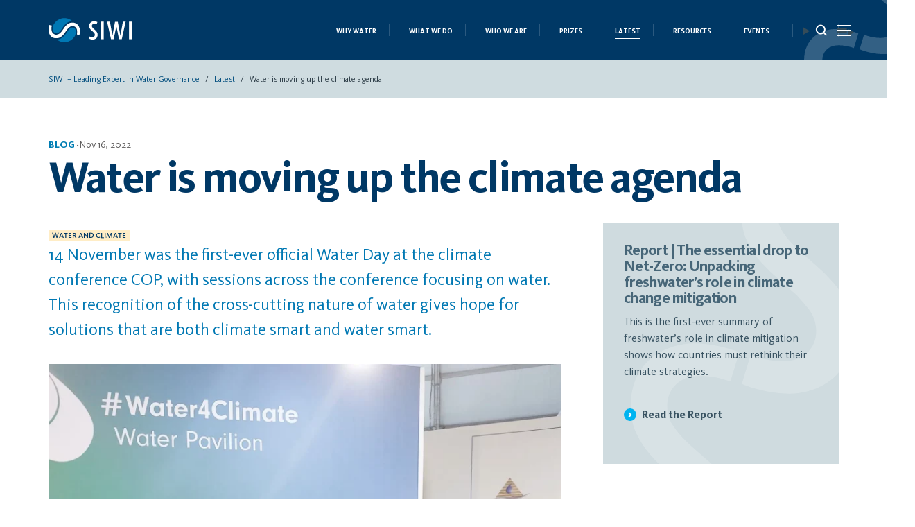

--- FILE ---
content_type: text/html; charset=UTF-8
request_url: https://siwi.org/latest/water-is-moving-up-the-climate-agenda/
body_size: 113414
content:
<!DOCTYPE html>
<html lang="en-US">
<head>
	<meta charset="UTF-8" />
	<meta http-equiv="X-UA-Compatible" content="IE=edge">
	<meta name="viewport" content="width=device-width">
	<meta name="msapplication-TileColor" content="#ffffff">
	<meta name="msapplication-TileImage" content="/ms-icon-144x144.png">
	<meta name="theme-color" content="#ffffff">
	<meta http-equiv="Cache-Control" content="max-age=36000000, must-revalidate"/>

	<link rel="apple-touch-icon" sizes="180x180" href="https://siwi.org/wp-content/themes/siwiorgpllwcag/assets/img/favicon/apple-touch-icon.png">
	<link rel="icon" type="image/png" sizes="32x32" href="https://siwi.org/wp-content/themes/siwiorgpllwcag/assets/img/favicon/favicon-32x32.png">
	<link rel="icon" type="image/png" sizes="16x16" href="https://siwi.org/wp-content/themes/siwiorgpllwcag/assets/img/favicon/favicon-16x16.png">
	<!-- <link rel="manifest" href="/assets/img/favicon/site.webmanifest"> -->
	
	<style>
@font-face{font-family:KievitWeb;src:url("https://siwi.org/wp-content/themes/siwiorgpllwcag/assets/fonts/KievitProLight.woff2") format("woff2"),url("https://siwi.org/wp-content/themes/siwiorgpllwcag/assets/fonts/KievitProLight.woff") format("woff"),url("https://siwi.org/wp-content/themes/siwiorgpllwcag/assets/fonts/KievitProLight.ttf") format("truetype");font-weight:300;font-style:normal;font-display:swap}@font-face{font-family:KievitWeb;src:url("https://siwi.org/wp-content/themes/siwiorgpllwcag/assets/fonts/KievitProRegular.woff2") format("woff2"),url("https://siwi.org/wp-content/themes/siwiorgpllwcag/assets/fonts/KievitProRegular.woff") format("woff"),url("https://siwi.org/wp-content/themes/siwiorgpllwcag/assets/fonts/KievitProRegular.ttf") format("truetype");font-weight:400;font-style:normal;font-display:swap}@font-face{font-family:KievitWeb;src:url("https://siwi.org/wp-content/themes/siwiorgpllwcag/assets/fonts/KievitProBold.woff2") format("woff2"),url("https://siwi.org/wp-content/themes/siwiorgpllwcag/assets/fonts/KievitProBold.woff") format("woff"),url("https://siwi.org/wp-content/themes/siwiorgpllwcag/assets/fonts/KievitProBold.ttf") format("truetype");font-weight:700;font-style:normal;font-display:swap}@font-face{font-family:KievitWeb;src:url("https://siwi.org/wp-content/themes/siwiorgpllwcag/assets/fonts/Kievit-Medium.woff2") format("woff2"),url("https://siwi.org/wp-content/themes/siwiorgpllwcag/assets/fonts/Kievit-Medium.woff") format("woff"),url("https://siwi.org/wp-content/themes/siwiorgpllwcag/assets/fonts/Kievit-Medium.ttf") format("truetype");font-weight:600;font-style:normal;font-display:swap}@font-face{font-family:KievitWeb;src:url("https://siwi.org/wp-content/themes/siwiorgpllwcag/assets/fonts/KievitOT-Book.woff2") format("woff2"),url("https://siwi.org/wp-content/themes/siwiorgpllwcag/assets/fonts/KievitOT-Book.woff") format("woff"),url("https://siwi.org/wp-content/themes/siwiorgpllwcag/assets/fonts/KievitOT-Book.ttf") format("truetype");font-weight:500;font-style:normal;font-display:swap}@font-face{font-family:agaramond;src:url("https://siwi.org/wp-content/themes/siwiorgpllwcag/assets/fonts/agaramondpro-regular-webfont.woff2") format("woff2"),url("https://siwi.org/wp-content/themes/siwiorgpllwcag/assets/fonts/agaramondpro-regular-webfont.woff") format("woff"),url("https://siwi.org/wp-content/themes/siwiorgpllwcag/assets/fonts/agaramondpro-regular-webfont.ttf") format("truetype");font-weight:400;font-style:normal;font-display:swap}@font-face{font-family:agaramond;src:url("https://siwi.org/wp-content/themes/siwiorgpllwcag/assets/fonts/AGaramondPro-Bold.woff2") format("woff2"),url("https://siwi.org/wp-content/themes/siwiorgpllwcag/assets/fonts/AGaramondPro-Bold.woff") format("woff"),url("https://siwi.org/wp-content/themes/siwiorgpllwcag/assets/fonts/AGaramondPro-Bold.ttf") format("truetype");font-weight:700;font-style:normal;font-display:swap}@font-face{font-family:agaramond;src:url("https://siwi.org/wp-content/themes/siwiorgpllwcag/assets/fonts/AGaramondPro-Italic.woff2") format("woff2"),url("https://siwi.org/wp-content/themes/siwiorgpllwcag/assets/fonts/AGaramondPro-Italic.woff") format("woff"),url("https://siwi.org/wp-content/themes/siwiorgpllwcag/assets/fonts/AGaramondPro-Italic.ttf") format("truetype");font-weight:400;font-style:italic;font-display:swap}.text-left{text-align:left}.text-right{text-align:right}.text-center{text-align:center}.text-justify{text-align:justify}.text-nowrap{white-space:nowrap}.text-lowercase{text-transform:lowercase}.text-uppercase{text-transform:uppercase}.text-capitalize{text-transform:capitalize}.no-gutter [class*='col-']{padding-right:0;padding-left:0}.sr-only{position:absolute;width:1px;height:1px;margin:-1px;padding:0;overflow:hidden;clip:rect(0, 0, 0, 0);border:0}.img-responsive{display:block;max-width:100%;height:auto}.trs,.has-issue-keywords,.content-block .content a.btn-witharrow-round:after,.btn-witharrow-round:after,.component--related-block.has-event_description .d-flex .show_list_list a.bluelink{-webkit-transition:all 0.3s linear;transition:all 0.3s linear}/*! sanitize.css v5.0.0 | CC0 License | github.com/jonathantneal/sanitize.css */*,::before,::after{background-repeat:no-repeat;-webkit-box-sizing:inherit;box-sizing:inherit}::before,::after{text-decoration:inherit;vertical-align:inherit}html{-webkit-box-sizing:border-box;box-sizing:border-box;cursor:default;-ms-text-size-adjust:100%;-webkit-text-size-adjust:100%}article,aside,footer,header,nav,section{display:block}body{margin:0}h1{font-size:2em;margin:.67em 0}figcaption,figure,main{display:block}figure{margin:1em 40px}hr{-webkit-box-sizing:content-box;box-sizing:content-box;height:0;overflow:visible}nav ol,nav ul{list-style:none}pre{font-family:monospace, monospace;font-size:1em}a{background-color:transparent;-webkit-text-decoration-skip:objects}abbr[title]{border-bottom:none;text-decoration:underline;-webkit-text-decoration:underline dotted;text-decoration:underline dotted}b,strong{font-weight:inherit}b,strong{font-weight:bolder}code,kbd,samp{font-family:monospace, monospace;font-size:1em}dfn{font-style:italic}mark{background-color:#ffff00;color:#000000}small{font-size:80%}sub,sup{font-size:75%;line-height:0;position:relative;vertical-align:baseline}sub{bottom:-.25em}sup{top:-.5em}::-moz-selection{background-color:#b3d4fc;color:#000000;text-shadow:none}::selection{background-color:#b3d4fc;color:#000000;text-shadow:none}audio,canvas,iframe,img,svg,video{vertical-align:middle}audio,video{display:inline-block}audio:not([controls]){display:none;height:0}img{border-style:none}svg{fill:currentColor}svg:not(:root){overflow:hidden}table{border-collapse:collapse}button,input,optgroup,select,textarea{margin:0}button,input,select,textarea{background-color:transparent;color:inherit;font-size:inherit;line-height:inherit}button,input{overflow:visible}button,select{text-transform:none}button,html [type="button"],[type="reset"],[type="submit"]{-webkit-appearance:button}button::-moz-focus-inner,[type="button"]::-moz-focus-inner,[type="reset"]::-moz-focus-inner,[type="submit"]::-moz-focus-inner{border-style:none;padding:0}button:-moz-focusring,[type="button"]:-moz-focusring,[type="reset"]:-moz-focusring,[type="submit"]:-moz-focusring{outline:1px dotted ButtonText}legend{-webkit-box-sizing:border-box;box-sizing:border-box;color:inherit;display:table;max-width:100%;padding:0;white-space:normal}progress{display:inline-block;vertical-align:baseline}textarea{overflow:auto;resize:vertical}[type="checkbox"],[type="radio"]{-webkit-box-sizing:border-box;box-sizing:border-box;padding:0}[type="number"]::-webkit-inner-spin-button,[type="number"]::-webkit-outer-spin-button{height:auto}[type="search"]{-webkit-appearance:textfield;outline-offset:-2px}[type="search"]::-webkit-search-cancel-button,[type="search"]::-webkit-search-decoration{-webkit-appearance:none}::-webkit-file-upload-button{-webkit-appearance:button;font:inherit}details,menu{display:block}summary{display:list-item}canvas{display:inline-block}template{display:none}a,area,button,input,label,select,summary,textarea,[tabindex]{-ms-touch-action:manipulation;touch-action:manipulation}[hidden]{display:none}[aria-busy="true"]{cursor:progress}[aria-controls]{cursor:pointer}[aria-hidden="false"][hidden]:not(:focus){clip:rect(0, 0, 0, 0);display:inherit;position:absolute}[aria-disabled]{cursor:default}:root{-webkit-font-smoothing:antialiased;-moz-font-smoothing:antialiased;text-rendering:optimizeLegibility;-moz-osx-font-smoothing:grayscale}ul,ol{list-style-type:none}a:hover,a:active,a:focus{outline:0}*:focus{outline:none}em,i{font-style:italic}.screen-reader-text{position:absolute;left:-1000em}[type="search"]{-webkit-box-sizing:border-box;box-sizing:border-box}table{width:100%}*{margin:0;padding:0}.container,.container-fluid,.container-sm,.container-md,.container-lg,.container-xl,.container-xxl{width:100%;padding-right:15px;padding-left:15px;margin-right:auto;margin-left:auto}@media (min-width: 576px){.container,.container-sm{max-width:540px}}@media (min-width: 768px){.container,.container-sm,.container-md{max-width:720px}}@media (min-width: 992px){.container,.container-sm,.container-md,.container-lg{max-width:960px}}@media (min-width: 1200px){.container,.container-sm,.container-md,.container-lg,.container-xl{max-width:1200px}}@media (min-width: 1400px){.container,.container-sm,.container-md,.container-lg,.container-xl,.container-xxl{max-width:1400px}}.row{display:-webkit-box;display:-webkit-flex;display:-ms-flexbox;display:flex;-webkit-flex-wrap:wrap;-ms-flex-wrap:wrap;flex-wrap:wrap;margin-right:-15px;margin-left:-15px}.no-gutters{margin-right:0;margin-left:0}.no-gutters>.col,.no-gutters>[class*="col-"]{padding-right:0;padding-left:0}.col-1,.col-2,.col-3,.col-4,.col-5,.col-6,.col-7,.col-8,.col-9,.col-10,.col-11,.col-12,.col,.col-auto,.col-sm-1,.col-sm-2,.col-sm-3,.col-sm-4,.col-sm-5,.col-sm-6,.col-sm-7,.col-sm-8,.col-sm-9,.col-sm-10,.col-sm-11,.col-sm-12,.col-sm,.col-sm-auto,.col-md-1,.col-md-2,.col-md-3,.col-md-4,.col-md-5,.col-md-6,.col-md-7,.col-md-8,.col-md-9,.col-md-10,.col-md-11,.col-md-12,.col-md,.col-md-auto,.col-lg-1,.col-lg-2,.col-lg-3,.col-lg-4,.col-lg-5,.col-lg-6,.col-lg-7,.col-lg-8,.col-lg-9,.col-lg-10,.col-lg-11,.col-lg-12,.col-lg,.col-lg-auto,.col-xl-1,.col-xl-2,.col-xl-3,.col-xl-4,.col-xl-5,.col-xl-6,.col-xl-7,.col-xl-8,.col-xl-9,.col-xl-10,.col-xl-11,.col-xl-12,.col-xl,.col-xl-auto,.col-xxl-1,.col-xxl-2,.col-xxl-3,.col-xxl-4,.col-xxl-5,.col-xxl-6,.col-xxl-7,.col-xxl-8,.col-xxl-9,.col-xxl-10,.col-xxl-11,.col-xxl-12,.col-xxl,.col-xxl-auto{position:relative;width:100%;padding-right:15px;padding-left:15px}.col{-webkit-flex-basis:0;-ms-flex-preferred-size:0;flex-basis:0;-webkit-box-flex:1;-webkit-flex-grow:1;-ms-flex-positive:1;flex-grow:1;max-width:100%}.row-cols-1>*{-webkit-box-flex:0;-webkit-flex:0 0 100%;-ms-flex:0 0 100%;flex:0 0 100%;max-width:100%}.row-cols-2>*{-webkit-box-flex:0;-webkit-flex:0 0 50%;-ms-flex:0 0 50%;flex:0 0 50%;max-width:50%}.row-cols-3>*{-webkit-box-flex:0;-webkit-flex:0 0 33.3333333333%;-ms-flex:0 0 33.3333333333%;flex:0 0 33.3333333333%;max-width:33.3333333333%}.row-cols-4>*{-webkit-box-flex:0;-webkit-flex:0 0 25%;-ms-flex:0 0 25%;flex:0 0 25%;max-width:25%}.row-cols-5>*{-webkit-box-flex:0;-webkit-flex:0 0 20%;-ms-flex:0 0 20%;flex:0 0 20%;max-width:20%}.row-cols-6>*{-webkit-box-flex:0;-webkit-flex:0 0 16.6666666667%;-ms-flex:0 0 16.6666666667%;flex:0 0 16.6666666667%;max-width:16.6666666667%}.col-auto{-webkit-box-flex:0;-webkit-flex:0 0 auto;-ms-flex:0 0 auto;flex:0 0 auto;width:auto;max-width:100%}.col-1{-webkit-box-flex:0;-webkit-flex:0 0 8.33333333%;-ms-flex:0 0 8.33333333%;flex:0 0 8.33333333%;max-width:8.33333333%}.col-2{-webkit-box-flex:0;-webkit-flex:0 0 16.66666667%;-ms-flex:0 0 16.66666667%;flex:0 0 16.66666667%;max-width:16.66666667%}.col-3{-webkit-box-flex:0;-webkit-flex:0 0 25%;-ms-flex:0 0 25%;flex:0 0 25%;max-width:25%}.col-4{-webkit-box-flex:0;-webkit-flex:0 0 33.33333333%;-ms-flex:0 0 33.33333333%;flex:0 0 33.33333333%;max-width:33.33333333%}.col-5{-webkit-box-flex:0;-webkit-flex:0 0 41.66666667%;-ms-flex:0 0 41.66666667%;flex:0 0 41.66666667%;max-width:41.66666667%}.col-6{-webkit-box-flex:0;-webkit-flex:0 0 50%;-ms-flex:0 0 50%;flex:0 0 50%;max-width:50%}.col-7{-webkit-box-flex:0;-webkit-flex:0 0 58.33333333%;-ms-flex:0 0 58.33333333%;flex:0 0 58.33333333%;max-width:58.33333333%}.col-8{-webkit-box-flex:0;-webkit-flex:0 0 66.66666667%;-ms-flex:0 0 66.66666667%;flex:0 0 66.66666667%;max-width:66.66666667%}.col-9{-webkit-box-flex:0;-webkit-flex:0 0 75%;-ms-flex:0 0 75%;flex:0 0 75%;max-width:75%}.col-10{-webkit-box-flex:0;-webkit-flex:0 0 83.33333333%;-ms-flex:0 0 83.33333333%;flex:0 0 83.33333333%;max-width:83.33333333%}.col-11{-webkit-box-flex:0;-webkit-flex:0 0 91.66666667%;-ms-flex:0 0 91.66666667%;flex:0 0 91.66666667%;max-width:91.66666667%}.col-12{-webkit-box-flex:0;-webkit-flex:0 0 100%;-ms-flex:0 0 100%;flex:0 0 100%;max-width:100%}.order-first{-webkit-box-ordinal-group:0;-webkit-order:-1;-ms-flex-order:-1;order:-1}.order-last{-webkit-box-ordinal-group:14;-webkit-order:13;-ms-flex-order:13;order:13}.order-0{-webkit-box-ordinal-group:1;-webkit-order:0;-ms-flex-order:0;order:0}.order-1{-webkit-box-ordinal-group:2;-webkit-order:1;-ms-flex-order:1;order:1}.order-2{-webkit-box-ordinal-group:3;-webkit-order:2;-ms-flex-order:2;order:2}.order-3{-webkit-box-ordinal-group:4;-webkit-order:3;-ms-flex-order:3;order:3}.order-4{-webkit-box-ordinal-group:5;-webkit-order:4;-ms-flex-order:4;order:4}.order-5{-webkit-box-ordinal-group:6;-webkit-order:5;-ms-flex-order:5;order:5}.order-6{-webkit-box-ordinal-group:7;-webkit-order:6;-ms-flex-order:6;order:6}.order-7{-webkit-box-ordinal-group:8;-webkit-order:7;-ms-flex-order:7;order:7}.order-8{-webkit-box-ordinal-group:9;-webkit-order:8;-ms-flex-order:8;order:8}.order-9{-webkit-box-ordinal-group:10;-webkit-order:9;-ms-flex-order:9;order:9}.order-10{-webkit-box-ordinal-group:11;-webkit-order:10;-ms-flex-order:10;order:10}.order-11{-webkit-box-ordinal-group:12;-webkit-order:11;-ms-flex-order:11;order:11}.order-12{-webkit-box-ordinal-group:13;-webkit-order:12;-ms-flex-order:12;order:12}.offset-1{margin-left:8.33333333%}.offset-2{margin-left:16.66666667%}.offset-3{margin-left:25%}.offset-4{margin-left:33.33333333%}.offset-5{margin-left:41.66666667%}.offset-6{margin-left:50%}.offset-7{margin-left:58.33333333%}.offset-8{margin-left:66.66666667%}.offset-9{margin-left:75%}.offset-10{margin-left:83.33333333%}.offset-11{margin-left:91.66666667%}@media (min-width: 576px){.col-sm{-webkit-flex-basis:0;-ms-flex-preferred-size:0;flex-basis:0;-webkit-box-flex:1;-webkit-flex-grow:1;-ms-flex-positive:1;flex-grow:1;max-width:100%}.row-cols-sm-1>*{-webkit-box-flex:0;-webkit-flex:0 0 100%;-ms-flex:0 0 100%;flex:0 0 100%;max-width:100%}.row-cols-sm-2>*{-webkit-box-flex:0;-webkit-flex:0 0 50%;-ms-flex:0 0 50%;flex:0 0 50%;max-width:50%}.row-cols-sm-3>*{-webkit-box-flex:0;-webkit-flex:0 0 33.3333333333%;-ms-flex:0 0 33.3333333333%;flex:0 0 33.3333333333%;max-width:33.3333333333%}.row-cols-sm-4>*{-webkit-box-flex:0;-webkit-flex:0 0 25%;-ms-flex:0 0 25%;flex:0 0 25%;max-width:25%}.row-cols-sm-5>*{-webkit-box-flex:0;-webkit-flex:0 0 20%;-ms-flex:0 0 20%;flex:0 0 20%;max-width:20%}.row-cols-sm-6>*{-webkit-box-flex:0;-webkit-flex:0 0 16.6666666667%;-ms-flex:0 0 16.6666666667%;flex:0 0 16.6666666667%;max-width:16.6666666667%}.col-sm-auto{-webkit-box-flex:0;-webkit-flex:0 0 auto;-ms-flex:0 0 auto;flex:0 0 auto;width:auto;max-width:100%}.col-sm-1{-webkit-box-flex:0;-webkit-flex:0 0 8.33333333%;-ms-flex:0 0 8.33333333%;flex:0 0 8.33333333%;max-width:8.33333333%}.col-sm-2{-webkit-box-flex:0;-webkit-flex:0 0 16.66666667%;-ms-flex:0 0 16.66666667%;flex:0 0 16.66666667%;max-width:16.66666667%}.col-sm-3{-webkit-box-flex:0;-webkit-flex:0 0 25%;-ms-flex:0 0 25%;flex:0 0 25%;max-width:25%}.col-sm-4{-webkit-box-flex:0;-webkit-flex:0 0 33.33333333%;-ms-flex:0 0 33.33333333%;flex:0 0 33.33333333%;max-width:33.33333333%}.col-sm-5{-webkit-box-flex:0;-webkit-flex:0 0 41.66666667%;-ms-flex:0 0 41.66666667%;flex:0 0 41.66666667%;max-width:41.66666667%}.col-sm-6{-webkit-box-flex:0;-webkit-flex:0 0 50%;-ms-flex:0 0 50%;flex:0 0 50%;max-width:50%}.col-sm-7{-webkit-box-flex:0;-webkit-flex:0 0 58.33333333%;-ms-flex:0 0 58.33333333%;flex:0 0 58.33333333%;max-width:58.33333333%}.col-sm-8{-webkit-box-flex:0;-webkit-flex:0 0 66.66666667%;-ms-flex:0 0 66.66666667%;flex:0 0 66.66666667%;max-width:66.66666667%}.col-sm-9{-webkit-box-flex:0;-webkit-flex:0 0 75%;-ms-flex:0 0 75%;flex:0 0 75%;max-width:75%}.col-sm-10{-webkit-box-flex:0;-webkit-flex:0 0 83.33333333%;-ms-flex:0 0 83.33333333%;flex:0 0 83.33333333%;max-width:83.33333333%}.col-sm-11{-webkit-box-flex:0;-webkit-flex:0 0 91.66666667%;-ms-flex:0 0 91.66666667%;flex:0 0 91.66666667%;max-width:91.66666667%}.col-sm-12{-webkit-box-flex:0;-webkit-flex:0 0 100%;-ms-flex:0 0 100%;flex:0 0 100%;max-width:100%}.order-sm-first{-webkit-box-ordinal-group:0;-webkit-order:-1;-ms-flex-order:-1;order:-1}.order-sm-last{-webkit-box-ordinal-group:14;-webkit-order:13;-ms-flex-order:13;order:13}.order-sm-0{-webkit-box-ordinal-group:1;-webkit-order:0;-ms-flex-order:0;order:0}.order-sm-1{-webkit-box-ordinal-group:2;-webkit-order:1;-ms-flex-order:1;order:1}.order-sm-2{-webkit-box-ordinal-group:3;-webkit-order:2;-ms-flex-order:2;order:2}.order-sm-3{-webkit-box-ordinal-group:4;-webkit-order:3;-ms-flex-order:3;order:3}.order-sm-4{-webkit-box-ordinal-group:5;-webkit-order:4;-ms-flex-order:4;order:4}.order-sm-5{-webkit-box-ordinal-group:6;-webkit-order:5;-ms-flex-order:5;order:5}.order-sm-6{-webkit-box-ordinal-group:7;-webkit-order:6;-ms-flex-order:6;order:6}.order-sm-7{-webkit-box-ordinal-group:8;-webkit-order:7;-ms-flex-order:7;order:7}.order-sm-8{-webkit-box-ordinal-group:9;-webkit-order:8;-ms-flex-order:8;order:8}.order-sm-9{-webkit-box-ordinal-group:10;-webkit-order:9;-ms-flex-order:9;order:9}.order-sm-10{-webkit-box-ordinal-group:11;-webkit-order:10;-ms-flex-order:10;order:10}.order-sm-11{-webkit-box-ordinal-group:12;-webkit-order:11;-ms-flex-order:11;order:11}.order-sm-12{-webkit-box-ordinal-group:13;-webkit-order:12;-ms-flex-order:12;order:12}.offset-sm-0{margin-left:0}.offset-sm-1{margin-left:8.33333333%}.offset-sm-2{margin-left:16.66666667%}.offset-sm-3{margin-left:25%}.offset-sm-4{margin-left:33.33333333%}.offset-sm-5{margin-left:41.66666667%}.offset-sm-6{margin-left:50%}.offset-sm-7{margin-left:58.33333333%}.offset-sm-8{margin-left:66.66666667%}.offset-sm-9{margin-left:75%}.offset-sm-10{margin-left:83.33333333%}.offset-sm-11{margin-left:91.66666667%}}@media (min-width: 768px){.col-md{-webkit-flex-basis:0;-ms-flex-preferred-size:0;flex-basis:0;-webkit-box-flex:1;-webkit-flex-grow:1;-ms-flex-positive:1;flex-grow:1;max-width:100%}.row-cols-md-1>*{-webkit-box-flex:0;-webkit-flex:0 0 100%;-ms-flex:0 0 100%;flex:0 0 100%;max-width:100%}.row-cols-md-2>*{-webkit-box-flex:0;-webkit-flex:0 0 50%;-ms-flex:0 0 50%;flex:0 0 50%;max-width:50%}.row-cols-md-3>*{-webkit-box-flex:0;-webkit-flex:0 0 33.3333333333%;-ms-flex:0 0 33.3333333333%;flex:0 0 33.3333333333%;max-width:33.3333333333%}.row-cols-md-4>*{-webkit-box-flex:0;-webkit-flex:0 0 25%;-ms-flex:0 0 25%;flex:0 0 25%;max-width:25%}.row-cols-md-5>*{-webkit-box-flex:0;-webkit-flex:0 0 20%;-ms-flex:0 0 20%;flex:0 0 20%;max-width:20%}.row-cols-md-6>*{-webkit-box-flex:0;-webkit-flex:0 0 16.6666666667%;-ms-flex:0 0 16.6666666667%;flex:0 0 16.6666666667%;max-width:16.6666666667%}.col-md-auto{-webkit-box-flex:0;-webkit-flex:0 0 auto;-ms-flex:0 0 auto;flex:0 0 auto;width:auto;max-width:100%}.col-md-1{-webkit-box-flex:0;-webkit-flex:0 0 8.33333333%;-ms-flex:0 0 8.33333333%;flex:0 0 8.33333333%;max-width:8.33333333%}.col-md-2{-webkit-box-flex:0;-webkit-flex:0 0 16.66666667%;-ms-flex:0 0 16.66666667%;flex:0 0 16.66666667%;max-width:16.66666667%}.col-md-3{-webkit-box-flex:0;-webkit-flex:0 0 25%;-ms-flex:0 0 25%;flex:0 0 25%;max-width:25%}.col-md-4{-webkit-box-flex:0;-webkit-flex:0 0 33.33333333%;-ms-flex:0 0 33.33333333%;flex:0 0 33.33333333%;max-width:33.33333333%}.col-md-5{-webkit-box-flex:0;-webkit-flex:0 0 41.66666667%;-ms-flex:0 0 41.66666667%;flex:0 0 41.66666667%;max-width:41.66666667%}.col-md-6{-webkit-box-flex:0;-webkit-flex:0 0 50%;-ms-flex:0 0 50%;flex:0 0 50%;max-width:50%}.col-md-7{-webkit-box-flex:0;-webkit-flex:0 0 58.33333333%;-ms-flex:0 0 58.33333333%;flex:0 0 58.33333333%;max-width:58.33333333%}.col-md-8{-webkit-box-flex:0;-webkit-flex:0 0 66.66666667%;-ms-flex:0 0 66.66666667%;flex:0 0 66.66666667%;max-width:66.66666667%}.col-md-9{-webkit-box-flex:0;-webkit-flex:0 0 75%;-ms-flex:0 0 75%;flex:0 0 75%;max-width:75%}.col-md-10{-webkit-box-flex:0;-webkit-flex:0 0 83.33333333%;-ms-flex:0 0 83.33333333%;flex:0 0 83.33333333%;max-width:83.33333333%}.col-md-11{-webkit-box-flex:0;-webkit-flex:0 0 91.66666667%;-ms-flex:0 0 91.66666667%;flex:0 0 91.66666667%;max-width:91.66666667%}.col-md-12{-webkit-box-flex:0;-webkit-flex:0 0 100%;-ms-flex:0 0 100%;flex:0 0 100%;max-width:100%}.order-md-first{-webkit-box-ordinal-group:0;-webkit-order:-1;-ms-flex-order:-1;order:-1}.order-md-last{-webkit-box-ordinal-group:14;-webkit-order:13;-ms-flex-order:13;order:13}.order-md-0{-webkit-box-ordinal-group:1;-webkit-order:0;-ms-flex-order:0;order:0}.order-md-1{-webkit-box-ordinal-group:2;-webkit-order:1;-ms-flex-order:1;order:1}.order-md-2{-webkit-box-ordinal-group:3;-webkit-order:2;-ms-flex-order:2;order:2}.order-md-3{-webkit-box-ordinal-group:4;-webkit-order:3;-ms-flex-order:3;order:3}.order-md-4{-webkit-box-ordinal-group:5;-webkit-order:4;-ms-flex-order:4;order:4}.order-md-5{-webkit-box-ordinal-group:6;-webkit-order:5;-ms-flex-order:5;order:5}.order-md-6{-webkit-box-ordinal-group:7;-webkit-order:6;-ms-flex-order:6;order:6}.order-md-7{-webkit-box-ordinal-group:8;-webkit-order:7;-ms-flex-order:7;order:7}.order-md-8{-webkit-box-ordinal-group:9;-webkit-order:8;-ms-flex-order:8;order:8}.order-md-9{-webkit-box-ordinal-group:10;-webkit-order:9;-ms-flex-order:9;order:9}.order-md-10{-webkit-box-ordinal-group:11;-webkit-order:10;-ms-flex-order:10;order:10}.order-md-11{-webkit-box-ordinal-group:12;-webkit-order:11;-ms-flex-order:11;order:11}.order-md-12{-webkit-box-ordinal-group:13;-webkit-order:12;-ms-flex-order:12;order:12}.offset-md-0{margin-left:0}.offset-md-1{margin-left:8.33333333%}.offset-md-2{margin-left:16.66666667%}.offset-md-3{margin-left:25%}.offset-md-4{margin-left:33.33333333%}.offset-md-5{margin-left:41.66666667%}.offset-md-6{margin-left:50%}.offset-md-7{margin-left:58.33333333%}.offset-md-8{margin-left:66.66666667%}.offset-md-9{margin-left:75%}.offset-md-10{margin-left:83.33333333%}.offset-md-11{margin-left:91.66666667%}}@media (min-width: 992px){.col-lg{-webkit-flex-basis:0;-ms-flex-preferred-size:0;flex-basis:0;-webkit-box-flex:1;-webkit-flex-grow:1;-ms-flex-positive:1;flex-grow:1;max-width:100%}.row-cols-lg-1>*{-webkit-box-flex:0;-webkit-flex:0 0 100%;-ms-flex:0 0 100%;flex:0 0 100%;max-width:100%}.row-cols-lg-2>*{-webkit-box-flex:0;-webkit-flex:0 0 50%;-ms-flex:0 0 50%;flex:0 0 50%;max-width:50%}.row-cols-lg-3>*{-webkit-box-flex:0;-webkit-flex:0 0 33.3333333333%;-ms-flex:0 0 33.3333333333%;flex:0 0 33.3333333333%;max-width:33.3333333333%}.row-cols-lg-4>*{-webkit-box-flex:0;-webkit-flex:0 0 25%;-ms-flex:0 0 25%;flex:0 0 25%;max-width:25%}.row-cols-lg-5>*{-webkit-box-flex:0;-webkit-flex:0 0 20%;-ms-flex:0 0 20%;flex:0 0 20%;max-width:20%}.row-cols-lg-6>*{-webkit-box-flex:0;-webkit-flex:0 0 16.6666666667%;-ms-flex:0 0 16.6666666667%;flex:0 0 16.6666666667%;max-width:16.6666666667%}.col-lg-auto{-webkit-box-flex:0;-webkit-flex:0 0 auto;-ms-flex:0 0 auto;flex:0 0 auto;width:auto;max-width:100%}.col-lg-1{-webkit-box-flex:0;-webkit-flex:0 0 8.33333333%;-ms-flex:0 0 8.33333333%;flex:0 0 8.33333333%;max-width:8.33333333%}.col-lg-2{-webkit-box-flex:0;-webkit-flex:0 0 16.66666667%;-ms-flex:0 0 16.66666667%;flex:0 0 16.66666667%;max-width:16.66666667%}.col-lg-3{-webkit-box-flex:0;-webkit-flex:0 0 25%;-ms-flex:0 0 25%;flex:0 0 25%;max-width:25%}.col-lg-4{-webkit-box-flex:0;-webkit-flex:0 0 33.33333333%;-ms-flex:0 0 33.33333333%;flex:0 0 33.33333333%;max-width:33.33333333%}.col-lg-5{-webkit-box-flex:0;-webkit-flex:0 0 41.66666667%;-ms-flex:0 0 41.66666667%;flex:0 0 41.66666667%;max-width:41.66666667%}.col-lg-6{-webkit-box-flex:0;-webkit-flex:0 0 50%;-ms-flex:0 0 50%;flex:0 0 50%;max-width:50%}.col-lg-7{-webkit-box-flex:0;-webkit-flex:0 0 58.33333333%;-ms-flex:0 0 58.33333333%;flex:0 0 58.33333333%;max-width:58.33333333%}.col-lg-8{-webkit-box-flex:0;-webkit-flex:0 0 66.66666667%;-ms-flex:0 0 66.66666667%;flex:0 0 66.66666667%;max-width:66.66666667%}.col-lg-9{-webkit-box-flex:0;-webkit-flex:0 0 75%;-ms-flex:0 0 75%;flex:0 0 75%;max-width:75%}.col-lg-10{-webkit-box-flex:0;-webkit-flex:0 0 83.33333333%;-ms-flex:0 0 83.33333333%;flex:0 0 83.33333333%;max-width:83.33333333%}.col-lg-11{-webkit-box-flex:0;-webkit-flex:0 0 91.66666667%;-ms-flex:0 0 91.66666667%;flex:0 0 91.66666667%;max-width:91.66666667%}.col-lg-12{-webkit-box-flex:0;-webkit-flex:0 0 100%;-ms-flex:0 0 100%;flex:0 0 100%;max-width:100%}.order-lg-first{-webkit-box-ordinal-group:0;-webkit-order:-1;-ms-flex-order:-1;order:-1}.order-lg-last{-webkit-box-ordinal-group:14;-webkit-order:13;-ms-flex-order:13;order:13}.order-lg-0{-webkit-box-ordinal-group:1;-webkit-order:0;-ms-flex-order:0;order:0}.order-lg-1{-webkit-box-ordinal-group:2;-webkit-order:1;-ms-flex-order:1;order:1}.order-lg-2{-webkit-box-ordinal-group:3;-webkit-order:2;-ms-flex-order:2;order:2}.order-lg-3{-webkit-box-ordinal-group:4;-webkit-order:3;-ms-flex-order:3;order:3}.order-lg-4{-webkit-box-ordinal-group:5;-webkit-order:4;-ms-flex-order:4;order:4}.order-lg-5{-webkit-box-ordinal-group:6;-webkit-order:5;-ms-flex-order:5;order:5}.order-lg-6{-webkit-box-ordinal-group:7;-webkit-order:6;-ms-flex-order:6;order:6}.order-lg-7{-webkit-box-ordinal-group:8;-webkit-order:7;-ms-flex-order:7;order:7}.order-lg-8{-webkit-box-ordinal-group:9;-webkit-order:8;-ms-flex-order:8;order:8}.order-lg-9{-webkit-box-ordinal-group:10;-webkit-order:9;-ms-flex-order:9;order:9}.order-lg-10{-webkit-box-ordinal-group:11;-webkit-order:10;-ms-flex-order:10;order:10}.order-lg-11{-webkit-box-ordinal-group:12;-webkit-order:11;-ms-flex-order:11;order:11}.order-lg-12{-webkit-box-ordinal-group:13;-webkit-order:12;-ms-flex-order:12;order:12}.offset-lg-0{margin-left:0}.offset-lg-1{margin-left:8.33333333%}.offset-lg-2{margin-left:16.66666667%}.offset-lg-3{margin-left:25%}.offset-lg-4{margin-left:33.33333333%}.offset-lg-5{margin-left:41.66666667%}.offset-lg-6{margin-left:50%}.offset-lg-7{margin-left:58.33333333%}.offset-lg-8{margin-left:66.66666667%}.offset-lg-9{margin-left:75%}.offset-lg-10{margin-left:83.33333333%}.offset-lg-11{margin-left:91.66666667%}}@media (min-width: 1200px){.col-xl{-webkit-flex-basis:0;-ms-flex-preferred-size:0;flex-basis:0;-webkit-box-flex:1;-webkit-flex-grow:1;-ms-flex-positive:1;flex-grow:1;max-width:100%}.row-cols-xl-1>*{-webkit-box-flex:0;-webkit-flex:0 0 100%;-ms-flex:0 0 100%;flex:0 0 100%;max-width:100%}.row-cols-xl-2>*{-webkit-box-flex:0;-webkit-flex:0 0 50%;-ms-flex:0 0 50%;flex:0 0 50%;max-width:50%}.row-cols-xl-3>*{-webkit-box-flex:0;-webkit-flex:0 0 33.3333333333%;-ms-flex:0 0 33.3333333333%;flex:0 0 33.3333333333%;max-width:33.3333333333%}.row-cols-xl-4>*{-webkit-box-flex:0;-webkit-flex:0 0 25%;-ms-flex:0 0 25%;flex:0 0 25%;max-width:25%}.row-cols-xl-5>*{-webkit-box-flex:0;-webkit-flex:0 0 20%;-ms-flex:0 0 20%;flex:0 0 20%;max-width:20%}.row-cols-xl-6>*{-webkit-box-flex:0;-webkit-flex:0 0 16.6666666667%;-ms-flex:0 0 16.6666666667%;flex:0 0 16.6666666667%;max-width:16.6666666667%}.col-xl-auto{-webkit-box-flex:0;-webkit-flex:0 0 auto;-ms-flex:0 0 auto;flex:0 0 auto;width:auto;max-width:100%}.col-xl-1{-webkit-box-flex:0;-webkit-flex:0 0 8.33333333%;-ms-flex:0 0 8.33333333%;flex:0 0 8.33333333%;max-width:8.33333333%}.col-xl-2{-webkit-box-flex:0;-webkit-flex:0 0 16.66666667%;-ms-flex:0 0 16.66666667%;flex:0 0 16.66666667%;max-width:16.66666667%}.col-xl-3{-webkit-box-flex:0;-webkit-flex:0 0 25%;-ms-flex:0 0 25%;flex:0 0 25%;max-width:25%}.col-xl-4{-webkit-box-flex:0;-webkit-flex:0 0 33.33333333%;-ms-flex:0 0 33.33333333%;flex:0 0 33.33333333%;max-width:33.33333333%}.col-xl-5{-webkit-box-flex:0;-webkit-flex:0 0 41.66666667%;-ms-flex:0 0 41.66666667%;flex:0 0 41.66666667%;max-width:41.66666667%}.col-xl-6{-webkit-box-flex:0;-webkit-flex:0 0 50%;-ms-flex:0 0 50%;flex:0 0 50%;max-width:50%}.col-xl-7{-webkit-box-flex:0;-webkit-flex:0 0 58.33333333%;-ms-flex:0 0 58.33333333%;flex:0 0 58.33333333%;max-width:58.33333333%}.col-xl-8{-webkit-box-flex:0;-webkit-flex:0 0 66.66666667%;-ms-flex:0 0 66.66666667%;flex:0 0 66.66666667%;max-width:66.66666667%}.col-xl-9{-webkit-box-flex:0;-webkit-flex:0 0 75%;-ms-flex:0 0 75%;flex:0 0 75%;max-width:75%}.col-xl-10{-webkit-box-flex:0;-webkit-flex:0 0 83.33333333%;-ms-flex:0 0 83.33333333%;flex:0 0 83.33333333%;max-width:83.33333333%}.col-xl-11{-webkit-box-flex:0;-webkit-flex:0 0 91.66666667%;-ms-flex:0 0 91.66666667%;flex:0 0 91.66666667%;max-width:91.66666667%}.col-xl-12{-webkit-box-flex:0;-webkit-flex:0 0 100%;-ms-flex:0 0 100%;flex:0 0 100%;max-width:100%}.order-xl-first{-webkit-box-ordinal-group:0;-webkit-order:-1;-ms-flex-order:-1;order:-1}.order-xl-last{-webkit-box-ordinal-group:14;-webkit-order:13;-ms-flex-order:13;order:13}.order-xl-0{-webkit-box-ordinal-group:1;-webkit-order:0;-ms-flex-order:0;order:0}.order-xl-1{-webkit-box-ordinal-group:2;-webkit-order:1;-ms-flex-order:1;order:1}.order-xl-2{-webkit-box-ordinal-group:3;-webkit-order:2;-ms-flex-order:2;order:2}.order-xl-3{-webkit-box-ordinal-group:4;-webkit-order:3;-ms-flex-order:3;order:3}.order-xl-4{-webkit-box-ordinal-group:5;-webkit-order:4;-ms-flex-order:4;order:4}.order-xl-5{-webkit-box-ordinal-group:6;-webkit-order:5;-ms-flex-order:5;order:5}.order-xl-6{-webkit-box-ordinal-group:7;-webkit-order:6;-ms-flex-order:6;order:6}.order-xl-7{-webkit-box-ordinal-group:8;-webkit-order:7;-ms-flex-order:7;order:7}.order-xl-8{-webkit-box-ordinal-group:9;-webkit-order:8;-ms-flex-order:8;order:8}.order-xl-9{-webkit-box-ordinal-group:10;-webkit-order:9;-ms-flex-order:9;order:9}.order-xl-10{-webkit-box-ordinal-group:11;-webkit-order:10;-ms-flex-order:10;order:10}.order-xl-11{-webkit-box-ordinal-group:12;-webkit-order:11;-ms-flex-order:11;order:11}.order-xl-12{-webkit-box-ordinal-group:13;-webkit-order:12;-ms-flex-order:12;order:12}.offset-xl-0{margin-left:0}.offset-xl-1{margin-left:8.33333333%}.offset-xl-2{margin-left:16.66666667%}.offset-xl-3{margin-left:25%}.offset-xl-4{margin-left:33.33333333%}.offset-xl-5{margin-left:41.66666667%}.offset-xl-6{margin-left:50%}.offset-xl-7{margin-left:58.33333333%}.offset-xl-8{margin-left:66.66666667%}.offset-xl-9{margin-left:75%}.offset-xl-10{margin-left:83.33333333%}.offset-xl-11{margin-left:91.66666667%}}@media (min-width: 1400px){.col-xxl{-webkit-flex-basis:0;-ms-flex-preferred-size:0;flex-basis:0;-webkit-box-flex:1;-webkit-flex-grow:1;-ms-flex-positive:1;flex-grow:1;max-width:100%}.row-cols-xxl-1>*{-webkit-box-flex:0;-webkit-flex:0 0 100%;-ms-flex:0 0 100%;flex:0 0 100%;max-width:100%}.row-cols-xxl-2>*{-webkit-box-flex:0;-webkit-flex:0 0 50%;-ms-flex:0 0 50%;flex:0 0 50%;max-width:50%}.row-cols-xxl-3>*{-webkit-box-flex:0;-webkit-flex:0 0 33.3333333333%;-ms-flex:0 0 33.3333333333%;flex:0 0 33.3333333333%;max-width:33.3333333333%}.row-cols-xxl-4>*{-webkit-box-flex:0;-webkit-flex:0 0 25%;-ms-flex:0 0 25%;flex:0 0 25%;max-width:25%}.row-cols-xxl-5>*{-webkit-box-flex:0;-webkit-flex:0 0 20%;-ms-flex:0 0 20%;flex:0 0 20%;max-width:20%}.row-cols-xxl-6>*{-webkit-box-flex:0;-webkit-flex:0 0 16.6666666667%;-ms-flex:0 0 16.6666666667%;flex:0 0 16.6666666667%;max-width:16.6666666667%}.col-xxl-auto{-webkit-box-flex:0;-webkit-flex:0 0 auto;-ms-flex:0 0 auto;flex:0 0 auto;width:auto;max-width:100%}.col-xxl-1{-webkit-box-flex:0;-webkit-flex:0 0 8.33333333%;-ms-flex:0 0 8.33333333%;flex:0 0 8.33333333%;max-width:8.33333333%}.col-xxl-2{-webkit-box-flex:0;-webkit-flex:0 0 16.66666667%;-ms-flex:0 0 16.66666667%;flex:0 0 16.66666667%;max-width:16.66666667%}.col-xxl-3{-webkit-box-flex:0;-webkit-flex:0 0 25%;-ms-flex:0 0 25%;flex:0 0 25%;max-width:25%}.col-xxl-4{-webkit-box-flex:0;-webkit-flex:0 0 33.33333333%;-ms-flex:0 0 33.33333333%;flex:0 0 33.33333333%;max-width:33.33333333%}.col-xxl-5{-webkit-box-flex:0;-webkit-flex:0 0 41.66666667%;-ms-flex:0 0 41.66666667%;flex:0 0 41.66666667%;max-width:41.66666667%}.col-xxl-6{-webkit-box-flex:0;-webkit-flex:0 0 50%;-ms-flex:0 0 50%;flex:0 0 50%;max-width:50%}.col-xxl-7{-webkit-box-flex:0;-webkit-flex:0 0 58.33333333%;-ms-flex:0 0 58.33333333%;flex:0 0 58.33333333%;max-width:58.33333333%}.col-xxl-8{-webkit-box-flex:0;-webkit-flex:0 0 66.66666667%;-ms-flex:0 0 66.66666667%;flex:0 0 66.66666667%;max-width:66.66666667%}.col-xxl-9{-webkit-box-flex:0;-webkit-flex:0 0 75%;-ms-flex:0 0 75%;flex:0 0 75%;max-width:75%}.col-xxl-10{-webkit-box-flex:0;-webkit-flex:0 0 83.33333333%;-ms-flex:0 0 83.33333333%;flex:0 0 83.33333333%;max-width:83.33333333%}.col-xxl-11{-webkit-box-flex:0;-webkit-flex:0 0 91.66666667%;-ms-flex:0 0 91.66666667%;flex:0 0 91.66666667%;max-width:91.66666667%}.col-xxl-12{-webkit-box-flex:0;-webkit-flex:0 0 100%;-ms-flex:0 0 100%;flex:0 0 100%;max-width:100%}.order-xxl-first{-webkit-box-ordinal-group:0;-webkit-order:-1;-ms-flex-order:-1;order:-1}.order-xxl-last{-webkit-box-ordinal-group:14;-webkit-order:13;-ms-flex-order:13;order:13}.order-xxl-0{-webkit-box-ordinal-group:1;-webkit-order:0;-ms-flex-order:0;order:0}.order-xxl-1{-webkit-box-ordinal-group:2;-webkit-order:1;-ms-flex-order:1;order:1}.order-xxl-2{-webkit-box-ordinal-group:3;-webkit-order:2;-ms-flex-order:2;order:2}.order-xxl-3{-webkit-box-ordinal-group:4;-webkit-order:3;-ms-flex-order:3;order:3}.order-xxl-4{-webkit-box-ordinal-group:5;-webkit-order:4;-ms-flex-order:4;order:4}.order-xxl-5{-webkit-box-ordinal-group:6;-webkit-order:5;-ms-flex-order:5;order:5}.order-xxl-6{-webkit-box-ordinal-group:7;-webkit-order:6;-ms-flex-order:6;order:6}.order-xxl-7{-webkit-box-ordinal-group:8;-webkit-order:7;-ms-flex-order:7;order:7}.order-xxl-8{-webkit-box-ordinal-group:9;-webkit-order:8;-ms-flex-order:8;order:8}.order-xxl-9{-webkit-box-ordinal-group:10;-webkit-order:9;-ms-flex-order:9;order:9}.order-xxl-10{-webkit-box-ordinal-group:11;-webkit-order:10;-ms-flex-order:10;order:10}.order-xxl-11{-webkit-box-ordinal-group:12;-webkit-order:11;-ms-flex-order:11;order:11}.order-xxl-12{-webkit-box-ordinal-group:13;-webkit-order:12;-ms-flex-order:12;order:12}.offset-xxl-0{margin-left:0}.offset-xxl-1{margin-left:8.33333333%}.offset-xxl-2{margin-left:16.66666667%}.offset-xxl-3{margin-left:25%}.offset-xxl-4{margin-left:33.33333333%}.offset-xxl-5{margin-left:41.66666667%}.offset-xxl-6{margin-left:50%}.offset-xxl-7{margin-left:58.33333333%}.offset-xxl-8{margin-left:66.66666667%}.offset-xxl-9{margin-left:75%}.offset-xxl-10{margin-left:83.33333333%}.offset-xxl-11{margin-left:91.66666667%}}.table{width:100%;margin-bottom:1rem;color:#212529}.table th,.table td{padding:.75rem;vertical-align:top;border-top:1px solid #dee2e6}.table thead th{vertical-align:bottom;border-bottom:2px solid #dee2e6}.table tbody+tbody{border-top:2px solid #dee2e6}.table-sm th,.table-sm td{padding:.3rem}.table-bordered{border:1px solid #dee2e6}.table-bordered th,.table-bordered td{border:1px solid #dee2e6}.table-bordered thead th,.table-bordered thead td{border-bottom-width:2px}.table-borderless th,.table-borderless td,.table-borderless thead th,.table-borderless tbody+tbody{border:0}.table-striped tbody tr:nth-of-type(odd){background-color:rgba(0,0,0,0.05)}.table-hover tbody tr:hover{color:#212529;background-color:rgba(0,0,0,0.075)}.table-primary,.table-primary>th,.table-primary>td{background-color:#b8c7d4}.table-primary th,.table-primary td,.table-primary thead th,.table-primary tbody+tbody{border-color:#7a98af}.table-hover .table-primary:hover{background-color:#a8baca}.table-hover .table-primary:hover>td,.table-hover .table-primary:hover>th{background-color:#a8baca}.table-secondary,.table-secondary>th,.table-secondary>td{background-color:#d6d8db}.table-secondary th,.table-secondary td,.table-secondary thead th,.table-secondary tbody+tbody{border-color:#b3b7bb}.table-hover .table-secondary:hover{background-color:#c8cbcf}.table-hover .table-secondary:hover>td,.table-hover .table-secondary:hover>th{background-color:#c8cbcf}.table-success,.table-success>th,.table-success>td{background-color:#c3e6cb}.table-success th,.table-success td,.table-success thead th,.table-success tbody+tbody{border-color:#8fd19e}.table-hover .table-success:hover{background-color:#b1dfbb}.table-hover .table-success:hover>td,.table-hover .table-success:hover>th{background-color:#b1dfbb}.table-info,.table-info>th,.table-info>td{background-color:#bee5eb}.table-info th,.table-info td,.table-info thead th,.table-info tbody+tbody{border-color:#86cfda}.table-hover .table-info:hover{background-color:#abdde5}.table-hover .table-info:hover>td,.table-hover .table-info:hover>th{background-color:#abdde5}.table-warning,.table-warning>th,.table-warning>td{background-color:#ffebbf}.table-warning th,.table-warning td,.table-warning thead th,.table-warning tbody+tbody{border-color:#ffda89}.table-hover .table-warning:hover{background-color:#ffe3a6}.table-hover .table-warning:hover>td,.table-hover .table-warning:hover>th{background-color:#ffe3a6}.table-danger,.table-danger>th,.table-danger>td{background-color:#ffcab8}.table-danger th,.table-danger td,.table-danger thead th,.table-danger tbody+tbody{border-color:#ff9d7a}.table-hover .table-danger:hover{background-color:#ffb79f}.table-hover .table-danger:hover>td,.table-hover .table-danger:hover>th{background-color:#ffb79f}.table-light,.table-light>th,.table-light>td{background-color:#fdfdfe}.table-light th,.table-light td,.table-light thead th,.table-light tbody+tbody{border-color:#fbfcfc}.table-hover .table-light:hover{background-color:#ececf6}.table-hover .table-light:hover>td,.table-hover .table-light:hover>th{background-color:#ececf6}.table-dark,.table-dark>th,.table-dark>td{background-color:#c6c8ca}.table-dark th,.table-dark td,.table-dark thead th,.table-dark tbody+tbody{border-color:#95999c}.table-hover .table-dark:hover{background-color:#b9bbbe}.table-hover .table-dark:hover>td,.table-hover .table-dark:hover>th{background-color:#b9bbbe}.table-active,.table-active>th,.table-active>td{background-color:rgba(0,0,0,0.075)}.table-hover .table-active:hover{background-color:rgba(0,0,0,0.075)}.table-hover .table-active:hover>td,.table-hover .table-active:hover>th{background-color:rgba(0,0,0,0.075)}.table .thead-dark th{color:#fff;background-color:#343a40;border-color:#454d55}.table .thead-light th{color:#495057;background-color:#e9ecef;border-color:#dee2e6}.table-dark{color:#fff;background-color:#343a40}.table-dark th,.table-dark td,.table-dark thead th{border-color:#454d55}.table-dark.table-bordered{border:0}.table-dark.table-striped tbody tr:nth-of-type(odd){background-color:rgba(255,255,255,0.05)}.table-dark.table-hover tbody tr:hover{color:#fff;background-color:rgba(255,255,255,0.075)}@media (max-width: 575.98px){.table-responsive-sm{display:block;width:100%;overflow-x:auto;-webkit-overflow-scrolling:touch}.table-responsive-sm>.table-bordered{border:0}}@media (max-width: 767.98px){.table-responsive-md{display:block;width:100%;overflow-x:auto;-webkit-overflow-scrolling:touch}.table-responsive-md>.table-bordered{border:0}}@media (max-width: 991.98px){.table-responsive-lg{display:block;width:100%;overflow-x:auto;-webkit-overflow-scrolling:touch}.table-responsive-lg>.table-bordered{border:0}}@media (max-width: 1199.98px){.table-responsive-xl{display:block;width:100%;overflow-x:auto;-webkit-overflow-scrolling:touch}.table-responsive-xl>.table-bordered{border:0}}@media (max-width: 1399.98px){.table-responsive-xxl{display:block;width:100%;overflow-x:auto;-webkit-overflow-scrolling:touch}.table-responsive-xxl>.table-bordered{border:0}}.table-responsive{display:block;width:100%;overflow-x:auto;-webkit-overflow-scrolling:touch}.table-responsive>.table-bordered{border:0}.btn,#cookie-bar .cb-enable,#cookie-bar .cb-disable,#cookie-bar .cb-enable-next,#cookie-bar-next .cb-enable,#cookie-bar-next .cb-disable,#cookie-bar-next .cb-enable-next{display:inline-block;font-weight:400;color:#212529;text-align:center;vertical-align:middle;-webkit-user-select:none;-moz-user-select:none;-ms-user-select:none;user-select:none;background-color:transparent;border:1px solid transparent;padding:.375rem .75rem;font-size:1rem;line-height:1.5;border-radius:.25rem;-webkit-transition:color 0.15s ease-in-out,background-color 0.15s ease-in-out,border-color 0.15s ease-in-out,-webkit-box-shadow 0.15s ease-in-out;transition:color 0.15s ease-in-out,background-color 0.15s ease-in-out,border-color 0.15s ease-in-out,-webkit-box-shadow 0.15s ease-in-out;transition:color 0.15s ease-in-out,background-color 0.15s ease-in-out,border-color 0.15s ease-in-out,box-shadow 0.15s ease-in-out;transition:color 0.15s ease-in-out,background-color 0.15s ease-in-out,border-color 0.15s ease-in-out,box-shadow 0.15s ease-in-out,-webkit-box-shadow 0.15s ease-in-out}@media (prefers-reduced-motion: reduce){.btn,#cookie-bar .cb-enable,#cookie-bar .cb-disable,#cookie-bar .cb-enable-next,#cookie-bar-next .cb-enable,#cookie-bar-next .cb-disable,#cookie-bar-next .cb-enable-next{-webkit-transition:none;transition:none}}.btn:hover,#cookie-bar .cb-enable:hover,#cookie-bar .cb-disable:hover,#cookie-bar .cb-enable-next:hover,#cookie-bar-next .cb-enable:hover,#cookie-bar-next .cb-disable:hover,#cookie-bar-next .cb-enable-next:hover{color:#212529;text-decoration:none}.btn:focus,#cookie-bar .cb-enable:focus,#cookie-bar .cb-disable:focus,#cookie-bar .cb-enable-next:focus,#cookie-bar-next .cb-enable:focus,#cookie-bar-next .cb-disable:focus,#cookie-bar-next .cb-enable-next:focus,.btn.focus,#cookie-bar .focus.cb-enable,#cookie-bar .focus.cb-disable,#cookie-bar .focus.cb-enable-next,#cookie-bar-next .focus.cb-enable,#cookie-bar-next .focus.cb-disable,#cookie-bar-next .focus.cb-enable-next{outline:0;-webkit-box-shadow:0 0 0 .2rem rgba(0,56,101,0.25);box-shadow:0 0 0 .2rem rgba(0,56,101,0.25)}.btn.disabled,#cookie-bar .disabled.cb-enable,#cookie-bar .disabled.cb-disable,#cookie-bar .disabled.cb-enable-next,#cookie-bar-next .disabled.cb-enable,#cookie-bar-next .disabled.cb-disable,#cookie-bar-next .disabled.cb-enable-next,.btn:disabled,#cookie-bar .cb-enable:disabled,#cookie-bar .cb-disable:disabled,#cookie-bar .cb-enable-next:disabled,#cookie-bar-next .cb-enable:disabled,#cookie-bar-next .cb-disable:disabled,#cookie-bar-next .cb-enable-next:disabled{opacity:.65}.btn:not(:disabled):not(.disabled),#cookie-bar .cb-enable:not(:disabled):not(.disabled),#cookie-bar .cb-disable:not(:disabled):not(.disabled),#cookie-bar .cb-enable-next:not(:disabled):not(.disabled),#cookie-bar-next .cb-enable:not(:disabled):not(.disabled),#cookie-bar-next .cb-disable:not(:disabled):not(.disabled),#cookie-bar-next .cb-enable-next:not(:disabled):not(.disabled){cursor:pointer}a.btn.disabled,#cookie-bar a.disabled.cb-enable,#cookie-bar a.disabled.cb-disable,#cookie-bar a.disabled.cb-enable-next,#cookie-bar-next a.disabled.cb-enable,#cookie-bar-next a.disabled.cb-disable,#cookie-bar-next a.disabled.cb-enable-next,fieldset:disabled a.btn,fieldset:disabled #cookie-bar a.cb-enable,#cookie-bar fieldset:disabled a.cb-enable,fieldset:disabled #cookie-bar a.cb-disable,#cookie-bar fieldset:disabled a.cb-disable,fieldset:disabled #cookie-bar a.cb-enable-next,#cookie-bar fieldset:disabled a.cb-enable-next,fieldset:disabled #cookie-bar-next a.cb-enable,#cookie-bar-next fieldset:disabled a.cb-enable,fieldset:disabled #cookie-bar-next a.cb-disable,#cookie-bar-next fieldset:disabled a.cb-disable,fieldset:disabled #cookie-bar-next a.cb-enable-next,#cookie-bar-next fieldset:disabled a.cb-enable-next{pointer-events:none}.btn-primary{color:#fff;background-color:#003865;border-color:#003865}.btn-primary:hover{color:#fff;background-color:#00233f;border-color:#001c32}.btn-primary:focus,.btn-primary.focus{color:#fff;background-color:#00233f;border-color:#001c32;-webkit-box-shadow:0 0 0 .2rem rgba(38,86,124,0.5);box-shadow:0 0 0 .2rem rgba(38,86,124,0.5)}.btn-primary.disabled,.btn-primary:disabled{color:#fff;background-color:#003865;border-color:#003865}.btn-primary:not(:disabled):not(.disabled):active,.btn-primary:not(:disabled):not(.disabled).active,.show>.btn-primary.dropdown-toggle{color:#fff;background-color:#001c32;border-color:#001525}.btn-primary:not(:disabled):not(.disabled):active:focus,.btn-primary:not(:disabled):not(.disabled).active:focus,.show>.btn-primary.dropdown-toggle:focus{-webkit-box-shadow:0 0 0 .2rem rgba(38,86,124,0.5);box-shadow:0 0 0 .2rem rgba(38,86,124,0.5)}.btn-secondary{color:#fff;background-color:#6c757d;border-color:#6c757d}.btn-secondary:hover{color:#fff;background-color:#5a6268;border-color:#545b62}.btn-secondary:focus,.btn-secondary.focus{color:#fff;background-color:#5a6268;border-color:#545b62;-webkit-box-shadow:0 0 0 .2rem rgba(130,138,145,0.5);box-shadow:0 0 0 .2rem rgba(130,138,145,0.5)}.btn-secondary.disabled,.btn-secondary:disabled{color:#fff;background-color:#6c757d;border-color:#6c757d}.btn-secondary:not(:disabled):not(.disabled):active,.btn-secondary:not(:disabled):not(.disabled).active,.show>.btn-secondary.dropdown-toggle{color:#fff;background-color:#545b62;border-color:#4e555b}.btn-secondary:not(:disabled):not(.disabled):active:focus,.btn-secondary:not(:disabled):not(.disabled).active:focus,.show>.btn-secondary.dropdown-toggle:focus{-webkit-box-shadow:0 0 0 .2rem rgba(130,138,145,0.5);box-shadow:0 0 0 .2rem rgba(130,138,145,0.5)}.btn-success{color:#fff;background-color:#28a745;border-color:#28a745}.btn-success:hover{color:#fff;background-color:#218838;border-color:#1e7e34}.btn-success:focus,.btn-success.focus{color:#fff;background-color:#218838;border-color:#1e7e34;-webkit-box-shadow:0 0 0 .2rem rgba(72,180,97,0.5);box-shadow:0 0 0 .2rem rgba(72,180,97,0.5)}.btn-success.disabled,.btn-success:disabled{color:#fff;background-color:#28a745;border-color:#28a745}.btn-success:not(:disabled):not(.disabled):active,.btn-success:not(:disabled):not(.disabled).active,.show>.btn-success.dropdown-toggle{color:#fff;background-color:#1e7e34;border-color:#1c7430}.btn-success:not(:disabled):not(.disabled):active:focus,.btn-success:not(:disabled):not(.disabled).active:focus,.show>.btn-success.dropdown-toggle:focus{-webkit-box-shadow:0 0 0 .2rem rgba(72,180,97,0.5);box-shadow:0 0 0 .2rem rgba(72,180,97,0.5)}.btn-info{color:#fff;background-color:#17a2b8;border-color:#17a2b8}.btn-info:hover{color:#fff;background-color:#138496;border-color:#117a8b}.btn-info:focus,.btn-info.focus{color:#fff;background-color:#138496;border-color:#117a8b;-webkit-box-shadow:0 0 0 .2rem rgba(58,176,195,0.5);box-shadow:0 0 0 .2rem rgba(58,176,195,0.5)}.btn-info.disabled,.btn-info:disabled{color:#fff;background-color:#17a2b8;border-color:#17a2b8}.btn-info:not(:disabled):not(.disabled):active,.btn-info:not(:disabled):not(.disabled).active,.show>.btn-info.dropdown-toggle{color:#fff;background-color:#117a8b;border-color:#10707f}.btn-info:not(:disabled):not(.disabled):active:focus,.btn-info:not(:disabled):not(.disabled).active:focus,.show>.btn-info.dropdown-toggle:focus{-webkit-box-shadow:0 0 0 .2rem rgba(58,176,195,0.5);box-shadow:0 0 0 .2rem rgba(58,176,195,0.5)}.btn-warning{color:#212529;background-color:#ffb81c;border-color:#ffb81c}.btn-warning:hover{color:#212529;background-color:#f5a800;border-color:#e89f00}.btn-warning:focus,.btn-warning.focus{color:#212529;background-color:#f5a800;border-color:#e89f00;-webkit-box-shadow:0 0 0 .2rem rgba(222,162,30,0.5);box-shadow:0 0 0 .2rem rgba(222,162,30,0.5)}.btn-warning.disabled,.btn-warning:disabled{color:#212529;background-color:#ffb81c;border-color:#ffb81c}.btn-warning:not(:disabled):not(.disabled):active,.btn-warning:not(:disabled):not(.disabled).active,.show>.btn-warning.dropdown-toggle{color:#212529;background-color:#e89f00;border-color:#db9700}.btn-warning:not(:disabled):not(.disabled):active:focus,.btn-warning:not(:disabled):not(.disabled).active:focus,.show>.btn-warning.dropdown-toggle:focus{-webkit-box-shadow:0 0 0 .2rem rgba(222,162,30,0.5);box-shadow:0 0 0 .2rem rgba(222,162,30,0.5)}.btn-danger{color:#fff;background-color:#ff4300;border-color:#ff4300}.btn-danger:hover{color:#fff;background-color:#d93900;border-color:#cc3600}.btn-danger:focus,.btn-danger.focus{color:#fff;background-color:#d93900;border-color:#cc3600;-webkit-box-shadow:0 0 0 .2rem rgba(255,95,38,0.5);box-shadow:0 0 0 .2rem rgba(255,95,38,0.5)}.btn-danger.disabled,.btn-danger:disabled{color:#fff;background-color:#ff4300;border-color:#ff4300}.btn-danger:not(:disabled):not(.disabled):active,.btn-danger:not(:disabled):not(.disabled).active,.show>.btn-danger.dropdown-toggle{color:#fff;background-color:#cc3600;border-color:#bf3200}.btn-danger:not(:disabled):not(.disabled):active:focus,.btn-danger:not(:disabled):not(.disabled).active:focus,.show>.btn-danger.dropdown-toggle:focus{-webkit-box-shadow:0 0 0 .2rem rgba(255,95,38,0.5);box-shadow:0 0 0 .2rem rgba(255,95,38,0.5)}.btn-light{color:#212529;background-color:#f8f9fa;border-color:#f8f9fa}.btn-light:hover{color:#212529;background-color:#e2e6ea;border-color:#dae0e5}.btn-light:focus,.btn-light.focus{color:#212529;background-color:#e2e6ea;border-color:#dae0e5;-webkit-box-shadow:0 0 0 .2rem rgba(216,217,219,0.5);box-shadow:0 0 0 .2rem rgba(216,217,219,0.5)}.btn-light.disabled,.btn-light:disabled{color:#212529;background-color:#f8f9fa;border-color:#f8f9fa}.btn-light:not(:disabled):not(.disabled):active,.btn-light:not(:disabled):not(.disabled).active,.show>.btn-light.dropdown-toggle{color:#212529;background-color:#dae0e5;border-color:#d3d9df}.btn-light:not(:disabled):not(.disabled):active:focus,.btn-light:not(:disabled):not(.disabled).active:focus,.show>.btn-light.dropdown-toggle:focus{-webkit-box-shadow:0 0 0 .2rem rgba(216,217,219,0.5);box-shadow:0 0 0 .2rem rgba(216,217,219,0.5)}.btn-dark{color:#fff;background-color:#343a40;border-color:#343a40}.btn-dark:hover{color:#fff;background-color:#23272b;border-color:#1d2124}.btn-dark:focus,.btn-dark.focus{color:#fff;background-color:#23272b;border-color:#1d2124;-webkit-box-shadow:0 0 0 .2rem rgba(82,88,93,0.5);box-shadow:0 0 0 .2rem rgba(82,88,93,0.5)}.btn-dark.disabled,.btn-dark:disabled{color:#fff;background-color:#343a40;border-color:#343a40}.btn-dark:not(:disabled):not(.disabled):active,.btn-dark:not(:disabled):not(.disabled).active,.show>.btn-dark.dropdown-toggle{color:#fff;background-color:#1d2124;border-color:#171a1d}.btn-dark:not(:disabled):not(.disabled):active:focus,.btn-dark:not(:disabled):not(.disabled).active:focus,.show>.btn-dark.dropdown-toggle:focus{-webkit-box-shadow:0 0 0 .2rem rgba(82,88,93,0.5);box-shadow:0 0 0 .2rem rgba(82,88,93,0.5)}.btn-outline-primary{color:#003865;border-color:#003865}.btn-outline-primary:hover{color:#fff;background-color:#003865;border-color:#003865}.btn-outline-primary:focus,.btn-outline-primary.focus{-webkit-box-shadow:0 0 0 .2rem rgba(0,56,101,0.5);box-shadow:0 0 0 .2rem rgba(0,56,101,0.5)}.btn-outline-primary.disabled,.btn-outline-primary:disabled{color:#003865;background-color:transparent}.btn-outline-primary:not(:disabled):not(.disabled):active,.btn-outline-primary:not(:disabled):not(.disabled).active,.show>.btn-outline-primary.dropdown-toggle{color:#fff;background-color:#003865;border-color:#003865}.btn-outline-primary:not(:disabled):not(.disabled):active:focus,.btn-outline-primary:not(:disabled):not(.disabled).active:focus,.show>.btn-outline-primary.dropdown-toggle:focus{-webkit-box-shadow:0 0 0 .2rem rgba(0,56,101,0.5);box-shadow:0 0 0 .2rem rgba(0,56,101,0.5)}.btn-outline-secondary{color:#6c757d;border-color:#6c757d}.btn-outline-secondary:hover{color:#fff;background-color:#6c757d;border-color:#6c757d}.btn-outline-secondary:focus,.btn-outline-secondary.focus{-webkit-box-shadow:0 0 0 .2rem rgba(108,117,125,0.5);box-shadow:0 0 0 .2rem rgba(108,117,125,0.5)}.btn-outline-secondary.disabled,.btn-outline-secondary:disabled{color:#6c757d;background-color:transparent}.btn-outline-secondary:not(:disabled):not(.disabled):active,.btn-outline-secondary:not(:disabled):not(.disabled).active,.show>.btn-outline-secondary.dropdown-toggle{color:#fff;background-color:#6c757d;border-color:#6c757d}.btn-outline-secondary:not(:disabled):not(.disabled):active:focus,.btn-outline-secondary:not(:disabled):not(.disabled).active:focus,.show>.btn-outline-secondary.dropdown-toggle:focus{-webkit-box-shadow:0 0 0 .2rem rgba(108,117,125,0.5);box-shadow:0 0 0 .2rem rgba(108,117,125,0.5)}.btn-outline-success{color:#28a745;border-color:#28a745}.btn-outline-success:hover{color:#fff;background-color:#28a745;border-color:#28a745}.btn-outline-success:focus,.btn-outline-success.focus{-webkit-box-shadow:0 0 0 .2rem rgba(40,167,69,0.5);box-shadow:0 0 0 .2rem rgba(40,167,69,0.5)}.btn-outline-success.disabled,.btn-outline-success:disabled{color:#28a745;background-color:transparent}.btn-outline-success:not(:disabled):not(.disabled):active,.btn-outline-success:not(:disabled):not(.disabled).active,.show>.btn-outline-success.dropdown-toggle{color:#fff;background-color:#28a745;border-color:#28a745}.btn-outline-success:not(:disabled):not(.disabled):active:focus,.btn-outline-success:not(:disabled):not(.disabled).active:focus,.show>.btn-outline-success.dropdown-toggle:focus{-webkit-box-shadow:0 0 0 .2rem rgba(40,167,69,0.5);box-shadow:0 0 0 .2rem rgba(40,167,69,0.5)}.btn-outline-info{color:#17a2b8;border-color:#17a2b8}.btn-outline-info:hover{color:#fff;background-color:#17a2b8;border-color:#17a2b8}.btn-outline-info:focus,.btn-outline-info.focus{-webkit-box-shadow:0 0 0 .2rem rgba(23,162,184,0.5);box-shadow:0 0 0 .2rem rgba(23,162,184,0.5)}.btn-outline-info.disabled,.btn-outline-info:disabled{color:#17a2b8;background-color:transparent}.btn-outline-info:not(:disabled):not(.disabled):active,.btn-outline-info:not(:disabled):not(.disabled).active,.show>.btn-outline-info.dropdown-toggle{color:#fff;background-color:#17a2b8;border-color:#17a2b8}.btn-outline-info:not(:disabled):not(.disabled):active:focus,.btn-outline-info:not(:disabled):not(.disabled).active:focus,.show>.btn-outline-info.dropdown-toggle:focus{-webkit-box-shadow:0 0 0 .2rem rgba(23,162,184,0.5);box-shadow:0 0 0 .2rem rgba(23,162,184,0.5)}.btn-outline-warning{color:#ffb81c;border-color:#ffb81c}.btn-outline-warning:hover{color:#212529;background-color:#ffb81c;border-color:#ffb81c}.btn-outline-warning:focus,.btn-outline-warning.focus{-webkit-box-shadow:0 0 0 .2rem rgba(255,184,28,0.5);box-shadow:0 0 0 .2rem rgba(255,184,28,0.5)}.btn-outline-warning.disabled,.btn-outline-warning:disabled{color:#ffb81c;background-color:transparent}.btn-outline-warning:not(:disabled):not(.disabled):active,.btn-outline-warning:not(:disabled):not(.disabled).active,.show>.btn-outline-warning.dropdown-toggle{color:#212529;background-color:#ffb81c;border-color:#ffb81c}.btn-outline-warning:not(:disabled):not(.disabled):active:focus,.btn-outline-warning:not(:disabled):not(.disabled).active:focus,.show>.btn-outline-warning.dropdown-toggle:focus{-webkit-box-shadow:0 0 0 .2rem rgba(255,184,28,0.5);box-shadow:0 0 0 .2rem rgba(255,184,28,0.5)}.btn-outline-danger{color:#ff4300;border-color:#ff4300}.btn-outline-danger:hover{color:#fff;background-color:#ff4300;border-color:#ff4300}.btn-outline-danger:focus,.btn-outline-danger.focus{-webkit-box-shadow:0 0 0 .2rem rgba(255,67,0,0.5);box-shadow:0 0 0 .2rem rgba(255,67,0,0.5)}.btn-outline-danger.disabled,.btn-outline-danger:disabled{color:#ff4300;background-color:transparent}.btn-outline-danger:not(:disabled):not(.disabled):active,.btn-outline-danger:not(:disabled):not(.disabled).active,.show>.btn-outline-danger.dropdown-toggle{color:#fff;background-color:#ff4300;border-color:#ff4300}.btn-outline-danger:not(:disabled):not(.disabled):active:focus,.btn-outline-danger:not(:disabled):not(.disabled).active:focus,.show>.btn-outline-danger.dropdown-toggle:focus{-webkit-box-shadow:0 0 0 .2rem rgba(255,67,0,0.5);box-shadow:0 0 0 .2rem rgba(255,67,0,0.5)}.btn-outline-light{color:#f8f9fa;border-color:#f8f9fa}.btn-outline-light:hover{color:#212529;background-color:#f8f9fa;border-color:#f8f9fa}.btn-outline-light:focus,.btn-outline-light.focus{-webkit-box-shadow:0 0 0 .2rem rgba(248,249,250,0.5);box-shadow:0 0 0 .2rem rgba(248,249,250,0.5)}.btn-outline-light.disabled,.btn-outline-light:disabled{color:#f8f9fa;background-color:transparent}.btn-outline-light:not(:disabled):not(.disabled):active,.btn-outline-light:not(:disabled):not(.disabled).active,.show>.btn-outline-light.dropdown-toggle{color:#212529;background-color:#f8f9fa;border-color:#f8f9fa}.btn-outline-light:not(:disabled):not(.disabled):active:focus,.btn-outline-light:not(:disabled):not(.disabled).active:focus,.show>.btn-outline-light.dropdown-toggle:focus{-webkit-box-shadow:0 0 0 .2rem rgba(248,249,250,0.5);box-shadow:0 0 0 .2rem rgba(248,249,250,0.5)}.btn-outline-dark{color:#343a40;border-color:#343a40}.btn-outline-dark:hover{color:#fff;background-color:#343a40;border-color:#343a40}.btn-outline-dark:focus,.btn-outline-dark.focus{-webkit-box-shadow:0 0 0 .2rem rgba(52,58,64,0.5);box-shadow:0 0 0 .2rem rgba(52,58,64,0.5)}.btn-outline-dark.disabled,.btn-outline-dark:disabled{color:#343a40;background-color:transparent}.btn-outline-dark:not(:disabled):not(.disabled):active,.btn-outline-dark:not(:disabled):not(.disabled).active,.show>.btn-outline-dark.dropdown-toggle{color:#fff;background-color:#343a40;border-color:#343a40}.btn-outline-dark:not(:disabled):not(.disabled):active:focus,.btn-outline-dark:not(:disabled):not(.disabled).active:focus,.show>.btn-outline-dark.dropdown-toggle:focus{-webkit-box-shadow:0 0 0 .2rem rgba(52,58,64,0.5);box-shadow:0 0 0 .2rem rgba(52,58,64,0.5)}.btn-link{font-weight:400;color:#369;text-decoration:none}.btn-link:hover{color:#204060;text-decoration:underline}.btn-link:focus,.btn-link.focus{text-decoration:underline}.btn-link:disabled,.btn-link.disabled{color:#6c757d;pointer-events:none}.btn-lg{padding:.5rem 1rem;font-size:1.25rem;line-height:1.5;border-radius:.3rem}.btn-sm{padding:.25rem .5rem;font-size:.875rem;line-height:1.5;border-radius:.2rem}.btn-block{display:block;width:100%}.btn-block+.btn-block{margin-top:.5rem}input[type="submit"].btn-block,input[type="reset"].btn-block,input[type="button"].btn-block{width:100%}.dropup,.dropright,.dropdown,.dropleft{position:relative}.dropdown-toggle{white-space:nowrap}.dropdown-toggle::after{display:inline-block;margin-left:.255em;vertical-align:.255em;content:"";border-top:.3em solid;border-right:.3em solid transparent;border-bottom:0;border-left:.3em solid transparent}.dropdown-toggle:empty::after{margin-left:0}.dropdown-menu{position:absolute;top:100%;left:0;z-index:1000;display:none;float:left;min-width:10rem;padding:.5rem 0;margin:.125rem 0 0;font-size:1rem;color:#212529;text-align:left;list-style:none;background-color:#fff;background-clip:padding-box;border:1px solid rgba(0,0,0,0.15);border-radius:.25rem}.dropdown-menu-left{right:auto;left:0}.dropdown-menu-right{right:0;left:auto}@media (min-width: 576px){.dropdown-menu-sm-left{right:auto;left:0}.dropdown-menu-sm-right{right:0;left:auto}}@media (min-width: 768px){.dropdown-menu-md-left{right:auto;left:0}.dropdown-menu-md-right{right:0;left:auto}}@media (min-width: 992px){.dropdown-menu-lg-left{right:auto;left:0}.dropdown-menu-lg-right{right:0;left:auto}}@media (min-width: 1200px){.dropdown-menu-xl-left{right:auto;left:0}.dropdown-menu-xl-right{right:0;left:auto}}@media (min-width: 1400px){.dropdown-menu-xxl-left{right:auto;left:0}.dropdown-menu-xxl-right{right:0;left:auto}}.dropup .dropdown-menu{top:auto;bottom:100%;margin-top:0;margin-bottom:.125rem}.dropup .dropdown-toggle::after{display:inline-block;margin-left:.255em;vertical-align:.255em;content:"";border-top:0;border-right:.3em solid transparent;border-bottom:.3em solid;border-left:.3em solid transparent}.dropup .dropdown-toggle:empty::after{margin-left:0}.dropright .dropdown-menu{top:0;right:auto;left:100%;margin-top:0;margin-left:.125rem}.dropright .dropdown-toggle::after{display:inline-block;margin-left:.255em;vertical-align:.255em;content:"";border-top:.3em solid transparent;border-right:0;border-bottom:.3em solid transparent;border-left:.3em solid}.dropright .dropdown-toggle:empty::after{margin-left:0}.dropright .dropdown-toggle::after{vertical-align:0}.dropleft .dropdown-menu{top:0;right:100%;left:auto;margin-top:0;margin-right:.125rem}.dropleft .dropdown-toggle::after{display:inline-block;margin-left:.255em;vertical-align:.255em;content:""}.dropleft .dropdown-toggle::after{display:none}.dropleft .dropdown-toggle::before{display:inline-block;margin-right:.255em;vertical-align:.255em;content:"";border-top:.3em solid transparent;border-right:.3em solid;border-bottom:.3em solid transparent}.dropleft .dropdown-toggle:empty::after{margin-left:0}.dropleft .dropdown-toggle::before{vertical-align:0}.dropdown-menu[x-placement^="top"],.dropdown-menu[x-placement^="right"],.dropdown-menu[x-placement^="bottom"],.dropdown-menu[x-placement^="left"]{right:auto;bottom:auto}.dropdown-divider{height:0;margin:.5rem 0;overflow:hidden;border-top:1px solid #e9ecef}.dropdown-item{display:block;width:100%;padding:.25rem 1.5rem;clear:both;font-weight:400;color:#212529;text-align:inherit;white-space:nowrap;background-color:transparent;border:0}.dropdown-item:hover,.dropdown-item:focus{color:#16181b;text-decoration:none;background-color:#e9ecef}.dropdown-item.active,.dropdown-item:active{color:#fff;text-decoration:none;background-color:#003865}.dropdown-item.disabled,.dropdown-item:disabled{color:#adb5bd;pointer-events:none;background-color:transparent}.dropdown-menu.show{display:block}.dropdown-header{display:block;padding:.5rem 1.5rem;margin-bottom:0;font-size:.875rem;color:#6c757d;white-space:nowrap}.dropdown-item-text{display:block;padding:.25rem 1.5rem;color:#212529}.media{display:-webkit-box;display:-webkit-flex;display:-ms-flexbox;display:flex;-webkit-box-align:start;-webkit-align-items:flex-start;-ms-flex-align:start;align-items:flex-start}.media-body{-webkit-box-flex:1;-webkit-flex:1;-ms-flex:1;flex:1}.modal-open{overflow:hidden}.modal-open .modal{overflow-x:hidden;overflow-y:auto}.modal{position:fixed;top:0;left:0;z-index:1050;display:none;width:100%;height:100%;overflow:hidden;outline:0}.modal-dialog{position:relative;width:auto;margin:.5rem;pointer-events:none}.modal.fade .modal-dialog{-webkit-transition:-webkit-transform 0.3s ease-out;transition:-webkit-transform 0.3s ease-out;transition:transform 0.3s ease-out;transition:transform 0.3s ease-out, -webkit-transform 0.3s ease-out;-webkit-transform:translate(0, -50px);transform:translate(0, -50px)}@media (prefers-reduced-motion: reduce){.modal.fade .modal-dialog{-webkit-transition:none;transition:none}}.modal.show .modal-dialog{-webkit-transform:none;transform:none}.modal.modal-static .modal-dialog{-webkit-transform:scale(1.02);transform:scale(1.02)}.modal-dialog-scrollable{display:-webkit-box;display:-webkit-flex;display:-ms-flexbox;display:flex;max-height:calc(100% - 1rem)}.modal-dialog-scrollable .modal-content{max-height:calc(100vh - 1rem);overflow:hidden}.modal-dialog-scrollable .modal-header,.modal-dialog-scrollable .modal-footer{-webkit-flex-shrink:0;-ms-flex-negative:0;flex-shrink:0}.modal-dialog-scrollable .modal-body{overflow-y:auto}.modal-dialog-centered{display:-webkit-box;display:-webkit-flex;display:-ms-flexbox;display:flex;-webkit-box-align:center;-webkit-align-items:center;-ms-flex-align:center;align-items:center;min-height:calc(100% - 1rem)}.modal-dialog-centered::before{display:block;height:calc(100vh - 1rem);height:-webkit-min-content;height:-moz-min-content;height:min-content;content:""}.modal-dialog-centered.modal-dialog-scrollable{-webkit-box-orient:vertical;-webkit-box-direction:normal;-webkit-flex-direction:column;-ms-flex-direction:column;flex-direction:column;-webkit-box-pack:center;-webkit-justify-content:center;-ms-flex-pack:center;justify-content:center;height:100%}.modal-dialog-centered.modal-dialog-scrollable .modal-content{max-height:none}.modal-dialog-centered.modal-dialog-scrollable::before{content:none}.modal-content{position:relative;display:-webkit-box;display:-webkit-flex;display:-ms-flexbox;display:flex;-webkit-box-orient:vertical;-webkit-box-direction:normal;-webkit-flex-direction:column;-ms-flex-direction:column;flex-direction:column;width:100%;pointer-events:auto;background-color:#fff;background-clip:padding-box;border:1px solid rgba(0,0,0,0.2);border-radius:.3rem;outline:0}.modal-backdrop{position:fixed;top:0;left:0;z-index:1040;width:100vw;height:100vh;background-color:#000}.modal-backdrop.fade{opacity:0}.modal-backdrop.show{opacity:.5}.modal-header{display:-webkit-box;display:-webkit-flex;display:-ms-flexbox;display:flex;-webkit-box-align:start;-webkit-align-items:flex-start;-ms-flex-align:start;align-items:flex-start;-webkit-box-pack:justify;-webkit-justify-content:space-between;-ms-flex-pack:justify;justify-content:space-between;padding:1rem 1rem;border-bottom:1px solid #dee2e6;border-top-left-radius:calc(.3rem - 1px);border-top-right-radius:calc(.3rem - 1px)}.modal-header .close{padding:1rem 1rem;margin:-1rem -1rem -1rem auto}.modal-title{margin-bottom:0;line-height:1.5}.modal-body{position:relative;-webkit-box-flex:1;-webkit-flex:1 1 auto;-ms-flex:1 1 auto;flex:1 1 auto;padding:1rem}.modal-footer{display:-webkit-box;display:-webkit-flex;display:-ms-flexbox;display:flex;-webkit-flex-wrap:wrap;-ms-flex-wrap:wrap;flex-wrap:wrap;-webkit-box-align:center;-webkit-align-items:center;-ms-flex-align:center;align-items:center;-webkit-box-pack:end;-webkit-justify-content:flex-end;-ms-flex-pack:end;justify-content:flex-end;padding:.75rem;border-top:1px solid #dee2e6;border-bottom-right-radius:calc(.3rem - 1px);border-bottom-left-radius:calc(.3rem - 1px)}.modal-footer>*{margin:.25rem}.modal-scrollbar-measure{position:absolute;top:-9999px;width:50px;height:50px;overflow:scroll}@media (min-width: 576px){.modal-dialog{max-width:500px;margin:1.75rem auto}.modal-dialog-scrollable{max-height:calc(100% - 3.5rem)}.modal-dialog-scrollable .modal-content{max-height:calc(100vh - 3.5rem)}.modal-dialog-centered{min-height:calc(100% - 3.5rem)}.modal-dialog-centered::before{height:calc(100vh - 3.5rem);height:-webkit-min-content;height:-moz-min-content;height:min-content}.modal-sm{max-width:300px}}@media (min-width: 992px){.modal-lg,.modal-xl{max-width:800px}}@media (min-width: 1200px){.modal-xl{max-width:1140px}}.align-baseline{vertical-align:baseline !important}.align-top{vertical-align:top !important}.align-middle{vertical-align:middle !important}.align-bottom{vertical-align:bottom !important}.align-text-bottom{vertical-align:text-bottom !important}.align-text-top{vertical-align:text-top !important}.bg-primary{background-color:#003865 !important}a.bg-primary:hover,a.bg-primary:focus,button.bg-primary:hover,button.bg-primary:focus{background-color:#001c32 !important}.bg-secondary{background-color:#6c757d !important}a.bg-secondary:hover,a.bg-secondary:focus,button.bg-secondary:hover,button.bg-secondary:focus{background-color:#545b62 !important}.bg-success{background-color:#28a745 !important}a.bg-success:hover,a.bg-success:focus,button.bg-success:hover,button.bg-success:focus{background-color:#1e7e34 !important}.bg-info{background-color:#17a2b8 !important}a.bg-info:hover,a.bg-info:focus,button.bg-info:hover,button.bg-info:focus{background-color:#117a8b !important}.bg-warning{background-color:#ffb81c !important}a.bg-warning:hover,a.bg-warning:focus,button.bg-warning:hover,button.bg-warning:focus{background-color:#e89f00 !important}.bg-danger{background-color:#ff4300 !important}a.bg-danger:hover,a.bg-danger:focus,button.bg-danger:hover,button.bg-danger:focus{background-color:#cc3600 !important}.bg-light{background-color:#f8f9fa !important}a.bg-light:hover,a.bg-light:focus,button.bg-light:hover,button.bg-light:focus{background-color:#dae0e5 !important}.bg-dark{background-color:#343a40 !important}a.bg-dark:hover,a.bg-dark:focus,button.bg-dark:hover,button.bg-dark:focus{background-color:#1d2124 !important}.bg-white{background-color:#fff !important}.bg-transparent{background-color:transparent !important}.border{border:1px solid #dee2e6 !important}.border-top{border-top:1px solid #dee2e6 !important}.border-right{border-right:1px solid #dee2e6 !important}.border-bottom{border-bottom:1px solid #dee2e6 !important}.border-left{border-left:1px solid #dee2e6 !important}.border-0{border:0 !important}.border-top-0{border-top:0 !important}.border-right-0{border-right:0 !important}.border-bottom-0{border-bottom:0 !important}.border-left-0{border-left:0 !important}.border-primary{border-color:#003865 !important}.border-secondary{border-color:#6c757d !important}.border-success{border-color:#28a745 !important}.border-info{border-color:#17a2b8 !important}.border-warning{border-color:#ffb81c !important}.border-danger{border-color:#ff4300 !important}.border-light{border-color:#f8f9fa !important}.border-dark{border-color:#343a40 !important}.border-white{border-color:#fff !important}.rounded-sm{border-radius:.2rem !important}.rounded{border-radius:.25rem !important}.rounded-top{border-top-left-radius:.25rem !important;border-top-right-radius:.25rem !important}.rounded-right{border-top-right-radius:.25rem !important;border-bottom-right-radius:.25rem !important}.rounded-bottom{border-bottom-right-radius:.25rem !important;border-bottom-left-radius:.25rem !important}.rounded-left{border-top-left-radius:.25rem !important;border-bottom-left-radius:.25rem !important}.rounded-lg{border-radius:.3rem !important}.rounded-circle{border-radius:50% !important}.rounded-pill{border-radius:50rem !important}.rounded-0{border-radius:0 !important}.clearfix::after{display:block;clear:both;content:""}.d-none{display:none !important}.d-inline{display:inline !important}.d-inline-block{display:inline-block !important}.d-block{display:block !important}.d-table{display:table !important}.d-table-row{display:table-row !important}.d-table-cell{display:table-cell !important}.d-flex{display:-webkit-box !important;display:-webkit-flex !important;display:-ms-flexbox !important;display:flex !important}.d-inline-flex{display:-webkit-inline-box !important;display:-webkit-inline-flex !important;display:-ms-inline-flexbox !important;display:inline-flex !important}@media (min-width: 576px){.d-sm-none{display:none !important}.d-sm-inline{display:inline !important}.d-sm-inline-block{display:inline-block !important}.d-sm-block{display:block !important}.d-sm-table{display:table !important}.d-sm-table-row{display:table-row !important}.d-sm-table-cell{display:table-cell !important}.d-sm-flex{display:-webkit-box !important;display:-webkit-flex !important;display:-ms-flexbox !important;display:flex !important}.d-sm-inline-flex{display:-webkit-inline-box !important;display:-webkit-inline-flex !important;display:-ms-inline-flexbox !important;display:inline-flex !important}}@media (min-width: 768px){.d-md-none{display:none !important}.d-md-inline{display:inline !important}.d-md-inline-block{display:inline-block !important}.d-md-block{display:block !important}.d-md-table{display:table !important}.d-md-table-row{display:table-row !important}.d-md-table-cell{display:table-cell !important}.d-md-flex{display:-webkit-box !important;display:-webkit-flex !important;display:-ms-flexbox !important;display:flex !important}.d-md-inline-flex{display:-webkit-inline-box !important;display:-webkit-inline-flex !important;display:-ms-inline-flexbox !important;display:inline-flex !important}}@media (min-width: 992px){.d-lg-none{display:none !important}.d-lg-inline{display:inline !important}.d-lg-inline-block{display:inline-block !important}.d-lg-block{display:block !important}.d-lg-table{display:table !important}.d-lg-table-row{display:table-row !important}.d-lg-table-cell{display:table-cell !important}.d-lg-flex{display:-webkit-box !important;display:-webkit-flex !important;display:-ms-flexbox !important;display:flex !important}.d-lg-inline-flex{display:-webkit-inline-box !important;display:-webkit-inline-flex !important;display:-ms-inline-flexbox !important;display:inline-flex !important}}@media (min-width: 1200px){.d-xl-none{display:none !important}.d-xl-inline{display:inline !important}.d-xl-inline-block{display:inline-block !important}.d-xl-block{display:block !important}.d-xl-table{display:table !important}.d-xl-table-row{display:table-row !important}.d-xl-table-cell{display:table-cell !important}.d-xl-flex{display:-webkit-box !important;display:-webkit-flex !important;display:-ms-flexbox !important;display:flex !important}.d-xl-inline-flex{display:-webkit-inline-box !important;display:-webkit-inline-flex !important;display:-ms-inline-flexbox !important;display:inline-flex !important}}@media (min-width: 1400px){.d-xxl-none{display:none !important}.d-xxl-inline{display:inline !important}.d-xxl-inline-block{display:inline-block !important}.d-xxl-block{display:block !important}.d-xxl-table{display:table !important}.d-xxl-table-row{display:table-row !important}.d-xxl-table-cell{display:table-cell !important}.d-xxl-flex{display:-webkit-box !important;display:-webkit-flex !important;display:-ms-flexbox !important;display:flex !important}.d-xxl-inline-flex{display:-webkit-inline-box !important;display:-webkit-inline-flex !important;display:-ms-inline-flexbox !important;display:inline-flex !important}}@media print{.d-print-none{display:none !important}.d-print-inline{display:inline !important}.d-print-inline-block{display:inline-block !important}.d-print-block{display:block !important}.d-print-table{display:table !important}.d-print-table-row{display:table-row !important}.d-print-table-cell{display:table-cell !important}.d-print-flex{display:-webkit-box !important;display:-webkit-flex !important;display:-ms-flexbox !important;display:flex !important}.d-print-inline-flex{display:-webkit-inline-box !important;display:-webkit-inline-flex !important;display:-ms-inline-flexbox !important;display:inline-flex !important}}.embed-responsive{position:relative;display:block;width:100%;padding:0;overflow:hidden}.embed-responsive::before{display:block;content:""}.embed-responsive .embed-responsive-item,.embed-responsive iframe,.embed-responsive embed,.embed-responsive object,.embed-responsive video{position:absolute;top:0;bottom:0;left:0;width:100%;height:100%;border:0}.embed-responsive-21by9::before{padding-top:42.85714286%}.embed-responsive-16by9::before{padding-top:56.25%}.embed-responsive-4by3::before{padding-top:75%}.embed-responsive-1by1::before{padding-top:100%}.flex-row{-webkit-box-orient:horizontal !important;-webkit-box-direction:normal !important;-webkit-flex-direction:row !important;-ms-flex-direction:row !important;flex-direction:row !important}.flex-column{-webkit-box-orient:vertical !important;-webkit-box-direction:normal !important;-webkit-flex-direction:column !important;-ms-flex-direction:column !important;flex-direction:column !important}.flex-row-reverse{-webkit-box-orient:horizontal !important;-webkit-box-direction:reverse !important;-webkit-flex-direction:row-reverse !important;-ms-flex-direction:row-reverse !important;flex-direction:row-reverse !important}.flex-column-reverse{-webkit-box-orient:vertical !important;-webkit-box-direction:reverse !important;-webkit-flex-direction:column-reverse !important;-ms-flex-direction:column-reverse !important;flex-direction:column-reverse !important}.flex-wrap{-webkit-flex-wrap:wrap !important;-ms-flex-wrap:wrap !important;flex-wrap:wrap !important}.flex-nowrap{-webkit-flex-wrap:nowrap !important;-ms-flex-wrap:nowrap !important;flex-wrap:nowrap !important}.flex-wrap-reverse{-webkit-flex-wrap:wrap-reverse !important;-ms-flex-wrap:wrap-reverse !important;flex-wrap:wrap-reverse !important}.flex-fill{-webkit-box-flex:1 !important;-webkit-flex:1 1 auto !important;-ms-flex:1 1 auto !important;flex:1 1 auto !important}.flex-grow-0{-webkit-box-flex:0 !important;-webkit-flex-grow:0 !important;-ms-flex-positive:0 !important;flex-grow:0 !important}.flex-grow-1{-webkit-box-flex:1 !important;-webkit-flex-grow:1 !important;-ms-flex-positive:1 !important;flex-grow:1 !important}.flex-shrink-0{-webkit-flex-shrink:0 !important;-ms-flex-negative:0 !important;flex-shrink:0 !important}.flex-shrink-1{-webkit-flex-shrink:1 !important;-ms-flex-negative:1 !important;flex-shrink:1 !important}.justify-content-start{-webkit-box-pack:start !important;-webkit-justify-content:flex-start !important;-ms-flex-pack:start !important;justify-content:flex-start !important}.justify-content-end{-webkit-box-pack:end !important;-webkit-justify-content:flex-end !important;-ms-flex-pack:end !important;justify-content:flex-end !important}.justify-content-center{-webkit-box-pack:center !important;-webkit-justify-content:center !important;-ms-flex-pack:center !important;justify-content:center !important}.justify-content-between{-webkit-box-pack:justify !important;-webkit-justify-content:space-between !important;-ms-flex-pack:justify !important;justify-content:space-between !important}.justify-content-around{-webkit-justify-content:space-around !important;-ms-flex-pack:distribute !important;justify-content:space-around !important}.align-items-start{-webkit-box-align:start !important;-webkit-align-items:flex-start !important;-ms-flex-align:start !important;align-items:flex-start !important}.align-items-end{-webkit-box-align:end !important;-webkit-align-items:flex-end !important;-ms-flex-align:end !important;align-items:flex-end !important}.align-items-center{-webkit-box-align:center !important;-webkit-align-items:center !important;-ms-flex-align:center !important;align-items:center !important}.align-items-baseline{-webkit-box-align:baseline !important;-webkit-align-items:baseline !important;-ms-flex-align:baseline !important;align-items:baseline !important}.align-items-stretch{-webkit-box-align:stretch !important;-webkit-align-items:stretch !important;-ms-flex-align:stretch !important;align-items:stretch !important}.align-content-start{-webkit-align-content:flex-start !important;-ms-flex-line-pack:start !important;align-content:flex-start !important}.align-content-end{-webkit-align-content:flex-end !important;-ms-flex-line-pack:end !important;align-content:flex-end !important}.align-content-center{-webkit-align-content:center !important;-ms-flex-line-pack:center !important;align-content:center !important}.align-content-between{-webkit-align-content:space-between !important;-ms-flex-line-pack:justify !important;align-content:space-between !important}.align-content-around{-webkit-align-content:space-around !important;-ms-flex-line-pack:distribute !important;align-content:space-around !important}.align-content-stretch{-webkit-align-content:stretch !important;-ms-flex-line-pack:stretch !important;align-content:stretch !important}.align-self-auto{-webkit-align-self:auto !important;-ms-flex-item-align:auto !important;align-self:auto !important}.align-self-start{-webkit-align-self:flex-start !important;-ms-flex-item-align:start !important;align-self:flex-start !important}.align-self-end{-webkit-align-self:flex-end !important;-ms-flex-item-align:end !important;align-self:flex-end !important}.align-self-center{-webkit-align-self:center !important;-ms-flex-item-align:center !important;align-self:center !important}.align-self-baseline{-webkit-align-self:baseline !important;-ms-flex-item-align:baseline !important;align-self:baseline !important}.align-self-stretch{-webkit-align-self:stretch !important;-ms-flex-item-align:stretch !important;align-self:stretch !important}@media (min-width: 576px){.flex-sm-row{-webkit-box-orient:horizontal !important;-webkit-box-direction:normal !important;-webkit-flex-direction:row !important;-ms-flex-direction:row !important;flex-direction:row !important}.flex-sm-column{-webkit-box-orient:vertical !important;-webkit-box-direction:normal !important;-webkit-flex-direction:column !important;-ms-flex-direction:column !important;flex-direction:column !important}.flex-sm-row-reverse{-webkit-box-orient:horizontal !important;-webkit-box-direction:reverse !important;-webkit-flex-direction:row-reverse !important;-ms-flex-direction:row-reverse !important;flex-direction:row-reverse !important}.flex-sm-column-reverse{-webkit-box-orient:vertical !important;-webkit-box-direction:reverse !important;-webkit-flex-direction:column-reverse !important;-ms-flex-direction:column-reverse !important;flex-direction:column-reverse !important}.flex-sm-wrap{-webkit-flex-wrap:wrap !important;-ms-flex-wrap:wrap !important;flex-wrap:wrap !important}.flex-sm-nowrap{-webkit-flex-wrap:nowrap !important;-ms-flex-wrap:nowrap !important;flex-wrap:nowrap !important}.flex-sm-wrap-reverse{-webkit-flex-wrap:wrap-reverse !important;-ms-flex-wrap:wrap-reverse !important;flex-wrap:wrap-reverse !important}.flex-sm-fill{-webkit-box-flex:1 !important;-webkit-flex:1 1 auto !important;-ms-flex:1 1 auto !important;flex:1 1 auto !important}.flex-sm-grow-0{-webkit-box-flex:0 !important;-webkit-flex-grow:0 !important;-ms-flex-positive:0 !important;flex-grow:0 !important}.flex-sm-grow-1{-webkit-box-flex:1 !important;-webkit-flex-grow:1 !important;-ms-flex-positive:1 !important;flex-grow:1 !important}.flex-sm-shrink-0{-webkit-flex-shrink:0 !important;-ms-flex-negative:0 !important;flex-shrink:0 !important}.flex-sm-shrink-1{-webkit-flex-shrink:1 !important;-ms-flex-negative:1 !important;flex-shrink:1 !important}.justify-content-sm-start{-webkit-box-pack:start !important;-webkit-justify-content:flex-start !important;-ms-flex-pack:start !important;justify-content:flex-start !important}.justify-content-sm-end{-webkit-box-pack:end !important;-webkit-justify-content:flex-end !important;-ms-flex-pack:end !important;justify-content:flex-end !important}.justify-content-sm-center{-webkit-box-pack:center !important;-webkit-justify-content:center !important;-ms-flex-pack:center !important;justify-content:center !important}.justify-content-sm-between{-webkit-box-pack:justify !important;-webkit-justify-content:space-between !important;-ms-flex-pack:justify !important;justify-content:space-between !important}.justify-content-sm-around{-webkit-justify-content:space-around !important;-ms-flex-pack:distribute !important;justify-content:space-around !important}.align-items-sm-start{-webkit-box-align:start !important;-webkit-align-items:flex-start !important;-ms-flex-align:start !important;align-items:flex-start !important}.align-items-sm-end{-webkit-box-align:end !important;-webkit-align-items:flex-end !important;-ms-flex-align:end !important;align-items:flex-end !important}.align-items-sm-center{-webkit-box-align:center !important;-webkit-align-items:center !important;-ms-flex-align:center !important;align-items:center !important}.align-items-sm-baseline{-webkit-box-align:baseline !important;-webkit-align-items:baseline !important;-ms-flex-align:baseline !important;align-items:baseline !important}.align-items-sm-stretch{-webkit-box-align:stretch !important;-webkit-align-items:stretch !important;-ms-flex-align:stretch !important;align-items:stretch !important}.align-content-sm-start{-webkit-align-content:flex-start !important;-ms-flex-line-pack:start !important;align-content:flex-start !important}.align-content-sm-end{-webkit-align-content:flex-end !important;-ms-flex-line-pack:end !important;align-content:flex-end !important}.align-content-sm-center{-webkit-align-content:center !important;-ms-flex-line-pack:center !important;align-content:center !important}.align-content-sm-between{-webkit-align-content:space-between !important;-ms-flex-line-pack:justify !important;align-content:space-between !important}.align-content-sm-around{-webkit-align-content:space-around !important;-ms-flex-line-pack:distribute !important;align-content:space-around !important}.align-content-sm-stretch{-webkit-align-content:stretch !important;-ms-flex-line-pack:stretch !important;align-content:stretch !important}.align-self-sm-auto{-webkit-align-self:auto !important;-ms-flex-item-align:auto !important;align-self:auto !important}.align-self-sm-start{-webkit-align-self:flex-start !important;-ms-flex-item-align:start !important;align-self:flex-start !important}.align-self-sm-end{-webkit-align-self:flex-end !important;-ms-flex-item-align:end !important;align-self:flex-end !important}.align-self-sm-center{-webkit-align-self:center !important;-ms-flex-item-align:center !important;align-self:center !important}.align-self-sm-baseline{-webkit-align-self:baseline !important;-ms-flex-item-align:baseline !important;align-self:baseline !important}.align-self-sm-stretch{-webkit-align-self:stretch !important;-ms-flex-item-align:stretch !important;align-self:stretch !important}}@media (min-width: 768px){.flex-md-row{-webkit-box-orient:horizontal !important;-webkit-box-direction:normal !important;-webkit-flex-direction:row !important;-ms-flex-direction:row !important;flex-direction:row !important}.flex-md-column{-webkit-box-orient:vertical !important;-webkit-box-direction:normal !important;-webkit-flex-direction:column !important;-ms-flex-direction:column !important;flex-direction:column !important}.flex-md-row-reverse{-webkit-box-orient:horizontal !important;-webkit-box-direction:reverse !important;-webkit-flex-direction:row-reverse !important;-ms-flex-direction:row-reverse !important;flex-direction:row-reverse !important}.flex-md-column-reverse{-webkit-box-orient:vertical !important;-webkit-box-direction:reverse !important;-webkit-flex-direction:column-reverse !important;-ms-flex-direction:column-reverse !important;flex-direction:column-reverse !important}.flex-md-wrap{-webkit-flex-wrap:wrap !important;-ms-flex-wrap:wrap !important;flex-wrap:wrap !important}.flex-md-nowrap{-webkit-flex-wrap:nowrap !important;-ms-flex-wrap:nowrap !important;flex-wrap:nowrap !important}.flex-md-wrap-reverse{-webkit-flex-wrap:wrap-reverse !important;-ms-flex-wrap:wrap-reverse !important;flex-wrap:wrap-reverse !important}.flex-md-fill{-webkit-box-flex:1 !important;-webkit-flex:1 1 auto !important;-ms-flex:1 1 auto !important;flex:1 1 auto !important}.flex-md-grow-0{-webkit-box-flex:0 !important;-webkit-flex-grow:0 !important;-ms-flex-positive:0 !important;flex-grow:0 !important}.flex-md-grow-1{-webkit-box-flex:1 !important;-webkit-flex-grow:1 !important;-ms-flex-positive:1 !important;flex-grow:1 !important}.flex-md-shrink-0{-webkit-flex-shrink:0 !important;-ms-flex-negative:0 !important;flex-shrink:0 !important}.flex-md-shrink-1{-webkit-flex-shrink:1 !important;-ms-flex-negative:1 !important;flex-shrink:1 !important}.justify-content-md-start{-webkit-box-pack:start !important;-webkit-justify-content:flex-start !important;-ms-flex-pack:start !important;justify-content:flex-start !important}.justify-content-md-end{-webkit-box-pack:end !important;-webkit-justify-content:flex-end !important;-ms-flex-pack:end !important;justify-content:flex-end !important}.justify-content-md-center{-webkit-box-pack:center !important;-webkit-justify-content:center !important;-ms-flex-pack:center !important;justify-content:center !important}.justify-content-md-between{-webkit-box-pack:justify !important;-webkit-justify-content:space-between !important;-ms-flex-pack:justify !important;justify-content:space-between !important}.justify-content-md-around{-webkit-justify-content:space-around !important;-ms-flex-pack:distribute !important;justify-content:space-around !important}.align-items-md-start{-webkit-box-align:start !important;-webkit-align-items:flex-start !important;-ms-flex-align:start !important;align-items:flex-start !important}.align-items-md-end{-webkit-box-align:end !important;-webkit-align-items:flex-end !important;-ms-flex-align:end !important;align-items:flex-end !important}.align-items-md-center{-webkit-box-align:center !important;-webkit-align-items:center !important;-ms-flex-align:center !important;align-items:center !important}.align-items-md-baseline{-webkit-box-align:baseline !important;-webkit-align-items:baseline !important;-ms-flex-align:baseline !important;align-items:baseline !important}.align-items-md-stretch{-webkit-box-align:stretch !important;-webkit-align-items:stretch !important;-ms-flex-align:stretch !important;align-items:stretch !important}.align-content-md-start{-webkit-align-content:flex-start !important;-ms-flex-line-pack:start !important;align-content:flex-start !important}.align-content-md-end{-webkit-align-content:flex-end !important;-ms-flex-line-pack:end !important;align-content:flex-end !important}.align-content-md-center{-webkit-align-content:center !important;-ms-flex-line-pack:center !important;align-content:center !important}.align-content-md-between{-webkit-align-content:space-between !important;-ms-flex-line-pack:justify !important;align-content:space-between !important}.align-content-md-around{-webkit-align-content:space-around !important;-ms-flex-line-pack:distribute !important;align-content:space-around !important}.align-content-md-stretch{-webkit-align-content:stretch !important;-ms-flex-line-pack:stretch !important;align-content:stretch !important}.align-self-md-auto{-webkit-align-self:auto !important;-ms-flex-item-align:auto !important;align-self:auto !important}.align-self-md-start{-webkit-align-self:flex-start !important;-ms-flex-item-align:start !important;align-self:flex-start !important}.align-self-md-end{-webkit-align-self:flex-end !important;-ms-flex-item-align:end !important;align-self:flex-end !important}.align-self-md-center{-webkit-align-self:center !important;-ms-flex-item-align:center !important;align-self:center !important}.align-self-md-baseline{-webkit-align-self:baseline !important;-ms-flex-item-align:baseline !important;align-self:baseline !important}.align-self-md-stretch{-webkit-align-self:stretch !important;-ms-flex-item-align:stretch !important;align-self:stretch !important}}@media (min-width: 992px){.flex-lg-row{-webkit-box-orient:horizontal !important;-webkit-box-direction:normal !important;-webkit-flex-direction:row !important;-ms-flex-direction:row !important;flex-direction:row !important}.flex-lg-column{-webkit-box-orient:vertical !important;-webkit-box-direction:normal !important;-webkit-flex-direction:column !important;-ms-flex-direction:column !important;flex-direction:column !important}.flex-lg-row-reverse{-webkit-box-orient:horizontal !important;-webkit-box-direction:reverse !important;-webkit-flex-direction:row-reverse !important;-ms-flex-direction:row-reverse !important;flex-direction:row-reverse !important}.flex-lg-column-reverse{-webkit-box-orient:vertical !important;-webkit-box-direction:reverse !important;-webkit-flex-direction:column-reverse !important;-ms-flex-direction:column-reverse !important;flex-direction:column-reverse !important}.flex-lg-wrap{-webkit-flex-wrap:wrap !important;-ms-flex-wrap:wrap !important;flex-wrap:wrap !important}.flex-lg-nowrap{-webkit-flex-wrap:nowrap !important;-ms-flex-wrap:nowrap !important;flex-wrap:nowrap !important}.flex-lg-wrap-reverse{-webkit-flex-wrap:wrap-reverse !important;-ms-flex-wrap:wrap-reverse !important;flex-wrap:wrap-reverse !important}.flex-lg-fill{-webkit-box-flex:1 !important;-webkit-flex:1 1 auto !important;-ms-flex:1 1 auto !important;flex:1 1 auto !important}.flex-lg-grow-0{-webkit-box-flex:0 !important;-webkit-flex-grow:0 !important;-ms-flex-positive:0 !important;flex-grow:0 !important}.flex-lg-grow-1{-webkit-box-flex:1 !important;-webkit-flex-grow:1 !important;-ms-flex-positive:1 !important;flex-grow:1 !important}.flex-lg-shrink-0{-webkit-flex-shrink:0 !important;-ms-flex-negative:0 !important;flex-shrink:0 !important}.flex-lg-shrink-1{-webkit-flex-shrink:1 !important;-ms-flex-negative:1 !important;flex-shrink:1 !important}.justify-content-lg-start{-webkit-box-pack:start !important;-webkit-justify-content:flex-start !important;-ms-flex-pack:start !important;justify-content:flex-start !important}.justify-content-lg-end{-webkit-box-pack:end !important;-webkit-justify-content:flex-end !important;-ms-flex-pack:end !important;justify-content:flex-end !important}.justify-content-lg-center{-webkit-box-pack:center !important;-webkit-justify-content:center !important;-ms-flex-pack:center !important;justify-content:center !important}.justify-content-lg-between{-webkit-box-pack:justify !important;-webkit-justify-content:space-between !important;-ms-flex-pack:justify !important;justify-content:space-between !important}.justify-content-lg-around{-webkit-justify-content:space-around !important;-ms-flex-pack:distribute !important;justify-content:space-around !important}.align-items-lg-start{-webkit-box-align:start !important;-webkit-align-items:flex-start !important;-ms-flex-align:start !important;align-items:flex-start !important}.align-items-lg-end{-webkit-box-align:end !important;-webkit-align-items:flex-end !important;-ms-flex-align:end !important;align-items:flex-end !important}.align-items-lg-center{-webkit-box-align:center !important;-webkit-align-items:center !important;-ms-flex-align:center !important;align-items:center !important}.align-items-lg-baseline{-webkit-box-align:baseline !important;-webkit-align-items:baseline !important;-ms-flex-align:baseline !important;align-items:baseline !important}.align-items-lg-stretch{-webkit-box-align:stretch !important;-webkit-align-items:stretch !important;-ms-flex-align:stretch !important;align-items:stretch !important}.align-content-lg-start{-webkit-align-content:flex-start !important;-ms-flex-line-pack:start !important;align-content:flex-start !important}.align-content-lg-end{-webkit-align-content:flex-end !important;-ms-flex-line-pack:end !important;align-content:flex-end !important}.align-content-lg-center{-webkit-align-content:center !important;-ms-flex-line-pack:center !important;align-content:center !important}.align-content-lg-between{-webkit-align-content:space-between !important;-ms-flex-line-pack:justify !important;align-content:space-between !important}.align-content-lg-around{-webkit-align-content:space-around !important;-ms-flex-line-pack:distribute !important;align-content:space-around !important}.align-content-lg-stretch{-webkit-align-content:stretch !important;-ms-flex-line-pack:stretch !important;align-content:stretch !important}.align-self-lg-auto{-webkit-align-self:auto !important;-ms-flex-item-align:auto !important;align-self:auto !important}.align-self-lg-start{-webkit-align-self:flex-start !important;-ms-flex-item-align:start !important;align-self:flex-start !important}.align-self-lg-end{-webkit-align-self:flex-end !important;-ms-flex-item-align:end !important;align-self:flex-end !important}.align-self-lg-center{-webkit-align-self:center !important;-ms-flex-item-align:center !important;align-self:center !important}.align-self-lg-baseline{-webkit-align-self:baseline !important;-ms-flex-item-align:baseline !important;align-self:baseline !important}.align-self-lg-stretch{-webkit-align-self:stretch !important;-ms-flex-item-align:stretch !important;align-self:stretch !important}}@media (min-width: 1200px){.flex-xl-row{-webkit-box-orient:horizontal !important;-webkit-box-direction:normal !important;-webkit-flex-direction:row !important;-ms-flex-direction:row !important;flex-direction:row !important}.flex-xl-column{-webkit-box-orient:vertical !important;-webkit-box-direction:normal !important;-webkit-flex-direction:column !important;-ms-flex-direction:column !important;flex-direction:column !important}.flex-xl-row-reverse{-webkit-box-orient:horizontal !important;-webkit-box-direction:reverse !important;-webkit-flex-direction:row-reverse !important;-ms-flex-direction:row-reverse !important;flex-direction:row-reverse !important}.flex-xl-column-reverse{-webkit-box-orient:vertical !important;-webkit-box-direction:reverse !important;-webkit-flex-direction:column-reverse !important;-ms-flex-direction:column-reverse !important;flex-direction:column-reverse !important}.flex-xl-wrap{-webkit-flex-wrap:wrap !important;-ms-flex-wrap:wrap !important;flex-wrap:wrap !important}.flex-xl-nowrap{-webkit-flex-wrap:nowrap !important;-ms-flex-wrap:nowrap !important;flex-wrap:nowrap !important}.flex-xl-wrap-reverse{-webkit-flex-wrap:wrap-reverse !important;-ms-flex-wrap:wrap-reverse !important;flex-wrap:wrap-reverse !important}.flex-xl-fill{-webkit-box-flex:1 !important;-webkit-flex:1 1 auto !important;-ms-flex:1 1 auto !important;flex:1 1 auto !important}.flex-xl-grow-0{-webkit-box-flex:0 !important;-webkit-flex-grow:0 !important;-ms-flex-positive:0 !important;flex-grow:0 !important}.flex-xl-grow-1{-webkit-box-flex:1 !important;-webkit-flex-grow:1 !important;-ms-flex-positive:1 !important;flex-grow:1 !important}.flex-xl-shrink-0{-webkit-flex-shrink:0 !important;-ms-flex-negative:0 !important;flex-shrink:0 !important}.flex-xl-shrink-1{-webkit-flex-shrink:1 !important;-ms-flex-negative:1 !important;flex-shrink:1 !important}.justify-content-xl-start{-webkit-box-pack:start !important;-webkit-justify-content:flex-start !important;-ms-flex-pack:start !important;justify-content:flex-start !important}.justify-content-xl-end{-webkit-box-pack:end !important;-webkit-justify-content:flex-end !important;-ms-flex-pack:end !important;justify-content:flex-end !important}.justify-content-xl-center{-webkit-box-pack:center !important;-webkit-justify-content:center !important;-ms-flex-pack:center !important;justify-content:center !important}.justify-content-xl-between{-webkit-box-pack:justify !important;-webkit-justify-content:space-between !important;-ms-flex-pack:justify !important;justify-content:space-between !important}.justify-content-xl-around{-webkit-justify-content:space-around !important;-ms-flex-pack:distribute !important;justify-content:space-around !important}.align-items-xl-start{-webkit-box-align:start !important;-webkit-align-items:flex-start !important;-ms-flex-align:start !important;align-items:flex-start !important}.align-items-xl-end{-webkit-box-align:end !important;-webkit-align-items:flex-end !important;-ms-flex-align:end !important;align-items:flex-end !important}.align-items-xl-center{-webkit-box-align:center !important;-webkit-align-items:center !important;-ms-flex-align:center !important;align-items:center !important}.align-items-xl-baseline{-webkit-box-align:baseline !important;-webkit-align-items:baseline !important;-ms-flex-align:baseline !important;align-items:baseline !important}.align-items-xl-stretch{-webkit-box-align:stretch !important;-webkit-align-items:stretch !important;-ms-flex-align:stretch !important;align-items:stretch !important}.align-content-xl-start{-webkit-align-content:flex-start !important;-ms-flex-line-pack:start !important;align-content:flex-start !important}.align-content-xl-end{-webkit-align-content:flex-end !important;-ms-flex-line-pack:end !important;align-content:flex-end !important}.align-content-xl-center{-webkit-align-content:center !important;-ms-flex-line-pack:center !important;align-content:center !important}.align-content-xl-between{-webkit-align-content:space-between !important;-ms-flex-line-pack:justify !important;align-content:space-between !important}.align-content-xl-around{-webkit-align-content:space-around !important;-ms-flex-line-pack:distribute !important;align-content:space-around !important}.align-content-xl-stretch{-webkit-align-content:stretch !important;-ms-flex-line-pack:stretch !important;align-content:stretch !important}.align-self-xl-auto{-webkit-align-self:auto !important;-ms-flex-item-align:auto !important;align-self:auto !important}.align-self-xl-start{-webkit-align-self:flex-start !important;-ms-flex-item-align:start !important;align-self:flex-start !important}.align-self-xl-end{-webkit-align-self:flex-end !important;-ms-flex-item-align:end !important;align-self:flex-end !important}.align-self-xl-center{-webkit-align-self:center !important;-ms-flex-item-align:center !important;align-self:center !important}.align-self-xl-baseline{-webkit-align-self:baseline !important;-ms-flex-item-align:baseline !important;align-self:baseline !important}.align-self-xl-stretch{-webkit-align-self:stretch !important;-ms-flex-item-align:stretch !important;align-self:stretch !important}}@media (min-width: 1400px){.flex-xxl-row{-webkit-box-orient:horizontal !important;-webkit-box-direction:normal !important;-webkit-flex-direction:row !important;-ms-flex-direction:row !important;flex-direction:row !important}.flex-xxl-column{-webkit-box-orient:vertical !important;-webkit-box-direction:normal !important;-webkit-flex-direction:column !important;-ms-flex-direction:column !important;flex-direction:column !important}.flex-xxl-row-reverse{-webkit-box-orient:horizontal !important;-webkit-box-direction:reverse !important;-webkit-flex-direction:row-reverse !important;-ms-flex-direction:row-reverse !important;flex-direction:row-reverse !important}.flex-xxl-column-reverse{-webkit-box-orient:vertical !important;-webkit-box-direction:reverse !important;-webkit-flex-direction:column-reverse !important;-ms-flex-direction:column-reverse !important;flex-direction:column-reverse !important}.flex-xxl-wrap{-webkit-flex-wrap:wrap !important;-ms-flex-wrap:wrap !important;flex-wrap:wrap !important}.flex-xxl-nowrap{-webkit-flex-wrap:nowrap !important;-ms-flex-wrap:nowrap !important;flex-wrap:nowrap !important}.flex-xxl-wrap-reverse{-webkit-flex-wrap:wrap-reverse !important;-ms-flex-wrap:wrap-reverse !important;flex-wrap:wrap-reverse !important}.flex-xxl-fill{-webkit-box-flex:1 !important;-webkit-flex:1 1 auto !important;-ms-flex:1 1 auto !important;flex:1 1 auto !important}.flex-xxl-grow-0{-webkit-box-flex:0 !important;-webkit-flex-grow:0 !important;-ms-flex-positive:0 !important;flex-grow:0 !important}.flex-xxl-grow-1{-webkit-box-flex:1 !important;-webkit-flex-grow:1 !important;-ms-flex-positive:1 !important;flex-grow:1 !important}.flex-xxl-shrink-0{-webkit-flex-shrink:0 !important;-ms-flex-negative:0 !important;flex-shrink:0 !important}.flex-xxl-shrink-1{-webkit-flex-shrink:1 !important;-ms-flex-negative:1 !important;flex-shrink:1 !important}.justify-content-xxl-start{-webkit-box-pack:start !important;-webkit-justify-content:flex-start !important;-ms-flex-pack:start !important;justify-content:flex-start !important}.justify-content-xxl-end{-webkit-box-pack:end !important;-webkit-justify-content:flex-end !important;-ms-flex-pack:end !important;justify-content:flex-end !important}.justify-content-xxl-center{-webkit-box-pack:center !important;-webkit-justify-content:center !important;-ms-flex-pack:center !important;justify-content:center !important}.justify-content-xxl-between{-webkit-box-pack:justify !important;-webkit-justify-content:space-between !important;-ms-flex-pack:justify !important;justify-content:space-between !important}.justify-content-xxl-around{-webkit-justify-content:space-around !important;-ms-flex-pack:distribute !important;justify-content:space-around !important}.align-items-xxl-start{-webkit-box-align:start !important;-webkit-align-items:flex-start !important;-ms-flex-align:start !important;align-items:flex-start !important}.align-items-xxl-end{-webkit-box-align:end !important;-webkit-align-items:flex-end !important;-ms-flex-align:end !important;align-items:flex-end !important}.align-items-xxl-center{-webkit-box-align:center !important;-webkit-align-items:center !important;-ms-flex-align:center !important;align-items:center !important}.align-items-xxl-baseline{-webkit-box-align:baseline !important;-webkit-align-items:baseline !important;-ms-flex-align:baseline !important;align-items:baseline !important}.align-items-xxl-stretch{-webkit-box-align:stretch !important;-webkit-align-items:stretch !important;-ms-flex-align:stretch !important;align-items:stretch !important}.align-content-xxl-start{-webkit-align-content:flex-start !important;-ms-flex-line-pack:start !important;align-content:flex-start !important}.align-content-xxl-end{-webkit-align-content:flex-end !important;-ms-flex-line-pack:end !important;align-content:flex-end !important}.align-content-xxl-center{-webkit-align-content:center !important;-ms-flex-line-pack:center !important;align-content:center !important}.align-content-xxl-between{-webkit-align-content:space-between !important;-ms-flex-line-pack:justify !important;align-content:space-between !important}.align-content-xxl-around{-webkit-align-content:space-around !important;-ms-flex-line-pack:distribute !important;align-content:space-around !important}.align-content-xxl-stretch{-webkit-align-content:stretch !important;-ms-flex-line-pack:stretch !important;align-content:stretch !important}.align-self-xxl-auto{-webkit-align-self:auto !important;-ms-flex-item-align:auto !important;align-self:auto !important}.align-self-xxl-start{-webkit-align-self:flex-start !important;-ms-flex-item-align:start !important;align-self:flex-start !important}.align-self-xxl-end{-webkit-align-self:flex-end !important;-ms-flex-item-align:end !important;align-self:flex-end !important}.align-self-xxl-center{-webkit-align-self:center !important;-ms-flex-item-align:center !important;align-self:center !important}.align-self-xxl-baseline{-webkit-align-self:baseline !important;-ms-flex-item-align:baseline !important;align-self:baseline !important}.align-self-xxl-stretch{-webkit-align-self:stretch !important;-ms-flex-item-align:stretch !important;align-self:stretch !important}}.float-left{float:left !important}.float-right{float:right !important}.float-none{float:none !important}@media (min-width: 576px){.float-sm-left{float:left !important}.float-sm-right{float:right !important}.float-sm-none{float:none !important}}@media (min-width: 768px){.float-md-left{float:left !important}.float-md-right{float:right !important}.float-md-none{float:none !important}}@media (min-width: 992px){.float-lg-left{float:left !important}.float-lg-right{float:right !important}.float-lg-none{float:none !important}}@media (min-width: 1200px){.float-xl-left{float:left !important}.float-xl-right{float:right !important}.float-xl-none{float:none !important}}@media (min-width: 1400px){.float-xxl-left{float:left !important}.float-xxl-right{float:right !important}.float-xxl-none{float:none !important}}.user-select-all{-webkit-user-select:all !important;-moz-user-select:all !important;-ms-user-select:all !important;user-select:all !important}.user-select-auto{-webkit-user-select:auto !important;-moz-user-select:auto !important;-ms-user-select:auto !important;user-select:auto !important}.user-select-none{-webkit-user-select:none !important;-moz-user-select:none !important;-ms-user-select:none !important;user-select:none !important}.overflow-auto{overflow:auto !important}.overflow-hidden{overflow:hidden !important}.position-static{position:static !important}.position-relative{position:relative !important}.position-absolute{position:absolute !important}.position-fixed{position:fixed !important}.position-sticky{position:-webkit-sticky !important;position:sticky !important}.fixed-top{position:fixed;top:0;right:0;left:0;z-index:1030}.fixed-bottom{position:fixed;right:0;bottom:0;left:0;z-index:1030}@supports (position: sticky){.sticky-top{position:-webkit-sticky;position:sticky;top:0;z-index:1020}}.sr-only{position:absolute;width:1px;height:1px;padding:0;margin:-1px;overflow:hidden;clip:rect(0, 0, 0, 0);white-space:nowrap;border:0}.sr-only-focusable:active,.sr-only-focusable:focus{position:static;width:auto;height:auto;overflow:visible;clip:auto;white-space:normal}.shadow-sm{-webkit-box-shadow:0 0.125rem 0.25rem rgba(0,0,0,0.075) !important;box-shadow:0 0.125rem 0.25rem rgba(0,0,0,0.075) !important}.shadow{-webkit-box-shadow:0 0.5rem 1rem rgba(0,0,0,0.15) !important;box-shadow:0 0.5rem 1rem rgba(0,0,0,0.15) !important}.shadow-lg{-webkit-box-shadow:0 1rem 3rem rgba(0,0,0,0.175) !important;box-shadow:0 1rem 3rem rgba(0,0,0,0.175) !important}.shadow-none{-webkit-box-shadow:none !important;box-shadow:none !important}.w-25{width:25% !important}.w-50{width:50% !important}.w-75{width:75% !important}.w-100{width:100% !important}.w-auto{width:auto !important}.h-25{height:25% !important}.h-50{height:50% !important}.h-75{height:75% !important}.h-100{height:100% !important}.h-auto{height:auto !important}.mw-100{max-width:100% !important}.mh-100{max-height:100% !important}.min-vw-100{min-width:100vw !important}.min-vh-100{min-height:100vh !important}.vw-100{width:100vw !important}.vh-100{height:100vh !important}.m-0{margin:0 !important}.mt-0,.my-0{margin-top:0 !important}.mr-0,.mx-0{margin-right:0 !important}.mb-0,.my-0{margin-bottom:0 !important}.ml-0,.mx-0{margin-left:0 !important}.m-1{margin:.25rem !important}.mt-1,.my-1{margin-top:.25rem !important}.mr-1,.mx-1{margin-right:.25rem !important}.mb-1,.my-1{margin-bottom:.25rem !important}.ml-1,.mx-1{margin-left:.25rem !important}.m-2{margin:.5rem !important}.mt-2,.my-2{margin-top:.5rem !important}.mr-2,.mx-2{margin-right:.5rem !important}.mb-2,.my-2{margin-bottom:.5rem !important}.ml-2,.mx-2{margin-left:.5rem !important}.m-3{margin:1rem !important}.mt-3,.my-3{margin-top:1rem !important}.mr-3,.mx-3{margin-right:1rem !important}.mb-3,.my-3{margin-bottom:1rem !important}.ml-3,.mx-3{margin-left:1rem !important}.m-4{margin:1.5rem !important}.mt-4,.my-4{margin-top:1.5rem !important}.mr-4,.mx-4{margin-right:1.5rem !important}.mb-4,.my-4{margin-bottom:1.5rem !important}.ml-4,.mx-4{margin-left:1.5rem !important}.m-5{margin:3rem !important}.mt-5,.my-5{margin-top:3rem !important}.mr-5,.mx-5{margin-right:3rem !important}.mb-5,.my-5{margin-bottom:3rem !important}.ml-5,.mx-5{margin-left:3rem !important}.p-0{padding:0 !important}.pt-0,.py-0{padding-top:0 !important}.pr-0,.px-0{padding-right:0 !important}.pb-0,.py-0{padding-bottom:0 !important}.pl-0,.px-0{padding-left:0 !important}.p-1{padding:.25rem !important}.pt-1,.py-1{padding-top:.25rem !important}.pr-1,.px-1{padding-right:.25rem !important}.pb-1,.py-1{padding-bottom:.25rem !important}.pl-1,.px-1{padding-left:.25rem !important}.p-2{padding:.5rem !important}.pt-2,.py-2{padding-top:.5rem !important}.pr-2,.px-2{padding-right:.5rem !important}.pb-2,.py-2{padding-bottom:.5rem !important}.pl-2,.px-2{padding-left:.5rem !important}.p-3{padding:1rem !important}.pt-3,.py-3{padding-top:1rem !important}.pr-3,.px-3{padding-right:1rem !important}.pb-3,.py-3{padding-bottom:1rem !important}.pl-3,.px-3{padding-left:1rem !important}.p-4{padding:1.5rem !important}.pt-4,.py-4{padding-top:1.5rem !important}.pr-4,.px-4{padding-right:1.5rem !important}.pb-4,.py-4{padding-bottom:1.5rem !important}.pl-4,.px-4{padding-left:1.5rem !important}.p-5{padding:3rem !important}.pt-5,.py-5{padding-top:3rem !important}.pr-5,.px-5{padding-right:3rem !important}.pb-5,.py-5{padding-bottom:3rem !important}.pl-5,.px-5{padding-left:3rem !important}.m-n1{margin:-.25rem !important}.mt-n1,.my-n1{margin-top:-.25rem !important}.mr-n1,.mx-n1{margin-right:-.25rem !important}.mb-n1,.my-n1{margin-bottom:-.25rem !important}.ml-n1,.mx-n1{margin-left:-.25rem !important}.m-n2{margin:-.5rem !important}.mt-n2,.my-n2{margin-top:-.5rem !important}.mr-n2,.mx-n2{margin-right:-.5rem !important}.mb-n2,.my-n2{margin-bottom:-.5rem !important}.ml-n2,.mx-n2{margin-left:-.5rem !important}.m-n3{margin:-1rem !important}.mt-n3,.my-n3{margin-top:-1rem !important}.mr-n3,.mx-n3{margin-right:-1rem !important}.mb-n3,.my-n3{margin-bottom:-1rem !important}.ml-n3,.mx-n3{margin-left:-1rem !important}.m-n4{margin:-1.5rem !important}.mt-n4,.my-n4{margin-top:-1.5rem !important}.mr-n4,.mx-n4{margin-right:-1.5rem !important}.mb-n4,.my-n4{margin-bottom:-1.5rem !important}.ml-n4,.mx-n4{margin-left:-1.5rem !important}.m-n5{margin:-3rem !important}.mt-n5,.my-n5{margin-top:-3rem !important}.mr-n5,.mx-n5{margin-right:-3rem !important}.mb-n5,.my-n5{margin-bottom:-3rem !important}.ml-n5,.mx-n5{margin-left:-3rem !important}.m-auto{margin:auto !important}.mt-auto,.my-auto{margin-top:auto !important}.mr-auto,.mx-auto{margin-right:auto !important}.mb-auto,.my-auto{margin-bottom:auto !important}.ml-auto,.mx-auto{margin-left:auto !important}@media (min-width: 576px){.m-sm-0{margin:0 !important}.mt-sm-0,.my-sm-0{margin-top:0 !important}.mr-sm-0,.mx-sm-0{margin-right:0 !important}.mb-sm-0,.my-sm-0{margin-bottom:0 !important}.ml-sm-0,.mx-sm-0{margin-left:0 !important}.m-sm-1{margin:.25rem !important}.mt-sm-1,.my-sm-1{margin-top:.25rem !important}.mr-sm-1,.mx-sm-1{margin-right:.25rem !important}.mb-sm-1,.my-sm-1{margin-bottom:.25rem !important}.ml-sm-1,.mx-sm-1{margin-left:.25rem !important}.m-sm-2{margin:.5rem !important}.mt-sm-2,.my-sm-2{margin-top:.5rem !important}.mr-sm-2,.mx-sm-2{margin-right:.5rem !important}.mb-sm-2,.my-sm-2{margin-bottom:.5rem !important}.ml-sm-2,.mx-sm-2{margin-left:.5rem !important}.m-sm-3{margin:1rem !important}.mt-sm-3,.my-sm-3{margin-top:1rem !important}.mr-sm-3,.mx-sm-3{margin-right:1rem !important}.mb-sm-3,.my-sm-3{margin-bottom:1rem !important}.ml-sm-3,.mx-sm-3{margin-left:1rem !important}.m-sm-4{margin:1.5rem !important}.mt-sm-4,.my-sm-4{margin-top:1.5rem !important}.mr-sm-4,.mx-sm-4{margin-right:1.5rem !important}.mb-sm-4,.my-sm-4{margin-bottom:1.5rem !important}.ml-sm-4,.mx-sm-4{margin-left:1.5rem !important}.m-sm-5{margin:3rem !important}.mt-sm-5,.my-sm-5{margin-top:3rem !important}.mr-sm-5,.mx-sm-5{margin-right:3rem !important}.mb-sm-5,.my-sm-5{margin-bottom:3rem !important}.ml-sm-5,.mx-sm-5{margin-left:3rem !important}.p-sm-0{padding:0 !important}.pt-sm-0,.py-sm-0{padding-top:0 !important}.pr-sm-0,.px-sm-0{padding-right:0 !important}.pb-sm-0,.py-sm-0{padding-bottom:0 !important}.pl-sm-0,.px-sm-0{padding-left:0 !important}.p-sm-1{padding:.25rem !important}.pt-sm-1,.py-sm-1{padding-top:.25rem !important}.pr-sm-1,.px-sm-1{padding-right:.25rem !important}.pb-sm-1,.py-sm-1{padding-bottom:.25rem !important}.pl-sm-1,.px-sm-1{padding-left:.25rem !important}.p-sm-2{padding:.5rem !important}.pt-sm-2,.py-sm-2{padding-top:.5rem !important}.pr-sm-2,.px-sm-2{padding-right:.5rem !important}.pb-sm-2,.py-sm-2{padding-bottom:.5rem !important}.pl-sm-2,.px-sm-2{padding-left:.5rem !important}.p-sm-3{padding:1rem !important}.pt-sm-3,.py-sm-3{padding-top:1rem !important}.pr-sm-3,.px-sm-3{padding-right:1rem !important}.pb-sm-3,.py-sm-3{padding-bottom:1rem !important}.pl-sm-3,.px-sm-3{padding-left:1rem !important}.p-sm-4{padding:1.5rem !important}.pt-sm-4,.py-sm-4{padding-top:1.5rem !important}.pr-sm-4,.px-sm-4{padding-right:1.5rem !important}.pb-sm-4,.py-sm-4{padding-bottom:1.5rem !important}.pl-sm-4,.px-sm-4{padding-left:1.5rem !important}.p-sm-5{padding:3rem !important}.pt-sm-5,.py-sm-5{padding-top:3rem !important}.pr-sm-5,.px-sm-5{padding-right:3rem !important}.pb-sm-5,.py-sm-5{padding-bottom:3rem !important}.pl-sm-5,.px-sm-5{padding-left:3rem !important}.m-sm-n1{margin:-.25rem !important}.mt-sm-n1,.my-sm-n1{margin-top:-.25rem !important}.mr-sm-n1,.mx-sm-n1{margin-right:-.25rem !important}.mb-sm-n1,.my-sm-n1{margin-bottom:-.25rem !important}.ml-sm-n1,.mx-sm-n1{margin-left:-.25rem !important}.m-sm-n2{margin:-.5rem !important}.mt-sm-n2,.my-sm-n2{margin-top:-.5rem !important}.mr-sm-n2,.mx-sm-n2{margin-right:-.5rem !important}.mb-sm-n2,.my-sm-n2{margin-bottom:-.5rem !important}.ml-sm-n2,.mx-sm-n2{margin-left:-.5rem !important}.m-sm-n3{margin:-1rem !important}.mt-sm-n3,.my-sm-n3{margin-top:-1rem !important}.mr-sm-n3,.mx-sm-n3{margin-right:-1rem !important}.mb-sm-n3,.my-sm-n3{margin-bottom:-1rem !important}.ml-sm-n3,.mx-sm-n3{margin-left:-1rem !important}.m-sm-n4{margin:-1.5rem !important}.mt-sm-n4,.my-sm-n4{margin-top:-1.5rem !important}.mr-sm-n4,.mx-sm-n4{margin-right:-1.5rem !important}.mb-sm-n4,.my-sm-n4{margin-bottom:-1.5rem !important}.ml-sm-n4,.mx-sm-n4{margin-left:-1.5rem !important}.m-sm-n5{margin:-3rem !important}.mt-sm-n5,.my-sm-n5{margin-top:-3rem !important}.mr-sm-n5,.mx-sm-n5{margin-right:-3rem !important}.mb-sm-n5,.my-sm-n5{margin-bottom:-3rem !important}.ml-sm-n5,.mx-sm-n5{margin-left:-3rem !important}.m-sm-auto{margin:auto !important}.mt-sm-auto,.my-sm-auto{margin-top:auto !important}.mr-sm-auto,.mx-sm-auto{margin-right:auto !important}.mb-sm-auto,.my-sm-auto{margin-bottom:auto !important}.ml-sm-auto,.mx-sm-auto{margin-left:auto !important}}@media (min-width: 768px){.m-md-0{margin:0 !important}.mt-md-0,.my-md-0{margin-top:0 !important}.mr-md-0,.mx-md-0{margin-right:0 !important}.mb-md-0,.my-md-0{margin-bottom:0 !important}.ml-md-0,.mx-md-0{margin-left:0 !important}.m-md-1{margin:.25rem !important}.mt-md-1,.my-md-1{margin-top:.25rem !important}.mr-md-1,.mx-md-1{margin-right:.25rem !important}.mb-md-1,.my-md-1{margin-bottom:.25rem !important}.ml-md-1,.mx-md-1{margin-left:.25rem !important}.m-md-2{margin:.5rem !important}.mt-md-2,.my-md-2{margin-top:.5rem !important}.mr-md-2,.mx-md-2{margin-right:.5rem !important}.mb-md-2,.my-md-2{margin-bottom:.5rem !important}.ml-md-2,.mx-md-2{margin-left:.5rem !important}.m-md-3{margin:1rem !important}.mt-md-3,.my-md-3{margin-top:1rem !important}.mr-md-3,.mx-md-3{margin-right:1rem !important}.mb-md-3,.my-md-3{margin-bottom:1rem !important}.ml-md-3,.mx-md-3{margin-left:1rem !important}.m-md-4{margin:1.5rem !important}.mt-md-4,.my-md-4{margin-top:1.5rem !important}.mr-md-4,.mx-md-4{margin-right:1.5rem !important}.mb-md-4,.my-md-4{margin-bottom:1.5rem !important}.ml-md-4,.mx-md-4{margin-left:1.5rem !important}.m-md-5{margin:3rem !important}.mt-md-5,.my-md-5{margin-top:3rem !important}.mr-md-5,.mx-md-5{margin-right:3rem !important}.mb-md-5,.my-md-5{margin-bottom:3rem !important}.ml-md-5,.mx-md-5{margin-left:3rem !important}.p-md-0{padding:0 !important}.pt-md-0,.py-md-0{padding-top:0 !important}.pr-md-0,.px-md-0{padding-right:0 !important}.pb-md-0,.py-md-0{padding-bottom:0 !important}.pl-md-0,.px-md-0{padding-left:0 !important}.p-md-1{padding:.25rem !important}.pt-md-1,.py-md-1{padding-top:.25rem !important}.pr-md-1,.px-md-1{padding-right:.25rem !important}.pb-md-1,.py-md-1{padding-bottom:.25rem !important}.pl-md-1,.px-md-1{padding-left:.25rem !important}.p-md-2{padding:.5rem !important}.pt-md-2,.py-md-2{padding-top:.5rem !important}.pr-md-2,.px-md-2{padding-right:.5rem !important}.pb-md-2,.py-md-2{padding-bottom:.5rem !important}.pl-md-2,.px-md-2{padding-left:.5rem !important}.p-md-3{padding:1rem !important}.pt-md-3,.py-md-3{padding-top:1rem !important}.pr-md-3,.px-md-3{padding-right:1rem !important}.pb-md-3,.py-md-3{padding-bottom:1rem !important}.pl-md-3,.px-md-3{padding-left:1rem !important}.p-md-4{padding:1.5rem !important}.pt-md-4,.py-md-4{padding-top:1.5rem !important}.pr-md-4,.px-md-4{padding-right:1.5rem !important}.pb-md-4,.py-md-4{padding-bottom:1.5rem !important}.pl-md-4,.px-md-4{padding-left:1.5rem !important}.p-md-5{padding:3rem !important}.pt-md-5,.py-md-5{padding-top:3rem !important}.pr-md-5,.px-md-5{padding-right:3rem !important}.pb-md-5,.py-md-5{padding-bottom:3rem !important}.pl-md-5,.px-md-5{padding-left:3rem !important}.m-md-n1{margin:-.25rem !important}.mt-md-n1,.my-md-n1{margin-top:-.25rem !important}.mr-md-n1,.mx-md-n1{margin-right:-.25rem !important}.mb-md-n1,.my-md-n1{margin-bottom:-.25rem !important}.ml-md-n1,.mx-md-n1{margin-left:-.25rem !important}.m-md-n2{margin:-.5rem !important}.mt-md-n2,.my-md-n2{margin-top:-.5rem !important}.mr-md-n2,.mx-md-n2{margin-right:-.5rem !important}.mb-md-n2,.my-md-n2{margin-bottom:-.5rem !important}.ml-md-n2,.mx-md-n2{margin-left:-.5rem !important}.m-md-n3{margin:-1rem !important}.mt-md-n3,.my-md-n3{margin-top:-1rem !important}.mr-md-n3,.mx-md-n3{margin-right:-1rem !important}.mb-md-n3,.my-md-n3{margin-bottom:-1rem !important}.ml-md-n3,.mx-md-n3{margin-left:-1rem !important}.m-md-n4{margin:-1.5rem !important}.mt-md-n4,.my-md-n4{margin-top:-1.5rem !important}.mr-md-n4,.mx-md-n4{margin-right:-1.5rem !important}.mb-md-n4,.my-md-n4{margin-bottom:-1.5rem !important}.ml-md-n4,.mx-md-n4{margin-left:-1.5rem !important}.m-md-n5{margin:-3rem !important}.mt-md-n5,.my-md-n5{margin-top:-3rem !important}.mr-md-n5,.mx-md-n5{margin-right:-3rem !important}.mb-md-n5,.my-md-n5{margin-bottom:-3rem !important}.ml-md-n5,.mx-md-n5{margin-left:-3rem !important}.m-md-auto{margin:auto !important}.mt-md-auto,.my-md-auto{margin-top:auto !important}.mr-md-auto,.mx-md-auto{margin-right:auto !important}.mb-md-auto,.my-md-auto{margin-bottom:auto !important}.ml-md-auto,.mx-md-auto{margin-left:auto !important}}@media (min-width: 992px){.m-lg-0{margin:0 !important}.mt-lg-0,.my-lg-0{margin-top:0 !important}.mr-lg-0,.mx-lg-0{margin-right:0 !important}.mb-lg-0,.my-lg-0{margin-bottom:0 !important}.ml-lg-0,.mx-lg-0{margin-left:0 !important}.m-lg-1{margin:.25rem !important}.mt-lg-1,.my-lg-1{margin-top:.25rem !important}.mr-lg-1,.mx-lg-1{margin-right:.25rem !important}.mb-lg-1,.my-lg-1{margin-bottom:.25rem !important}.ml-lg-1,.mx-lg-1{margin-left:.25rem !important}.m-lg-2{margin:.5rem !important}.mt-lg-2,.my-lg-2{margin-top:.5rem !important}.mr-lg-2,.mx-lg-2{margin-right:.5rem !important}.mb-lg-2,.my-lg-2{margin-bottom:.5rem !important}.ml-lg-2,.mx-lg-2{margin-left:.5rem !important}.m-lg-3{margin:1rem !important}.mt-lg-3,.my-lg-3{margin-top:1rem !important}.mr-lg-3,.mx-lg-3{margin-right:1rem !important}.mb-lg-3,.my-lg-3{margin-bottom:1rem !important}.ml-lg-3,.mx-lg-3{margin-left:1rem !important}.m-lg-4{margin:1.5rem !important}.mt-lg-4,.my-lg-4{margin-top:1.5rem !important}.mr-lg-4,.mx-lg-4{margin-right:1.5rem !important}.mb-lg-4,.my-lg-4{margin-bottom:1.5rem !important}.ml-lg-4,.mx-lg-4{margin-left:1.5rem !important}.m-lg-5{margin:3rem !important}.mt-lg-5,.my-lg-5{margin-top:3rem !important}.mr-lg-5,.mx-lg-5{margin-right:3rem !important}.mb-lg-5,.my-lg-5{margin-bottom:3rem !important}.ml-lg-5,.mx-lg-5{margin-left:3rem !important}.p-lg-0{padding:0 !important}.pt-lg-0,.py-lg-0{padding-top:0 !important}.pr-lg-0,.px-lg-0{padding-right:0 !important}.pb-lg-0,.py-lg-0{padding-bottom:0 !important}.pl-lg-0,.px-lg-0{padding-left:0 !important}.p-lg-1{padding:.25rem !important}.pt-lg-1,.py-lg-1{padding-top:.25rem !important}.pr-lg-1,.px-lg-1{padding-right:.25rem !important}.pb-lg-1,.py-lg-1{padding-bottom:.25rem !important}.pl-lg-1,.px-lg-1{padding-left:.25rem !important}.p-lg-2{padding:.5rem !important}.pt-lg-2,.py-lg-2{padding-top:.5rem !important}.pr-lg-2,.px-lg-2{padding-right:.5rem !important}.pb-lg-2,.py-lg-2{padding-bottom:.5rem !important}.pl-lg-2,.px-lg-2{padding-left:.5rem !important}.p-lg-3{padding:1rem !important}.pt-lg-3,.py-lg-3{padding-top:1rem !important}.pr-lg-3,.px-lg-3{padding-right:1rem !important}.pb-lg-3,.py-lg-3{padding-bottom:1rem !important}.pl-lg-3,.px-lg-3{padding-left:1rem !important}.p-lg-4{padding:1.5rem !important}.pt-lg-4,.py-lg-4{padding-top:1.5rem !important}.pr-lg-4,.px-lg-4{padding-right:1.5rem !important}.pb-lg-4,.py-lg-4{padding-bottom:1.5rem !important}.pl-lg-4,.px-lg-4{padding-left:1.5rem !important}.p-lg-5{padding:3rem !important}.pt-lg-5,.py-lg-5{padding-top:3rem !important}.pr-lg-5,.px-lg-5{padding-right:3rem !important}.pb-lg-5,.py-lg-5{padding-bottom:3rem !important}.pl-lg-5,.px-lg-5{padding-left:3rem !important}.m-lg-n1{margin:-.25rem !important}.mt-lg-n1,.my-lg-n1{margin-top:-.25rem !important}.mr-lg-n1,.mx-lg-n1{margin-right:-.25rem !important}.mb-lg-n1,.my-lg-n1{margin-bottom:-.25rem !important}.ml-lg-n1,.mx-lg-n1{margin-left:-.25rem !important}.m-lg-n2{margin:-.5rem !important}.mt-lg-n2,.my-lg-n2{margin-top:-.5rem !important}.mr-lg-n2,.mx-lg-n2{margin-right:-.5rem !important}.mb-lg-n2,.my-lg-n2{margin-bottom:-.5rem !important}.ml-lg-n2,.mx-lg-n2{margin-left:-.5rem !important}.m-lg-n3{margin:-1rem !important}.mt-lg-n3,.my-lg-n3{margin-top:-1rem !important}.mr-lg-n3,.mx-lg-n3{margin-right:-1rem !important}.mb-lg-n3,.my-lg-n3{margin-bottom:-1rem !important}.ml-lg-n3,.mx-lg-n3{margin-left:-1rem !important}.m-lg-n4{margin:-1.5rem !important}.mt-lg-n4,.my-lg-n4{margin-top:-1.5rem !important}.mr-lg-n4,.mx-lg-n4{margin-right:-1.5rem !important}.mb-lg-n4,.my-lg-n4{margin-bottom:-1.5rem !important}.ml-lg-n4,.mx-lg-n4{margin-left:-1.5rem !important}.m-lg-n5{margin:-3rem !important}.mt-lg-n5,.my-lg-n5{margin-top:-3rem !important}.mr-lg-n5,.mx-lg-n5{margin-right:-3rem !important}.mb-lg-n5,.my-lg-n5{margin-bottom:-3rem !important}.ml-lg-n5,.mx-lg-n5{margin-left:-3rem !important}.m-lg-auto{margin:auto !important}.mt-lg-auto,.my-lg-auto{margin-top:auto !important}.mr-lg-auto,.mx-lg-auto{margin-right:auto !important}.mb-lg-auto,.my-lg-auto{margin-bottom:auto !important}.ml-lg-auto,.mx-lg-auto{margin-left:auto !important}}@media (min-width: 1200px){.m-xl-0{margin:0 !important}.mt-xl-0,.my-xl-0{margin-top:0 !important}.mr-xl-0,.mx-xl-0{margin-right:0 !important}.mb-xl-0,.my-xl-0{margin-bottom:0 !important}.ml-xl-0,.mx-xl-0{margin-left:0 !important}.m-xl-1{margin:.25rem !important}.mt-xl-1,.my-xl-1{margin-top:.25rem !important}.mr-xl-1,.mx-xl-1{margin-right:.25rem !important}.mb-xl-1,.my-xl-1{margin-bottom:.25rem !important}.ml-xl-1,.mx-xl-1{margin-left:.25rem !important}.m-xl-2{margin:.5rem !important}.mt-xl-2,.my-xl-2{margin-top:.5rem !important}.mr-xl-2,.mx-xl-2{margin-right:.5rem !important}.mb-xl-2,.my-xl-2{margin-bottom:.5rem !important}.ml-xl-2,.mx-xl-2{margin-left:.5rem !important}.m-xl-3{margin:1rem !important}.mt-xl-3,.my-xl-3{margin-top:1rem !important}.mr-xl-3,.mx-xl-3{margin-right:1rem !important}.mb-xl-3,.my-xl-3{margin-bottom:1rem !important}.ml-xl-3,.mx-xl-3{margin-left:1rem !important}.m-xl-4{margin:1.5rem !important}.mt-xl-4,.my-xl-4{margin-top:1.5rem !important}.mr-xl-4,.mx-xl-4{margin-right:1.5rem !important}.mb-xl-4,.my-xl-4{margin-bottom:1.5rem !important}.ml-xl-4,.mx-xl-4{margin-left:1.5rem !important}.m-xl-5{margin:3rem !important}.mt-xl-5,.my-xl-5{margin-top:3rem !important}.mr-xl-5,.mx-xl-5{margin-right:3rem !important}.mb-xl-5,.my-xl-5{margin-bottom:3rem !important}.ml-xl-5,.mx-xl-5{margin-left:3rem !important}.p-xl-0{padding:0 !important}.pt-xl-0,.py-xl-0{padding-top:0 !important}.pr-xl-0,.px-xl-0{padding-right:0 !important}.pb-xl-0,.py-xl-0{padding-bottom:0 !important}.pl-xl-0,.px-xl-0{padding-left:0 !important}.p-xl-1{padding:.25rem !important}.pt-xl-1,.py-xl-1{padding-top:.25rem !important}.pr-xl-1,.px-xl-1{padding-right:.25rem !important}.pb-xl-1,.py-xl-1{padding-bottom:.25rem !important}.pl-xl-1,.px-xl-1{padding-left:.25rem !important}.p-xl-2{padding:.5rem !important}.pt-xl-2,.py-xl-2{padding-top:.5rem !important}.pr-xl-2,.px-xl-2{padding-right:.5rem !important}.pb-xl-2,.py-xl-2{padding-bottom:.5rem !important}.pl-xl-2,.px-xl-2{padding-left:.5rem !important}.p-xl-3{padding:1rem !important}.pt-xl-3,.py-xl-3{padding-top:1rem !important}.pr-xl-3,.px-xl-3{padding-right:1rem !important}.pb-xl-3,.py-xl-3{padding-bottom:1rem !important}.pl-xl-3,.px-xl-3{padding-left:1rem !important}.p-xl-4{padding:1.5rem !important}.pt-xl-4,.py-xl-4{padding-top:1.5rem !important}.pr-xl-4,.px-xl-4{padding-right:1.5rem !important}.pb-xl-4,.py-xl-4{padding-bottom:1.5rem !important}.pl-xl-4,.px-xl-4{padding-left:1.5rem !important}.p-xl-5{padding:3rem !important}.pt-xl-5,.py-xl-5{padding-top:3rem !important}.pr-xl-5,.px-xl-5{padding-right:3rem !important}.pb-xl-5,.py-xl-5{padding-bottom:3rem !important}.pl-xl-5,.px-xl-5{padding-left:3rem !important}.m-xl-n1{margin:-.25rem !important}.mt-xl-n1,.my-xl-n1{margin-top:-.25rem !important}.mr-xl-n1,.mx-xl-n1{margin-right:-.25rem !important}.mb-xl-n1,.my-xl-n1{margin-bottom:-.25rem !important}.ml-xl-n1,.mx-xl-n1{margin-left:-.25rem !important}.m-xl-n2{margin:-.5rem !important}.mt-xl-n2,.my-xl-n2{margin-top:-.5rem !important}.mr-xl-n2,.mx-xl-n2{margin-right:-.5rem !important}.mb-xl-n2,.my-xl-n2{margin-bottom:-.5rem !important}.ml-xl-n2,.mx-xl-n2{margin-left:-.5rem !important}.m-xl-n3{margin:-1rem !important}.mt-xl-n3,.my-xl-n3{margin-top:-1rem !important}.mr-xl-n3,.mx-xl-n3{margin-right:-1rem !important}.mb-xl-n3,.my-xl-n3{margin-bottom:-1rem !important}.ml-xl-n3,.mx-xl-n3{margin-left:-1rem !important}.m-xl-n4{margin:-1.5rem !important}.mt-xl-n4,.my-xl-n4{margin-top:-1.5rem !important}.mr-xl-n4,.mx-xl-n4{margin-right:-1.5rem !important}.mb-xl-n4,.my-xl-n4{margin-bottom:-1.5rem !important}.ml-xl-n4,.mx-xl-n4{margin-left:-1.5rem !important}.m-xl-n5{margin:-3rem !important}.mt-xl-n5,.my-xl-n5{margin-top:-3rem !important}.mr-xl-n5,.mx-xl-n5{margin-right:-3rem !important}.mb-xl-n5,.my-xl-n5{margin-bottom:-3rem !important}.ml-xl-n5,.mx-xl-n5{margin-left:-3rem !important}.m-xl-auto{margin:auto !important}.mt-xl-auto,.my-xl-auto{margin-top:auto !important}.mr-xl-auto,.mx-xl-auto{margin-right:auto !important}.mb-xl-auto,.my-xl-auto{margin-bottom:auto !important}.ml-xl-auto,.mx-xl-auto{margin-left:auto !important}}@media (min-width: 1400px){.m-xxl-0{margin:0 !important}.mt-xxl-0,.my-xxl-0{margin-top:0 !important}.mr-xxl-0,.mx-xxl-0{margin-right:0 !important}.mb-xxl-0,.my-xxl-0{margin-bottom:0 !important}.ml-xxl-0,.mx-xxl-0{margin-left:0 !important}.m-xxl-1{margin:.25rem !important}.mt-xxl-1,.my-xxl-1{margin-top:.25rem !important}.mr-xxl-1,.mx-xxl-1{margin-right:.25rem !important}.mb-xxl-1,.my-xxl-1{margin-bottom:.25rem !important}.ml-xxl-1,.mx-xxl-1{margin-left:.25rem !important}.m-xxl-2{margin:.5rem !important}.mt-xxl-2,.my-xxl-2{margin-top:.5rem !important}.mr-xxl-2,.mx-xxl-2{margin-right:.5rem !important}.mb-xxl-2,.my-xxl-2{margin-bottom:.5rem !important}.ml-xxl-2,.mx-xxl-2{margin-left:.5rem !important}.m-xxl-3{margin:1rem !important}.mt-xxl-3,.my-xxl-3{margin-top:1rem !important}.mr-xxl-3,.mx-xxl-3{margin-right:1rem !important}.mb-xxl-3,.my-xxl-3{margin-bottom:1rem !important}.ml-xxl-3,.mx-xxl-3{margin-left:1rem !important}.m-xxl-4{margin:1.5rem !important}.mt-xxl-4,.my-xxl-4{margin-top:1.5rem !important}.mr-xxl-4,.mx-xxl-4{margin-right:1.5rem !important}.mb-xxl-4,.my-xxl-4{margin-bottom:1.5rem !important}.ml-xxl-4,.mx-xxl-4{margin-left:1.5rem !important}.m-xxl-5{margin:3rem !important}.mt-xxl-5,.my-xxl-5{margin-top:3rem !important}.mr-xxl-5,.mx-xxl-5{margin-right:3rem !important}.mb-xxl-5,.my-xxl-5{margin-bottom:3rem !important}.ml-xxl-5,.mx-xxl-5{margin-left:3rem !important}.p-xxl-0{padding:0 !important}.pt-xxl-0,.py-xxl-0{padding-top:0 !important}.pr-xxl-0,.px-xxl-0{padding-right:0 !important}.pb-xxl-0,.py-xxl-0{padding-bottom:0 !important}.pl-xxl-0,.px-xxl-0{padding-left:0 !important}.p-xxl-1{padding:.25rem !important}.pt-xxl-1,.py-xxl-1{padding-top:.25rem !important}.pr-xxl-1,.px-xxl-1{padding-right:.25rem !important}.pb-xxl-1,.py-xxl-1{padding-bottom:.25rem !important}.pl-xxl-1,.px-xxl-1{padding-left:.25rem !important}.p-xxl-2{padding:.5rem !important}.pt-xxl-2,.py-xxl-2{padding-top:.5rem !important}.pr-xxl-2,.px-xxl-2{padding-right:.5rem !important}.pb-xxl-2,.py-xxl-2{padding-bottom:.5rem !important}.pl-xxl-2,.px-xxl-2{padding-left:.5rem !important}.p-xxl-3{padding:1rem !important}.pt-xxl-3,.py-xxl-3{padding-top:1rem !important}.pr-xxl-3,.px-xxl-3{padding-right:1rem !important}.pb-xxl-3,.py-xxl-3{padding-bottom:1rem !important}.pl-xxl-3,.px-xxl-3{padding-left:1rem !important}.p-xxl-4{padding:1.5rem !important}.pt-xxl-4,.py-xxl-4{padding-top:1.5rem !important}.pr-xxl-4,.px-xxl-4{padding-right:1.5rem !important}.pb-xxl-4,.py-xxl-4{padding-bottom:1.5rem !important}.pl-xxl-4,.px-xxl-4{padding-left:1.5rem !important}.p-xxl-5{padding:3rem !important}.pt-xxl-5,.py-xxl-5{padding-top:3rem !important}.pr-xxl-5,.px-xxl-5{padding-right:3rem !important}.pb-xxl-5,.py-xxl-5{padding-bottom:3rem !important}.pl-xxl-5,.px-xxl-5{padding-left:3rem !important}.m-xxl-n1{margin:-.25rem !important}.mt-xxl-n1,.my-xxl-n1{margin-top:-.25rem !important}.mr-xxl-n1,.mx-xxl-n1{margin-right:-.25rem !important}.mb-xxl-n1,.my-xxl-n1{margin-bottom:-.25rem !important}.ml-xxl-n1,.mx-xxl-n1{margin-left:-.25rem !important}.m-xxl-n2{margin:-.5rem !important}.mt-xxl-n2,.my-xxl-n2{margin-top:-.5rem !important}.mr-xxl-n2,.mx-xxl-n2{margin-right:-.5rem !important}.mb-xxl-n2,.my-xxl-n2{margin-bottom:-.5rem !important}.ml-xxl-n2,.mx-xxl-n2{margin-left:-.5rem !important}.m-xxl-n3{margin:-1rem !important}.mt-xxl-n3,.my-xxl-n3{margin-top:-1rem !important}.mr-xxl-n3,.mx-xxl-n3{margin-right:-1rem !important}.mb-xxl-n3,.my-xxl-n3{margin-bottom:-1rem !important}.ml-xxl-n3,.mx-xxl-n3{margin-left:-1rem !important}.m-xxl-n4{margin:-1.5rem !important}.mt-xxl-n4,.my-xxl-n4{margin-top:-1.5rem !important}.mr-xxl-n4,.mx-xxl-n4{margin-right:-1.5rem !important}.mb-xxl-n4,.my-xxl-n4{margin-bottom:-1.5rem !important}.ml-xxl-n4,.mx-xxl-n4{margin-left:-1.5rem !important}.m-xxl-n5{margin:-3rem !important}.mt-xxl-n5,.my-xxl-n5{margin-top:-3rem !important}.mr-xxl-n5,.mx-xxl-n5{margin-right:-3rem !important}.mb-xxl-n5,.my-xxl-n5{margin-bottom:-3rem !important}.ml-xxl-n5,.mx-xxl-n5{margin-left:-3rem !important}.m-xxl-auto{margin:auto !important}.mt-xxl-auto,.my-xxl-auto{margin-top:auto !important}.mr-xxl-auto,.mx-xxl-auto{margin-right:auto !important}.mb-xxl-auto,.my-xxl-auto{margin-bottom:auto !important}.ml-xxl-auto,.mx-xxl-auto{margin-left:auto !important}}.stretched-link::after{position:absolute;top:0;right:0;bottom:0;left:0;z-index:1;pointer-events:auto;content:"";background-color:rgba(0,0,0,0)}.text-monospace{font-family:SFMono-Regular,Menlo,Monaco,Consolas,"Liberation Mono","Courier New",monospace !important}.text-justify{text-align:justify !important}.text-wrap{white-space:normal !important}.text-nowrap{white-space:nowrap !important}.text-truncate{overflow:hidden;text-overflow:ellipsis;white-space:nowrap}.text-left{text-align:left !important}.text-right{text-align:right !important}.text-center{text-align:center !important}@media (min-width: 576px){.text-sm-left{text-align:left !important}.text-sm-right{text-align:right !important}.text-sm-center{text-align:center !important}}@media (min-width: 768px){.text-md-left{text-align:left !important}.text-md-right{text-align:right !important}.text-md-center{text-align:center !important}}@media (min-width: 992px){.text-lg-left{text-align:left !important}.text-lg-right{text-align:right !important}.text-lg-center{text-align:center !important}}@media (min-width: 1200px){.text-xl-left{text-align:left !important}.text-xl-right{text-align:right !important}.text-xl-center{text-align:center !important}}@media (min-width: 1400px){.text-xxl-left{text-align:left !important}.text-xxl-right{text-align:right !important}.text-xxl-center{text-align:center !important}}.text-lowercase{text-transform:lowercase !important}.text-uppercase{text-transform:uppercase !important}.text-capitalize{text-transform:capitalize !important}.font-weight-light{font-weight:300 !important}.font-weight-lighter{font-weight:lighter !important}.font-weight-normal{font-weight:400 !important}.font-weight-bold{font-weight:700 !important}.font-weight-bolder{font-weight:bolder !important}.font-italic{font-style:italic !important}.text-white{color:#fff !important}.text-primary{color:#003865 !important}a.text-primary:hover,a.text-primary:focus{color:#000e19 !important}.text-secondary{color:#6c757d !important}a.text-secondary:hover,a.text-secondary:focus{color:#494f54 !important}.text-success{color:#28a745 !important}a.text-success:hover,a.text-success:focus{color:#19692c !important}.text-info{color:#17a2b8 !important}a.text-info:hover,a.text-info:focus{color:#0f6674 !important}.text-warning{color:#ffb81c !important}a.text-warning:hover,a.text-warning:focus{color:#cf8e00 !important}.text-danger{color:#ff4300 !important}a.text-danger:hover,a.text-danger:focus{color:#b32f00 !important}.text-light{color:#f8f9fa !important}a.text-light:hover,a.text-light:focus{color:#cbd3da !important}.text-dark{color:#343a40 !important}a.text-dark:hover,a.text-dark:focus{color:#121416 !important}.text-body{color:#212529 !important}.text-muted{color:#6c757d !important}.text-black-50{color:rgba(0,0,0,0.5) !important}.text-white-50{color:rgba(255,255,255,0.5) !important}.text-hide{font:0/0 a;color:transparent;text-shadow:none;background-color:transparent;border:0}.text-decoration-none{text-decoration:none !important}.text-break{word-break:break-word !important;word-wrap:break-word !important}.text-reset{color:inherit !important}.visible{visibility:visible !important}.invisible{visibility:hidden !important}[class^="icon-"]:before,[class*=" icon-"]:before{font-family:"fontello";font-style:normal;font-weight:normal;speak:none;display:inline-block;text-decoration:inherit;width:1em;margin-right:.2em;text-align:center;font-variant:normal;text-transform:none;line-height:1em;margin-left:.2em;margin-left:0;margin-right:0;-webkit-font-smoothing:antialiased;-moz-osx-font-smoothing:grayscale}.icon-facebook:before{content:'\e800'}.icon-twitter:before{content:'\e801'}.icon-instagram:before{content:'\e802'}.icon-linkedin:before{content:'\f0e1'}.icon-telephone:before{content:'\e803'}.icon-landline:before{content:'\e804'}.icon-phone:before{content:'\e805'}.icon-searchicon:before{content:'\e806'}.icon-search:before{content:'\e807'}.icon-comment:before{content:'\e808'}.icon-cancel:before{content:'\e80b'}.icon-calendar:before{content:'\e816'}.icon-pencil:before{content:'\f040'}.icon-chevron-left:before{content:'\f053'}.icon-chevron-right:before{content:'\f054'}.icon-exclamation-triangle:before{content:'\f071'}.icon-calendar-alt:before{content:'\f073'}.icon-comment-1:before{content:'\f075'}.icon-chevron-up:before{content:'\f077'}.icon-chevron-down:before{content:'\f078'}.icon-external-link:before{content:'\f08e'}.icon-globe:before{content:'\f0ac'}.icon-copy:before{content:'\f0c5'}.icon-menu:before{content:'\f0c9'}.icon-sitemap:before{content:'\f0e8'}.icon-angle-left:before{content:'\f104'}.icon-angle-right:before{content:'\f105'}.icon-file:before{content:'\f15b'}.icon-frown-open:before{content:'\f57a'}.icon-user:before{content:'\f007'}.icon-instagram-1:before{content:'\f16d'}.icon-down-arrow-button:before{content:'\e81e'}.icon-frequency:before{content:'\e81f'}.icon-pie_chart:before{content:'\e820'}.icon-target:before{content:'\e821'}.icon-cost:before{content:'\e822'}.select2-container{-webkit-box-sizing:border-box;box-sizing:border-box;display:inline-block;margin:0;position:relative;vertical-align:middle}.select2-container .select2-selection--single{-webkit-box-sizing:border-box;box-sizing:border-box;cursor:pointer;display:block;height:28px;-moz-user-select:none;-ms-user-select:none;user-select:none;-webkit-user-select:none}.select2-container .select2-selection--single .select2-selection__rendered{display:block;padding-left:8px;padding-right:20px;overflow:hidden;text-overflow:ellipsis;white-space:nowrap}.select2-container .select2-selection--single .select2-selection__clear{position:relative}.select2-container[dir="rtl"] .select2-selection--single .select2-selection__rendered{padding-right:8px;padding-left:20px}.select2-container .select2-selection--multiple{-webkit-box-sizing:border-box;box-sizing:border-box;cursor:pointer;display:block;min-height:32px;-moz-user-select:none;-ms-user-select:none;user-select:none;-webkit-user-select:none}.select2-container .select2-selection--multiple .select2-selection__rendered{display:inline-block;overflow:hidden;padding-left:8px;text-overflow:ellipsis;white-space:nowrap}.select2-container .select2-search--inline{float:left}.select2-container .select2-search--inline .select2-search__field{-webkit-box-sizing:border-box;box-sizing:border-box;border:none;font-size:100%;margin-top:5px;padding:0}.select2-container .select2-search--inline .select2-search__field::-webkit-search-cancel-button{-webkit-appearance:none}.select2-dropdown{background-color:white;border:1px solid #aaa;border-radius:4px;-webkit-box-sizing:border-box;box-sizing:border-box;display:block;position:absolute;left:-100000px;width:100%;z-index:1051}.select2-results{display:block}.select2-results__options{list-style:none;margin:0;padding:0}.select2-results__option{padding:6px;-moz-user-select:none;-ms-user-select:none;user-select:none;-webkit-user-select:none}.select2-results__option[aria-selected]{cursor:pointer}.select2-container--open .select2-dropdown{left:0}.select2-container--open .select2-dropdown--above{border-bottom:none;border-bottom-left-radius:0;border-bottom-right-radius:0}.select2-container--open .select2-dropdown--below{border-top:none;border-top-left-radius:0;border-top-right-radius:0}.select2-search--dropdown{display:block;padding:4px}.select2-search--dropdown .select2-search__field{padding:4px;width:100%;-webkit-box-sizing:border-box;box-sizing:border-box}.select2-search--dropdown .select2-search__field::-webkit-search-cancel-button{-webkit-appearance:none}.select2-search--dropdown.select2-search--hide{display:none}.select2-close-mask{border:0;margin:0;padding:0;display:block;position:fixed;left:0;top:0;min-height:100%;min-width:100%;height:auto;width:auto;opacity:0;z-index:99;background-color:#fff;filter:alpha(opacity=0)}.select2-hidden-accessible{border:0 !important;clip:rect(0 0 0 0) !important;height:1px !important;margin:-1px !important;overflow:hidden !important;padding:0 !important;position:absolute !important;width:1px !important}.select2-container--default .select2-selection--single{background-color:#fff;border:1px solid #aaa;border-radius:4px}.select2-container--default .select2-selection--single .select2-selection__rendered{color:#444;line-height:28px}.select2-container--default .select2-selection--single .select2-selection__clear{cursor:pointer;float:right;font-weight:bold}.select2-container--default .select2-selection--single .select2-selection__placeholder{color:#999}.select2-container--default .select2-selection--single .select2-selection__arrow{height:26px;position:absolute;top:1px;right:1px;width:20px}.select2-container--default .select2-selection--single .select2-selection__arrow b{border-color:#888 transparent transparent transparent;border-style:solid;border-width:5px 4px 0 4px;height:0;left:50%;margin-left:-4px;margin-top:-2px;position:absolute;top:50%;width:0}.select2-container--default[dir="rtl"] .select2-selection--single .select2-selection__clear{float:left}.select2-container--default[dir="rtl"] .select2-selection--single .select2-selection__arrow{left:1px;right:auto}.select2-container--default.select2-container--disabled .select2-selection--single{background-color:#eee;cursor:default}.select2-container--default.select2-container--disabled .select2-selection--single .select2-selection__clear{display:none}.select2-container--default.select2-container--open .select2-selection--single .select2-selection__arrow b{border-color:transparent transparent #888 transparent;border-width:0 4px 5px 4px}.select2-container--default .select2-selection--multiple{background-color:white;border:1px solid #aaa;border-radius:4px;cursor:text}.select2-container--default .select2-selection--multiple .select2-selection__rendered{-webkit-box-sizing:border-box;box-sizing:border-box;list-style:none;margin:0;padding:0 5px;width:100%}.select2-container--default .select2-selection--multiple .select2-selection__rendered li{list-style:none}.select2-container--default .select2-selection--multiple .select2-selection__placeholder{color:#999;margin-top:5px;float:left}.select2-container--default .select2-selection--multiple .select2-selection__clear{cursor:pointer;float:right;font-weight:bold;margin-top:5px;margin-right:10px}.select2-container--default .select2-selection--multiple .select2-selection__choice{background-color:#e4e4e4;border:1px solid #aaa;border-radius:4px;cursor:default;float:left;margin-right:5px;margin-top:5px;padding:0 5px}.select2-container--default .select2-selection--multiple .select2-selection__choice__remove{color:#999;cursor:pointer;display:inline-block;font-weight:bold;margin-right:2px}.select2-container--default .select2-selection--multiple .select2-selection__choice__remove:hover{color:#333}.select2-container--default[dir="rtl"] .select2-selection--multiple .select2-selection__choice,.select2-container--default[dir="rtl"] .select2-selection--multiple .select2-selection__placeholder,.select2-container--default[dir="rtl"] .select2-selection--multiple .select2-search--inline{float:right}.select2-container--default[dir="rtl"] .select2-selection--multiple .select2-selection__choice{margin-left:5px;margin-right:auto}.select2-container--default[dir="rtl"] .select2-selection--multiple .select2-selection__choice__remove{margin-left:2px;margin-right:auto}.select2-container--default.select2-container--focus .select2-selection--multiple{border:solid black 1px;outline:0}.select2-container--default.select2-container--disabled .select2-selection--multiple{background-color:#eee;cursor:default}.select2-container--default.select2-container--disabled .select2-selection__choice__remove{display:none}.select2-container--default.select2-container--open.select2-container--above .select2-selection--single,.select2-container--default.select2-container--open.select2-container--above .select2-selection--multiple{border-top-left-radius:0;border-top-right-radius:0}.select2-container--default.select2-container--open.select2-container--below .select2-selection--single,.select2-container--default.select2-container--open.select2-container--below .select2-selection--multiple{border-bottom-left-radius:0;border-bottom-right-radius:0}.select2-container--default .select2-search--dropdown .select2-search__field{border:1px solid #aaa}.select2-container--default .select2-search--inline .select2-search__field{background:transparent;border:none;outline:0;-webkit-box-shadow:none;box-shadow:none;-webkit-appearance:textfield}.select2-container--default .select2-results>.select2-results__options{max-height:200px;overflow-y:auto}.select2-container--default .select2-results__option[role=group]{padding:0}.select2-container--default .select2-results__option[aria-disabled=true]{color:#999}.select2-container--default .select2-results__option[aria-selected=true]{background-color:#ddd}.select2-container--default .select2-results__option .select2-results__option{padding-left:1em}.select2-container--default .select2-results__option .select2-results__option .select2-results__group{padding-left:0}.select2-container--default .select2-results__option .select2-results__option .select2-results__option{margin-left:-1em;padding-left:2em}.select2-container--default .select2-results__option .select2-results__option .select2-results__option .select2-results__option{margin-left:-2em;padding-left:3em}.select2-container--default .select2-results__option .select2-results__option .select2-results__option .select2-results__option .select2-results__option{margin-left:-3em;padding-left:4em}.select2-container--default .select2-results__option .select2-results__option .select2-results__option .select2-results__option .select2-results__option .select2-results__option{margin-left:-4em;padding-left:5em}.select2-container--default .select2-results__option .select2-results__option .select2-results__option .select2-results__option .select2-results__option .select2-results__option .select2-results__option{margin-left:-5em;padding-left:6em}.select2-container--default .select2-results__option--highlighted[aria-selected]{background-color:#5897fb;color:white}.select2-container--default .select2-results__group{cursor:default;display:block;padding:6px}.select2-container--classic .select2-selection--single{background-color:#f7f7f7;border:1px solid #aaa;border-radius:4px;outline:0;background-image:-webkit-gradient(linear, left top, left bottom, color-stop(50%, #fff), to(#eee));background-image:linear-gradient(to bottom, #fff 50%, #eee 100%);background-repeat:repeat-x;filter:progid:DXImageTransform.Microsoft.gradient(startColorstr='#FFFFFFFF', endColorstr='#FFEEEEEE', GradientType=0)}.select2-container--classic .select2-selection--single:focus{border:1px solid #5897fb}.select2-container--classic .select2-selection--single .select2-selection__rendered{color:#444;line-height:28px}.select2-container--classic .select2-selection--single .select2-selection__clear{cursor:pointer;float:right;font-weight:bold;margin-right:10px}.select2-container--classic .select2-selection--single .select2-selection__placeholder{color:#999}.select2-container--classic .select2-selection--single .select2-selection__arrow{background-color:#ddd;border:none;border-left:1px solid #aaa;border-top-right-radius:4px;border-bottom-right-radius:4px;height:26px;position:absolute;top:1px;right:1px;width:20px;background-image:-webkit-gradient(linear, left top, left bottom, color-stop(50%, #eee), to(#ccc));background-image:linear-gradient(to bottom, #eee 50%, #ccc 100%);background-repeat:repeat-x;filter:progid:DXImageTransform.Microsoft.gradient(startColorstr='#FFEEEEEE', endColorstr='#FFCCCCCC', GradientType=0)}.select2-container--classic .select2-selection--single .select2-selection__arrow b{border-color:#888 transparent transparent transparent;border-style:solid;border-width:5px 4px 0 4px;height:0;left:50%;margin-left:-4px;margin-top:-2px;position:absolute;top:50%;width:0}.select2-container--classic[dir="rtl"] .select2-selection--single .select2-selection__clear{float:left}.select2-container--classic[dir="rtl"] .select2-selection--single .select2-selection__arrow{border:none;border-right:1px solid #aaa;border-radius:0;border-top-left-radius:4px;border-bottom-left-radius:4px;left:1px;right:auto}.select2-container--classic.select2-container--open .select2-selection--single{border:1px solid #5897fb}.select2-container--classic.select2-container--open .select2-selection--single .select2-selection__arrow{background:transparent;border:none}.select2-container--classic.select2-container--open .select2-selection--single .select2-selection__arrow b{border-color:transparent transparent #888 transparent;border-width:0 4px 5px 4px}.select2-container--classic.select2-container--open.select2-container--above .select2-selection--single{border-top:none;border-top-left-radius:0;border-top-right-radius:0;background-image:-webkit-gradient(linear, left top, left bottom, from(#fff), color-stop(50%, #eee));background-image:linear-gradient(to bottom, #fff 0%, #eee 50%);background-repeat:repeat-x;filter:progid:DXImageTransform.Microsoft.gradient(startColorstr='#FFFFFFFF', endColorstr='#FFEEEEEE', GradientType=0)}.select2-container--classic.select2-container--open.select2-container--below .select2-selection--single{border-bottom:none;border-bottom-left-radius:0;border-bottom-right-radius:0;background-image:-webkit-gradient(linear, left top, left bottom, color-stop(50%, #eee), to(#fff));background-image:linear-gradient(to bottom, #eee 50%, #fff 100%);background-repeat:repeat-x;filter:progid:DXImageTransform.Microsoft.gradient(startColorstr='#FFEEEEEE', endColorstr='#FFFFFFFF', GradientType=0)}.select2-container--classic .select2-selection--multiple{background-color:white;border:1px solid #aaa;border-radius:4px;cursor:text;outline:0}.select2-container--classic .select2-selection--multiple:focus{border:1px solid #5897fb}.select2-container--classic .select2-selection--multiple .select2-selection__rendered{list-style:none;margin:0;padding:0 5px}.select2-container--classic .select2-selection--multiple .select2-selection__clear{display:none}.select2-container--classic .select2-selection--multiple .select2-selection__choice{background-color:#e4e4e4;border:1px solid #aaa;border-radius:4px;cursor:default;float:left;margin-right:5px;margin-top:5px;padding:0 5px}.select2-container--classic .select2-selection--multiple .select2-selection__choice__remove{color:#888;cursor:pointer;display:inline-block;font-weight:bold;margin-right:2px}.select2-container--classic .select2-selection--multiple .select2-selection__choice__remove:hover{color:#555}.select2-container--classic[dir="rtl"] .select2-selection--multiple .select2-selection__choice{float:right}.select2-container--classic[dir="rtl"] .select2-selection--multiple .select2-selection__choice{margin-left:5px;margin-right:auto}.select2-container--classic[dir="rtl"] .select2-selection--multiple .select2-selection__choice__remove{margin-left:2px;margin-right:auto}.select2-container--classic.select2-container--open .select2-selection--multiple{border:1px solid #5897fb}.select2-container--classic.select2-container--open.select2-container--above .select2-selection--multiple{border-top:none;border-top-left-radius:0;border-top-right-radius:0}.select2-container--classic.select2-container--open.select2-container--below .select2-selection--multiple{border-bottom:none;border-bottom-left-radius:0;border-bottom-right-radius:0}.select2-container--classic .select2-search--dropdown .select2-search__field{border:1px solid #aaa;outline:0}.select2-container--classic .select2-search--inline .select2-search__field{outline:0;-webkit-box-shadow:none;box-shadow:none}.select2-container--classic .select2-dropdown{background-color:#fff;border:1px solid transparent}.select2-container--classic .select2-dropdown--above{border-bottom:none}.select2-container--classic .select2-dropdown--below{border-top:none}.select2-container--classic .select2-results>.select2-results__options{max-height:200px;overflow-y:auto}.select2-container--classic .select2-results__option[role=group]{padding:0}.select2-container--classic .select2-results__option[aria-disabled=true]{color:grey}.select2-container--classic .select2-results__option--highlighted[aria-selected]{background-color:#3875d7;color:#fff}.select2-container--classic .select2-results__group{cursor:default;display:block;padding:6px}.select2-container--classic.select2-container--open .select2-dropdown{border-color:#5897fb}@font-face{font-family:swiper-icons;src:url("data:application/font-woff;charset=utf-8;base64, [base64]//wADZ2x5ZgAAAywAAADMAAAD2MHtryVoZWFkAAABbAAAADAAAAA2E2+eoWhoZWEAAAGcAAAAHwAAACQC9gDzaG10eAAAAigAAAAZAAAArgJkABFsb2NhAAAC0AAAAFoAAABaFQAUGG1heHAAAAG8AAAAHwAAACAAcABAbmFtZQAAA/gAAAE5AAACXvFdBwlwb3N0AAAFNAAAAGIAAACE5s74hXjaY2BkYGAAYpf5Hu/j+W2+MnAzMYDAzaX6QjD6/4//Bxj5GA8AuRwMYGkAPywL13jaY2BkYGA88P8Agx4j+/8fQDYfA1AEBWgDAIB2BOoAeNpjYGRgYNBh4GdgYgABEMnIABJzYNADCQAACWgAsQB42mNgYfzCOIGBlYGB0YcxjYGBwR1Kf2WQZGhhYGBiYGVmgAFGBiQQkOaawtDAoMBQxXjg/wEGPcYDDA4wNUA2CCgwsAAAO4EL6gAAeNpj2M0gyAACqxgGNWBkZ2D4/wMA+xkDdgAAAHjaY2BgYGaAYBkGRgYQiAHyGMF8FgYHIM3DwMHABGQrMOgyWDLEM1T9/w8UBfEMgLzE////P/5//f/V/xv+r4eaAAeMbAxwIUYmIMHEgKYAYjUcsDAwsLKxc3BycfPw8jEQA/[base64]/uznmfPFBNODM2K7MTQ45YEAZqGP81AmGGcF3iPqOop0r1SPTaTbVkfUe4HXj97wYE+yNwWYxwWu4v1ugWHgo3S1XdZEVqWM7ET0cfnLGxWfkgR42o2PvWrDMBSFj/IHLaF0zKjRgdiVMwScNRAoWUoH78Y2icB/yIY09An6AH2Bdu/UB+yxopYshQiEvnvu0dURgDt8QeC8PDw7Fpji3fEA4z/PEJ6YOB5hKh4dj3EvXhxPqH/SKUY3rJ7srZ4FZnh1PMAtPhwP6fl2PMJMPDgeQ4rY8YT6Gzao0eAEA409DuggmTnFnOcSCiEiLMgxCiTI6Cq5DZUd3Qmp10vO0LaLTd2cjN4fOumlc7lUYbSQcZFkutRG7g6JKZKy0RmdLY680CDnEJ+UMkpFFe1RN7nxdVpXrC4aTtnaurOnYercZg2YVmLN/d/gczfEimrE/fs/bOuq29Zmn8tloORaXgZgGa78yO9/cnXm2BpaGvq25Dv9S4E9+5SIc9PqupJKhYFSSl47+Qcr1mYNAAAAeNptw0cKwkAAAMDZJA8Q7OUJvkLsPfZ6zFVERPy8qHh2YER+3i/BP83vIBLLySsoKimrqKqpa2hp6+jq6RsYGhmbmJqZSy0sraxtbO3sHRydnEMU4uR6yx7JJXveP7WrDycAAAAAAAH//wACeNpjYGRgYOABYhkgZgJCZgZNBkYGLQZtIJsFLMYAAAw3ALgAeNolizEKgDAQBCchRbC2sFER0YD6qVQiBCv/H9ezGI6Z5XBAw8CBK/m5iQQVauVbXLnOrMZv2oLdKFa8Pjuru2hJzGabmOSLzNMzvutpB3N42mNgZGBg4GKQYzBhYMxJLMlj4GBgAYow/P/PAJJhLM6sSoWKfWCAAwDAjgbRAAB42mNgYGBkAIIbCZo5IPrmUn0hGA0AO8EFTQAA") format("woff");font-weight:400;font-style:normal}:root{--swiper-theme-color:#007aff}.swiper-container{margin-left:auto;margin-right:auto;position:relative;overflow:hidden;list-style:none;padding:0;z-index:1}.swiper-container-vertical>.swiper-wrapper{-webkit-box-orient:vertical;-webkit-box-direction:normal;-webkit-flex-direction:column;-ms-flex-direction:column;flex-direction:column}.swiper-wrapper{position:relative;width:100%;height:100%;z-index:1;display:-webkit-box;display:-webkit-flex;display:-ms-flexbox;display:flex;-webkit-transition-property:-webkit-transform;transition-property:-webkit-transform;transition-property:transform;transition-property:transform, -webkit-transform;-webkit-box-sizing:content-box;box-sizing:content-box}.swiper-container-android .swiper-slide,.swiper-wrapper{-webkit-transform:translate3d(0px, 0, 0);transform:translate3d(0px, 0, 0)}.swiper-container-multirow>.swiper-wrapper{-webkit-flex-wrap:wrap;-ms-flex-wrap:wrap;flex-wrap:wrap}.swiper-container-multirow-column>.swiper-wrapper{-webkit-flex-wrap:wrap;-ms-flex-wrap:wrap;flex-wrap:wrap;-webkit-box-orient:vertical;-webkit-box-direction:normal;-webkit-flex-direction:column;-ms-flex-direction:column;flex-direction:column}.swiper-container-free-mode>.swiper-wrapper{-webkit-transition-timing-function:ease-out;transition-timing-function:ease-out;margin:0 auto}.swiper-container-pointer-events{-ms-touch-action:pan-y;touch-action:pan-y}.swiper-container-pointer-events.swiper-container-vertical{-ms-touch-action:pan-x;touch-action:pan-x}.swiper-slide{-webkit-flex-shrink:0;-ms-flex-negative:0;flex-shrink:0;width:100%;height:100%;position:relative;-webkit-transition-property:-webkit-transform;transition-property:-webkit-transform;transition-property:transform;transition-property:transform, -webkit-transform}.swiper-slide-invisible-blank{visibility:hidden}.swiper-container-autoheight,.swiper-container-autoheight .swiper-slide{height:auto}.swiper-container-autoheight .swiper-wrapper{-webkit-box-align:start;-webkit-align-items:flex-start;-ms-flex-align:start;align-items:flex-start;-webkit-transition-property:height,-webkit-transform;transition-property:height,-webkit-transform;transition-property:transform,height;transition-property:transform,height,-webkit-transform}.swiper-container-3d{-webkit-perspective:1200px;perspective:1200px}.swiper-container-3d .swiper-cube-shadow,.swiper-container-3d .swiper-slide,.swiper-container-3d .swiper-slide-shadow-bottom,.swiper-container-3d .swiper-slide-shadow-left,.swiper-container-3d .swiper-slide-shadow-right,.swiper-container-3d .swiper-slide-shadow-top,.swiper-container-3d .swiper-wrapper{-webkit-transform-style:preserve-3d;transform-style:preserve-3d}.swiper-container-3d .swiper-slide-shadow-bottom,.swiper-container-3d .swiper-slide-shadow-left,.swiper-container-3d .swiper-slide-shadow-right,.swiper-container-3d .swiper-slide-shadow-top{position:absolute;left:0;top:0;width:100%;height:100%;pointer-events:none;z-index:10}.swiper-container-3d .swiper-slide-shadow-left{background-image:-webkit-gradient(linear, right top, left top, from(rgba(0,0,0,0.5)), to(rgba(0,0,0,0)));background-image:linear-gradient(to left, rgba(0,0,0,0.5), rgba(0,0,0,0))}.swiper-container-3d .swiper-slide-shadow-right{background-image:-webkit-gradient(linear, left top, right top, from(rgba(0,0,0,0.5)), to(rgba(0,0,0,0)));background-image:linear-gradient(to right, rgba(0,0,0,0.5), rgba(0,0,0,0))}.swiper-container-3d .swiper-slide-shadow-top{background-image:-webkit-gradient(linear, left bottom, left top, from(rgba(0,0,0,0.5)), to(rgba(0,0,0,0)));background-image:linear-gradient(to top, rgba(0,0,0,0.5), rgba(0,0,0,0))}.swiper-container-3d .swiper-slide-shadow-bottom{background-image:-webkit-gradient(linear, left top, left bottom, from(rgba(0,0,0,0.5)), to(rgba(0,0,0,0)));background-image:linear-gradient(to bottom, rgba(0,0,0,0.5), rgba(0,0,0,0))}.swiper-container-css-mode>.swiper-wrapper{overflow:auto;scrollbar-width:none;-ms-overflow-style:none}.swiper-container-css-mode>.swiper-wrapper::-webkit-scrollbar{display:none}.swiper-container-css-mode>.swiper-wrapper>.swiper-slide{scroll-snap-align:start start}.swiper-container-horizontal.swiper-container-css-mode>.swiper-wrapper{-ms-scroll-snap-type:x mandatory;scroll-snap-type:x mandatory}.swiper-container-vertical.swiper-container-css-mode>.swiper-wrapper{-ms-scroll-snap-type:y mandatory;scroll-snap-type:y mandatory}:root{--swiper-navigation-size:44px}.swiper-button-next,.swiper-button-prev{position:absolute;top:50%;width:calc(var(--swiper-navigation-size)/ 44 * 27);height:var(--swiper-navigation-size);margin-top:calc(-1 * var(--swiper-navigation-size)/ 2);z-index:10;cursor:pointer;display:-webkit-box;display:-webkit-flex;display:-ms-flexbox;display:flex;-webkit-box-align:center;-webkit-align-items:center;-ms-flex-align:center;align-items:center;-webkit-box-pack:center;-webkit-justify-content:center;-ms-flex-pack:center;justify-content:center;color:var(--swiper-navigation-color, var(--swiper-theme-color))}.swiper-button-next.swiper-button-disabled,.swiper-button-prev.swiper-button-disabled{opacity:.35;cursor:auto;pointer-events:none}.swiper-button-next:after,.swiper-button-prev:after{font-family:swiper-icons;font-size:var(--swiper-navigation-size);text-transform:none !important;letter-spacing:0;text-transform:none;font-variant:initial;line-height:1}.swiper-button-prev,.swiper-container-rtl .swiper-button-next{left:10px;right:auto}.swiper-button-prev:after,.swiper-container-rtl .swiper-button-next:after{content:'prev'}.swiper-button-next,.swiper-container-rtl .swiper-button-prev{right:10px;left:auto}.swiper-button-next:after,.swiper-container-rtl .swiper-button-prev:after{content:'next'}.swiper-button-next.swiper-button-white,.swiper-button-prev.swiper-button-white{--swiper-navigation-color:#ffffff}.swiper-button-next.swiper-button-black,.swiper-button-prev.swiper-button-black{--swiper-navigation-color:#000000}.swiper-button-lock{display:none}.swiper-pagination{position:absolute;text-align:center;-webkit-transition:.3s opacity;transition:.3s opacity;-webkit-transform:translate3d(0, 0, 0);transform:translate3d(0, 0, 0);z-index:10}.swiper-pagination.swiper-pagination-hidden{opacity:0}.swiper-container-horizontal>.swiper-pagination-bullets,.swiper-pagination-custom,.swiper-pagination-fraction{bottom:10px;left:0;width:100%}.swiper-pagination-bullets-dynamic{overflow:hidden;font-size:0}.swiper-pagination-bullets-dynamic .swiper-pagination-bullet{-webkit-transform:scale(0.33);transform:scale(0.33);position:relative}.swiper-pagination-bullets-dynamic .swiper-pagination-bullet-active{-webkit-transform:scale(1);transform:scale(1)}.swiper-pagination-bullets-dynamic .swiper-pagination-bullet-active-main{-webkit-transform:scale(1);transform:scale(1)}.swiper-pagination-bullets-dynamic .swiper-pagination-bullet-active-prev{-webkit-transform:scale(0.66);transform:scale(0.66)}.swiper-pagination-bullets-dynamic .swiper-pagination-bullet-active-prev-prev{-webkit-transform:scale(0.33);transform:scale(0.33)}.swiper-pagination-bullets-dynamic .swiper-pagination-bullet-active-next{-webkit-transform:scale(0.66);transform:scale(0.66)}.swiper-pagination-bullets-dynamic .swiper-pagination-bullet-active-next-next{-webkit-transform:scale(0.33);transform:scale(0.33)}.swiper-pagination-bullet{width:8px;height:8px;display:inline-block;border-radius:50%;background:#000;opacity:.2}button.swiper-pagination-bullet{border:none;margin:0;padding:0;-webkit-box-shadow:none;box-shadow:none;-webkit-appearance:none;-moz-appearance:none;appearance:none}.swiper-pagination-clickable .swiper-pagination-bullet{cursor:pointer}.swiper-pagination-bullet-active{opacity:1;background:var(--swiper-pagination-color, var(--swiper-theme-color))}.swiper-container-vertical>.swiper-pagination-bullets{right:10px;top:50%;-webkit-transform:translate3d(0px, -50%, 0);transform:translate3d(0px, -50%, 0)}.swiper-container-vertical>.swiper-pagination-bullets .swiper-pagination-bullet{margin:6px 0;display:block}.swiper-container-vertical>.swiper-pagination-bullets.swiper-pagination-bullets-dynamic{top:50%;-webkit-transform:translateY(-50%);transform:translateY(-50%);width:8px}.swiper-container-vertical>.swiper-pagination-bullets.swiper-pagination-bullets-dynamic .swiper-pagination-bullet{display:inline-block;-webkit-transition:.2s transform,.2s top;transition:.2s transform,.2s top}.swiper-container-horizontal>.swiper-pagination-bullets .swiper-pagination-bullet{margin:0 4px}.swiper-container-horizontal>.swiper-pagination-bullets.swiper-pagination-bullets-dynamic{left:50%;-webkit-transform:translateX(-50%);transform:translateX(-50%);white-space:nowrap}.swiper-container-horizontal>.swiper-pagination-bullets.swiper-pagination-bullets-dynamic .swiper-pagination-bullet{-webkit-transition:.2s transform,.2s left;transition:.2s transform,.2s left}.swiper-container-horizontal.swiper-container-rtl>.swiper-pagination-bullets-dynamic .swiper-pagination-bullet{-webkit-transition:.2s transform,.2s right;transition:.2s transform,.2s right}.swiper-pagination-progressbar{background:rgba(0,0,0,0.25);position:absolute}.swiper-pagination-progressbar .swiper-pagination-progressbar-fill{background:var(--swiper-pagination-color, var(--swiper-theme-color));position:absolute;left:0;top:0;width:100%;height:100%;-webkit-transform:scale(0);transform:scale(0);-webkit-transform-origin:left top;transform-origin:left top}.swiper-container-rtl .swiper-pagination-progressbar .swiper-pagination-progressbar-fill{-webkit-transform-origin:right top;transform-origin:right top}.swiper-container-horizontal>.swiper-pagination-progressbar,.swiper-container-vertical>.swiper-pagination-progressbar.swiper-pagination-progressbar-opposite{width:100%;height:4px;left:0;top:0}.swiper-container-horizontal>.swiper-pagination-progressbar.swiper-pagination-progressbar-opposite,.swiper-container-vertical>.swiper-pagination-progressbar{width:4px;height:100%;left:0;top:0}.swiper-pagination-white{--swiper-pagination-color:#ffffff}.swiper-pagination-black{--swiper-pagination-color:#000000}.swiper-pagination-lock{display:none}.swiper-scrollbar{border-radius:10px;position:relative;-ms-touch-action:none;background:rgba(0,0,0,0.1)}.swiper-container-horizontal>.swiper-scrollbar{position:absolute;left:1%;bottom:3px;z-index:50;height:5px;width:98%}.swiper-container-vertical>.swiper-scrollbar{position:absolute;right:3px;top:1%;z-index:50;width:5px;height:98%}.swiper-scrollbar-drag{height:100%;width:100%;position:relative;background:rgba(0,0,0,0.5);border-radius:10px;left:0;top:0}.swiper-scrollbar-cursor-drag{cursor:move}.swiper-scrollbar-lock{display:none}.swiper-zoom-container{width:100%;height:100%;display:-webkit-box;display:-webkit-flex;display:-ms-flexbox;display:flex;-webkit-box-pack:center;-webkit-justify-content:center;-ms-flex-pack:center;justify-content:center;-webkit-box-align:center;-webkit-align-items:center;-ms-flex-align:center;align-items:center;text-align:center}.swiper-zoom-container>canvas,.swiper-zoom-container>img,.swiper-zoom-container>svg{max-width:100%;max-height:100%;-o-object-fit:contain;object-fit:contain}.swiper-slide-zoomed{cursor:move}.swiper-lazy-preloader{width:42px;height:42px;position:absolute;left:50%;top:50%;margin-left:-21px;margin-top:-21px;z-index:10;-webkit-transform-origin:50%;transform-origin:50%;-webkit-animation:swiper-preloader-spin 1s infinite linear;animation:swiper-preloader-spin 1s infinite linear;-webkit-box-sizing:border-box;box-sizing:border-box;border:4px solid var(--swiper-preloader-color, var(--swiper-theme-color));border-radius:50%;border-top-color:transparent}.swiper-lazy-preloader-white{--swiper-preloader-color:#fff}.swiper-lazy-preloader-black{--swiper-preloader-color:#000}@-webkit-keyframes swiper-preloader-spin{100%{-webkit-transform:rotate(360deg);transform:rotate(360deg)}}@keyframes swiper-preloader-spin{100%{-webkit-transform:rotate(360deg);transform:rotate(360deg)}}.swiper-container .swiper-notification{position:absolute;left:0;top:0;pointer-events:none;opacity:0;z-index:-1000}.swiper-container-fade.swiper-container-free-mode .swiper-slide{-webkit-transition-timing-function:ease-out;transition-timing-function:ease-out}.swiper-container-fade .swiper-slide{pointer-events:none;-webkit-transition-property:opacity;transition-property:opacity}.swiper-container-fade .swiper-slide .swiper-slide{pointer-events:none}.swiper-container-fade .swiper-slide-active,.swiper-container-fade .swiper-slide-active .swiper-slide-active{pointer-events:auto}.swiper-container-cube{overflow:visible}.swiper-container-cube .swiper-slide{pointer-events:none;-webkit-backface-visibility:hidden;backface-visibility:hidden;z-index:1;visibility:hidden;-webkit-transform-origin:0 0;transform-origin:0 0;width:100%;height:100%}.swiper-container-cube .swiper-slide .swiper-slide{pointer-events:none}.swiper-container-cube.swiper-container-rtl .swiper-slide{-webkit-transform-origin:100% 0;transform-origin:100% 0}.swiper-container-cube .swiper-slide-active,.swiper-container-cube .swiper-slide-active .swiper-slide-active{pointer-events:auto}.swiper-container-cube .swiper-slide-active,.swiper-container-cube .swiper-slide-next,.swiper-container-cube .swiper-slide-next+.swiper-slide,.swiper-container-cube .swiper-slide-prev{pointer-events:auto;visibility:visible}.swiper-container-cube .swiper-slide-shadow-bottom,.swiper-container-cube .swiper-slide-shadow-left,.swiper-container-cube .swiper-slide-shadow-right,.swiper-container-cube .swiper-slide-shadow-top{z-index:0;-webkit-backface-visibility:hidden;backface-visibility:hidden}.swiper-container-cube .swiper-cube-shadow{position:absolute;left:0;bottom:0px;width:100%;height:100%;opacity:.6;z-index:0}.swiper-container-cube .swiper-cube-shadow:before{content:'';background:#000;position:absolute;left:0;top:0;bottom:0;right:0;-webkit-filter:blur(50px);filter:blur(50px)}.swiper-container-flip{overflow:visible}.swiper-container-flip .swiper-slide{pointer-events:none;-webkit-backface-visibility:hidden;backface-visibility:hidden;z-index:1}.swiper-container-flip .swiper-slide .swiper-slide{pointer-events:none}.swiper-container-flip .swiper-slide-active,.swiper-container-flip .swiper-slide-active .swiper-slide-active{pointer-events:auto}.swiper-container-flip .swiper-slide-shadow-bottom,.swiper-container-flip .swiper-slide-shadow-left,.swiper-container-flip .swiper-slide-shadow-right,.swiper-container-flip .swiper-slide-shadow-top{z-index:0;-webkit-backface-visibility:hidden;backface-visibility:hidden}#siwiwcag .bluebold{color:#007db3}#siwiwcag .related-block-content .bluebold,#siwiwcag .news-date .bluebold,#siwiwcag .related-block-content .textCap,#siwiwcag .section-related-reports-content .bluebold,#siwiwcag .section-related-reports-content .textCap,#siwiwcag .related-block-content .date-field,#siwiwcag .news-date .date-field{font-size:.875rem}#siwiwcag .banner-content-subtitle{font-size:.875rem;font-weight:600}#siwiwcag .home-slide-block .gallery-thumbs .swiper-slide{background-color:rgba(0,120,179,0.65)}#siwiwcag .home-slide-block .banner-content-below,#siwiwcag .home-slide-block .gallery-thumbs .swiper-slide.swiper-slide-thumb-active{background-color:#0078b3}#siwiwcag .banner-content-btn .btn:hover:before,#siwiwcag .banner-content-btn #cookie-bar .cb-enable:hover:before,#cookie-bar #siwiwcag .banner-content-btn .cb-enable:hover:before,#siwiwcag .banner-content-btn #cookie-bar .cb-disable:hover:before,#cookie-bar #siwiwcag .banner-content-btn .cb-disable:hover:before,#siwiwcag .banner-content-btn #cookie-bar .cb-enable-next:hover:before,#cookie-bar #siwiwcag .banner-content-btn .cb-enable-next:hover:before,#siwiwcag .banner-content-btn #cookie-bar-next .cb-enable:hover:before,#cookie-bar-next #siwiwcag .banner-content-btn .cb-enable:hover:before,#siwiwcag .banner-content-btn #cookie-bar-next .cb-disable:hover:before,#cookie-bar-next #siwiwcag .banner-content-btn .cb-disable:hover:before,#siwiwcag .banner-content-btn #cookie-bar-next .cb-enable-next:hover:before,#cookie-bar-next #siwiwcag .banner-content-btn .cb-enable-next:hover:before{background-color:#fff}#siwiwcag .banner-content-btn .btn:hover .btn-label,#siwiwcag .banner-content-btn #cookie-bar .cb-enable:hover .btn-label,#cookie-bar #siwiwcag .banner-content-btn .cb-enable:hover .btn-label,#siwiwcag .banner-content-btn #cookie-bar .cb-disable:hover .btn-label,#cookie-bar #siwiwcag .banner-content-btn .cb-disable:hover .btn-label,#siwiwcag .banner-content-btn #cookie-bar .cb-enable-next:hover .btn-label,#cookie-bar #siwiwcag .banner-content-btn .cb-enable-next:hover .btn-label,#siwiwcag .banner-content-btn #cookie-bar-next .cb-enable:hover .btn-label,#cookie-bar-next #siwiwcag .banner-content-btn .cb-enable:hover .btn-label,#siwiwcag .banner-content-btn #cookie-bar-next .cb-disable:hover .btn-label,#cookie-bar-next #siwiwcag .banner-content-btn .cb-disable:hover .btn-label,#siwiwcag .banner-content-btn #cookie-bar-next .cb-enable-next:hover .btn-label,#cookie-bar-next #siwiwcag .banner-content-btn .cb-enable-next:hover .btn-label{color:#0078b3}#siwiwcag .banner-content-btn .btn:hover:after,#siwiwcag .banner-content-btn #cookie-bar .cb-enable:hover:after,#cookie-bar #siwiwcag .banner-content-btn .cb-enable:hover:after,#siwiwcag .banner-content-btn #cookie-bar .cb-disable:hover:after,#cookie-bar #siwiwcag .banner-content-btn .cb-disable:hover:after,#siwiwcag .banner-content-btn #cookie-bar .cb-enable-next:hover:after,#cookie-bar #siwiwcag .banner-content-btn .cb-enable-next:hover:after,#siwiwcag .banner-content-btn #cookie-bar-next .cb-enable:hover:after,#cookie-bar-next #siwiwcag .banner-content-btn .cb-enable:hover:after,#siwiwcag .banner-content-btn #cookie-bar-next .cb-disable:hover:after,#cookie-bar-next #siwiwcag .banner-content-btn .cb-disable:hover:after,#siwiwcag .banner-content-btn #cookie-bar-next .cb-enable-next:hover:after,#cookie-bar-next #siwiwcag .banner-content-btn .cb-enable-next:hover:after{color:#0078b3}#siwiwcag .component--home-videolist-block #mainPlayer,#siwiwcag .home-video-list.video-active{background-color:#4178b1}#siwiwcag .home-video-list{background-color:#e3f6ff;border-color:#c8ddea}#siwiwcag .home-video-list:not(.video-active) .video-thumbnail-title{color:#056898}#siwiwcag .home-newsletter-content p .yellow-text{font-weight:700;background-color:#000;padding:2px 10px}#siwiwcag .home-newsletter-form #mc_embed_signup .mc-field-group select{color:#000}#siwiwcag #mc_embed_signup #mc_embed_signup_scroll input[type="text"],#siwiwcag #mc_embed_signup #mc_embed_signup_scroll input[type="email"]{color:#000}#siwiwcag #mc_embed_signup{height:100%}#siwiwcag input::-webkit-input-placeholder{color:#000}#siwiwcag input::-moz-placeholder{color:#000}#siwiwcag input::-ms-input-placeholder{color:#000}#siwiwcag input::placeholder{color:#000}#siwiwcag .skipnav{position:absolute}#siwiwcag .c-skipnav{border:0;clip:rect(0 0 0 0);height:1px;margin:-1px;overflow:hidden;padding:0;position:absolute;white-space:nowrap;width:1px;background-color:#fff;border:2px solid #000;color:#000;font-family:anaheim,sans-serif;letter-spacing:.15ch;padding:1rem 2rem;text-decoration:none;-webkit-transition:background-color .3s ease-in-out,color .3s ease-in-out;transition:background-color .3s ease-in-out,color .3s ease-in-out}#siwiwcag .c-skipnav:focus:hover{background-color:#000;color:#fff}#siwiwcag .c-skipnav:focus{clip:auto;height:auto;margin:0;overflow:visible;position:static;width:auto;outline:none;position:absolute;top:6rem;left:2rem;z-index:10}#siwiwcag .pre-title{color:#476678}#siwiwcag .listblock_title{margin-bottom:0;letter-spacing:0}#siwiwcag .related-block h3,#siwiwcag .postype-publication h3,#siwiwcag .news_list h3,#siwiwcag .news_list .grid-item-news-title,#siwiwcag .related-block-content h3{font-size:1.125rem;line-height:21px;color:#003865;margin-bottom:10px;letter-spacing:-0.02rem}#siwiwcag .cover-second-column .stamp h3,#siwiwcag .cover-first-row .stamp h3{font-size:1.5rem;line-height:1.08333333333;word-break:break-word}#siwiwcag .banner-subtitile{font-size:1.125rem}#siwiwcag .component--home-banner,#siwiwcag .home-slide-block-container{background-color:#000}#siwiwcag .component:not(.darkblue) .header_with_border .show_list_list .btn,#siwiwcag .component:not(.darkblue) .component--related-block.no-event_description .related_header .show_list_list .btn,.component--related-block.no-event_description #siwiwcag .component:not(.darkblue) .related_header .show_list_list .btn,#siwiwcag .component:not(.darkblue) .competing-projects.section-related-reports .related_header .show_list_list .btn,.competing-projects.section-related-reports #siwiwcag .component:not(.darkblue) .related_header .show_list_list .btn,#siwiwcag .component:not(.darkblue) .component--related-block.section-related-reports .related_header .show_list_list .btn,.component--related-block.section-related-reports #siwiwcag .component:not(.darkblue) .related_header .show_list_list .btn,#siwiwcag .component:not(.darkblue) .competing-projects.no-event_description .related_header .show_list_list .btn,.competing-projects.no-event_description #siwiwcag .component:not(.darkblue) .related_header .show_list_list .btn,.header_with_border .show_list_list #siwiwcag .component:not(.darkblue) .related_header .show_list_list .btn,#siwiwcag .component:not(.darkblue) .header_with_border .show_list_list #cookie-bar .cb-enable,#cookie-bar #siwiwcag .component:not(.darkblue) .header_with_border .show_list_list .cb-enable,#siwiwcag .component:not(.darkblue) .component--related-block.no-event_description .related_header .show_list_list #cookie-bar .cb-enable,#cookie-bar #siwiwcag .component:not(.darkblue) .component--related-block.no-event_description .related_header .show_list_list .cb-enable,.component--related-block.no-event_description #siwiwcag .component:not(.darkblue) .related_header .show_list_list #cookie-bar .cb-enable,#cookie-bar .component--related-block.no-event_description #siwiwcag .component:not(.darkblue) .related_header .show_list_list .cb-enable,#siwiwcag .component:not(.darkblue) .competing-projects.section-related-reports .related_header .show_list_list #cookie-bar .cb-enable,#cookie-bar #siwiwcag .component:not(.darkblue) .competing-projects.section-related-reports .related_header .show_list_list .cb-enable,.competing-projects.section-related-reports #siwiwcag .component:not(.darkblue) .related_header .show_list_list #cookie-bar .cb-enable,#cookie-bar .competing-projects.section-related-reports #siwiwcag .component:not(.darkblue) .related_header .show_list_list .cb-enable,#siwiwcag .component:not(.darkblue) .component--related-block.section-related-reports .related_header .show_list_list #cookie-bar .cb-enable,#cookie-bar #siwiwcag .component:not(.darkblue) .component--related-block.section-related-reports .related_header .show_list_list .cb-enable,.component--related-block.section-related-reports #siwiwcag .component:not(.darkblue) .related_header .show_list_list #cookie-bar .cb-enable,#cookie-bar .component--related-block.section-related-reports #siwiwcag .component:not(.darkblue) .related_header .show_list_list .cb-enable,#siwiwcag .component:not(.darkblue) .competing-projects.no-event_description .related_header .show_list_list #cookie-bar .cb-enable,#cookie-bar #siwiwcag .component:not(.darkblue) .competing-projects.no-event_description .related_header .show_list_list .cb-enable,.competing-projects.no-event_description #siwiwcag .component:not(.darkblue) .related_header .show_list_list #cookie-bar .cb-enable,#cookie-bar .competing-projects.no-event_description #siwiwcag .component:not(.darkblue) .related_header .show_list_list .cb-enable,.header_with_border .show_list_list #siwiwcag .component:not(.darkblue) .related_header .show_list_list #cookie-bar .cb-enable,#cookie-bar .header_with_border .show_list_list #siwiwcag .component:not(.darkblue) .related_header .show_list_list .cb-enable,#siwiwcag .component:not(.darkblue) .header_with_border .show_list_list #cookie-bar .cb-disable,#cookie-bar #siwiwcag .component:not(.darkblue) .header_with_border .show_list_list .cb-disable,#siwiwcag .component:not(.darkblue) .component--related-block.no-event_description .related_header .show_list_list #cookie-bar .cb-disable,#cookie-bar #siwiwcag .component:not(.darkblue) .component--related-block.no-event_description .related_header .show_list_list .cb-disable,.component--related-block.no-event_description #siwiwcag .component:not(.darkblue) .related_header .show_list_list #cookie-bar .cb-disable,#cookie-bar .component--related-block.no-event_description #siwiwcag .component:not(.darkblue) .related_header .show_list_list .cb-disable,#siwiwcag .component:not(.darkblue) .competing-projects.section-related-reports .related_header .show_list_list #cookie-bar .cb-disable,#cookie-bar #siwiwcag .component:not(.darkblue) .competing-projects.section-related-reports .related_header .show_list_list .cb-disable,.competing-projects.section-related-reports #siwiwcag .component:not(.darkblue) .related_header .show_list_list #cookie-bar .cb-disable,#cookie-bar .competing-projects.section-related-reports #siwiwcag .component:not(.darkblue) .related_header .show_list_list .cb-disable,#siwiwcag .component:not(.darkblue) .component--related-block.section-related-reports .related_header .show_list_list #cookie-bar .cb-disable,#cookie-bar #siwiwcag .component:not(.darkblue) .component--related-block.section-related-reports .related_header .show_list_list .cb-disable,.component--related-block.section-related-reports #siwiwcag .component:not(.darkblue) .related_header .show_list_list #cookie-bar .cb-disable,#cookie-bar .component--related-block.section-related-reports #siwiwcag .component:not(.darkblue) .related_header .show_list_list .cb-disable,#siwiwcag .component:not(.darkblue) .competing-projects.no-event_description .related_header .show_list_list #cookie-bar .cb-disable,#cookie-bar #siwiwcag .component:not(.darkblue) .competing-projects.no-event_description .related_header .show_list_list .cb-disable,.competing-projects.no-event_description #siwiwcag .component:not(.darkblue) .related_header .show_list_list #cookie-bar .cb-disable,#cookie-bar .competing-projects.no-event_description #siwiwcag .component:not(.darkblue) .related_header .show_list_list .cb-disable,.header_with_border .show_list_list #siwiwcag .component:not(.darkblue) .related_header .show_list_list #cookie-bar .cb-disable,#cookie-bar .header_with_border .show_list_list #siwiwcag .component:not(.darkblue) .related_header .show_list_list .cb-disable,#siwiwcag .component:not(.darkblue) .header_with_border .show_list_list #cookie-bar .cb-enable-next,#cookie-bar #siwiwcag .component:not(.darkblue) .header_with_border .show_list_list .cb-enable-next,#siwiwcag .component:not(.darkblue) .component--related-block.no-event_description .related_header .show_list_list #cookie-bar .cb-enable-next,#cookie-bar #siwiwcag .component:not(.darkblue) .component--related-block.no-event_description .related_header .show_list_list .cb-enable-next,.component--related-block.no-event_description #siwiwcag .component:not(.darkblue) .related_header .show_list_list #cookie-bar .cb-enable-next,#cookie-bar .component--related-block.no-event_description #siwiwcag .component:not(.darkblue) .related_header .show_list_list .cb-enable-next,#siwiwcag .component:not(.darkblue) .competing-projects.section-related-reports .related_header .show_list_list #cookie-bar .cb-enable-next,#cookie-bar #siwiwcag .component:not(.darkblue) .competing-projects.section-related-reports .related_header .show_list_list .cb-enable-next,.competing-projects.section-related-reports #siwiwcag .component:not(.darkblue) .related_header .show_list_list #cookie-bar .cb-enable-next,#cookie-bar .competing-projects.section-related-reports #siwiwcag .component:not(.darkblue) .related_header .show_list_list .cb-enable-next,#siwiwcag .component:not(.darkblue) .component--related-block.section-related-reports .related_header .show_list_list #cookie-bar .cb-enable-next,#cookie-bar #siwiwcag .component:not(.darkblue) .component--related-block.section-related-reports .related_header .show_list_list .cb-enable-next,.component--related-block.section-related-reports #siwiwcag .component:not(.darkblue) .related_header .show_list_list #cookie-bar .cb-enable-next,#cookie-bar .component--related-block.section-related-reports #siwiwcag .component:not(.darkblue) .related_header .show_list_list .cb-enable-next,#siwiwcag .component:not(.darkblue) .competing-projects.no-event_description .related_header .show_list_list #cookie-bar .cb-enable-next,#cookie-bar #siwiwcag .component:not(.darkblue) .competing-projects.no-event_description .related_header .show_list_list .cb-enable-next,.competing-projects.no-event_description #siwiwcag .component:not(.darkblue) .related_header .show_list_list #cookie-bar .cb-enable-next,#cookie-bar .competing-projects.no-event_description #siwiwcag .component:not(.darkblue) .related_header .show_list_list .cb-enable-next,.header_with_border .show_list_list #siwiwcag .component:not(.darkblue) .related_header .show_list_list #cookie-bar .cb-enable-next,#cookie-bar .header_with_border .show_list_list #siwiwcag .component:not(.darkblue) .related_header .show_list_list .cb-enable-next,#siwiwcag .component:not(.darkblue) .header_with_border .show_list_list #cookie-bar-next .cb-enable,#cookie-bar-next #siwiwcag .component:not(.darkblue) .header_with_border .show_list_list .cb-enable,#siwiwcag .component:not(.darkblue) .component--related-block.no-event_description .related_header .show_list_list #cookie-bar-next .cb-enable,#cookie-bar-next #siwiwcag .component:not(.darkblue) .component--related-block.no-event_description .related_header .show_list_list .cb-enable,.component--related-block.no-event_description #siwiwcag .component:not(.darkblue) .related_header .show_list_list #cookie-bar-next .cb-enable,#cookie-bar-next .component--related-block.no-event_description #siwiwcag .component:not(.darkblue) .related_header .show_list_list .cb-enable,#siwiwcag .component:not(.darkblue) .competing-projects.section-related-reports .related_header .show_list_list #cookie-bar-next .cb-enable,#cookie-bar-next #siwiwcag .component:not(.darkblue) .competing-projects.section-related-reports .related_header .show_list_list .cb-enable,.competing-projects.section-related-reports #siwiwcag .component:not(.darkblue) .related_header .show_list_list #cookie-bar-next .cb-enable,#cookie-bar-next .competing-projects.section-related-reports #siwiwcag .component:not(.darkblue) .related_header .show_list_list .cb-enable,#siwiwcag .component:not(.darkblue) .component--related-block.section-related-reports .related_header .show_list_list #cookie-bar-next .cb-enable,#cookie-bar-next #siwiwcag .component:not(.darkblue) .component--related-block.section-related-reports .related_header .show_list_list .cb-enable,.component--related-block.section-related-reports #siwiwcag .component:not(.darkblue) .related_header .show_list_list #cookie-bar-next .cb-enable,#cookie-bar-next .component--related-block.section-related-reports #siwiwcag .component:not(.darkblue) .related_header .show_list_list .cb-enable,#siwiwcag .component:not(.darkblue) .competing-projects.no-event_description .related_header .show_list_list #cookie-bar-next .cb-enable,#cookie-bar-next #siwiwcag .component:not(.darkblue) .competing-projects.no-event_description .related_header .show_list_list .cb-enable,.competing-projects.no-event_description #siwiwcag .component:not(.darkblue) .related_header .show_list_list #cookie-bar-next .cb-enable,#cookie-bar-next .competing-projects.no-event_description #siwiwcag .component:not(.darkblue) .related_header .show_list_list .cb-enable,.header_with_border .show_list_list #siwiwcag .component:not(.darkblue) .related_header .show_list_list #cookie-bar-next .cb-enable,#cookie-bar-next .header_with_border .show_list_list #siwiwcag .component:not(.darkblue) .related_header .show_list_list .cb-enable,#siwiwcag .component:not(.darkblue) .header_with_border .show_list_list #cookie-bar-next .cb-disable,#cookie-bar-next #siwiwcag .component:not(.darkblue) .header_with_border .show_list_list .cb-disable,#siwiwcag .component:not(.darkblue) .component--related-block.no-event_description .related_header .show_list_list #cookie-bar-next .cb-disable,#cookie-bar-next #siwiwcag .component:not(.darkblue) .component--related-block.no-event_description .related_header .show_list_list .cb-disable,.component--related-block.no-event_description #siwiwcag .component:not(.darkblue) .related_header .show_list_list #cookie-bar-next .cb-disable,#cookie-bar-next .component--related-block.no-event_description #siwiwcag .component:not(.darkblue) .related_header .show_list_list .cb-disable,#siwiwcag .component:not(.darkblue) .competing-projects.section-related-reports .related_header .show_list_list #cookie-bar-next .cb-disable,#cookie-bar-next #siwiwcag .component:not(.darkblue) .competing-projects.section-related-reports .related_header .show_list_list .cb-disable,.competing-projects.section-related-reports #siwiwcag .component:not(.darkblue) .related_header .show_list_list #cookie-bar-next .cb-disable,#cookie-bar-next .competing-projects.section-related-reports #siwiwcag .component:not(.darkblue) .related_header .show_list_list .cb-disable,#siwiwcag .component:not(.darkblue) .component--related-block.section-related-reports .related_header .show_list_list #cookie-bar-next .cb-disable,#cookie-bar-next #siwiwcag .component:not(.darkblue) .component--related-block.section-related-reports .related_header .show_list_list .cb-disable,.component--related-block.section-related-reports #siwiwcag .component:not(.darkblue) .related_header .show_list_list #cookie-bar-next .cb-disable,#cookie-bar-next .component--related-block.section-related-reports #siwiwcag .component:not(.darkblue) .related_header .show_list_list .cb-disable,#siwiwcag .component:not(.darkblue) .competing-projects.no-event_description .related_header .show_list_list #cookie-bar-next .cb-disable,#cookie-bar-next #siwiwcag .component:not(.darkblue) .competing-projects.no-event_description .related_header .show_list_list .cb-disable,.competing-projects.no-event_description #siwiwcag .component:not(.darkblue) .related_header .show_list_list #cookie-bar-next .cb-disable,#cookie-bar-next .competing-projects.no-event_description #siwiwcag .component:not(.darkblue) .related_header .show_list_list .cb-disable,.header_with_border .show_list_list #siwiwcag .component:not(.darkblue) .related_header .show_list_list #cookie-bar-next .cb-disable,#cookie-bar-next .header_with_border .show_list_list #siwiwcag .component:not(.darkblue) .related_header .show_list_list .cb-disable,#siwiwcag .component:not(.darkblue) .header_with_border .show_list_list #cookie-bar-next .cb-enable-next,#cookie-bar-next #siwiwcag .component:not(.darkblue) .header_with_border .show_list_list .cb-enable-next,#siwiwcag .component:not(.darkblue) .component--related-block.no-event_description .related_header .show_list_list #cookie-bar-next .cb-enable-next,#cookie-bar-next #siwiwcag .component:not(.darkblue) .component--related-block.no-event_description .related_header .show_list_list .cb-enable-next,.component--related-block.no-event_description #siwiwcag .component:not(.darkblue) .related_header .show_list_list #cookie-bar-next .cb-enable-next,#cookie-bar-next .component--related-block.no-event_description #siwiwcag .component:not(.darkblue) .related_header .show_list_list .cb-enable-next,#siwiwcag .component:not(.darkblue) .competing-projects.section-related-reports .related_header .show_list_list #cookie-bar-next .cb-enable-next,#cookie-bar-next #siwiwcag .component:not(.darkblue) .competing-projects.section-related-reports .related_header .show_list_list .cb-enable-next,.competing-projects.section-related-reports #siwiwcag .component:not(.darkblue) .related_header .show_list_list #cookie-bar-next .cb-enable-next,#cookie-bar-next .competing-projects.section-related-reports #siwiwcag .component:not(.darkblue) .related_header .show_list_list .cb-enable-next,#siwiwcag .component:not(.darkblue) .component--related-block.section-related-reports .related_header .show_list_list #cookie-bar-next .cb-enable-next,#cookie-bar-next #siwiwcag .component:not(.darkblue) .component--related-block.section-related-reports .related_header .show_list_list .cb-enable-next,.component--related-block.section-related-reports #siwiwcag .component:not(.darkblue) .related_header .show_list_list #cookie-bar-next .cb-enable-next,#cookie-bar-next .component--related-block.section-related-reports #siwiwcag .component:not(.darkblue) .related_header .show_list_list .cb-enable-next,#siwiwcag .component:not(.darkblue) .competing-projects.no-event_description .related_header .show_list_list #cookie-bar-next .cb-enable-next,#cookie-bar-next #siwiwcag .component:not(.darkblue) .competing-projects.no-event_description .related_header .show_list_list .cb-enable-next,.competing-projects.no-event_description #siwiwcag .component:not(.darkblue) .related_header .show_list_list #cookie-bar-next .cb-enable-next,#cookie-bar-next .competing-projects.no-event_description #siwiwcag .component:not(.darkblue) .related_header .show_list_list .cb-enable-next,.header_with_border .show_list_list #siwiwcag .component:not(.darkblue) .related_header .show_list_list #cookie-bar-next .cb-enable-next,#cookie-bar-next .header_with_border .show_list_list #siwiwcag .component:not(.darkblue) .related_header .show_list_list .cb-enable-next{color:#003865}#siwiwcag .component.darkcolor .show_list_list .btn,#siwiwcag .component.darkcolor .show_list_list #cookie-bar .cb-enable,#cookie-bar #siwiwcag .component.darkcolor .show_list_list .cb-enable,#siwiwcag .component.darkcolor .show_list_list #cookie-bar .cb-disable,#cookie-bar #siwiwcag .component.darkcolor .show_list_list .cb-disable,#siwiwcag .component.darkcolor .show_list_list #cookie-bar .cb-enable-next,#cookie-bar #siwiwcag .component.darkcolor .show_list_list .cb-enable-next,#siwiwcag .component.darkcolor .show_list_list #cookie-bar-next .cb-enable,#cookie-bar-next #siwiwcag .component.darkcolor .show_list_list .cb-enable,#siwiwcag .component.darkcolor .show_list_list #cookie-bar-next .cb-disable,#cookie-bar-next #siwiwcag .component.darkcolor .show_list_list .cb-disable,#siwiwcag .component.darkcolor .show_list_list #cookie-bar-next .cb-enable-next,#cookie-bar-next #siwiwcag .component.darkcolor .show_list_list .cb-enable-next{color:#fff}#siwiwcag .component.blue_gray .show_list_list .btn,#siwiwcag .component.blue_gray .show_list_list #cookie-bar .cb-enable,#cookie-bar #siwiwcag .component.blue_gray .show_list_list .cb-enable,#siwiwcag .component.blue_gray .show_list_list #cookie-bar .cb-disable,#cookie-bar #siwiwcag .component.blue_gray .show_list_list .cb-disable,#siwiwcag .component.blue_gray .show_list_list #cookie-bar .cb-enable-next,#cookie-bar #siwiwcag .component.blue_gray .show_list_list .cb-enable-next,#siwiwcag .component.blue_gray .show_list_list #cookie-bar-next .cb-enable,#cookie-bar-next #siwiwcag .component.blue_gray .show_list_list .cb-enable,#siwiwcag .component.blue_gray .show_list_list #cookie-bar-next .cb-disable,#cookie-bar-next #siwiwcag .component.blue_gray .show_list_list .cb-disable,#siwiwcag .component.blue_gray .show_list_list #cookie-bar-next .cb-enable-next,#cookie-bar-next #siwiwcag .component.blue_gray .show_list_list .cb-enable-next{color:#003865}#siwiwcag .home-video-list.video-active .video-wrapper,#siwiwcag .default_img-container,#siwiwcag .default-img,#siwiwcag .component--topics--slider-block .swiper-slide figure{color:#fff}#siwiwcag .component--home-banner .btn-wrapper .btn:nth-child(2n),#siwiwcag .component--home-banner .btn-wrapper #cookie-bar .cb-enable:nth-child(2n),#cookie-bar #siwiwcag .component--home-banner .btn-wrapper .cb-enable:nth-child(2n),#siwiwcag .component--home-banner .btn-wrapper #cookie-bar .cb-disable:nth-child(2n),#cookie-bar #siwiwcag .component--home-banner .btn-wrapper .cb-disable:nth-child(2n),#siwiwcag .component--home-banner .btn-wrapper #cookie-bar .cb-enable-next:nth-child(2n),#cookie-bar #siwiwcag .component--home-banner .btn-wrapper .cb-enable-next:nth-child(2n),#siwiwcag .component--home-banner .btn-wrapper #cookie-bar-next .cb-enable:nth-child(2n),#cookie-bar-next #siwiwcag .component--home-banner .btn-wrapper .cb-enable:nth-child(2n),#siwiwcag .component--home-banner .btn-wrapper #cookie-bar-next .cb-disable:nth-child(2n),#cookie-bar-next #siwiwcag .component--home-banner .btn-wrapper .cb-disable:nth-child(2n),#siwiwcag .component--home-banner .btn-wrapper #cookie-bar-next .cb-enable-next:nth-child(2n),#cookie-bar-next #siwiwcag .component--home-banner .btn-wrapper .cb-enable-next:nth-child(2n),#siwiwcag .btn.btn-primary-light,#siwiwcag #cookie-bar .btn-primary-light.cb-enable,#cookie-bar #siwiwcag .btn-primary-light.cb-enable,#siwiwcag #cookie-bar .btn-primary-light.cb-disable,#cookie-bar #siwiwcag .btn-primary-light.cb-disable,#siwiwcag #cookie-bar .btn-primary-light.cb-enable-next,#cookie-bar #siwiwcag .btn-primary-light.cb-enable-next,#siwiwcag #cookie-bar-next .btn-primary-light.cb-enable,#cookie-bar-next #siwiwcag .btn-primary-light.cb-enable,#siwiwcag #cookie-bar-next .btn-primary-light.cb-disable,#cookie-bar-next #siwiwcag .btn-primary-light.cb-disable,#siwiwcag #cookie-bar-next .btn-primary-light.cb-enable-next,#cookie-bar-next #siwiwcag .btn-primary-light.cb-enable-next{background-color:#004d7d}#siwiwcag .component--related-block.section-related-reports .related_header .show_list_list .btn .btn-label,#siwiwcag .component--related-block.section-related-reports .related_header .show_list_list #cookie-bar .cb-enable .btn-label,#cookie-bar #siwiwcag .component--related-block.section-related-reports .related_header .show_list_list .cb-enable .btn-label,#siwiwcag .component--related-block.section-related-reports .related_header .show_list_list #cookie-bar .cb-disable .btn-label,#cookie-bar #siwiwcag .component--related-block.section-related-reports .related_header .show_list_list .cb-disable .btn-label,#siwiwcag .component--related-block.section-related-reports .related_header .show_list_list #cookie-bar .cb-enable-next .btn-label,#cookie-bar #siwiwcag .component--related-block.section-related-reports .related_header .show_list_list .cb-enable-next .btn-label,#siwiwcag .component--related-block.section-related-reports .related_header .show_list_list #cookie-bar-next .cb-enable .btn-label,#cookie-bar-next #siwiwcag .component--related-block.section-related-reports .related_header .show_list_list .cb-enable .btn-label,#siwiwcag .component--related-block.section-related-reports .related_header .show_list_list #cookie-bar-next .cb-disable .btn-label,#cookie-bar-next #siwiwcag .component--related-block.section-related-reports .related_header .show_list_list .cb-disable .btn-label,#siwiwcag .component--related-block.section-related-reports .related_header .show_list_list #cookie-bar-next .cb-enable-next .btn-label,#cookie-bar-next #siwiwcag .component--related-block.section-related-reports .related_header .show_list_list .cb-enable-next .btn-label,#siwiwcag .sibling-block .sibling-title-small,#siwiwcag .light_gray.no-event_description .btn,#siwiwcag .light_gray.no-event_description #cookie-bar .cb-enable,#cookie-bar #siwiwcag .light_gray.no-event_description .cb-enable,#siwiwcag .light_gray.no-event_description #cookie-bar .cb-disable,#cookie-bar #siwiwcag .light_gray.no-event_description .cb-disable,#siwiwcag .light_gray.no-event_description #cookie-bar .cb-enable-next,#cookie-bar #siwiwcag .light_gray.no-event_description .cb-enable-next,#siwiwcag .light_gray.no-event_description #cookie-bar-next .cb-enable,#cookie-bar-next #siwiwcag .light_gray.no-event_description .cb-enable,#siwiwcag .light_gray.no-event_description #cookie-bar-next .cb-disable,#cookie-bar-next #siwiwcag .light_gray.no-event_description .cb-disable,#siwiwcag .light_gray.no-event_description #cookie-bar-next .cb-enable-next,#cookie-bar-next #siwiwcag .light_gray.no-event_description .cb-enable-next{color:#004d7d}#siwiwcag .related-block-item,#siwiwcag .section-related-reports-item{color:#000}#siwiwcag .related-block-item{padding-bottom:40px}#siwiwcag .innerPage-block.fact-block .editor-content p a{color:#2e71b8}#siwiwcag .engage-figuretext .customer_position,#siwiwcag .author-detail-text .customer_position{font-size:.875rem;font-weight:700}#siwiwcag .siwi-staff.bck-style-light-blue{background-color:#e7eff2}#siwiwcag .department-block:not(.other_department) .dept_name{color:#003865}#siwiwcag .custom-section-type-post-issues.two-column-block{background-color:#f6f9fa}#siwiwcag .engage-figuretext .customer_position,#siwiwcag .author-detail-text .customer_position{color:#003865}#siwiwcag .sibling-block .data-listing .sibling-item-span .sibling-item{font-weight:700;font-size:1rem}#siwiwcag .engage-figuretext .customer_dpt,#siwiwcag .author-detail-text .customer_dpt{color:#0078b3}#siwiwcag .bck-style-sky-blue .engage-figuretext .customer_dpt,#siwiwcag .bck-style-sky-blue .engage-anchor-tag{color:#004d7d}#siwiwcag .preamble,#siwiwcag .first-fixed-block p.preamble{line-height:1.5}#siwiwcag .cover-second-column .stamp p,#siwiwcag .cover-first-row .stamp p{line-height:1.5}#siwiwcag .related-block-image{overflow:visible}#siwiwcag .component--home--news .related-block-content a{display:block}#siwiwcag .related-block-content a{display:inline-block}#siwiwcag p{line-height:1.5}#siwiwcag:not(.big_project-template-default) #breadcrumbs li,#siwiwcag .filter-by{color:#2b3b45}#siwiwcag .tagtext{font-size:11px}#siwiwcag .for-mobile-caption{background-color:#333}#siwiwcag .bck-style-light-blue p:not(.preamble),#siwiwcag .bck-style-light-blue.withlinklist li a,#siwiwcag .load-more .btn.btn-primary,#siwiwcag .load-more #cookie-bar .btn-primary.cb-enable,#cookie-bar #siwiwcag .load-more .btn-primary.cb-enable,#siwiwcag .load-more #cookie-bar .btn-primary.cb-disable,#cookie-bar #siwiwcag .load-more .btn-primary.cb-disable,#siwiwcag .load-more #cookie-bar .btn-primary.cb-enable-next,#cookie-bar #siwiwcag .load-more .btn-primary.cb-enable-next,#siwiwcag .load-more #cookie-bar-next .btn-primary.cb-enable,#cookie-bar-next #siwiwcag .load-more .btn-primary.cb-enable,#siwiwcag .load-more #cookie-bar-next .btn-primary.cb-disable,#cookie-bar-next #siwiwcag .load-more .btn-primary.cb-disable,#siwiwcag .load-more #cookie-bar-next .btn-primary.cb-enable-next,#cookie-bar-next #siwiwcag .load-more .btn-primary.cb-enable-next{color:#395362}#siwiwcag #cookie-bar p a{color:#004d7d}#siwiwcag .home-slide-block{display:none}#siwiwcag .fixed-block-layout-page-width-img-header-on-img .banner figure{color:#fff}#siwiwcag label[for="searchtext"]{color:#fff}#siwiwcag .component.light_gray{background:#f8f8f8}#siwiwcag #cookie-bar .cb-enable,#siwiwcag #cookie-bar .cb-disable,#siwiwcag #cookie-bar .cb-enable-next,#siwiwcag #cookie-bar-next .cb-enable,#siwiwcag #cookie-bar-next .cb-disable,#siwiwcag #cookie-bar-next .cb-enable-next{background-color:#003865;color:#fff}#siwiwcag #cookie-bar .cb-disable,#siwiwcag #cookie-bar-next .cb-disable{background-color:#43586a;color:#fff}#siwiwcag .default_img-container{background-image:url(https://siwi.org/wp-content/themes/siwiorgpllwcag/assets/img/default_img.svg);background-size:100%;height:40px}#siwiwcag .publication-download .default_img-container{background-image:none}#siwiwcag .accordion .accordion-repeater .staff-detail-organisation{color:#007db3;font-size:12px}#siwiwcag .three-col_wrapper .dept_name{color:#004d7d;font-size:12px}#siwiwcag .sibling-block .data-listing .sibling-item-span.current_sibling a{background-color:#5c7381}#siwiwcag span.dept_name,#siwiwcag h2.dept_name{font-size:.8125rem;letter-spacing:0}#siwiwcag .img-caption:not(.no-caption){font-size:11px}#siwiwcag .first-fixed-block span.leadText{color:#0078b3}#siwiwcag .accordionDivContents .bck-style-dark-blue,#siwiwcag .accordionDivContents .bck-style-light-blue,#siwiwcag .accordionDivContents .bck-style-white,#siwiwcag .accordionDivContents .bck-style-sky-blue{overflow:visible}#siwiwcag .bck-style-light-blue .engage-figuretext .author-email,#siwiwcag .bck-style-light-blue .engage-figuretext .author-phone,#siwiwcag .bck-style-light-blue .author-detail-text .author-email,#siwiwcag .bck-style-light-blue .author-detail-text .author-phone{color:#003865}#siwiwcag .bck-style-light-blue .engage-figuretext .customer_dpt,#siwiwcag .bck-style-light-blue .author-detail-text .customer_dpt{color:#015699}#siwiwcag .withcontent:not(.bck-style-dark-blue) .bck-style-inner .read-more{color:#003865}#siwiwcag .publicationpage_list .dept_name{color:#003865}#siwiwcag .people_list-block .post-detail .organisation,#siwiwcag .grid_list-block .post-detail .organisation{color:#0078b3}#siwiwcag .publication-download .publication-project-name a{color:#0078b3}#siwiwcag .search-filter-listings .dept_name{color:#003865}#siwiwcag button.tagtext-btn{text-align:left;border:0}#siwiwcag button.tagtext-btn .tagtext{cursor:pointer}#siwiwcag .component--related-block.light_blue.no-event_description .related_header .show_list_list .btn,#siwiwcag .component--related-block.light_blue.no-event_description .related_header .show_list_list #cookie-bar .cb-enable,#cookie-bar #siwiwcag .component--related-block.light_blue.no-event_description .related_header .show_list_list .cb-enable,#siwiwcag .component--related-block.light_blue.no-event_description .related_header .show_list_list #cookie-bar .cb-disable,#cookie-bar #siwiwcag .component--related-block.light_blue.no-event_description .related_header .show_list_list .cb-disable,#siwiwcag .component--related-block.light_blue.no-event_description .related_header .show_list_list #cookie-bar .cb-enable-next,#cookie-bar #siwiwcag .component--related-block.light_blue.no-event_description .related_header .show_list_list .cb-enable-next,#siwiwcag .component--related-block.light_blue.no-event_description .related_header .show_list_list #cookie-bar-next .cb-enable,#cookie-bar-next #siwiwcag .component--related-block.light_blue.no-event_description .related_header .show_list_list .cb-enable,#siwiwcag .component--related-block.light_blue.no-event_description .related_header .show_list_list #cookie-bar-next .cb-disable,#cookie-bar-next #siwiwcag .component--related-block.light_blue.no-event_description .related_header .show_list_list .cb-disable,#siwiwcag .component--related-block.light_blue.no-event_description .related_header .show_list_list #cookie-bar-next .cb-enable-next,#cookie-bar-next #siwiwcag .component--related-block.light_blue.no-event_description .related_header .show_list_list .cb-enable-next{color:#003865}#siwiwcag .competing-projects.lightbluecolor.no-event_description .related_header .show_list_list .btn,#siwiwcag .competing-projects.lightbluecolor.no-event_description .related_header .show_list_list #cookie-bar .cb-enable,#cookie-bar #siwiwcag .competing-projects.lightbluecolor.no-event_description .related_header .show_list_list .cb-enable,#siwiwcag .competing-projects.lightbluecolor.no-event_description .related_header .show_list_list #cookie-bar .cb-disable,#cookie-bar #siwiwcag .competing-projects.lightbluecolor.no-event_description .related_header .show_list_list .cb-disable,#siwiwcag .competing-projects.lightbluecolor.no-event_description .related_header .show_list_list #cookie-bar .cb-enable-next,#cookie-bar #siwiwcag .competing-projects.lightbluecolor.no-event_description .related_header .show_list_list .cb-enable-next,#siwiwcag .competing-projects.lightbluecolor.no-event_description .related_header .show_list_list #cookie-bar-next .cb-enable,#cookie-bar-next #siwiwcag .competing-projects.lightbluecolor.no-event_description .related_header .show_list_list .cb-enable,#siwiwcag .competing-projects.lightbluecolor.no-event_description .related_header .show_list_list #cookie-bar-next .cb-disable,#cookie-bar-next #siwiwcag .competing-projects.lightbluecolor.no-event_description .related_header .show_list_list .cb-disable,#siwiwcag .competing-projects.lightbluecolor.no-event_description .related_header .show_list_list #cookie-bar-next .cb-enable-next,#cookie-bar-next #siwiwcag .competing-projects.lightbluecolor.no-event_description .related_header .show_list_list .cb-enable-next{color:#004d7d}#siwiwcag .showmore-btn.btn,#siwiwcag #cookie-bar .showmore-btn.cb-enable,#cookie-bar #siwiwcag .showmore-btn.cb-enable,#siwiwcag #cookie-bar .showmore-btn.cb-disable,#cookie-bar #siwiwcag .showmore-btn.cb-disable,#siwiwcag #cookie-bar .showmore-btn.cb-enable-next,#cookie-bar #siwiwcag .showmore-btn.cb-enable-next,#siwiwcag #cookie-bar-next .showmore-btn.cb-enable,#cookie-bar-next #siwiwcag .showmore-btn.cb-enable,#siwiwcag #cookie-bar-next .showmore-btn.cb-disable,#cookie-bar-next #siwiwcag .showmore-btn.cb-disable,#siwiwcag #cookie-bar-next .showmore-btn.cb-enable-next,#cookie-bar-next #siwiwcag .showmore-btn.cb-enable-next{color:#003865;background-color:#d9edf3;position:absolute;bottom:-50px;width:calc( 100% - 60px);left:30px}@media (max-width: 1024px){#siwiwcag .showmore-btn.btn,#siwiwcag #cookie-bar .showmore-btn.cb-enable,#cookie-bar #siwiwcag .showmore-btn.cb-enable,#siwiwcag #cookie-bar .showmore-btn.cb-disable,#cookie-bar #siwiwcag .showmore-btn.cb-disable,#siwiwcag #cookie-bar .showmore-btn.cb-enable-next,#cookie-bar #siwiwcag .showmore-btn.cb-enable-next,#siwiwcag #cookie-bar-next .showmore-btn.cb-enable,#cookie-bar-next #siwiwcag .showmore-btn.cb-enable,#siwiwcag #cookie-bar-next .showmore-btn.cb-disable,#cookie-bar-next #siwiwcag .showmore-btn.cb-disable,#siwiwcag #cookie-bar-next .showmore-btn.cb-enable-next,#cookie-bar-next #siwiwcag .showmore-btn.cb-enable-next{width:calc( 100% - 40px);left:20px}}#siwiwcag .showmore-btn.btn:focus,#siwiwcag #cookie-bar .showmore-btn.cb-enable:focus,#cookie-bar #siwiwcag .showmore-btn.cb-enable:focus,#siwiwcag #cookie-bar .showmore-btn.cb-disable:focus,#cookie-bar #siwiwcag .showmore-btn.cb-disable:focus,#siwiwcag #cookie-bar .showmore-btn.cb-enable-next:focus,#cookie-bar #siwiwcag .showmore-btn.cb-enable-next:focus,#siwiwcag #cookie-bar-next .showmore-btn.cb-enable:focus,#cookie-bar-next #siwiwcag .showmore-btn.cb-enable:focus,#siwiwcag #cookie-bar-next .showmore-btn.cb-disable:focus,#cookie-bar-next #siwiwcag .showmore-btn.cb-disable:focus,#siwiwcag #cookie-bar-next .showmore-btn.cb-enable-next:focus,#cookie-bar-next #siwiwcag .showmore-btn.cb-enable-next:focus{color:#fff}@media all and (min-width: 768px){#siwiwcag .component--first-fixed-block.hasmorecontent{padding-bottom:90px}}#siwiwcag .innerpage-section-wrapper .bck-style-light-blue .social-images .imgwrap .social-title{color:#004d7d}#siwiwcag .event-extra-info ul li a{color:#003865}#siwiwcag .rightcolcontent_title,#siwiwcag .first-fixed-block .col-sm-4>.rightcolconent_title,.first-fixed-block #siwiwcag .col-sm-4>.rightcolconent_title,#siwiwcag .first-fixed-block .col-md-4>.rightcolconent_title,.first-fixed-block #siwiwcag .col-md-4>.rightcolconent_title,#siwiwcag .first-fixed-block .col-sm-4>.rightcolconent_title,#siwiwcag .first-fixed-block .col-md-4>.rightcolconent_title{color:#6c757d}#siwiwcag .component--related-block.white_background.no-event_description .related_header .show_list_list .btn,#siwiwcag .component--related-block.white_background.no-event_description .related_header .show_list_list #cookie-bar .cb-enable,#cookie-bar #siwiwcag .component--related-block.white_background.no-event_description .related_header .show_list_list .cb-enable,#siwiwcag .component--related-block.white_background.no-event_description .related_header .show_list_list #cookie-bar .cb-disable,#cookie-bar #siwiwcag .component--related-block.white_background.no-event_description .related_header .show_list_list .cb-disable,#siwiwcag .component--related-block.white_background.no-event_description .related_header .show_list_list #cookie-bar .cb-enable-next,#cookie-bar #siwiwcag .component--related-block.white_background.no-event_description .related_header .show_list_list .cb-enable-next,#siwiwcag .component--related-block.white_background.no-event_description .related_header .show_list_list #cookie-bar-next .cb-enable,#cookie-bar-next #siwiwcag .component--related-block.white_background.no-event_description .related_header .show_list_list .cb-enable,#siwiwcag .component--related-block.white_background.no-event_description .related_header .show_list_list #cookie-bar-next .cb-disable,#cookie-bar-next #siwiwcag .component--related-block.white_background.no-event_description .related_header .show_list_list .cb-disable,#siwiwcag .component--related-block.white_background.no-event_description .related_header .show_list_list #cookie-bar-next .cb-enable-next,#cookie-bar-next #siwiwcag .component--related-block.white_background.no-event_description .related_header .show_list_list .cb-enable-next{color:#003865}#siwiwcag .bck-style-light-blue .engage-anchor-tag{color:#003865}#siwiwcag .site-header .menu{list-style-type:none}#siwiwcag .site-header .menu li{display:list-item;list-style-type:auto}#siwiwcag .site-header .menu li::marker{color:transparent}#siwiwcag .topic-title-small{font-size:12px;padding:3px 7px 1px}#siwiwcag .has-megamenu .menu-line{position:absolute;display:inline-block;left:0;top:0}#siwiwcag .datewithdot .date-field{display:inline-block;position:relative;top:2px}#siwiwcag .filter-search-wrapper .dept_name{color:#004d7d}#siwiwcag .other_publications.related-block-content p{color:#38586b}#siwiwcag .breadcrumbs-flex .left a,#siwiwcag .component--related-block.has-event_description.light_gray .d-flex .event_description p,#siwiwcag .custom-select .select2-container--default .select2-selection--single .select2-selection__rendered{color:#004d7d}#siwiwcag .custom-select .select2-container--default .select2-selection--single .select2-selection__rendered,#siwiwcag .voting-drop-option .publication_list_sort .dropdown,#siwiwcag .votingProject_block .label{color:#354c59 !important}#siwiwcag .related-block-image .autoplay-video img{width:100%}#siwiwcag button.crossicon{cursor:pointer;border:none}#siwiwcag .crosstext{position:absolute;text-indent:-11111px;color:#000}#siwiwcag.big_project-template-default .first-fixed-block+.accordion-block{padding-top:30px}#siwiwcag .detail-event .heading-over-banner .event-cat-date .icon-calendar-alt,#siwiwcag .detail-event .heading-over-banner .event-cat-date .textupper,#siwiwcag .related-block-date .icon-calendar-alt,#siwiwcag .section-related-reports-date .icon-calendar-alt{color:#007db3}#siwiwcag .banner-two-col-img .full{width:100%}#siwiwcag .events_topics_tags.keywords-list .pub_keyword{margin-bottom:4px}#siwiwcag .event-extra-info .dept_name,#siwiwcag .event-extra-info .event_title{color:#38586b}#siwiwcag .alumni-search-filter .btn.btn-primary-light,#siwiwcag .alumni-search-filter #cookie-bar .btn-primary-light.cb-enable,#cookie-bar #siwiwcag .alumni-search-filter .btn-primary-light.cb-enable,#siwiwcag .alumni-search-filter #cookie-bar .btn-primary-light.cb-disable,#cookie-bar #siwiwcag .alumni-search-filter .btn-primary-light.cb-disable,#siwiwcag .alumni-search-filter #cookie-bar .btn-primary-light.cb-enable-next,#cookie-bar #siwiwcag .alumni-search-filter .btn-primary-light.cb-enable-next,#siwiwcag .alumni-search-filter #cookie-bar-next .btn-primary-light.cb-enable,#cookie-bar-next #siwiwcag .alumni-search-filter .btn-primary-light.cb-enable,#siwiwcag .alumni-search-filter #cookie-bar-next .btn-primary-light.cb-disable,#cookie-bar-next #siwiwcag .alumni-search-filter .btn-primary-light.cb-disable,#siwiwcag .alumni-search-filter #cookie-bar-next .btn-primary-light.cb-enable-next,#cookie-bar-next #siwiwcag .alumni-search-filter .btn-primary-light.cb-enable-next{padding-top:8px;padding-bottom:8px}#siwiwcag .search-box .btn-search{background-color:#004d7d}#siwiwcag .login-formdiv.form-div label.error{color:#970000}@media (min-width: 768px){#siwiwcag .home-video-list.video-active{border-color:#4178b1;width:100%}}.sort_text{cursor:pointer}.dropdown.dropdown_sort .dropdown-select::marker{color:transparent}.dropdown.dropdown_sort .dropdown-menu{display:block}.header-menu .icon-menu:before,.header-menu .icon-menu::marker{position:absolute;opacity:0;color:transparent;left:0}.more-tagtext{cursor:pointer}.plr-20,.keywords-list.plr-20{padding-left:20px;padding-right:20px}.v-hide{visibility:hidden}.poa{position:absolute}.show-none{position:absolute;font-size:0}:focus,input[type='checkbox']:focus+label .fancy-checkbox{outline:3px dotted #d33a2c !important;outline-offset:2px;border-radius:0 !important}.accordion-repeater input[type="checkbox"]:focus+label{outline:3px dotted #d33a2c}.keywords-list a.news_issues:focus,.eventtag.keywords-list>a:focus{outline:3px dotted #d33a2c;position:relative;z-index:10}.keywords-list a.news_issues:focus .tagtext,.eventtag.keywords-list>a:focus .tagtext{background-color:#002a4d;color:#fff}.btn:focus:before,#cookie-bar .cb-enable:focus:before,#cookie-bar .cb-disable:focus:before,#cookie-bar .cb-enable-next:focus:before,#cookie-bar-next .cb-enable:focus:before,#cookie-bar-next .cb-disable:focus:before,#cookie-bar-next .cb-enable-next:focus:before{-webkit-transform:scaleX(1);transform:scaleX(1);z-index:-1}.big_project-template-default .menu-desktop{padding-right:64px}.big_project-template-default .has-megamenu{top:15px}@media (min-width: 1200px){.big_project-template-default .searchbar{top:-28px}}@media (max-width: 1199px){.big_project-template-default .searchbar{top:-28px;right:50px}}@media all and (max-width: 767px){.big_project-template-default .searchbar{top:-30px}.big_project-template-default .has-megamenu{top:13px}.big_project-template-default .left .has-megamenu{top:0}}.news_list .keywords-list{padding-left:20px;padding-right:20px;padding-bottom:20px}.stamp .home-news-block-item .keywords-list{margin-top:10px}.issue-content-text a{display:inline-block}.engage-withfigure{position:relative}a.engage-withfigureimage,.engage-anchor-tag{position:absolute;top:0;left:0;right:0;bottom:0;display:block;font-size:0}.engage-withfigure figure+.engage-figuretext{margin-left:13px}.editor-content .engage-withfigure figure,.bck-style-inner .image-center.por{position:static}.engage-figuretext .engage-author-email{position:relative}[data-whatintent='mouse'] *:focus,[data-whatintent='mouse'] *:focus+label{outline:none !important}.home-news-block-item .keywords-list,.publication-block-item .keywords-list{padding-top:0}.keywords-list a,.keywords-list .pub_keyword{display:list-item;list-style-type:none;padding:0;line-height:0}ul.keywords-list li:before{display:none}.engage-col-right .engage-right.engage-has-image{padding:0}.engage-col-right .engage-right.engage-has-image .engage-image,.engage-col-right .engage-right.engage-has-image img{width:100%;height:100%}.engage-col-right .engage-right.engage-has-image img{-o-object-fit:cover;object-fit:cover}.filter-by-type .select2-container .select2-selection--multiple .select2-selection__rendered{overflow:visible !important}.search_data .keywords-list{margin-bottom:20px;margin-left:20px;margin-right:20px}.dropdown:not(.in-mobile) .dropdown_content .dropdown-menu{display:block}.dropdown:not(.in-mobile) .dropdown_content summary{cursor:pointer}.dropdown:not(.in-mobile) .dropdown_content summary::marker{content:''}.dropdown:not(.in-mobile) .dropdown_content[open] .search_by .icon-chevron-down{-webkit-transform:rotate(180deg) translate(-8px, 5px);transform:rotate(180deg) translate(-8px, 5px)}.dropdown-searchtext.dropdown{height:36px;background-color:#fff;border-left:1px solid #d3dce0 !important;padding:8px 10px}.icon-chevron-down{display:inline-block;font-size:11px;padding-left:5px}button.dropdown_filter{border:0}.tritanopia #siwiwcag .bluebold{color:#010101}.tritanopia .video-thumbnail-title{color:#ebfbfb}.tritanopia .middle_footer .footer-menu-items .footer_links{color:rgba(255,255,255,0.8) !important}:root{font-size:1rem;line-height:1.7;color:#354c59}body{line-height:1.5;font-family:"agaramond";font-weight:400;font-style:normal;overflow-x:hidden}body.is-loaded{opacity:1;-webkit-transition:opacity .2s linear;transition:opacity .2s linear}@media all and (max-width: 767px){body.show_big_project_megamenu .menu.d-none{display:block !important;background-color:#002a4d;padding-top:8px;padding-bottom:28px}}a{color:#0078b3;text-decoration:none;-webkit-transition:all 0.3s linear;transition:all 0.3s linear}a:hover{-webkit-box-shadow:inset 0 -0.06em 0 #0078b3;box-shadow:inset 0 -0.06em 0 #0078b3}.paddingzero{padding:0 !important}p:not(.half-width-image-div)+p{margin-bottom:20px;margin-top:20px}p+button{margin-top:20px}button:not(.tagtext-btn)+button:not(.tagtext-btn){margin-top:20px}.tagtext-btn+.tagtext-btn{margin-top:0}.text-color-light{color:#fff}::marker{color:#0078b3}ol{margin-left:40px;list-style-type:decimal}ol li{padding-left:15px;padding-bottom:20px}.mrg_bot_0{margin-bottom:0 !important}html,body{height:100%}body{display:-webkit-box;display:-webkit-flex;display:-ms-flexbox;display:flex;-webkit-box-orient:vertical;-webkit-box-direction:normal;-webkit-flex-direction:column;-ms-flex-direction:column;flex-direction:column}figure{margin:0}#main{-webkit-box-flex:1;-webkit-flex:1 0 auto;-ms-flex:1 0 auto;flex:1 0 auto;position:relative}#main>section.first-fixed-block:only-of-type{padding-bottom:120px}#main>section:first-child .fixed-content-block{padding-bottom:40px}#main>section:first-child .fixed-content-block[style="background-color: #F4F3F4"]{padding-top:0;padding-bottom:0;margin-bottom:60px}#main>section:first-child .fixed-content-block[style="background-color: #F4F3F4"] .wrap-two-col{padding-left:0}#main>section:first-child .fixed-content-block[style="background-color: #F4F3F4"] .wrap-two-col .left-col-content{padding-left:0}#main>section:first-child.custom-section-type-post-organisation,#main>section:first-child.custom-post-block{padding-top:40px}#main>section.component--page-block{padding-bottom:0}#main>section.blurb-block:last-child,#main>section.sibling-block:last-child{margin-bottom:0}#main>.btn-wrapper{padding-bottom:40px}#main.fixed-block-layout-page-width-img-header-below-img a.completed_event_data,#main.fixed-block-layout-page-width-img-header-on-img a.completed_event_data{position:relative;top:-10px}#main section.image-video-block:last-child{padding-bottom:0}#footer{-webkit-flex-shrink:0;-ms-flex-negative:0;flex-shrink:0}#footer p{color:#fff}.footer_other_links{padding-top:15px}.d-block{display:block}.por{position:relative}.fleft{float:left}.fullwidth{width:100%}.textupper{text-transform:uppercase}.textbold{font-weight:700}.textCap{text-transform:capitalize;display:inline-block}.wrapper,.container,.contentWrapper{max-width:1260px;margin:0 auto;padding-left:30px;padding-right:30px}@media all and (max-width: 1024px){.wrapper,.container,.contentWrapper{padding-left:15px;padding-right:15px}}.wrapper .wrapper,.wrapper .container,.container .wrapper,.container .container,.contentWrapper .wrapper,.contentWrapper .container{padding-left:0;padding-right:0}.wrapper-1060{max-width:1080px}.wrapper-920{max-width:920px}.wrapper-1200{max-width:1200px}.wrapper-480{max-width:480px}.wrapper-780{max-width:780px}.col-sm-9,.col-sm-8,.col-sm-3,.col-sm-4,.col-sm-5,.col-sm-6,.col-sm-12,.col-md-4,.col-md-8,.col-md-6{padding-left:30px;padding-right:30px}@media all and (max-width: 1024px){.col-sm-9,.col-sm-8,.col-sm-3,.col-sm-4,.col-sm-5,.col-sm-6,.col-sm-12,.col-md-4,.col-md-8,.col-md-6{padding-left:15px;padding-right:15px}}.row{margin-left:-30px;margin-right:-30px}@media all and (max-width: 1024px){.row{margin-left:-15px;margin-right:-15px}}.row .row:not(.dc_row):not(.contact_editor_row):not(.partner-row):not(.accordionDivContents):not(.fact-block-row):not(.upcoming_events_div):not(.row-with-no-link-staff):not(.row-with-link-staff){margin-left:0;margin-right:0}@media (max-width: 1330px){.fact-block .row .row.fact-block-row{margin-left:0;margin-right:0}}p{font-size:1.375rem;line-height:1.375;color:#354c59}@media all and (max-width: 767px){p{font-size:1.25rem}}.header_B,.blurb_heading .title_related_header,.blurb_heading .component--related-block.no-event_description .title_related_header,.component--related-block.no-event_description .blurb_heading .title_related_header,.blurb_heading .competing-projects.section-related-reports .title_related_header,.competing-projects.section-related-reports .blurb_heading .title_related_header,.blurb_heading .component--related-block.section-related-reports .title_related_header,.component--related-block.section-related-reports .blurb_heading .title_related_header,.blurb_heading .competing-projects.no-event_description .title_related_header,.competing-projects.no-event_description .blurb_heading .title_related_header,.blurb_heading .header_with_border .show_list_list .title_related_header,.header_with_border .show_list_list .blurb_heading .title_related_header,.component--related-block.has-event_description .d-flex .title_related_header{font-family:"KievitWeb";font-size:.8125rem;color:#5c5a5a;font-weight:400;letter-spacing:0;line-height:16px}.title_related_header,.component--related-block.no-event_description .title_related_header,.competing-projects.section-related-reports .title_related_header,.component--related-block.section-related-reports .title_related_header,.competing-projects.no-event_description .title_related_header,.header_with_border .show_list_list .title_related_header{font-size:.6875rem;color:#003865;line-height:2.1;text-transform:uppercase;font-weight:700;font-family:"KievitWeb";letter-spacing:0;margin-bottom:0}.header_with_border,.component--related-block.no-event_description .related_header,.competing-projects.section-related-reports .related_header,.component--related-block.section-related-reports .related_header,.competing-projects.no-event_description .related_header,.header_with_border .show_list_list .related_header{border-bottom:1px solid rgba(0,56,101,0.25);margin-bottom:20px}@media all and (max-width: 767px){.header_with_border,.component--related-block.no-event_description .related_header,.competing-projects.section-related-reports .related_header,.component--related-block.section-related-reports .related_header,.competing-projects.no-event_description .related_header,.header_with_border .show_list_list .related_header{padding-bottom:10px}}.header_with_border.d-flex,.component--related-block.no-event_description .d-flex.related_header,.competing-projects.section-related-reports .d-flex.related_header,.component--related-block.section-related-reports .d-flex.related_header,.competing-projects.no-event_description .d-flex.related_header,.header_with_border .show_list_list .d-flex.related_header{-webkit-box-pack:justify;-webkit-justify-content:space-between;-ms-flex-pack:justify;justify-content:space-between}.btn_link_witharrow .btn.btn-witharrow,.btn_link_witharrow #cookie-bar .btn-witharrow.cb-enable,#cookie-bar .btn_link_witharrow .btn-witharrow.cb-enable,.btn_link_witharrow #cookie-bar .btn-witharrow.cb-disable,#cookie-bar .btn_link_witharrow .btn-witharrow.cb-disable,.btn_link_witharrow #cookie-bar .btn-witharrow.cb-enable-next,#cookie-bar .btn_link_witharrow .btn-witharrow.cb-enable-next,.btn_link_witharrow #cookie-bar-next .btn-witharrow.cb-enable,#cookie-bar-next .btn_link_witharrow .btn-witharrow.cb-enable,.btn_link_witharrow #cookie-bar-next .btn-witharrow.cb-disable,#cookie-bar-next .btn_link_witharrow .btn-witharrow.cb-disable,.btn_link_witharrow #cookie-bar-next .btn-witharrow.cb-enable-next,#cookie-bar-next .btn_link_witharrow .btn-witharrow.cb-enable-next{background-color:transparent;color:#01b4f0;padding:0;text-transform:uppercase;font-size:.6875rem;line-height:1.27272727273;font-weight:700}.btn_link_witharrow .btn.btn-witharrow:after,.btn_link_witharrow #cookie-bar .btn-witharrow.cb-enable:after,#cookie-bar .btn_link_witharrow .btn-witharrow.cb-enable:after,.btn_link_witharrow #cookie-bar .btn-witharrow.cb-disable:after,#cookie-bar .btn_link_witharrow .btn-witharrow.cb-disable:after,.btn_link_witharrow #cookie-bar .btn-witharrow.cb-enable-next:after,#cookie-bar .btn_link_witharrow .btn-witharrow.cb-enable-next:after,.btn_link_witharrow #cookie-bar-next .btn-witharrow.cb-enable:after,#cookie-bar-next .btn_link_witharrow .btn-witharrow.cb-enable:after,.btn_link_witharrow #cookie-bar-next .btn-witharrow.cb-disable:after,#cookie-bar-next .btn_link_witharrow .btn-witharrow.cb-disable:after,.btn_link_witharrow #cookie-bar-next .btn-witharrow.cb-enable-next:after,#cookie-bar-next .btn_link_witharrow .btn-witharrow.cb-enable-next:after{content:'';background-image:url("https://siwi.org/wp-content/themes/siwiorgpllwcag/assets/img/small_arrow.svg");margin-top:-5px;width:11px;height:11px;-webkit-transform:translateX(0);transform:translateX(0)}.btn_link_witharrow .btn.btn-witharrow:hover:before,.btn_link_witharrow #cookie-bar .btn-witharrow.cb-enable:hover:before,#cookie-bar .btn_link_witharrow .btn-witharrow.cb-enable:hover:before,.btn_link_witharrow #cookie-bar .btn-witharrow.cb-disable:hover:before,#cookie-bar .btn_link_witharrow .btn-witharrow.cb-disable:hover:before,.btn_link_witharrow #cookie-bar .btn-witharrow.cb-enable-next:hover:before,#cookie-bar .btn_link_witharrow .btn-witharrow.cb-enable-next:hover:before,.btn_link_witharrow #cookie-bar-next .btn-witharrow.cb-enable:hover:before,#cookie-bar-next .btn_link_witharrow .btn-witharrow.cb-enable:hover:before,.btn_link_witharrow #cookie-bar-next .btn-witharrow.cb-disable:hover:before,#cookie-bar-next .btn_link_witharrow .btn-witharrow.cb-disable:hover:before,.btn_link_witharrow #cookie-bar-next .btn-witharrow.cb-enable-next:hover:before,#cookie-bar-next .btn_link_witharrow .btn-witharrow.cb-enable-next:hover:before{display:none}.btn_link_witharrow .btn.btn-witharrow:hover:after,.btn_link_witharrow #cookie-bar .btn-witharrow.cb-enable:hover:after,#cookie-bar .btn_link_witharrow .btn-witharrow.cb-enable:hover:after,.btn_link_witharrow #cookie-bar .btn-witharrow.cb-disable:hover:after,#cookie-bar .btn_link_witharrow .btn-witharrow.cb-disable:hover:after,.btn_link_witharrow #cookie-bar .btn-witharrow.cb-enable-next:hover:after,#cookie-bar .btn_link_witharrow .btn-witharrow.cb-enable-next:hover:after,.btn_link_witharrow #cookie-bar-next .btn-witharrow.cb-enable:hover:after,#cookie-bar-next .btn_link_witharrow .btn-witharrow.cb-enable:hover:after,.btn_link_witharrow #cookie-bar-next .btn-witharrow.cb-disable:hover:after,#cookie-bar-next .btn_link_witharrow .btn-witharrow.cb-disable:hover:after,.btn_link_witharrow #cookie-bar-next .btn-witharrow.cb-enable-next:hover:after,#cookie-bar-next .btn_link_witharrow .btn-witharrow.cb-enable-next:hover:after{-webkit-transform:translateX(5px);transform:translateX(5px)}.btn_link_witharrow .btn.btn-witharrow:hover .btn-label,.btn_link_witharrow #cookie-bar .btn-witharrow.cb-enable:hover .btn-label,#cookie-bar .btn_link_witharrow .btn-witharrow.cb-enable:hover .btn-label,.btn_link_witharrow #cookie-bar .btn-witharrow.cb-disable:hover .btn-label,#cookie-bar .btn_link_witharrow .btn-witharrow.cb-disable:hover .btn-label,.btn_link_witharrow #cookie-bar .btn-witharrow.cb-enable-next:hover .btn-label,#cookie-bar .btn_link_witharrow .btn-witharrow.cb-enable-next:hover .btn-label,.btn_link_witharrow #cookie-bar-next .btn-witharrow.cb-enable:hover .btn-label,#cookie-bar-next .btn_link_witharrow .btn-witharrow.cb-enable:hover .btn-label,.btn_link_witharrow #cookie-bar-next .btn-witharrow.cb-disable:hover .btn-label,#cookie-bar-next .btn_link_witharrow .btn-witharrow.cb-disable:hover .btn-label,.btn_link_witharrow #cookie-bar-next .btn-witharrow.cb-enable-next:hover .btn-label,#cookie-bar-next .btn_link_witharrow .btn-witharrow.cb-enable-next:hover .btn-label{color:#01b4f0}.upper_case{text-transform:uppercase}.color_blue{color:#01b4f0}.preamble,.first-fixed-block p.preamble{font-family:"KievitWeb";font-size:1.5rem;line-height:1.25;color:#0078b3;letter-spacing:0}.preamble+*,.first-fixed-block p.preamble+*{margin-top:20px}.preamble+figure,.first-fixed-block p.preamble+figure{margin-top:40px}@media all and (max-width: 991px){.preamble,.first-fixed-block p.preamble{font-size:1.625rem;margin-bottom:10px}}.preamble+ul,.first-fixed-block p.preamble+ul{margin-left:20px}.preamble+ul li,.first-fixed-block p.preamble+ul li{font-size:1.5rem;line-height:1.20833333333}.preamble+h2,.first-fixed-block p.preamble+h2{margin-top:35px}.padd-top-100{padding-top:100px}.bg-grey{background-color:#f4f3f4}.mrg-top-100{margin-top:100px}.mrg-top-50{margin-top:50px}.mrg-top-40{margin-top:40px}.mrg-top-30{margin-top:30px}.mrg-bot-40{margin-bottom:40px}.padd-top-50{padding-top:3.125rem}.padd-top-20{padding-top:20px}.padd-bot-50{padding-bottom:50px}.image-center img{margin:auto}.load-more .btn.btn-primary,.load-more #cookie-bar .btn-primary.cb-enable,#cookie-bar .load-more .btn-primary.cb-enable,.load-more #cookie-bar .btn-primary.cb-disable,#cookie-bar .load-more .btn-primary.cb-disable,.load-more #cookie-bar .btn-primary.cb-enable-next,#cookie-bar .load-more .btn-primary.cb-enable-next,.load-more #cookie-bar-next .btn-primary.cb-enable,#cookie-bar-next .load-more .btn-primary.cb-enable,.load-more #cookie-bar-next .btn-primary.cb-disable,#cookie-bar-next .load-more .btn-primary.cb-disable,.load-more #cookie-bar-next .btn-primary.cb-enable-next,#cookie-bar-next .load-more .btn-primary.cb-enable-next{min-height:39px;width:100%;background-color:rgba(255,255,255,0.53);color:#0078b3;font-weight:700;padding:0;font-size:1rem;line-height:1;border-color:transparent}.load-more .btn.btn-primary:after,.load-more #cookie-bar .btn-primary.cb-enable:after,#cookie-bar .load-more .btn-primary.cb-enable:after,.load-more #cookie-bar .btn-primary.cb-disable:after,#cookie-bar .load-more .btn-primary.cb-disable:after,.load-more #cookie-bar .btn-primary.cb-enable-next:after,#cookie-bar .load-more .btn-primary.cb-enable-next:after,.load-more #cookie-bar-next .btn-primary.cb-enable:after,#cookie-bar-next .load-more .btn-primary.cb-enable:after,.load-more #cookie-bar-next .btn-primary.cb-disable:after,#cookie-bar-next .load-more .btn-primary.cb-disable:after,.load-more #cookie-bar-next .btn-primary.cb-enable-next:after,#cookie-bar-next .load-more .btn-primary.cb-enable-next:after{content:'\f078';width:16px;height:16px;background-color:#01b4f0;border-radius:20px;display:-webkit-box;display:-webkit-flex;display:-ms-flexbox;display:flex;-webkit-box-pack:center;-webkit-justify-content:center;-ms-flex-pack:center;justify-content:center;-webkit-box-align:center;-webkit-align-items:center;-ms-flex-align:center;align-items:center;margin-left:5px;color:#fff;font-family:fontello;font-size:.5625rem;position:relative}.load-more .btn.btn-primary:hover:after,.load-more #cookie-bar .btn-primary.cb-enable:hover:after,#cookie-bar .load-more .btn-primary.cb-enable:hover:after,.load-more #cookie-bar .btn-primary.cb-disable:hover:after,#cookie-bar .load-more .btn-primary.cb-disable:hover:after,.load-more #cookie-bar .btn-primary.cb-enable-next:hover:after,#cookie-bar .load-more .btn-primary.cb-enable-next:hover:after,.load-more #cookie-bar-next .btn-primary.cb-enable:hover:after,#cookie-bar-next .load-more .btn-primary.cb-enable:hover:after,.load-more #cookie-bar-next .btn-primary.cb-disable:hover:after,#cookie-bar-next .load-more .btn-primary.cb-disable:hover:after,.load-more #cookie-bar-next .btn-primary.cb-enable-next:hover:after,#cookie-bar-next .load-more .btn-primary.cb-enable-next:hover:after{background-color:#fff;color:#01b4f0}.img_wrapper{background-color:#cce4ec;text-align:center}.site-header{background-color:#003865;position:relative}.site-header .menu{display:-webkit-box;display:-webkit-flex;display:-ms-flexbox;display:flex;-webkit-box-pack:end;-webkit-justify-content:flex-end;-ms-flex-pack:end;justify-content:flex-end;-webkit-box-align:center;-webkit-align-items:center;-ms-flex-align:center;align-items:center;height:100%}.site-header .menu li{border-right:1px solid rgba(255,255,255,0.17);line-height:1.1}.site-header .menu li a{color:#fff;text-decoration:none;text-transform:uppercase;font-size:.625rem;line-height:12px;font-weight:700;margin-right:18px;margin-left:18px;position:relative;font-family:"KievitWeb"}@media all and (max-width: 991px){.site-header .menu li a{padding-right:12px}}.site-header .menu li a:hover{-webkit-box-shadow:none;box-shadow:none}.site-header .menu li a:hover:before{background:#fff;-webkit-transform-origin:0 50%;transform-origin:0 50%;-webkit-transform:scaleX(1);transform:scaleX(1);transition:transform 0.4s cubic-bezier(0.405, 0.07, 0.575, 0.995),-webkit-transform 0.4s cubic-bezier(0.405, 0.07, 0.575, 0.995);transition:transform 0.4s cubic-bezier(0.405, 0.07, 0.575, 0.995) 0.1s,transform-origin 0.1s cubic-bezier(0.405, 0.07, 0.575, 0.995) 0s,-webkit-transform 0.4s cubic-bezier(0.405, 0.07, 0.575, 0.995) 0.1s,-webkit-transform-origin 0.1s cubic-bezier(0.405, 0.07, 0.575, 0.995) 0s}.site-header .menu li a:before{content:'';height:1px;left:0;position:absolute;width:100%;z-index:1;background:transparent;bottom:-6px;-webkit-transform:scaleX(0);transform:scaleX(0);-webkit-transform-origin:100% 50%;transform-origin:100% 50%}.site-header .menu li:last-child{border-right:none}.site-header .menu li:last-child a{margin-right:0}.site-header .menu li:last-child a:before{width:100%}.site-header .menu li.current-menu-item a:before,.site-header .menu li.current-page-ancestor a:before{background:#fff;-webkit-transform-origin:0 50%;transform-origin:0 50%;-webkit-transform:scaleX(1);transform:scaleX(1);transition:transform 0.4s cubic-bezier(0.405, 0.07, 0.575, 0.995),-webkit-transform 0.4s cubic-bezier(0.405, 0.07, 0.575, 0.995);transition:transform 0.4s cubic-bezier(0.405, 0.07, 0.575, 0.995) 0.1s,transform-origin 0.1s cubic-bezier(0.405, 0.07, 0.575, 0.995) 0s,-webkit-transform 0.4s cubic-bezier(0.405, 0.07, 0.575, 0.995) 0.1s,-webkit-transform-origin 0.1s cubic-bezier(0.405, 0.07, 0.575, 0.995) 0s}.site-header .col-sm-9{display:-webkit-box;display:-webkit-flex;display:-ms-flexbox;display:flex;-webkit-box-pack:end;-webkit-justify-content:flex-end;-ms-flex-pack:end;justify-content:flex-end;-webkit-box-align:center;-webkit-align-items:center;-ms-flex-align:center;align-items:center;position:relative;z-index:10}.site-header .col-sm-9 a{color:#fff;text-decoration:none}.site-header .col-sm-9 .has-megamenu{margin-left:16px;margin-top:5px}.site-header .container{padding:10px 30px;position:relative}@media all and (max-width: 1024px){.site-header .container{padding-left:15px;padding-right:15px;overflow:hidden}}.site-header .container:after{content:'';background-image:url("https://siwi.org/wp-content/themes/siwiorgpllwcag/assets/img/2s.svg");background-size:160px;background-position:0 50%;background-repeat:no-repeat;position:absolute;right:-50px;top:0;width:160px;height:120px;opacity:0.2;z-index:0}@media all and (max-width: 767px){.site-header .container:after{background-size:100px;width:100px;height:80px;right:0}}.menu-anchor-block{display:block}.menu-anchor-block .text-highlight-bar{margin-right:0;margin-bottom:18px}.menu-anchor-block .text-highlight-bar .text-highlight-label{font-size:.75rem;font-weight:600}.menu-anchor-block:hover{text-decoration:none}.menu-anchor-block:hover .text-highlight-bar:before{-webkit-transform:scaleX(1);transform:scaleX(1);-webkit-transform-origin:center left;transform-origin:center left;background-color:#fff}.menu-anchor-block:hover .text-highlight-label{position:relative;color:#003865}.text-highlight-bar{background-color:#ffedc6;color:#003865;display:inline-block;padding:0 8px;margin-right:10px;text-transform:uppercase;position:relative;-webkit-box-pack:center;-webkit-justify-content:center;-ms-flex-pack:center;justify-content:center;-webkit-transition:background-color 0.6s cubic-bezier(0.075, 0.82, 0.165, 1),color 0.6s cubic-bezier(0.075, 0.82, 0.165, 1);transition:background-color 0.6s cubic-bezier(0.075, 0.82, 0.165, 1),color 0.6s cubic-bezier(0.075, 0.82, 0.165, 1);overflow:hidden;-webkit-transform:translateZ(0);transform:translateZ(0)}.text-highlight-bar:before{content:"";position:absolute;top:0;right:0;bottom:0;left:0;-webkit-transform:scaleX(0);transform:scaleX(0);-webkit-transition:-webkit-transform 0.6s cubic-bezier(0.075, 0.82, 0.165, 1);transition:-webkit-transform 0.6s cubic-bezier(0.075, 0.82, 0.165, 1);transition:transform 0.6s cubic-bezier(0.075, 0.82, 0.165, 1);transition:transform 0.6s cubic-bezier(0.075, 0.82, 0.165, 1), -webkit-transform 0.6s cubic-bezier(0.075, 0.82, 0.165, 1);-webkit-transform-origin:center right;transform-origin:center right}.text-highlight-bar .text-highlight-label{color:#003865;text-decoration:none;font-size:.875rem;line-height:1.21428571429;font-family:"KievitWeb"}.text-highlight-bar:hover:before{-webkit-transform:scaleX(1);transform:scaleX(1);-webkit-transform-origin:center left;transform-origin:center left;background-color:#fff}.text-highlight-bar:hover .text-highlight-label{position:relative;color:#003865}.has-megamenu{cursor:pointer;border:0;position:absolute;right:30px;top:36px;z-index:11}@media (min-width: 1200px){.has-megamenu{right:calc( ( 100% - 1200px ) / 2)}}@media (max-width: 767px){.has-megamenu{top:30px;right:15px}}.has-megamenu .menu-line span{display:-webkit-box;display:-webkit-flex;display:-ms-flexbox;display:flex;width:20px;height:2px;margin-bottom:5px;position:absolute;background:#fff;z-index:1;-webkit-transform-origin:5px 0;transform-origin:5px 0;-webkit-transition:background 0.5s cubic-bezier(0.77, 0.2, 0.05, 1),opacity 0.55s ease,-webkit-transform 0.5s cubic-bezier(0.77, 0.2, 0.05, 1);transition:background 0.5s cubic-bezier(0.77, 0.2, 0.05, 1),opacity 0.55s ease,-webkit-transform 0.5s cubic-bezier(0.77, 0.2, 0.05, 1);transition:transform 0.5s cubic-bezier(0.77, 0.2, 0.05, 1),background 0.5s cubic-bezier(0.77, 0.2, 0.05, 1),opacity 0.55s ease;transition:transform 0.5s cubic-bezier(0.77, 0.2, 0.05, 1),background 0.5s cubic-bezier(0.77, 0.2, 0.05, 1),opacity 0.55s ease,-webkit-transform 0.5s cubic-bezier(0.77, 0.2, 0.05, 1)}.has-megamenu .menu-line span:first-child{-webkit-transform-origin:0 0;transform-origin:0 0;top:0}.has-megamenu .menu-line span:nth-last-child(2){-webkit-transform-origin:0 100%;transform-origin:0 100%;top:7px}.has-megamenu .menu-line span:last-child{top:14px}.megamenu,.issue_keyword{display:none;background-color:#a5a4a4;min-height:calc( 100vh - 106px)}.megamenu *,.issue_keyword *{color:#fff}.megamenu h2,.issue_keyword h2{font-size:.6875rem;text-transform:uppercase;margin-bottom:30px}@media all and (max-width: 767px){.megamenu h2,.issue_keyword h2{font-size:1.5rem}}.megamenu h3,.issue_keyword h3{font-size:1.125rem;line-height:28px;margin-bottom:10px}.megamenu a,.issue_keyword a{text-decoration:none}.megamenu a:hover,.issue_keyword a:hover{-webkit-box-shadow:none;box-shadow:none}.megamenu p,.issue_keyword p{font-size:1rem;line-height:1.25;font-family:"agaramond"}.megamenu li a,.issue_keyword li a{font-size:.875rem;line-height:1;text-decoration:none}.megamenu li a:hover,.issue_keyword li a:hover{-webkit-box-shadow:none;box-shadow:none}.megamenu li li a,.issue_keyword li li a{font-weight:400;font-size:1.125rem;line-height:22px}.megamenu li li a:hover,.issue_keyword li li a:hover{-webkit-box-shadow:none;box-shadow:none}.megamenu .row-one,.issue_keyword .row-one{background-color:#002a4d}.megamenu .row-one:first-child,.issue_keyword .row-one:first-child{display:block;overflow:hidden}.megamenu .row-one:first-child .row-one-left .megamenu-h2,.issue_keyword .row-one:first-child .row-one-left .megamenu-h2{padding-bottom:10px;display:inline-block}@media all and (min-width: 768px){.megamenu .row-one:first-child .row-one-left,.issue_keyword .row-one:first-child .row-one-left{padding-right:0}}@media all and (min-width: 768px){.megamenu .row-one:first-child .row-one-left+.row-one-left,.issue_keyword .row-one:first-child .row-one-left+.row-one-left{padding-left:0;padding-right:20px}}@media all and (min-width: 768px){.megamenu .row-one:first-child .row-one-left+.row-one-left>div,.issue_keyword .row-one:first-child .row-one-left+.row-one-left>div{margin-left:-1px;padding-left:40px}}.megamenu .row-one:first-child .row-one-left+.row-one-left>div .megamenu-h2,.megamenu .row-one:first-child .row-one-left+.row-one-left>div ul,.issue_keyword .row-one:first-child .row-one-left+.row-one-left>div .megamenu-h2,.issue_keyword .row-one:first-child .row-one-left+.row-one-left>div ul{position:relative}.megamenu .row-one:first-child .row-one-left+.row-one-left>div .megamenu-h2,.issue_keyword .row-one:first-child .row-one-left+.row-one-left>div .megamenu-h2{margin-bottom:0;padding-bottom:10px}@media all and (max-width: 767px){.megamenu .row-one:first-child .row-one-left+.row-one-left>div .megamenu-h2,.issue_keyword .row-one:first-child .row-one-left+.row-one-left>div .megamenu-h2{padding-bottom:20px}}.megamenu .row-one:first-child .row-one-left+.row-one-left>div .megamenu-h2:before,.issue_keyword .row-one:first-child .row-one-left+.row-one-left>div .megamenu-h2:before{top:20px}.megamenu .row-one:first-child .row-one-left>div .megamenu-h2,.megamenu .row-one:first-child .row-one-left>div .ul-div,.issue_keyword .row-one:first-child .row-one-left>div .megamenu-h2,.issue_keyword .row-one:first-child .row-one-left>div .ul-div{padding-right:0;position:relative}.megamenu .row-one:first-child .row-one-left>div .megamenu-h2 ul,.megamenu .row-one:first-child .row-one-left>div .ul-div ul,.issue_keyword .row-one:first-child .row-one-left>div .megamenu-h2 ul,.issue_keyword .row-one:first-child .row-one-left>div .ul-div ul{margin-right:30px}@media all and (max-width: 767px){.megamenu .row-one:first-child .row-one-left>div .megamenu-h2 ul,.megamenu .row-one:first-child .row-one-left>div .ul-div ul,.issue_keyword .row-one:first-child .row-one-left>div .megamenu-h2 ul,.issue_keyword .row-one:first-child .row-one-left>div .ul-div ul{margin-right:0;-webkit-box-flex:0;-webkit-flex:0 0 50%;-ms-flex:0 0 50%;flex:0 0 50%;max-width:50%}}.megamenu .row-one:first-child .row-one-left>div .ul-div,.issue_keyword .row-one:first-child .row-one-left>div .ul-div{display:-webkit-box;display:-webkit-flex;display:-ms-flexbox;display:flex}@media all and (max-width: 767px){.megamenu .row-one:first-child .row-one-left>div .ul-div,.issue_keyword .row-one:first-child .row-one-left>div .ul-div{-webkit-flex-wrap:wrap;-ms-flex-wrap:wrap;flex-wrap:wrap}}@media all and (max-width: 767px){.megamenu .row-one:first-child .row-one-left>div li,.issue_keyword .row-one:first-child .row-one-left>div li{padding-bottom:10px}}.megamenu .row-one:first-child .row-one-left>div .megamenu-h2,.issue_keyword .row-one:first-child .row-one-left>div .megamenu-h2{margin-bottom:0;padding-bottom:10px}@media all and (max-width: 767px){.megamenu .row-one:first-child .row-one-left>div .megamenu-h2,.issue_keyword .row-one:first-child .row-one-left>div .megamenu-h2{padding-bottom:20px}}.megamenu .row-one:first-child .row-one-left>div .megamenu-h2:after,.issue_keyword .row-one:first-child .row-one-left>div .megamenu-h2:after{top:20px}@media all and (min-width: 768px){.megamenu .row-one:first-child .row-one-right,.issue_keyword .row-one:first-child .row-one-right{padding-left:0}}.megamenu .row-one:first-child .row-one-right>div,.issue_keyword .row-one:first-child .row-one-right>div{margin-left:-1px}.megamenu .row-one:first-child .row-one-right>div>.ul-div,.megamenu .row-one:first-child .row-one-right>div .megamenu-h2,.issue_keyword .row-one:first-child .row-one-right>div>.ul-div,.issue_keyword .row-one:first-child .row-one-right>div .megamenu-h2{position:relative;padding-left:40px}@media all and (max-width: 767px){.megamenu .row-one:first-child .row-one-right>div>.ul-div,.megamenu .row-one:first-child .row-one-right>div .megamenu-h2,.issue_keyword .row-one:first-child .row-one-right>div>.ul-div,.issue_keyword .row-one:first-child .row-one-right>div .megamenu-h2{padding-left:10px}}.megamenu .row-one:first-child .row-one-right>div>.ul-div:before,.megamenu .row-one:first-child .row-one-right>div .megamenu-h2:before,.issue_keyword .row-one:first-child .row-one-right>div>.ul-div:before,.issue_keyword .row-one:first-child .row-one-right>div .megamenu-h2:before{content:'';position:absolute;width:1px;background-color:rgba(255,255,255,0.17);left:0;top:0;bottom:0}@media all and (max-width: 767px){.megamenu .row-one:first-child .row-one-right>div>.ul-div:before,.megamenu .row-one:first-child .row-one-right>div .megamenu-h2:before,.issue_keyword .row-one:first-child .row-one-right>div>.ul-div:before,.issue_keyword .row-one:first-child .row-one-right>div .megamenu-h2:before{display:none}}.megamenu .row-one:first-child .row-one-right>div .megamenu-h2,.issue_keyword .row-one:first-child .row-one-right>div .megamenu-h2{margin-bottom:0;padding-bottom:10px}.megamenu .row-one:first-child .row-one-right>div .megamenu-h2:before,.issue_keyword .row-one:first-child .row-one-right>div .megamenu-h2:before{top:20px}@media all and (min-width: 768px){.megamenu .row-one:first-child .row-one-left,.megamenu .row-one:first-child .row-one-right,.issue_keyword .row-one:first-child .row-one-left,.issue_keyword .row-one:first-child .row-one-right{padding-top:40px;padding-bottom:50px}}@media all and (min-width: 768px){.megamenu .row-one:first-child .row-one-left:first-child>div,.megamenu .row-one:first-child .row-one-right:first-child>div,.issue_keyword .row-one:first-child .row-one-left:first-child>div,.issue_keyword .row-one:first-child .row-one-right:first-child>div{border-right:1px solid rgba(255,255,255,0.17)}}.megamenu .row-one:first-child .row-one-left>div,.megamenu .row-one:first-child .row-one-right>div,.issue_keyword .row-one:first-child .row-one-left>div,.issue_keyword .row-one:first-child .row-one-right>div{padding-top:20px;height:100%}.megamenu .row-one:first-child .menu-link,.issue_keyword .row-one:first-child .menu-link{position:relative}@media all and (min-width: 768px){.megamenu .row-one,.issue_keyword .row-one{display:none}}.megamenu .row--with-description .col-sm-4,.megamenu .row--with-description .col-sm-3,.issue_keyword .row--with-description .col-sm-4,.issue_keyword .row--with-description .col-sm-3{margin-bottom:30px}.megamenu .row--with-description h2,.issue_keyword .row--with-description h2{margin-bottom:10px;font-size:.875rem;line-height:1.28571428571}@media all and (min-width: 768px){.megamenu .row--with-description,.issue_keyword .row--with-description{padding-top:40px}}.megamenu .row--with-description .col-sm-4,.megamenu .row--with-description .col-sm-3,.issue_keyword .row--with-description .col-sm-4,.issue_keyword .row--with-description .col-sm-3{margin-top:10px;margin-bottom:10px}.megamenu .row--with-description.row-topics .col-sm-4>a,.megamenu .row--with-description.row-topics .col-sm-3>a,.issue_keyword .row--with-description.row-topics .col-sm-4>a,.issue_keyword .row--with-description.row-topics .col-sm-3>a{border-bottom:1px solid rgba(255,255,255,0.17);padding-bottom:20px;display:block}.megamenu .row-row-without-description,.issue_keyword .row-row-without-description{padding-top:40px}.megamenu .row-row-without-description ul,.issue_keyword .row-row-without-description ul{padding-top:10px}.megamenu .row-row-without-description a,.issue_keyword .row-row-without-description a{display:inline-block;margin-right:6px}.megamenu .row-row-without-description .text-highlight-bar,.issue_keyword .row-row-without-description .text-highlight-bar{margin-bottom:0}.megamenu .row-row-without-description .col-sm-12,.issue_keyword .row-row-without-description .col-sm-12{padding-bottom:12px}.megamenu .dept_name,.issue_keyword .dept_name{border-bottom:1px solid rgba(255,255,255,0.5);color:#fff}.megamenu-h2{text-transform:uppercase;font-weight:700;font-family:"KievitWeb";font-size:.875rem;display:inline-block;padding-bottom:20px}@media all and (min-width: 992px){.megamenu .row-one .row-one-left:first-child>div{padding-right:80px}}.menu-desktop{padding-right:100px}.row-one-left li a,.row-one-left div a{position:relative}.row-one-left li a .megamenu-h2:hover,.row-one-left div a .megamenu-h2:hover{text-decoration:underline}@media all and (min-width: 992px){.row-one-left li a:hover,.row-one-left div a:hover{text-decoration:none}}@media all and (max-width: 767px){.row-one-left li a,.row-one-left div a{display:block}}.row-one-left li a:after,.row-one-left div a:after{content:'';position:absolute;left:0;display:inline-block;height:1em;width:100%;border-bottom:1px solid;margin-top:10px;opacity:0;-webkit-transition:opacity 0.35s, -webkit-transform 0.35s;transition:opacity 0.35s, -webkit-transform 0.35s;transition:opacity 0.35s, transform 0.35s;transition:opacity 0.35s, transform 0.35s, -webkit-transform 0.35s;-webkit-transform:scale(0, 1);transform:scale(0, 1)}@media all and (min-width: 992px){.row-one-left a:hover:after,li.current-menu-item a:after{opacity:1;-webkit-transform:scale(1);transform:scale(1)}}.issue_keyword{margin-top:6px;background-color:#003865}.issue_keyword li{padding-bottom:10px}.issue_keyword li a{color:#fff !important}.megamenu{background-color:#003865;font-family:"KievitWeb";padding-bottom:50px;position:relative}.megamenu .row--with-description.row-topics:after{content:'';position:absolute;background-image:url("https://siwi.org/wp-content/themes/siwiorgpllwcag/assets/img/menu-curve.svg");width:530px;height:100%;right:-140px;top:-90px;z-index:-1}@media all and (min-width: 768px){.megamenu .row--with-description.row-topics:after{background-size:800px;background-position:top right;width:90%;height:90%;right:-120px;top:310px;z-index:-1}}.megamenu .row{-webkit-box-sizing:border-box;box-sizing:border-box}.ul-div ul{-webkit-box-flex:1;-webkit-flex:1;-ms-flex:1;flex:1}.wedo-left{max-width:150px;margin-right:10px}.wedo-right{margin-left:10px}.wedo-right ul ul{margin-top:10px;margin-bottom:10px;-webkit-column-count:2;-moz-column-count:2;column-count:2;-webkit-column-gap:15px;-moz-column-gap:15px;column-gap:15px}.showmegamenu .megamenu{display:block;position:relative;z-index:1;overflow:hidden}.showmegamenu .megamenu span.dept_name,.showmegamenu .megamenu h2.dept_name{margin-bottom:10px;font-size:.6875rem}.showmegamenu .has-megamenu.main_megamenu .menu-line span{opacity:1;-webkit-transform:rotate(45deg) translate(-3px, -11px);transform:rotate(45deg) translate(-3px, -11px);background:#fff}.showmegamenu .has-megamenu.main_megamenu .menu-line span:nth-last-child(3){opacity:0;-webkit-transform:rotate(0) scale(0.2, 0.2);transform:rotate(0) scale(0.2, 0.2)}.showmegamenu .has-megamenu.main_megamenu .menu-line span:nth-last-child(2){-webkit-transform:rotate(-45deg) translate(0, 10px);transform:rotate(-45deg) translate(0, 10px)}.show_big_project_megamenu .has-megamenu.big_project_megamenu span{opacity:1;-webkit-transform:rotate(45deg) translate(-3px, -11px);transform:rotate(45deg) translate(-3px, -11px);background:#fff}.show_big_project_megamenu .has-megamenu.big_project_megamenu span:nth-last-child(3){opacity:0;-webkit-transform:rotate(0) scale(0.2, 0.2);transform:rotate(0) scale(0.2, 0.2)}.show_big_project_megamenu .has-megamenu.big_project_megamenu span:nth-last-child(2){-webkit-transform:rotate(-45deg) translate(0, 10px);transform:rotate(-45deg) translate(0, 10px)}.showissuekeywords .issue_keyword{display:block}.showissuekeywords .bck-style-dark-blue,.showissuekeywords .bck-style-light-blue{z-index:0}@media all and (max-width: 767px){.megamenu .row-one .col-sm-6.row-one-left{max-width:100%;-webkit-box-flex:0;-webkit-flex:0 0 100%;-ms-flex:0 0 100%;flex:0 0 100%}.megamenu .row-one:first-child{padding-top:25px}.megamenu .row-one:first-child input[type="checkbox"]{position:absolute;right:0;top:-3px;z-index:10;width:45px;height:30px}.megamenu .row-one:first-child input[type="checkbox"]:checked+.menu-link+.ul-div,.megamenu .row-one:first-child input[type="checkbox"]:checked+label+.ul-div{max-height:1000px;opacity:1;z-index:1;display:-webkit-box;display:-webkit-flex;display:-ms-flexbox;display:flex}.megamenu .row-one:first-child input[type="checkbox"]:checked+.menu-link:before,.megamenu .row-one:first-child input[type="checkbox"]:checked+label .menuarrow{-webkit-transform:rotate(225deg);transform:rotate(225deg)}.megamenu .row-one:first-child input[type="checkbox"]+label{display:inline-block;position:absolute;right:17px;top:-4px}.megamenu .row-one:first-child input[type="checkbox"]+label:before{display:none !important}.megamenu .row-one:first-child input[type="checkbox"]:focus+label{outline:3px dotted #d33a2c !important;outline-offset:2px;height:27px}.megamenu .row-one:first-child .menu-link{display:block}.megamenu .row-one:first-child .menuarrow{content:'';position:absolute;right:7px;top:5px;color:#fff;font-size:1.25rem;-webkit-box-sizing:border-box;box-sizing:border-box;height:10px;width:10px;border-style:solid;border-color:#fff;border-width:0 3px 3px 0;-webkit-transform:rotate(45deg);transform:rotate(45deg);-webkit-transition:all 150ms ease-in-out;transition:all 150ms ease-in-out}.megamenu .row-one:first-child .row-one-left>div .ul-div{max-height:0;opacity:0;overflow:hidden;z-index:-1;-webkit-transition:all 1s linear;transition:all 1s linear;display:none}.megamenu .row-one:first-child .row-one-left>div .ul-div ul{padding-top:20px}.megamenu .row-one:first-child .row-one-left>div .ul-div ul:last-child{padding-top:0}.megamenu .row-one .row--with-description.row-topics{padding-top:25px}.megamenu .row-one .menu-div{border-bottom:1px solid #1f4463;padding-bottom:20px;padding-top:0 !important;margin-bottom:25px !important;height:auto !important}.megamenu .row-one .menu-div .megamenu-h2{padding-bottom:0 !important}.megamenu .row-one .row-one-left li a,.megamenu .row-one .row-one-left div a{top:0}.row--with-description.row-topics{padding-top:26px}}.site-logo{color:#fff;text-decoration:none;font-weight:700;font-size:1.5625rem;line-height:1;display:inline-block;padding-top:16px;padding-bottom:16px}@media all and (max-width: 767px){.site-logo{padding-top:8px;padding-bottom:8px}}@media all and (min-width: 768px){.site-logo img{width:120px}}.site-logo:hover{-webkit-box-shadow:none;box-shadow:none}#footer{color:#fff}@media (min-width: 768px){#footer .site-logo{max-width:80px}}#footer h2{font-size:1.625rem;margin-bottom:12px}#footer .h3_title{font-size:.875rem}#footer a{color:#fff}#footer a:hover{-webkit-box-shadow:none;box-shadow:none}#footer .social_media a,#footer .middle_footer a{text-decoration:none}#footer .siwi_address_right a{text-decoration:underline}#footer .site-logo{margin-bottom:20px;padding-top:0;max-width:-webkit-fit-content;max-width:-moz-fit-content;max-width:fit-content}#footer .menu>li.menu-item{display:block}@media (min-width: 415px){#footer .menu>li.menu-item{margin-right:20px}}#footer .menu>li.menu-item a{font-weight:700;text-transform:uppercase;font-size:.875rem;font-family:"KievitWeb";padding-bottom:2px;display:inline-block}#footer .menu>li.menu-item>a{display:inline-block;padding-bottom:10px}#footer .menu li.menu-item-has-children{float:left}@media (min-width: 415px){#footer .menu li.menu-item-has-children{border-right:1px solid #11456f}}@media (min-width: 992px){#footer .menu li.menu-item-has-children:first-child .sub-menu{width:283px}}#footer .menu .sub-menu .menu-item a{font-weight:300;text-transform:none}#footer .bottom_footer{color:rgba(255,255,255,0.6)}#footer .bottom_footer a{color:rgba(255,255,255,0.6);font-family:"KievitWeb"}#footer .bottom_footer a:hover{color:#fff;-webkit-box-shadow:none;box-shadow:none}#footer .sub-menu{display:-webkit-box;display:-webkit-flex;display:-ms-flexbox;display:flex;-webkit-box-orient:vertical;-webkit-box-direction:normal;-webkit-flex-direction:column;-ms-flex-direction:column;flex-direction:column;-webkit-flex-wrap:wrap;-ms-flex-wrap:wrap;flex-wrap:wrap;height:130px;width:332px}#footer .sub-menu li a{color:rgba(255,255,255,0.75)}#footer .sub-menu li a:hover{color:#fff}.top_footer{background-color:#003865;background-image:url("https://siwi.org/wp-content/themes/siwiorgpllwcag/assets/img/footercurve.svg");background-size:contain;background-position:right;padding:50px 0}@media all and (max-width: 767px){.top_footer{padding-top:30px;padding-bottom:20px}}.top_footer-left{display:-webkit-box;display:-webkit-flex;display:-ms-flexbox;display:flex;height:100%;padding-top:10px;padding-bottom:10px}.top_footer-left{padding-bottom:10px}@media all and (max-width: 767px){.top_footer-left{-webkit-box-orient:vertical;-webkit-box-direction:normal;-webkit-flex-direction:column;-ms-flex-direction:column;flex-direction:column}}@media all and (min-width: 768px){.top_footer-left .siwi_addresses{padding-bottom:30px}}.top_footer-right ul.menu>li{float:left;display:inline;width:33.33%;padding-bottom:20px;position:relative}.top_footer-right ul.menu>li:nth-child(2):after,.top_footer-right ul.menu>li:nth-child(3):after{content:'';border-bottom:1px solid rgba(255,255,255,0.3);position:absolute;width:100px;left:0;bottom:10px}.middle_footer{background-color:#002a4d;padding:40px 0 50px}.middle_footer .col-md-12.d-flex{-webkit-box-pack:justify;-webkit-justify-content:space-between;-ms-flex-pack:justify;justify-content:space-between}@media all and (max-width: 767px){.middle_footer .col-md-12.d-flex{-webkit-box-orient:vertical;-webkit-box-direction:normal;-webkit-flex-direction:column;-ms-flex-direction:column;flex-direction:column}}.middle_footer .footer-menu-list{width:80%;padding-top:10px}@media all and (max-width: 767px){.middle_footer .footer-menu-list{width:100%}}.middle_footer .footer-menu-items{width:20%;text-align:right}@media all and (max-width: 767px){.middle_footer .footer-menu-items{text-align:left;width:100%;padding-top:20px}}.middle_footer .footer-menu-items .footer_links,.middle_footer .footer-menu-items .copyright{display:block;font-size:.875rem;line-height:calc( 17 / 14);color:rgba(255,255,255,0.5) !important;font-family:"KievitWeb";padding-bottom:10px}.middle_footer .footer-menu-items .footer_links a,.middle_footer .footer-menu-items .copyright a{color:rgba(255,255,255,0.5) !important}.middle_footer .footer-menu-items a:hover{color:#fff !important}.bottom_footer{background-color:#023156;padding:30px 0;color:#9ea0a0;font-size:.8125rem;font-family:"KievitWeb"}.bottom_footer a{margin-right:12px}.bottom_footer a:last-child{margin-right:0}.social_media{display:-webkit-box;display:-webkit-flex;display:-ms-flexbox;display:flex;-webkit-box-orient:vertical;-webkit-box-direction:normal;-webkit-flex-direction:column;-ms-flex-direction:column;flex-direction:column;width:350px;height:150px;-webkit-flex-wrap:wrap;-ms-flex-wrap:wrap;flex-wrap:wrap}@media all and (min-width: 768px){.social_media{margin-top:20px;padding-top:15px}}.social_media a{display:-webkit-box;display:-webkit-flex;display:-ms-flexbox;display:flex;margin-top:22px;font-size:.875rem;line-height:17px;font-family:"KievitWeb";text-transform:capitalize;-webkit-box-align:center;-webkit-align-items:center;-ms-flex-align:center;align-items:center;border-radius:50%}.social_media a .social_media_images{width:22px;height:22px;background-size:22px;display:inline-block;border-radius:50%;overflow:hidden}.social_media a:hover{-webkit-box-shadow:none;box-shadow:none}.social_media a .social_label{padding-left:10px}.social_media a.facebook .social_media_images{background-image:url("https://siwi.org/wp-content/themes/siwiorgpllwcag/assets/img/social/facebook.svg")}.social_media a.twitter .social_media_images{background-image:url("https://siwi.org/wp-content/themes/siwiorgpllwcag/assets/img/social/twitter.svg")}.social_media a.linkedIn .social_media_images,.social_media a.linkedin .social_media_images{background-image:url("https://siwi.org/wp-content/themes/siwiorgpllwcag/assets/img/social/linkedin.svg")}.social_media a.youTube .social_media_images,.social_media a.youtube .social_media_images{background-image:url("https://siwi.org/wp-content/themes/siwiorgpllwcag/assets/img/social/youtube.svg")}.social_media a.newsletter .social_media_images{background-image:url("https://siwi.org/wp-content/themes/siwiorgpllwcag/assets/img/social/email.svg")}.social_media a.vimeo .social_media_images{background-image:url("https://siwi.org/wp-content/themes/siwiorgpllwcag/assets/img/social/vimeo.svg")}.social_media a.instagram .social_media_images{background-image:url("https://siwi.org/wp-content/themes/siwiorgpllwcag/assets/img/social/instagram.svg")}.social-title{font-size:.875rem;line-height:17px;text-transform:uppercase;font-family:"KievitWeb"}.siwi_address{padding-right:64px;font-family:"KievitWeb"}.siwi_addresses{display:-webkit-box;display:-webkit-flex;display:-ms-flexbox;display:flex}@media all and (min-width: 768px){.siwi_addresses{-webkit-box-pack:justify;-webkit-justify-content:space-between;-ms-flex-pack:justify;justify-content:space-between;-webkit-box-align:end;-webkit-align-items:flex-end;-ms-flex-align:end;align-items:flex-end}}.siwi_addresses p{font-size:1.125rem;letter-spacing:-0.36px;line-height:1.4}@media all and (max-width: 767px){.siwi_address_left{margin-right:30px}}.h3_title{text-transform:uppercase;font-weight:700;font-size:.875rem}.partner_list{padding-top:10px;display:-webkit-box;display:-webkit-flex;display:-ms-flexbox;display:flex;-webkit-flex-wrap:wrap;-ms-flex-wrap:wrap;flex-wrap:wrap}.partner_list a{max-width:90px;background-color:#fff;display:-webkit-inline-box;display:-webkit-inline-flex;display:-ms-inline-flexbox;display:inline-flex;margin-right:10px;-webkit-box-align:center;-webkit-align-items:center;-ms-flex-align:center;align-items:center;padding:5px;margin-bottom:10px}#breadcrumbs{background-color:#cfdce0;padding:15px 0;min-height:45px;z-index:1;display:-webkit-box;display:-webkit-flex;display:-ms-flexbox;display:flex;-webkit-box-align:center;-webkit-align-items:center;-ms-flex-align:center;align-items:center}#breadcrumbs li{display:inline;color:#476678;font-size:.75rem;line-height:14px;font-family:"KievitWeb";font-weight:400;padding-top:5px;padding-right:5px}@media all and (max-width: 767px){#breadcrumbs li{padding-top:8px}}#breadcrumbs li a{color:#383c3e;text-decoration:none;font-family:"KievitWeb";font-weight:400;font-size:.75rem;line-height:14px;text-transform:capitalize}#breadcrumbs li a:hover{text-decoration:none;-webkit-box-shadow:inset 0 -0.06em 0 #476678;box-shadow:inset 0 -0.06em 0 #476678}#breadcrumbs li strong{font-weight:400}#breadcrumbs .issue_keyword li{display:block}#breadcrumbs .issue_keyword li+li{padding-left:0}@media all and (max-width: 767px){#breadcrumbs{-webkit-box-orient:vertical;-webkit-box-direction:normal;-webkit-flex-direction:column;-ms-flex-direction:column;flex-direction:column;min-height:inherit;padding-top:10px;padding-bottom:10px}}.breadcrumbs-flex{display:-webkit-box;display:-webkit-flex;display:-ms-flexbox;display:flex;-webkit-box-pack:justify;-webkit-justify-content:space-between;-ms-flex-pack:justify;justify-content:space-between;-webkit-box-align:center;-webkit-align-items:center;-ms-flex-align:center;align-items:center}@media all and (max-width: 767px){body:not(.big_project-template-default) .breadcrumbs-flex{-webkit-box-orient:vertical;-webkit-box-direction:normal;-webkit-flex-direction:column;-ms-flex-direction:column;flex-direction:column;-webkit-box-align:start;-webkit-align-items:flex-start;-ms-flex-align:start;align-items:flex-start}}.has-issue-keywords{font-weight:700;color:#fff;cursor:pointer}.showissuekeywords .has-issue-keywords .fa-angle-down{-webkit-transform:rotate(180deg);transform:rotate(180deg);display:inline-block}.container_link{background-color:#cfdbdf;padding:30px 0;display:-webkit-box;display:-webkit-flex;display:-ms-flexbox;display:flex;overflow:hidden;position:relative}.container_link a{text-decoration:none;color:#0078b3;font-size:1.375rem;line-height:27px;font-family:"KievitWeb";font-weight:700;padding:7px 16px;position:relative;margin-top:0;border-right:1px solid #fff}.container_link a:last-child{border-right:none}@media all and (max-width: 991px){.container_link a{font-size:1.125rem;padding:10px}}@media all and (max-width: 568px){.container_link a{-webkit-box-flex:0;-webkit-flex:0 0 50%;-ms-flex:0 0 50%;flex:0 0 50%;max-width:50%;font-size:calc( 16);border:none}}@media all and (max-width: 374px){.container_link a{-webkit-box-flex:0;-webkit-flex:0 0 100%;-ms-flex:0 0 100%;flex:0 0 100%;max-width:100%}}.container_link .svgcurve{background-image:url("https://siwi.org/wp-content/themes/siwiorgpllwcag/assets/img/2s.svg");background-size:120px;top:0;left:auto;width:231px;height:187px;-webkit-transform:rotate(180deg);transform:rotate(180deg);opacity:0.2;right:30px}@media all and (max-width: 991px){.container_link{margin-top:10px;margin-bottom:10px;padding:10px 5px}}@media all and (max-width: 568px){.container_link{-webkit-flex-wrap:wrap;-ms-flex-wrap:wrap;flex-wrap:wrap}}.component--home-banner.banner-video{max-height:780px;height:auto;-webkit-box-align:start;-webkit-align-items:flex-start;-ms-flex-align:start;align-items:flex-start}.component--home-banner.banner-video>.wrapper{display:none}.component--home-banner.banner-video .video-wrapper{height:100%;width:100%}.component--home-banner.banner-video.scripted-iframe-banner{max-height:100%;height:auto;padding-bottom:0}.component--home-banner.facebook-banner-embed{max-height:initial !important}.component--home-banner.facebook-banner-embed .video-wrapper{position:relative;height:auto !important;padding-bottom:56.25%}.component--home-banner.facebook-banner-embed .video-wrapper .facebook-responsive{display:-webkit-box;display:-webkit-flex;display:-ms-flexbox;display:flex;-webkit-box-align:center;-webkit-align-items:center;-ms-flex-align:center;align-items:center;-webkit-box-pack:center;-webkit-justify-content:center;-ms-flex-pack:center;justify-content:center}.component--home-banner.facebook-banner-embed .video-wrapper iframe{position:absolute;height:100%;top:0;bottom:0;left:0;width:100%}.component--home-banner.facebook-banner-embed .video-wrapper.fb-vid-typ-square{max-width:500px;margin:0 auto;padding-bottom:0}.component--home-banner.facebook-banner-embed .video-wrapper.fb-vid-typ-square .facebook-responsive{padding-bottom:100%;width:100%}.component--home-banner.facebook-banner-embed .video-wrapper.fb-vid-typ-portrait{max-width:500px;margin:0 auto;padding-bottom:0}.component--home-banner.facebook-banner-embed .video-wrapper.fb-vid-typ-portrait .facebook-responsive{padding-bottom:149%;width:100%}section{padding-bottom:40px}@media all and (max-width: 767px){section{padding-bottom:20px}}.blurb-block{background-color:#f8f8f8}.blurb-block.component{padding-top:80px;padding-bottom:80px;margin-top:0;margin-bottom:0}.blurb-block .row+.row{margin-top:40px}.blurb-block .blurb_div figure{height:auto !important}.blurb-block .blurb_div h3{margin-bottom:5px}.blurb-block a{color:#354c59;text-decoration:none;display:inline-block;height:100%}.fixed-block+.blurb-block{margin-top:80px}.fixed-block+.component[style="background-color: #FFFFFF"] .double_content_array .col-sm-8:last-child .left-content_details,.fixed-block+.component[style="background-color: #FFFFFF"] .double_content_array .col-sm-8:last-child .right-content_details,.fixed-block+.component[style="background-color: #FFFFFF"] .double_content_array .col-md-8:last-child .left-content_details,.fixed-block+.component[style="background-color: #FFFFFF"] .double_content_array .col-md-8:last-child .right-content_details{border-top:1px solid #d1dcdf;padding-top:30px}.sidegrey_box{background-color:#f4f3f4;padding:15px 20px 30px}@media all and (max-width: 1024px){.sidegrey_box{padding:10px}}.sidegrey_box figure{width:70px;height:70px;max-width:70px;-webkit-box-flex:0;-webkit-flex:0 0 70px;-ms-flex:0 0 70px;flex:0 0 70px;background-color:#dbdbdb;border-radius:50%;margin-right:10px;overflow:hidden}@media all and (max-width: 1024px){.sidegrey_box figure{width:40px;height:40px;max-width:40px;-webkit-box-flex:0;-webkit-flex:0 0 40px;-ms-flex:0 0 40px;flex:0 0 40px}}.sidegrey_box .customer_name{font-weight:700}@media all and (min-width: 1024px){.sidegrey_box .customer_name{font-size:1.25rem}}.sidegrey_box .customer_positon,.sidegrey_box .customer_dpt{font-weight:300}.sidegrey_box .customer_dpt{font-style:italic}.sidegrey_box .d-flex+.d-flex{margin-top:10px;margin-bottom:10px}.sidegrey_box+.sidegrey_box{margin-top:35px}.sidegrey_box+.sidegrey_box .customer_name{font-size:1.25rem}.bytext{text-transform:uppercase;font-size:.625rem;font-weight:700;padding-bottom:10px}.wrap-two-col{display:-webkit-box;display:-webkit-flex;display:-ms-flexbox;display:flex;-webkit-box-pack:justify;-webkit-justify-content:space-between;-ms-flex-pack:justify;justify-content:space-between;padding:30px 10px;-webkit-box-align:center;-webkit-align-items:center;-ms-flex-align:center;align-items:center;margin-bottom:10px}.wrap-two-col .left-col-content,.wrap-two-col .right-col-content{padding-left:10px;padding-right:10px}.customPost .short-description{padding-top:50px}@media all and (min-width: 992px){.customPost .short-description.has_background_image{padding-top:168px}.customPost .short-description.has_background_image+.search-filter-listings .custom-post-filter-search{background-color:transparent}}.customPost .short-description h2{color:#003865}.customPost .short-description+.search-filter-listings .custom-post-filter-search{background-color:#cfdce0}.customPost.postype-news{padding-top:0}.customPost.postype-news .dept_name{margin-bottom:0}.customPost>.wrapper>.row>.col-sm-8{padding-bottom:40px}.customPost.postype-bigminproject .search-filter-listings{padding-bottom:70px}.customPost.postype-bigminproject .custom-post-filter-search .pub_issue{max-width:128px}@media all and (max-width: 767px){.customPost.postype-bigminproject .custom-post-filter-search .pub_issue{max-width:100%}}.customPost.postype-event #loadmore .btn,.customPost.postype-event #loadmore #cookie-bar .cb-enable,#cookie-bar .customPost.postype-event #loadmore .cb-enable,.customPost.postype-event #loadmore #cookie-bar .cb-disable,#cookie-bar .customPost.postype-event #loadmore .cb-disable,.customPost.postype-event #loadmore #cookie-bar .cb-enable-next,#cookie-bar .customPost.postype-event #loadmore .cb-enable-next,.customPost.postype-event #loadmore #cookie-bar-next .cb-enable,#cookie-bar-next .customPost.postype-event #loadmore .cb-enable,.customPost.postype-event #loadmore #cookie-bar-next .cb-disable,#cookie-bar-next .customPost.postype-event #loadmore .cb-disable,.customPost.postype-event #loadmore #cookie-bar-next .cb-enable-next,#cookie-bar-next .customPost.postype-event #loadmore .cb-enable-next{background-color:#6c767c;color:#fff}.has_background_image{background-position:100% -80px;background-size:50%;padding-bottom:0}@media all and (min-width: 768px){.has_background_image{padding-top:140px}}@media all and (max-width: 767px){.has_background_image{background-position:100% 0;background-size:contain}}.has_background_image.first-fixed-block h1{margin-bottom:14px}.has_background_image.first-fixed-block p.preamble{margin-bottom:50px}@media all and (max-width: 767px){.has_background_image.first-fixed-block p.preamble{margin-bottom:30px}}.has_background_image.first-fixed-block .page-share{padding-bottom:20px}.bounceAlpha{-webkit-animation-name:bounceAlpha;animation-name:bounceAlpha;-webkit-animation-duration:.2s;animation-duration:.2s;-webkit-animation-iteration-count:infinite;animation-iteration-count:infinite;-webkit-animation-timing-function:linear;animation-timing-function:linear}.custom-post-filter-search,.search-select-option{display:-webkit-box;display:-webkit-flex;display:-ms-flexbox;display:flex;margin-bottom:20px;font-size:.875rem;-webkit-box-pack:justify;-webkit-justify-content:space-between;-ms-flex-pack:justify;justify-content:space-between;-webkit-box-align:center;-webkit-align-items:center;-ms-flex-align:center;align-items:center;border-bottom:1px solid rgba(152,179,195,0.5);padding-bottom:20px;padding-top:20px;font-family:"KievitWeb"}.custom-post-filter-search ul.sort_by,.search-select-option ul.sort_by{padding-left:10px}.custom-post-filter-search .wrapper,.search-select-option .wrapper{display:-webkit-box;display:-webkit-flex;display:-ms-flexbox;display:flex;-webkit-box-pack:justify;-webkit-justify-content:space-between;-ms-flex-pack:justify;justify-content:space-between;width:100%}@media all and (max-width: 991px){.custom-post-filter-search .wrapper,.search-select-option .wrapper{padding-left:0;padding-right:0}}.custom-post-filter-search .d-flex,.search-select-option .d-flex{-webkit-box-align:center;-webkit-align-items:center;-ms-flex-align:center;align-items:center}@media all and (max-width: 767px){.custom-post-filter-search .d-flex,.search-select-option .d-flex{margin-bottom:10px;-webkit-flex-wrap:wrap;-ms-flex-wrap:wrap;flex-wrap:wrap;width:100%}}@media all and (max-width: 767px){.custom-post-filter-search,.search-select-option{-webkit-box-orient:vertical;-webkit-box-direction:normal;-webkit-flex-direction:column;-ms-flex-direction:column;flex-direction:column;-webkit-box-align:start;-webkit-align-items:flex-start;-ms-flex-align:start;align-items:flex-start}}.custom-post-filter-search .select2-container--default .select2-selection--single .select2-selection__arrow,.search-select-option .select2-container--default .select2-selection--single .select2-selection__arrow{position:relative !important}@media (min-width: 768px){.custom-post-filter-search .regiontype{width:100px}}.filter{padding-right:5px;white-space:nowrap}.filter-by{height:17px;color:#476678;font-family:"KievitWeb";font-size:.875rem;font-weight:700;letter-spacing:0;line-height:17px;margin-right:10px}@media all and (max-width: 767px){.filter-by-type>div,.publication_list_sort>div,.project_list_sort>div{margin-bottom:-1px}.filter-by-type>div.department_type,.filter-by-type>div.location_type,.publication_list_sort>div.department_type,.publication_list_sort>div.location_type,.project_list_sort>div.department_type,.project_list_sort>div.location_type{width:100%}}.search-filter-listings{background-color:#cfdce0}.postype-news .custom-post-filter-search:not(.custom-post-filter-search-for-mobile){background-color:#fff}.postype-news .custom-post-filter-search:not(.custom-post-filter-search-for-mobile) .filter-by-type{-webkit-box-shadow:0 0 4px rgba(0,0,0,0.2);box-shadow:0 0 4px rgba(0,0,0,0.2)}@media all and (min-width: 768px){.postype-news .custom-post-filter-search:not(.custom-post-filter-search-for-mobile) .filter-by-type>div:first-child .select2-container--default .select2-selection--single,.postype-news .custom-post-filter-search:not(.custom-post-filter-search-for-mobile) .filter-by-type>div:first-child .select2-container--default .select2-selection--multiple{border-left:none}}@media all and (min-width: 768px){.postype-news .custom-post-filter-search:not(.custom-post-filter-search-for-mobile) .filter-by-type>div:last-child .select2-container--default .select2-selection--single,.postype-news .custom-post-filter-search:not(.custom-post-filter-search-for-mobile) .filter-by-type>div:last-child .select2-container--default .select2-selection--multiple{border-right:none}}@media all and (min-width: 768px){.postype-news .custom-post-filter-search:not(.custom-post-filter-search-for-mobile) .select2-container--default .select2-selection--single,.postype-news .custom-post-filter-search:not(.custom-post-filter-search-for-mobile) .select2-container--default .select2-selection--multiple{border-top:none;border-bottom:none}}figure+.post-detail{margin-top:10px}figure.image_full img{width:100%}.image-caption{background-color:rgba(0,0,0,0.1);padding:8px 10px;font-size:.75rem;margin-bottom:22px}.publication_list_num{display:-webkit-box;display:-webkit-flex;display:-ms-flexbox;display:flex;-webkit-box-pack:justify;-webkit-justify-content:space-between;-ms-flex-pack:justify;justify-content:space-between;-webkit-box-align:center;-webkit-align-items:center;-ms-flex-align:center;align-items:center;margin-bottom:20px;font-size:.875rem;font-family:"KievitWeb"}@media all and (max-width: 767px){.publication_list_num{-webkit-box-orient:vertical;-webkit-box-direction:normal;-webkit-flex-direction:column;-ms-flex-direction:column;flex-direction:column;-webkit-box-align:start;-webkit-align-items:flex-start;-ms-flex-align:start;align-items:flex-start;margin-bottom:0}}.publication_list_sort{display:-webkit-box;display:-webkit-flex;display:-ms-flexbox;display:flex}.publication_listing a{color:#354c59;text-decoration:none}.publication_listing a.btn,.publication_listing #cookie-bar a.cb-enable,#cookie-bar .publication_listing a.cb-enable,.publication_listing #cookie-bar a.cb-disable,#cookie-bar .publication_listing a.cb-disable,.publication_listing #cookie-bar a.cb-enable-next,#cookie-bar .publication_listing a.cb-enable-next,.publication_listing #cookie-bar-next a.cb-enable,#cookie-bar-next .publication_listing a.cb-enable,.publication_listing #cookie-bar-next a.cb-disable,#cookie-bar-next .publication_listing a.cb-disable,.publication_listing #cookie-bar-next a.cb-enable-next,#cookie-bar-next .publication_listing a.cb-enable-next{color:#fff}.publication_listing #loadmore{padding-bottom:50px}.publication_listing figure+.post-detail{margin-top:10px}.publication_listing .post-detail h5{margin-bottom:10px}.publication_listing .post-detail-date{border-top:1px solid #979797;border-bottom:1px solid #979797;font-size:.75rem;display:block;margin-bottom:10px;padding-top:5px;padding-bottom:5px}.publication_listing .post-detail p{font-size:calc( 16)}.publication_listing .row.sort_chosen-div>div{margin-bottom:0;padding-left:15px;padding-right:15px}.listing_page .issue-content .row{-webkit-box-align:center;-webkit-align-items:center;-ms-flex-align:center;align-items:center}.listing_page .issue-content figure{max-height:inherit}.listing_page .issue-content .linkto{text-decoration:underline;margin-top:10px;display:block;font-size:.75rem;text-transform:uppercase;font-family:"KievitWeb";padding-top:10px}.listing_page .issue-content .linkto:hover{text-decoration:none;-webkit-box-shadow:none;box-shadow:none}.listing_page .issue-content-text{padding-top:20px;padding-bottom:20px}@media all and (min-width: 992px){.listing_page .issue-content-text{padding-right:20%}}@media all and (max-width: 767px){.listing_page .issue-content-text{padding-left:20px;padding-right:20px}}.listing_page .issue-content-text h2{font-size:1.5rem;line-height:26px;color:#003865;margin-bottom:10px}.listing_page .issue-content p{font-family:"KievitWeb";font-size:1.125rem;line-height:22px}.listing_page .issue-content{background-color:#fff;position:relative;margin-bottom:50px;padding:0}@media all and (max-width: 767px){.listing_page .issue-content{margin-bottom:40px}}.listing_page .issue-content .row>div{margin-bottom:0}.listing_page .issue-content .fa{position:absolute;right:30px;top:30px;font-size:1.875rem;opacity:0.8;cursor:pointer;text-decoration:none;z-index:3}@media all and (max-width: 767px){.listing_page .issue-content .fa{top:10px;right:10px}}.listing_page .issue-content .fa:hover{opacity:1}.listing_page .issue-content .col-sm-7>a.linkto{text-decoration:underline;margin-top:10px;display:block;font-size:.875rem}.listing_page .issue-content .col-sm-7>a.linkto:hover{text-decoration:none}.publication_list_sort .dropdown.open .dropdown-menu,.search .dropdown.open .dropdown-menu{display:block;background-color:#fff;border:none;-webkit-box-shadow:0 0 6px rgba(0,0,0,0.5);box-shadow:0 0 6px rgba(0,0,0,0.5);border-radius:0;padding:0}.publication_list_sort .dropdown.open .dropdown-menu li,.search .dropdown.open .dropdown-menu li{border-bottom:1px solid #cfdce0;padding:7px 10px;cursor:pointer}.publication_list_sort .dropdown.open .dropdown-menu li:hover,.search .dropdown.open .dropdown-menu li:hover{text-decoration:underline}.publication_list_sort .dropdown.open .dropdown-menu li.selected,.search .dropdown.open .dropdown-menu li.selected{text-decoration:underline}.publication_list_sort .dropdown+.dropdown,.search .dropdown+.dropdown{margin-left:20px}@media (max-width: 767px){.publication_list_sort .dropdown+.dropdown,.search .dropdown+.dropdown{margin-left:0;margin-top:20px}}.dropdown .dropdown-toggle.search_by{background-color:#fff;border:0;height:34px;border-left:1px solid #cfdce0;padding-left:10px;padding-right:10px;cursor:pointer;font-family:"KievitWeb"}@media all and (min-width: 768px){.publicationpage_list .publication_listing{padding-bottom:50px}}@media (min-width: 992px){.publicationpage_list .col-lg-3,.publicationpage_list .grid-sizer,.listing_col_5 .col-lg-3,.listing_col_5 .grid-sizer{-webkit-box-flex:0;-webkit-flex:0 0 20%;-ms-flex:0 0 20%;flex:0 0 20%;max-width:20%}.publicationpage_list .col-lg-6,.listing_col_5 .col-lg-6{-webkit-box-flex:0;-webkit-flex:0 0 40%;-ms-flex:0 0 40%;flex:0 0 40%;max-width:40%}.publicationpage_list .col-lg-6 h4,.listing_col_5 .col-lg-6 h4{font-size:1.5rem;line-height:1.08333333333}}.totalPublications .totals{font-size:.875rem}.dFlex .date-dot{position:relative;top:0}.news-date.related-block-date span.date-dot{top:-2px}.related-block-date .datewithdot{position:relative;top:-2px}.showqty,.sortby{display:-webkit-box;display:-webkit-flex;display:-ms-flexbox;display:flex;-webkit-box-align:center;-webkit-align-items:center;-ms-flex-align:center;align-items:center}.wrapper select:not([multiple]){background-position:right 10px center;background-size:10px 5px;padding:0 10px}.select2-search__field{cursor:pointer !important}@media all and (min-width: 768px){.custom-post-filter-search .pub_language{max-width:110px}.custom-post-filter-search .pub_issue{max-width:100px}.custom-post-filter-search .pub_region{max-width:100px}.custom-post-filter-search .pub_year{max-width:80px}.custom-post-filter-search .pub-projects{max-width:140px}.custom-post-filter-search .resourcetype{max-width:140px}.custom-post-filter-search .filter_region{max-width:95px}.custom-post-filter-search .filter_place{max-width:87px}.custom-post-filter-search .filter_kind{max-width:80px}.custom-post-filter-search .department_type{max-width:140px}.custom-post-filter-search .location_type{max-width:140px}.custom-post-filter-search .alumni_project_country{max-width:100px}}.custom-post-filter-search .select2-container--default.select2-container--focus .select2-selection--multiple,.search-select-option .select2-container--default.select2-container--focus .select2-selection--multiple{border-radius:0 !important;background-color:#fff !important}.custom-post-filter-search .select2-container--default.select2-container--focus.select2-container--open .select2-selection--multiple .select2-search:after,.search-select-option .select2-container--default.select2-container--focus.select2-container--open .select2-selection--multiple .select2-search:after{top:16px}.custom-post-filter-search .select2-container--default .select2-selection--multiple,.custom-post-filter-search .select2-container--default .select2-selection--single,.search-select-option .select2-container--default .select2-selection--multiple,.search-select-option .select2-container--default .select2-selection--single{border-color:#cfdce0;border-radius:0;margin-right:-1px}.custom-post-filter-search .select2-container--default .select2-selection--multiple .select2-search,.custom-post-filter-search .select2-container--default .select2-selection--single .select2-search,.search-select-option .select2-container--default .select2-selection--multiple .select2-search,.search-select-option .select2-container--default .select2-selection--single .select2-search{position:relative}@media all and (min-width: 768px){.custom-post-filter-search .select2-container--default .select2-selection--multiple .select2-selection__rendered,.custom-post-filter-search .select2-container--default .select2-selection--single .select2-selection__rendered,.search-select-option .select2-container--default .select2-selection--multiple .select2-selection__rendered,.search-select-option .select2-container--default .select2-selection--single .select2-selection__rendered{padding:0 17px}}.custom-post-filter-search .select2-container--default .select2-selection--multiple .select2-selection__rendered li,.custom-post-filter-search .select2-container--default .select2-selection--single .select2-selection__rendered li,.search-select-option .select2-container--default .select2-selection--multiple .select2-selection__rendered li,.search-select-option .select2-container--default .select2-selection--single .select2-selection__rendered li{cursor:pointer;width:100%}.custom-post-filter-search .select2-container--default .select2-selection--single,.search-select-option .select2-container--default .select2-selection--single{display:-webkit-box;display:-webkit-flex;display:-ms-flexbox;display:flex;height:36px;-webkit-box-align:center;-webkit-align-items:center;-ms-flex-align:center;align-items:center;padding-right:20px}@media all and (max-width: 767px){.custom-post-filter-search .select2-container--default .select2-selection--single,.search-select-option .select2-container--default .select2-selection--single{padding-left:20px}}@media all and (min-width: 768px){.custom-post-filter-search .select2-container--default .select2-selection--single .select2-selection__rendered,.search-select-option .select2-container--default .select2-selection--single .select2-selection__rendered{padding-right:5px}}.custom-post-filter-search .select2-container--default .select2-selection--single .select2-selection__arrow b,.search-select-option .select2-container--default .select2-selection--single .select2-selection__arrow b{width:5px;height:5px;position:absolute;top:5px;right:2px;left:auto;border-left:3px solid transparent;border-right:3px solid transparent;border-top:3px solid #fff;display:none}.custom-post-filter-search .select2-container--default .select2-search--inline.select2-search__field,.search-select-option .select2-container--default .select2-search--inline.select2-search__field{margin-top:0 !important;height:45px !important}.custom-post-filter-search .select2-container--default input[type="search"],.custom-post-filter-search .select2-container--default .select2-selection__rendered .select2-selection__placeholder,.search-select-option .select2-container--default input[type="search"],.search-select-option .select2-container--default .select2-selection__rendered .select2-selection__placeholder{height:34px;width:100% !important;font-weight:700;font-size:.875rem;color:#476678;font-family:"KievitWeb"}@media all and (max-width: 375px){.custom-post-filter-search .select2-container--default input[type="search"],.custom-post-filter-search .select2-container--default .select2-selection__rendered .select2-selection__placeholder,.search-select-option .select2-container--default input[type="search"],.search-select-option .select2-container--default .select2-selection__rendered .select2-selection__placeholder{background-position:bottom}}.custom-post-filter-search .search input[type="text"],.search-select-option .search input[type="text"]{height:36px;border:1px solid #cfdce0;border-right:0;-webkit-box-flex:1;-webkit-flex:1;-ms-flex:1;flex:1;font-family:"KievitWeb";padding-left:10px;padding-right:10px}.custom-post-filter-search .search input[type="text"]+.dropdown,.search-select-option .search input[type="text"]+.dropdown{border:1px solid #cfdce0;border-left:0}.custom-post-filter-search .search select:not([multiple]),.search-select-option .search select:not([multiple]){background-position:right 6px center;background-size:10px 5px;width:110px;height:36px;padding:0 10px;border:none;border-left:1px solid #cfdce0}.custom-post-filter-search .search select,.search-select-option .search select{-webkit-appearance:none}.custom-post-filter-search .people_search,.search-select-option .people_search{white-space:nowrap;text-decoration:none;color:#354c59;padding-right:10px;font-weight:700}.custom-post-filter-search .filter_search,.search-select-option .filter_search{background-color:#01b4f0;color:#fff;text-decoration:none;height:36px;line-height:45px;padding:10px 20px;display:-webkit-box;display:-webkit-flex;display:-ms-flexbox;display:flex;-webkit-box-align:center;-webkit-align-items:center;-ms-flex-align:center;align-items:center;font-family:"KievitWeb"}@media (max-width: 767){.custom-post-filter-search>div .select2-container,.search-select-option>div .select2-container{width:100% !important}}.custom-post-filter-search .select2-container--default,.search-select-option .select2-container--default{width:100% !important}@media (min-width: 768px){.search-select-option.custom-post-filter-search1 .select2-container--default .select2-selection--single .select2-selection__rendered{padding:0 10px}}@media (min-width: 768px){.search-select-option.custom-post-filter-search1 .select2-results__option{padding:7px 15px}}input.select2-search__field::-webkit-input-placeholder{color:#476678 !important}@media (max-width: 767px){.custom-post-filter-search .select2-container--default.select2-container--open,.custom-post-filter-search .select2-container--default .select2-dropdown{position:relative !important;top:0 !important;left:0 !important}}@media (max-width: 767px){.select2-container--default.select2-container--open .icon-down-arrow-button{-webkit-transform:rotate(180deg);transform:rotate(180deg);top:2px;position:relative}}.select2-container--default .select2-selection--single .select2-selection__rendered{font-weight:700;color:#757575;font-family:"KievitWeb";padding-right:5px}@media all and (max-width: 767px){.select2-container--default .select2-selection--multiple .select2-selection__rendered,.select2-container--default .select2-selection--single .select2-selection__rendered{padding-left:0}}.select2-container--default .select2-results__option--highlighted[aria-selected]{background-color:#fff !important;color:#476678 !important;text-decoration:underline}.select2-container--default.select2-container .select2-search--inline .select2-search__field{margin-top:0}.select2-container--default.select2-container .select2-selection--multiple{height:36px}@media all and (max-width: 767px){.select2-container--default.select2-container .select2-selection--multiple{padding-left:8px}}.select2-container--open input[type="search"]{height:34px !important}.postype-project .default_projects>div{margin-bottom:50px}.publication_list_sort select{height:40px;padding:0 10px;-webkit-appearance:none}.publication_list_sort .showqty{margin-right:25px}.publication_list_sort .showqty .filter{padding-right:5px}.publication_list_sort .showqty select{min-width:50px;border:0;background-image:url("https://siwi.org/wp-content/themes/siwiorgpllwcag/assets/img/down-chevron.svg");background-repeat:no-repeat;background-size:15px;padding:0;cursor:pointer;font-family:"agaramond"}.publication_list_sort .sortby .filter{padding-right:5px}.publication_list_sort .sortby select{width:142px;border:0;background-image:url("https://siwi.org/wp-content/themes/siwiorgpllwcag/assets/img/down-chevron.svg");background-repeat:no-repeat;background-size:15px;padding:0;background-position:right 0 center;cursor:pointer}.publication_list_sort .dropdown{display:-webkit-box;display:-webkit-flex;display:-ms-flexbox;display:flex;-webkit-box-align:center;-webkit-align-items:center;-ms-flex-align:center;align-items:center}.publication_list_sort .dropdown button{border:0;font-family:"KievitWeb";cursor:pointer}.publication_list_sort .dropdown button:before{background-color:#01b4f0;width:10px;height:9px;position:absolute;right:-2px;top:5px;content:'';display:none}.publication_list_sort .dropdown button:after{border-top:3px solid #fff;border-right:3px solid transparent;border-left:3px solid transparent;position:relative;top:1px;left:0;display:none}.publication_list_sort .dropdown li{padding:3px 10px}@media (max-width: 767px){.publication_list_sort .dropdown li{padding-left:20px}}.postype-publication .custom-post-filter-search .search input[type="text"]{width:180px}@media all and (max-width: 767px){.postype-publication .custom-post-filter-search .search input[type="text"]{width:100%}.postype-publication .custom-post-filter-search .search input[type="text"]#publication_search_text{width:calc( 100% - 60px)}}.postype-publication h4{margin-bottom:15px}.s-item{padding:11px;font-size:.875rem;display:-webkit-inline-box;display:-webkit-inline-flex;display:-ms-inline-flexbox;display:inline-flex;-webkit-box-align:center;-webkit-align-items:center;-ms-flex-align:center;align-items:center;margin-bottom:10px;margin-right:5px;background-color:#fff;line-height:1;font-family:"KievitWeb";font-weight:700;color:#476678}@media all and (max-width: 767px){.s-item{padding:7px}}.s-item .fa.fa-times{color:#aaa}#filter_item{font-family:"KievitWeb"}#filter_item #afilter_issue strong{margin-right:5px}#filter_item>span{margin-bottom:10px;display:inline-block}#filter_item>span:empty{display:none}.crossiconwrap{text-decoration:none;margin-right:5px;width:12px;height:12px;background-color:#01b4f0;display:-webkit-inline-box;display:-webkit-inline-flex;display:-ms-inline-flexbox;display:inline-flex;-webkit-box-align:center;-webkit-align-items:center;-ms-flex-align:center;align-items:center;-webkit-box-pack:center;-webkit-justify-content:center;-ms-flex-pack:center;justify-content:center}.crossiconwrap .crossicon{font-size:.5625rem;color:#fff;text-decoration:none}.select2-container--open .select2-dropdown--below,.select2-container--open .select2-dropdown--above{background-color:#fff;border:none;-webkit-box-shadow:0 0 6px rgba(0,0,0,0.5);box-shadow:0 0 6px rgba(0,0,0,0.5);border-radius:0}@media all and (min-width: 768px){.select2-container--open .select2-dropdown--below,.select2-container--open .select2-dropdown--above{min-width:270px !important}}.select2-results__option{font-weight:700;font-size:.875rem;font-family:"KievitWeb";color:#476678;border-bottom:1px solid #cfdce0;padding:7px 10px}@media (max-width: 767px){.select2-results__option{padding-left:20px;padding-right:20px}}.select2-container--default .select2-results>.select2-results__options{max-height:400px}.select2-container--default .select2-selection--single .select2-selection__arrow{height:9px;width:10px;right:0;top:-1px;color:#01b4f0;font-size:9px}.select2-container--default .select2-selection--single .select2-selection__arrow:before{content:'\e81e';font-family:fontello;font-style:normal;font-weight:400;display:inline-block;text-decoration:inherit;width:1em;text-align:center;font-variant:normal;text-transform:none;line-height:1;margin-left:0;margin-right:0;-webkit-font-smoothing:antialiased;-moz-osx-font-smoothing:grayscale}.select2-container--default.select2-container--open .select2-selection--single .select2-selection__arrow b{border-color:#fff transparent transparent !important}.news_latest{display:-webkit-box;display:-webkit-flex;display:-ms-flexbox;display:flex;text-decoration:none;color:#354c59;background-color:#fff;-webkit-box-shadow:0 0 6px rgba(0,0,0,0.5);box-shadow:0 0 6px rgba(0,0,0,0.5)}@media all and (max-width: 568px){.news_latest{display:block}}.news_latest:hover{text-decoration:none}.news_list .col-sm-12{margin-top:30px}@media all and (max-width: 568px){.news_list .col-sm-12{margin-top:0}}.news-date{padding-bottom:5px;display:inline-block;font-size:.6875rem;text-transform:capitalize;font-family:"KievitWeb";color:#5c5a5a}.news-grid{text-decoration:none;color:#354c59;display:-webkit-box;display:-webkit-flex;display:-ms-flexbox;display:flex;-webkit-box-orient:vertical;-webkit-box-direction:normal;-webkit-flex-direction:column;-ms-flex-direction:column;flex-direction:column;background-color:#fff;-webkit-box-shadow:0 0 6px rgba(0,0,0,0.5);box-shadow:0 0 6px rgba(0,0,0,0.5);-webkit-transition:all 0.3s ease-out;transition:all 0.3s ease-out}@media all and (min-width: 992px){.news-grid{height:100%}}.news-grid:hover{text-decoration:none;-webkit-box-shadow:0 0 10px 0 rgba(0,0,0,0.5);box-shadow:0 0 10px 0 rgba(0,0,0,0.5);-webkit-transform:translateY(-3px);transform:translateY(-3px)}.news-grid figure{-webkit-box-flex:1;-webkit-flex:1;-ms-flex:1;flex:1}.news-grid .post-detail{-webkit-box-flex:2;-webkit-flex:2;-ms-flex:2;flex:2;padding:20px;padding-bottom:0;display:-webkit-box;display:-webkit-flex;display:-ms-flexbox;display:flex;-webkit-box-orient:vertical;-webkit-box-direction:normal;-webkit-flex-direction:column;-ms-flex-direction:column;flex-direction:column;-webkit-box-pack:justify;-webkit-justify-content:space-between;-ms-flex-pack:justify;justify-content:space-between;position:relative}.news-grid .post-detail-bottom{padding-top:20px}.news-grid .post-detail.flex-none{display:block;margin-top:0}.news-grid .post-detail a{text-decoration:none}.news-grid .post-detail a:hover{-webkit-box-shadow:none;box-shadow:none}.news-grid.news-grid-horizontal .keywords-list{padding-top:20px}.news-grid figure img{width:100%}.news-grid .grid-block-link .post-detail{padding-bottom:0}.news-grid .grid-block-link+.keywords-list{padding:20px;padding-top:0}.news-details .custom-post-details{padding-top:10px;padding-bottom:10px}.news-details .custom-post-details *{word-break:break-word}.news-details .sidegrey_box .custom-post-details{padding-top:0;padding-bottom:0}.news-details .pub_keyword{text-transform:uppercase}.keywords-list{font-size:0;line-height:0;padding-bottom:0}.keywords-list a,.keywords-list .pub_keyword{display:inline-block;margin-bottom:2px;margin-right:2px}.keywords-list a .tagtext,.keywords-list .pub_keyword .tagtext{margin-right:0}.keywords-list a:hover,.keywords-list .pub_keyword:hover{-webkit-box-shadow:none;box-shadow:none}.keywords-list+.related-news-anchorblock{padding-top:10px;display:inline-block}.related-news-anchorblock{display:inline-block}.author-name,.author-position,.author-phone,.author-email{display:block;color:#354c59}.author-name{font-size:1.125rem;font-weight:700}.share_post{margin-top:30px}.share_post .tipsa{background-color:#f4f3f4;padding:20px;display:-webkit-box;display:-webkit-flex;display:-ms-flexbox;display:flex;-webkit-box-pack:justify;-webkit-justify-content:space-between;-ms-flex-pack:justify;justify-content:space-between}.share_post .tipsa div[style="clear: both;"]{display:none}.share_post .tipsa .icons{background-color:#797575;border-radius:50%;margin-left:14px;padding:3px}.share_post .tipsa .icons .a2a_svg{height:20px;line-height:20px;width:20px}.section-most-recent{background-color:#cfdbdf}.section-most-recent section{margin-bottom:30px}.section-most-recent a.related-block-item{display:block;font-size:0}.section-most-recent .grid.d-flex .related-block-item{margin-bottom:20px}@media all and (min-width: 568px){.section-most-recent .grid.d-flex .related-block-item{margin-right:20px}}@media all and (min-width: 1024px){.section-most-recent .grid.d-flex .related-block-item{margin-right:30px}}.section-most-recent .news-date .textupper{padding-right:0}.section-most-recent .title_related_header,.section-most-recent .component--related-block.no-event_description .title_related_header,.component--related-block.no-event_description .section-most-recent .title_related_header,.section-most-recent .competing-projects.section-related-reports .title_related_header,.competing-projects.section-related-reports .section-most-recent .title_related_header,.section-most-recent .component--related-block.section-related-reports .title_related_header,.component--related-block.section-related-reports .section-most-recent .title_related_header,.section-most-recent .competing-projects.no-event_description .title_related_header,.competing-projects.no-event_description .section-most-recent .title_related_header,.section-most-recent .header_with_border .show_list_list .title_related_header,.header_with_border .show_list_list .section-most-recent .title_related_header{text-transform:uppercase}.section-most-recent .grid.d-flex{-webkit-flex-wrap:wrap;-ms-flex-wrap:wrap;flex-wrap:wrap}.d-flex-img-content{text-decoration:none;color:#354c59;margin-bottom:10px;width:100%}@media all and (min-width: 568px){.d-flex-img-content{-webkit-box-flex:0;-webkit-flex:0 0 50%;-ms-flex:0 0 50%;flex:0 0 50%;max-width:50%}}@media all and (min-width: 1024px){.d-flex-img-content{-webkit-box-flex:0;-webkit-flex:0 0 45%;-ms-flex:0 0 45%;flex:0 0 45%;max-width:45%}}.d-flex-img-content:hover{text-decoration:none}.anchor_list-block{text-decoration:none;color:#354c59;display:inline-block;width:100%}.anchor_list-block:hover{text-decoration:none}.anchor_list-block figure+h4{margin-top:10px}.anchor_list-block h4{margin-bottom:10px}.component .editor-content a.download_link{background-image:url("https://siwi.org/wp-content/themes/siwiorgpllwcag/assets/img/fileicon.png");background-position:top left;background-size:10px;padding-left:18px;font-size:1.1875rem;line-height:calc( 25 / 19);font-family:"KievitWeb"}.component.organistion-details{margin-bottom:0}.component.organisation-people-block{margin-bottom:0}.component ul{margin-left:0;padding-left:0}.component ul li{list-style:none;padding-left:45px}.component ul li:before{content:'';background-color:#0078b3;width:10px;height:10px;border-radius:20px;position:absolute;left:15px;top:10px}.component ul li:last-child{padding-bottom:0}.component ul li,.component ol li{padding-bottom:15px;position:relative;font-size:1.375rem;line-height:1.36363636364;color:#354c59;font-family:"agaramond"}@media all and (max-width: 767px){.component ul li,.component ol li{font-size:1.125rem;padding-left:35px;padding-bottom:0}}.component p+ul{padding-top:20px;padding-bottom:30px}@media all and (max-width: 767px){.component p+ul{margin-bottom:10px}}.component .sidegrey_box ul li{list-style:none;margin:0}.component.custom-section-type-post-offer{padding-top:40px}.component p+h4,.component p+h2,.component p+h3,.component p+h1{margin-top:20px}.component.component--team-block.team-block{padding-top:100px;padding-bottom:110px}@media all and (max-width: 991px){.component.component--team-block.team-block{padding-top:50px;padding-bottom:30px}}@media all and (max-width: 991px){.component.component--team-block.team-block{padding-top:30px}}.component.component--team-block.team-block .grid-item{margin-bottom:30px}.component.darkblue{background-color:#003865}.component.darkblue+.darkblue{padding-top:0}.component.white_background{background-color:#fff}.component.white_background+.white_background{padding-top:0}.component.darkcolor{background-color:#38586b}.component.darkcolor+.darkcolor{padding-top:0}.component.light_gray{background-color:#f4f3f4}.component.light_gray+.light_gray{padding-top:0}.component.light_blue{background-color:#e0eef6}.component.light_blue+.light_blue{padding-top:0}.component.blue_gray{background-color:#eaf0f3}.component.blue_gray+.blue_gray{padding-top:0}.people_list{margin-top:40px;padding-bottom:40px}.people_list-div{width:100%}.people_list .row{margin-left:-15px;margin-right:-15px}.people_list .col-12{margin-bottom:30px;padding-left:15px;padding-right:15px}.people_list .col-12.people_list-div{margin-bottom:18px}.people_list figure img{width:100%}.people_list .organisation{display:block}.people_list .sort_chosen-div .col-12{margin-bottom:0}.people_list p{font-size:1rem;line-height:1.25;color:#354c59;padding-top:10px}.people_list-block,.publication_listing-block,.grid_list-block{text-decoration:none;color:#354c59;display:inline-block;width:100%;background-color:#fff;-webkit-box-shadow:0 0 6px rgba(0,0,0,0.5);box-shadow:0 0 6px rgba(0,0,0,0.5);-webkit-transition:all 0.3s ease-out;transition:all 0.3s ease-out}.people_list-block:hover,.publication_listing-block:hover,.grid_list-block:hover{text-decoration:none;-webkit-box-shadow:0 0 10px 0 rgba(0,0,0,0.5);box-shadow:0 0 10px 0 rgba(0,0,0,0.5);-webkit-transform:translateY(-3px);transform:translateY(-3px)}.people_list-block .post-detail,.publication_listing-block .post-detail,.grid_list-block .post-detail{margin:15px 20px;font-size:.875rem;line-height:1.08;color:#003865}.people_list-block .post-detail h4,.people_list-block .post-detail h3,.publication_listing-block .post-detail h4,.publication_listing-block .post-detail h3,.grid_list-block .post-detail h4,.grid_list-block .post-detail h3{font-size:1.125rem;line-height:1.2;font-weight:700;color:#003865;padding-bottom:5px;margin-bottom:0;letter-spacing:0}.people_list-block .post-detail figure,.publication_listing-block .post-detail figure,.grid_list-block .post-detail figure{margin-bottom:10px}.people_list-block figure img,.publication_listing-block figure img,.grid_list-block figure img{width:100%}.people_list-block .post-detail,.grid_list-block .post-detail{margin-bottom:26px;margin-top:18px}.people_list-block .post-detail .organisation,.grid_list-block .post-detail .organisation{color:#01b4f0;font-weight:700}.people_list-block .post-detail .position,.grid_list-block .post-detail .position{color:#0078b3}.people_list-block .post-detail .organisation,.people_list-block .post-detail .position,.grid_list-block .post-detail .organisation,.grid_list-block .post-detail .position{font-size:.6875rem;line-height:1.36363636364;text-transform:uppercase;font-family:"KievitWeb";display:block}.people_list-block .post-detail p,.grid_list-block .post-detail p{font-size:1rem;line-height:1.25;color:#354c59;padding-top:10px}span.dept_name,h2.dept_name{display:block;border-bottom:1px solid rgba(152,179,195,0.5);margin-bottom:30px;padding-bottom:5px;text-transform:uppercase;font-size:.625rem;line-height:1.8;font-weight:700;font-family:"KievitWeb";color:#476678}.postype-staff-member .custom-post-filter-search .search input[type="text"],.postype-staff-member .custom-post-filter-search .search .filter_search{height:34px;border:none}.alphabetic_sort,.department_sort{padding-right:10px;margin-right:10px;border-right:1px solid #555;line-height:1}.location_sort,.alphabetic_sort,.department_sort{cursor:pointer}.sort-contents ul li{display:inline-block;padding-right:5px;margin-right:5px;border-right:1px solid #555;line-height:1;font-size:.875rem;cursor:pointer}.sort-contents ul li:last-child{padding-right:0;margin-right:0;border-right:none}.sort-contents ul li.selected{text-decoration:underline}.open-alphabet+.sort-contents,.open-department+.sort-contents,.open-location+.sort-contents{background-color:#f4f3f4;margin-top:-20px;padding:10px;border-top:1px solid #555}.open-alphabet+.sort-contents .alphabet_sort-contents{display:block !important}.open-alphabet #alphabetic_sort{text-decoration:underline}.open-department+.sort-contents .department_sort-contents{display:block !important}.open-department #department_sort{text-decoration:underline}.open-location+.sort-contents .location_sort-contents{display:block !important}.open-location #location_sort{text-decoration:underline}.page-loader{position:fixed;width:100%;height:100%;background-color:rgba(0,0,0,0.5);top:0;left:0;right:0;bottom:0;z-index:1}.page-loader.hide{display:none}.cs-loader-inner{-webkit-transform:translateY(-50%);transform:translateY(-50%);top:50%;position:absolute;width:100%;color:#000;padding:0 100px;text-align:center}.cs-loader-inner span{font-size:2.5rem;opacity:0;display:inline-block}@media all and (max-width: 767px){.cs-loader-inner span{font-size:1.25rem}}.cs-loader-inner span:nth-child(1){-webkit-animation:lol 3s 500ms infinite ease-in-out;animation:lol 3s 500ms infinite ease-in-out}.cs-loader-inner span:nth-child(2){-webkit-animation:lol 3s 400ms infinite ease-in-out;animation:lol 3s 400ms infinite ease-in-out}.cs-loader-inner span:nth-child(3){-webkit-animation:lol 3s 300ms infinite ease-in-out;animation:lol 3s 300ms infinite ease-in-out}.cs-loader-inner span:nth-child(4){-webkit-animation:lol 3s 200ms infinite ease-in-out;animation:lol 3s 200ms infinite ease-in-out}.cs-loader-inner span:nth-child(5){-webkit-animation:lol 3s 100ms infinite ease-in-out;animation:lol 3s 100ms infinite ease-in-out}.cs-loader-inner span:nth-child(6){-webkit-animation:lol 3s infinite ease-in-out;animation:lol 3s infinite ease-in-out}.loading__circle-small .cs-loader-inner span{font-size:1.5625rem}.news-details span.leadText{display:none !important}.news-details .h1{color:#003865;margin-top:83px;font-size:4rem;line-height:1.1;margin-bottom:26px}.news-details .h1div{margin-top:83px}.news-details .h1div .h1{margin-top:0}.news-details .col-sm-12 .default_img-container{display:none}.publication-details span.leadText{display:none !important}.publication-details .h1{color:#003865;margin-top:83px;font-size:4rem;line-height:1.1;margin-bottom:26px}.publication-summary{margin-top:50px}.publication-summary figure{display:inline-block;float:left;margin-right:20px;margin-bottom:10px}.publication-lesson{background-color:#f4f3f4;padding:30px;margin-top:50px;margin-bottom:50px}.publication-lesson-p{-webkit-column-count:2;-moz-column-count:2;column-count:2;-webkit-column-gap:40px;-moz-column-gap:40px;column-gap:40px}@media all and (max-width: 767px){.publication-lesson-p{-webkit-column-count:1;-moz-column-count:1;column-count:1;-webkit-column-gap:0;-moz-column-gap:0;column-gap:0}}.publication-citation{margin:30px 0 70px;padding-right:80px}.publication-citation p{font-size:.875rem;font-weight:400;color:#999}.publication-author .author{font-weight:700;font-size:1.125rem;display:-webkit-box;display:-webkit-flex;display:-ms-flexbox;display:flex;-webkit-box-align:center;-webkit-align-items:center;-ms-flex-align:center;align-items:center;padding-bottom:18px;padding-top:5px;color:#0078b3;font-family:"KievitWeb"}p+.publication-lesson{margin-top:40px}.title_small{font-size:.875rem;font-weight:700;text-transform:uppercase}.publication-download{border-bottom:1px solid #dbdbdb;margin-top:10px;margin-bottom:30px}@media all and (max-width: 767px){.publication-download{margin-top:0;margin-bottom:10px}}.publication-download-div{background-color:#f4f3f4;padding:25px}@media all and (max-width: 767px){.publication-download-div{padding:15px}}.publication-download-div>*:not(.btn){display:block;font-size:1.125rem;font-family:"KievitWeb"}.publication-download-div>span{font-weight:700}.publication-download-div>.btn,#cookie-bar .publication-download-div>.cb-enable,#cookie-bar .publication-download-div>.cb-disable,#cookie-bar .publication-download-div>.cb-enable-next,#cookie-bar-next .publication-download-div>.cb-enable,#cookie-bar-next .publication-download-div>.cb-disable,#cookie-bar-next .publication-download-div>.cb-enable-next{display:-webkit-box !important;display:-webkit-flex !important;display:-ms-flexbox !important;display:flex !important}.publication-download-div .icon-file{margin-right:10px}.publication-download-div .fa{font-size:.75rem}.publication-download-div .btn+.btn,.publication-download-div #cookie-bar .cb-enable+.btn,#cookie-bar .publication-download-div .cb-enable+.btn,.publication-download-div #cookie-bar .cb-disable+.btn,#cookie-bar .publication-download-div .cb-disable+.btn,.publication-download-div #cookie-bar .cb-enable-next+.btn,#cookie-bar .publication-download-div .cb-enable-next+.btn,.publication-download-div #cookie-bar-next .cb-enable+.btn,#cookie-bar-next .publication-download-div .cb-enable+.btn,.publication-download-div #cookie-bar-next .cb-disable+.btn,#cookie-bar-next .publication-download-div .cb-disable+.btn,.publication-download-div #cookie-bar-next .cb-enable-next+.btn,#cookie-bar-next .publication-download-div .cb-enable-next+.btn,.publication-download-div #cookie-bar .btn+.cb-enable,#cookie-bar .publication-download-div .btn+.cb-enable,.publication-download-div #cookie-bar .cb-enable+.cb-enable,#cookie-bar .publication-download-div .cb-enable+.cb-enable,.publication-download-div #cookie-bar .cb-disable+.cb-enable,#cookie-bar .publication-download-div .cb-disable+.cb-enable,.publication-download-div #cookie-bar .cb-enable-next+.cb-enable,#cookie-bar .publication-download-div .cb-enable-next+.cb-enable,.publication-download-div #cookie-bar .btn+.cb-disable,#cookie-bar .publication-download-div .btn+.cb-disable,.publication-download-div #cookie-bar .cb-enable+.cb-disable,#cookie-bar .publication-download-div .cb-enable+.cb-disable,.publication-download-div #cookie-bar .cb-disable+.cb-disable,#cookie-bar .publication-download-div .cb-disable+.cb-disable,.publication-download-div #cookie-bar .cb-enable-next+.cb-disable,#cookie-bar .publication-download-div .cb-enable-next+.cb-disable,.publication-download-div #cookie-bar .btn+.cb-enable-next,#cookie-bar .publication-download-div .btn+.cb-enable-next,.publication-download-div #cookie-bar .cb-enable+.cb-enable-next,#cookie-bar .publication-download-div .cb-enable+.cb-enable-next,.publication-download-div #cookie-bar .cb-disable+.cb-enable-next,#cookie-bar .publication-download-div .cb-disable+.cb-enable-next,.publication-download-div #cookie-bar .cb-enable-next+.cb-enable-next,#cookie-bar .publication-download-div .cb-enable-next+.cb-enable-next,.publication-download-div #cookie-bar-next .btn+.cb-enable,#cookie-bar-next .publication-download-div .btn+.cb-enable,.publication-download-div #cookie-bar-next .cb-enable+.cb-enable,#cookie-bar-next .publication-download-div .cb-enable+.cb-enable,.publication-download-div #cookie-bar-next .cb-disable+.cb-enable,#cookie-bar-next .publication-download-div .cb-disable+.cb-enable,.publication-download-div #cookie-bar-next .cb-enable-next+.cb-enable,#cookie-bar-next .publication-download-div .cb-enable-next+.cb-enable,.publication-download-div #cookie-bar-next .btn+.cb-disable,#cookie-bar-next .publication-download-div .btn+.cb-disable,.publication-download-div #cookie-bar-next .cb-enable+.cb-disable,#cookie-bar-next .publication-download-div .cb-enable+.cb-disable,.publication-download-div #cookie-bar-next .cb-disable+.cb-disable,#cookie-bar-next .publication-download-div .cb-disable+.cb-disable,.publication-download-div #cookie-bar-next .cb-enable-next+.cb-disable,#cookie-bar-next .publication-download-div .cb-enable-next+.cb-disable,.publication-download-div #cookie-bar-next .btn+.cb-enable-next,#cookie-bar-next .publication-download-div .btn+.cb-enable-next,.publication-download-div #cookie-bar-next .cb-enable+.cb-enable-next,#cookie-bar-next .publication-download-div .cb-enable+.cb-enable-next,.publication-download-div #cookie-bar-next .cb-disable+.cb-enable-next,#cookie-bar-next .publication-download-div .cb-disable+.cb-enable-next,.publication-download-div #cookie-bar-next .cb-enable-next+.cb-enable-next,#cookie-bar-next .publication-download-div .cb-enable-next+.cb-enable-next{margin-top:10px}.publication-download-div+.event_right-details .events_topics_tags.keywords-list{margin-top:0}.publication-download .publication-date,.publication-download .publication-language,.publication-download .publication-keywords,.publication-download .publication-region,.publication-download .publication-project{border-top:1px solid #dbdbdb;padding:10px 0;font-size:.875rem;line-height:17px;text-transform:capitalize;font-family:"KievitWeb"}.publication-download .publication-date .calendar{text-transform:none}.publication-download .publication-keywords{font-weight:700;border:none}.publication-download .publication-project-name a{text-decoration:none;color:#01b4f0;font-weight:700}.publication-download .publication-author{border-top:1px solid #dbdbdb;padding:10px;padding-bottom:0;font-size:1.125rem;font-family:"KievitWeb"}.publication-download .publication-author.type-old .author-detail{padding-top:8px}@media all and (max-width: 767px){.publication-download .publication-author.type-old .author-detail{margin-top:0}}.publication-download .publication-author.type-old .author-detail-name{font-size:1.375rem;color:#003865;margin-bottom:10px}@media all and (max-width: 767px){.publication-download .publication-author.type-old .author-detail-name{margin-bottom:4px}}.publication-download .publication-author.type-old .author-detail-position{font-size:.875rem;line-height:15px;font-weight:600;color:#003865;font-style:normal;padding-bottom:5px}.publication-download .publication-author.type-old .author-detail-department{font-size:.875rem;line-height:15px;font-weight:400;color:#0078b3;font-style:normal;padding-bottom:5px}.publication-download .publication-author.type-old .author-phone{display:inline-block}.publication-download .publication-author.type-old .author-detail-phone,.publication-download .publication-author.type-old .engage-author-email{font-size:.875rem;line-height:17px}.publication-download .publication-author.type-old .author-detail-phone .fa,.publication-download .publication-author.type-old .engage-author-email .fa{color:#01b4f0;padding-right:5px;font-size:.75rem}.publication-download .publication-author.type-old .author-detail-phone{padding-top:10px;padding-bottom:5px}.publication-download .publication-author.type-old .engage-author-email a .author-email{text-decoration:underline}.publication-download .icon-calendar-alt{font-size:1.25rem;margin-right:10px;color:#0078b3;position:relative;top:2px}.publication-download .icon-comment{font-size:1.375rem;margin-right:8px;color:#0078b3}.publication-download .icon-globe,.publication-download .icon-sitemap{font-size:1.375rem;margin-right:8px;color:#0078b3;position:relative}.publication-download .icon-sitemap{font-size:1rem;margin-right:13px}.publication-download .fa-list,.publication-download .icon-pencil{padding:5px;background-color:#0078b3;border-radius:50%;margin-right:8px;color:#fff;font-size:.625rem;position:relative;top:-3px}.publication-download .region,.publication-download .language{display:-webkit-box;display:-webkit-flex;display:-ms-flexbox;display:flex;-webkit-box-align:center;-webkit-align-items:center;-ms-flex-align:center;align-items:center}.publication-download .author-description{display:block;padding-left:10px;padding-right:10px;padding-bottom:5px}.publication-download .author-description p{color:#5c5a5a;font-size:.875rem;line-height:17px;font-family:"KievitWeb"}.publication-download .author-description p:last-child{margin-bottom:0}.publication-download .eventtag{margin-top:0;padding-top:18px;padding-bottom:13px;padding-left:0}.publication-download .project a:hover{text-decoration:none}@media all and (max-width: 767px){.detail-publication:not(.fixed-block-layout-page-width-img-header-on-img) h1{margin-bottom:10px}}.detail-publication:not(.fixed-block-layout-page-width-img-header-on-img).fixed-block-layout-two-col-img .banner-two-col-img{margin-bottom:40px}@media all and (max-width: 1024px){.detail-publication:not(.fixed-block-layout-page-width-img-header-on-img).fixed-block-layout-two-col-img .banner-two-col-img{margin-bottom:30px}}@media all and (max-width: 767px){.detail-publication:not(.fixed-block-layout-page-width-img-header-on-img).fixed-block-layout-two-col-img .banner-two-col-img{margin-bottom:12px}}.author-detail{display:-webkit-box;display:-webkit-flex;display:-ms-flexbox;display:flex;padding-bottom:15px;font-family:"KievitWeb"}@media all and (max-width: 991px){.author-detail{-webkit-box-orient:vertical;-webkit-box-direction:normal;-webkit-flex-direction:column;-ms-flex-direction:column;flex-direction:column}}.author-detail+.author-detail{margin-top:20px}.author-detail figure{width:90px;margin-right:15px;border-radius:50%;overflow:hidden;height:90px}@media all and (max-width: 1024px){.author-detail figure{width:70px;height:70px}}.author-detail-text{-webkit-box-flex:2;-webkit-flex:2;-ms-flex:2;flex:2;font-size:1.125rem;line-height:1.22222222222;color:#476678}@media all and (max-width: 1024px){.author-detail-text{font-size:calc( 16)}}.author-detail-name{font-weight:700;display:block;margin-bottom:5px}.author-detail-position,.author-detail-department{font-style:italic;display:block;font-size:calc( 16)}@media all and (max-width: 1024px){.author-detail-position,.author-detail-department{font-size:.875rem}}.author-detail a{text-decoration:none}.author-detail a:hover{-webkit-box-shadow:none;box-shadow:none}@media all and (max-width: 767px){.publication-author:not(.type-old) .author-detail figure{margin-right:0;margin-bottom:15px}}.staff-member-details{padding-top:70px}@media all and (max-width: 767px){.staff-member-details{padding-top:30px}}.staff-member-details .row+.row{margin-top:30px}@media all and (max-width: 767px){.staff-member-details .col-sm-4 figure{margin-bottom:10px}}.staff-member-details h2{color:#003865;margin-bottom:50px;font-size:4rem;line-height:1.1;letter-spacing:-1.8px}@media all and (max-width: 575px){.staff-member-details h2{margin-bottom:20px;margin-top:10px}}.staff-member-details span.dept_name,.staff-member-details h2.dept_name{margin-bottom:24px}.staff-member-details .related-block-item{margin-bottom:20px}.staff-member-details .related-block-item .related-block-content{padding-bottom:20px}.staff-member-details .related-block-item+.dept_name{margin-top:20px}.staff-member-details-top{padding-bottom:60px}.staff_keyword{border-top:1px solid #979797;padding-top:10px;padding-bottom:10px}.staff_keyword{padding-bottom:15px}.staff_keyword .staff_issue{font-size:.625rem;font-weight:700;text-transform:uppercase;display:block;padding-bottom:5px}.staff_keyword .pub_keyword+.pub_keyword{margin-left:5px}.staff_department figure,.staff_latest_pub figure{margin-bottom:10px}.staff_department h3{margin-bottom:10px;color:#0078b3;font-size:1.5rem;line-height:1.4}.staff_department .related-block-content p{font-size:1.125rem;line-height:1.3;font-family:"agaramond"}.staff_project{display:-webkit-box;display:-webkit-flex;display:-ms-flexbox;display:flex;-webkit-box-flex:2;-webkit-flex:2;-ms-flex:2;flex:2}.staff_project figure{-webkit-box-flex:1;-webkit-flex:1;-ms-flex:1;flex:1;max-width:100px;margin-right:10px}.staff_project-detail{-webkit-box-flex:2;-webkit-flex:2;-ms-flex:2;flex:2}.staff_project-detail-dept{font-size:.625rem;text-transform:uppercase;vertical-align:top;line-height:1}.staff_list-block{text-decoration:none;color:#354c59;display:block;padding-bottom:0}.staff_list-block:hover{text-decoration:none;-webkit-box-shadow:none;box-shadow:none}.staff_list-block+.dept_name{margin-top:20px}.staff_col_project .staff_project{border-bottom:1px solid #979797;display:-webkit-box;display:-webkit-flex;display:-ms-flexbox;display:flex;padding-top:20px;padding-bottom:10px}.staff_col_project .staff_project h4{margin-bottom:10px}.staff_contents{display:-webkit-box;display:-webkit-flex;display:-ms-flexbox;display:flex;margin-left:-30px;margin-right:-30px;margin-bottom:35px;font-family:"KievitWeb"}@media all and (max-width: 991px){.staff_contents{margin-left:-20px;margin-right:-20px;margin-bottom:20px}}@media all and (max-width: 575px){.staff_contents{-webkit-box-orient:vertical;-webkit-box-direction:normal;-webkit-flex-direction:column;-ms-flex-direction:column;flex-direction:column}.staff_contents .staff_contact span:first-child{border-top:none}}.staff_contents .position,.staff_contents .staff_projects,.staff_contents .email,.staff_contents .phone{display:block;font-size:.875rem;color:#476678;line-height:1.3125;border-top:1px solid #98b3c3;border-bottom:1px solid #98b3c3;padding-top:15px;padding-bottom:15px}.staff_contents .bluebold{letter-spacing:0.44px}.staff_contents .position{color:#003865}.staff_contents .email{text-decoration:underline}.staff_contents .staff_detail span+span,.staff_contents .staff_contact span+span{border-top:none}.staff_detail,.staff_contact{-webkit-box-flex:1;-webkit-flex:1;-ms-flex:1;flex:1;padding-left:30px;padding-right:30px}@media all and (max-width: 991px){.staff_detail,.staff_contact{padding-left:20px;padding-right:20px}}.icon_email,.icon_landline{display:inline-block;margin-right:10px;color:#01b4f0;width:22px}.icon_email{font-size:.75rem}.three-col_wrapper{background-color:#cfdce0;padding-top:55px;padding-bottom:100px}@media all and (max-width: 575px){.three-col_wrapper{padding-bottom:40px}}.other_publications.related-block-content{padding:0 0 20px}.other_publications.related-block-content h4{margin-bottom:5px}.other_publications.related-block-content p{color:#476678}.single-organisation h2.h1{font-size:32px}.single-news .first-fixed-block.detail-news .showcontent p:last-child,.single-news .first-fixed-block.detail-news .editor-content p:last-child{padding-bottom:0}.single-news .first-fixed-block.detail-news+.component{margin-top:20px}.single-publication .first-fixed-block.detail-publication .showcontent p:last-child,.single-publication .first-fixed-block.detail-publication .editor-content p:last-child{padding-bottom:0}.single-publication .first-fixed-block.detail-publication+.component{margin-top:100px}.organisation-event-block{background-color:#f4f3f4;padding-top:50px;padding-bottom:50px}.organisation-focus-area-block{padding-top:50px}.organisation-focus-area-block .anchor_list-block{margin-top:20px;margin-bottom:20px}.organisation-focus-area-block .anchor_list-block figure+h4{margin-top:20px}.organisation-focus-area-block .anchor_list-block h4{font-size:1.375rem}.organisation-focus-area-block .col-sm-6:last-child .anchor_list-block{margin-bottom:0}.organisation-news-publications-block{background-color:#f4f3f4}.organisation-news-publications-block .left-content{padding-top:50px;padding-bottom:50px}@media all and (min-width: 768px){.organisation-news-publications-block .left-content{border-right:1px solid #fff;padding-right:50px}}.organisation-news-publications-block .left-content h2{margin-bottom:30px}.organisation-news-publications-block .left-content>div{margin-bottom:20px}.organisation-news-publications-block .left-content .post-detail .news-date{font-size:9px;vertical-align:text-top}.organisation-news-publications-block .left-content .post-detail h4{font-size:1.125rem}.organisation-news-publications-block .left-content .btn,.organisation-news-publications-block .left-content #cookie-bar .cb-enable,#cookie-bar .organisation-news-publications-block .left-content .cb-enable,.organisation-news-publications-block .left-content #cookie-bar .cb-disable,#cookie-bar .organisation-news-publications-block .left-content .cb-disable,.organisation-news-publications-block .left-content #cookie-bar .cb-enable-next,#cookie-bar .organisation-news-publications-block .left-content .cb-enable-next,.organisation-news-publications-block .left-content #cookie-bar-next .cb-enable,#cookie-bar-next .organisation-news-publications-block .left-content .cb-enable,.organisation-news-publications-block .left-content #cookie-bar-next .cb-disable,#cookie-bar-next .organisation-news-publications-block .left-content .cb-disable,.organisation-news-publications-block .left-content #cookie-bar-next .cb-enable-next,#cookie-bar-next .organisation-news-publications-block .left-content .cb-enable-next{margin-top:20px}.organisation-news-publications-block .right_content{padding-top:50px;padding-bottom:50px}@media all and (min-width: 768px){.organisation-news-publications-block .right_content{border-left:1px solid #fff;padding-left:50px}}.organisation-news-publications-block .right_content h2{margin-bottom:30px}.organisation-news-publications-block .right_content>div{margin-bottom:20px}.organisation-news-publications-block .right_content .post-detail .news-date{font-size:9px;vertical-align:text-top}.organisation-news-publications-block .right_content .post-detail h4{font-size:1.125rem}.organisation-news-publications-block .right_content .btn,.organisation-news-publications-block .right_content #cookie-bar .cb-enable,#cookie-bar .organisation-news-publications-block .right_content .cb-enable,.organisation-news-publications-block .right_content #cookie-bar .cb-disable,#cookie-bar .organisation-news-publications-block .right_content .cb-disable,.organisation-news-publications-block .right_content #cookie-bar .cb-enable-next,#cookie-bar .organisation-news-publications-block .right_content .cb-enable-next,.organisation-news-publications-block .right_content #cookie-bar-next .cb-enable,#cookie-bar-next .organisation-news-publications-block .right_content .cb-enable,.organisation-news-publications-block .right_content #cookie-bar-next .cb-disable,#cookie-bar-next .organisation-news-publications-block .right_content .cb-disable,.organisation-news-publications-block .right_content #cookie-bar-next .cb-enable-next,#cookie-bar-next .organisation-news-publications-block .right_content .cb-enable-next{margin-top:20px}.organisation-news-publications-block .anchor_list-block{display:-webkit-box;display:-webkit-flex;display:-ms-flexbox;display:flex}@media all and (max-width: 767px){.organisation-news-publications-block .anchor_list-block{display:block}}@media all and (min-width: 768px){.organisation-news-publications-block .anchor_list-block figure{max-width:50%;-webkit-box-flex:0;-webkit-flex:0 0 50%;-ms-flex:0 0 50%;flex:0 0 50%;padding-right:20px}}@media all and (min-width: 767px){.organisation-news-publications-block .anchor_list-block .post-detail{max-width:50%;-webkit-box-flex:0;-webkit-flex:0 0 50%;-ms-flex:0 0 50%;flex:0 0 50%;margin-top:0}}.organistion-details .organisation-project-block{padding-bottom:40px}.organisation-project-block .org_project_block{margin-bottom:20px}.organisation-project-block .anchor_list-block .news-date{font-size:9px;vertical-align:text-top}.organisation-project-block .anchor_list-block h4{font-size:1.125rem}.organisation-project-block .anchor_list-block figure{margin-bottom:20px}.organisation-project-block .left-content_details,.organisation-project-block .right-content_details{border-bottom:none}.organisation-project-block .wrapper-920+.row{margin-top:40px}.organisation-people-block{padding-bottom:50px}.organisation-people-block .org_people_block{margin-top:30px;max-width:50%;-webkit-box-flex:0;-webkit-flex:0 0 50%;-ms-flex:0 0 50%;flex:0 0 50%}@media all and (min-width: 768px){.organisation-people-block .org_people_block{max-width:25%;-webkit-box-flex:0;-webkit-flex:0 0 25%;-ms-flex:0 0 25%;flex:0 0 25%}}@media all and (min-width: 992px){.organisation-people-block .org_people_block{max-width:20%;-webkit-box-flex:0;-webkit-flex:0 0 20%;-ms-flex:0 0 20%;flex:0 0 20%}}.custom-post-block.custom-section-type-post-offer .content-center .custom-post-block_header h2{font-size:42px;font-weight:300}.custom-post-block.custom-section-type-post-offer .row.content-center{max-width:850px;margin:0 auto}.custom-post-block.custom-section-type-post-news{padding-top:40px;background-color:#cfdce0 !important}.custom-post-block.custom-section-type-post-news .block_link,.custom-post-block.custom-section-type-post-news .has-box-shadow{background-color:#fff}.custom-post-block.custom-section-type-post-news .custom-type-post-news-row.row{margin-left:-15px;margin-right:-15px}.custom-post-block.custom-section-type-post-news .custom-type-post-news-row.row .custom-post-block-div{padding-left:15px;padding-right:15px}.custom-post-block.custom-section-type-post-news .category-date-news{font-size:.6875rem;font-family:"KievitWeb";color:rgb 92,90,90;display:block;padding-bottom:5px}.custom-post-block.custom-section-type-post-news h4{font-size:1.125rem;line-height:21px;color:#003865;margin-bottom:10px}.custom-post-block.custom-section-type-post-news .custom-post-block-news{background-color:#fff;display:block;-webkit-box-shadow:0 0 6px rgba(0,0,0,0.5);box-shadow:0 0 6px rgba(0,0,0,0.5)}.custom-post-block_header.related_header{display:-webkit-box;display:-webkit-flex;display:-ms-flexbox;display:flex;-webkit-box-pack:justify;-webkit-justify-content:space-between;-ms-flex-pack:justify;justify-content:space-between}.custom-type-post-offer{padding-bottom:20px}.custom-type-post-offer .swiper-container.gallery-thumbs{width:100%}.custom-type-post-offer .swiper-container.gallery-thumbs .swiper-slide{border:1px solid #fff;padding:20px;text-align:center;font-weight:700;cursor:pointer;-webkit-box-sizing:border-box;box-sizing:border-box}.custom-type-post-offer .swiper-container.gallery-thumbs .swiper-slide.swiper-slide-thumb-active{border:1px solid #979797}.custom-type-post-offer .swiper-container{width:100%;height:300px;margin-left:auto;margin-right:auto}.custom-type-post-offer .swiper-slide{background-size:cover;background-position:center}.custom-type-post-offer .swiper-slide .row{margin-left:-30px;margin-right:-30px}.custom-type-post-offer .gallery-top{height:100%;width:100%}@media all and (max-width: 767px){.custom-type-post-offer .gallery-top{margin-top:10px}}@media all and (max-width: 767px){.custom-type-post-offer .gallery-top .swiper-slide .d-flex{-webkit-box-orient:vertical;-webkit-box-direction:normal;-webkit-flex-direction:column;-ms-flex-direction:column;flex-direction:column}}.custom-type-post-offer .gallery-thumbs{height:86px;-webkit-box-sizing:border-box;box-sizing:border-box;padding:10px 0}.custom-type-post-offer .gallery-thumbs .swiper-slide{height:100%}.custom-type-post-offer .swiper-button-prev,.custom-type-post-offer .swiper-button-next{top:44px;background-image:none}.custom-type-post-offer .swiper-button-prev .fa,.custom-type-post-offer .swiper-button-next .fa{font-size:70px;color:#979797}.custom-type-post-offer .swiper-button-prev:not(.swiper-button-disabled):hover,.custom-type-post-offer .swiper-button-next:not(.swiper-button-disabled):hover{cursor:pointer}.custom-type-post-offer .swiper-button-prev{left:-30px}.custom-type-post-offer .swiper-button-next{right:-30px}.swiper-offer .offer-image{-webkit-box-flex:1.5;-webkit-flex:1.5;-ms-flex:1.5;flex:1.5}.swiper-offer .offer-image+.offer-contents{padding-left:50px}@media all and (max-width: 767px){.swiper-offer .offer-image+.offer-contents{padding-left:0;padding-top:20px}}.swiper-offer .offer-contents{-webkit-box-flex:2;-webkit-flex:2;-ms-flex:2;flex:2}.swiper-offer .offer-contents .btn-wrapper{text-align:left}@media all and (max-width: 767px){.swiper-offer .offer-contents .btn-wrapper{padding-top:10px}}.swiper-button-prev:after,.swiper-container-rtl .swiper-button-next:after,.swiper-button-next:after,.swiper-container-rtl .swiper-button-prev:after{display:none}.offer-sub-head{font-size:.625rem;font-weight:700;margin-bottom:10px;display:inline-block}.offer_sidebar li a{text-decoration:none;font-weight:700;font-size:1.125rem;display:block;padding:8px 20px}.offer_sidebar li a.active{background-color:#fff}.offer_sidebar li a:hover{text-decoration:underline}.offer_sidebar.sidegrey_box{padding:20px 1px 30px}.offer_sidebar .fontsize-10{padding-left:20px;padding-right:20px;padding-bottom:8px}.fontsize-10{font-size:.625rem;text-transform:uppercase;font-weight:700;display:block}.custom-type-post-project .swiper-slide a{text-decoration:none}.custom-type-post-project .swiper-slide h4{margin-bottom:0}.custom-type-post-project .swiper-slide .project_cat{font-size:.75rem;font-weight:700;text-transform:uppercase;display:inline-block;padding-top:5px;padding-bottom:5px}.custom-type-post-project .swiper-button-next,.custom-type-post-project .swiper-button-prev{background-image:none !important}.custom-type-post-project .swiper-button-next .fa,.custom-type-post-project .swiper-button-prev .fa{font-size:70px;color:#979797}.custom-type-post-project .wrapper-480 p{font-size:1.25rem}.custom-type-post-project .swiper-button-prev{left:-40px;top:110px}@media all and (max-width: 640px){.custom-type-post-project .swiper-button-prev{top:90px;left:-35px}}.custom-type-post-project .swiper-button-next{right:-40px;top:110px}@media all and (max-width: 640px){.custom-type-post-project .swiper-button-next{top:90px;right:-35px}}.custom-type-post-project .swiper-project{margin-bottom:50px}.custom-type-post-publication .swiper-button-next,.custom-type-post-publication .swiper-button-prev{background-image:none !important}.custom-type-post-publication .swiper-button-next .fa,.custom-type-post-publication .swiper-button-prev .fa{font-size:70px;color:#979797}.custom-type-post-publication .swiper-button-prev{left:-80px}.custom-type-post-publication .swiper-button-next{right:-80px}.offer-details{padding-top:100px}.offer-details .contact_more{padding-top:80px;padding-bottom:80px}.offer-details .contact_more .engage-left{margin-left:0;max-width:100%}.offer-details .engage-col-right{display:-webkit-box;display:-webkit-flex;display:-ms-flexbox;display:flex;-webkit-box-pack:end;-webkit-justify-content:flex-end;-ms-flex-pack:end;justify-content:flex-end}.offer-details .offer_content .col-sm-8 p strong{font-size:1.25rem;padding-bottom:10px}.highlighted_block-grey{padding-top:80px;padding-bottom:80px}.highlighted_block-grey .fontsize-10{padding-bottom:10px}.highlighted_words{color:#003865 !important;font-weight:700;font-size:21px}.custom-section-type-post-issues.custom-post-block{padding-top:80px}@media all and (max-width: 991px){.custom-section-type-post-issues.custom-post-block{padding-top:40px}}@media all and (max-width: 767px){.custom-section-type-post-issues.custom-post-block{padding-top:25px}}.custom-section-type-post-issues.custom-post-block .custom-post-block-div{font-weight:400}.custom-section-type-post-issues.custom-post-block h4{font-size:28px;margin-bottom:12px;line-height:1}@media all and (max-width: 767px){.custom-section-type-post-issues.custom-post-block h4{font-size:1.5625rem;margin-bottom:10px}}.custom-section-type-post-issues.custom-post-block .related-block-image{position:relative;display:block}.custom-section-type-post-issues.custom-post-block .related-block-image div.default-img+.topic-title_wrapper{bottom:8px;position:relative}.custom-section-type-post-issues.custom-post-block .related-block-content{padding-bottom:30px}.custom-section-type-post-issues.custom-post-block .related-block-content p{font-size:1.125rem;line-height:1.3333;font-family:"agaramond";overflow:hidden;display:-webkit-box;-webkit-line-clamp:3;-webkit-box-orient:vertical}.custom-section-type-post-issues.custom-post-block .related-block-item{margin-bottom:0}.custom-section-type-post-issues.custom-post-block .featuredTopic{position:absolute;top:0;right:0;margin-bottom:30px}@media all and (min-width: 576px){.custom-section-type-post-issues.custom-post-block .featuredTopic{max-width:50%;-webkit-box-flex:0;-webkit-flex:0 0 50%;-ms-flex:0 0 50%;flex:0 0 50%}}.custom-section-type-post-issues.custom-post-block.small-curve-block .related-block-content p{color:#273842}.custom-section-type-post-issues.two-column-block{background-color:#eaf0f3;padding-left:30px;padding-right:30px;padding-bottom:0}@media all and (max-width: 1024px){.custom-section-type-post-issues.two-column-block{padding-left:15px;padding-right:15px}}.custom-section-type-post-issues.two-column-block .figure_wrapper{height:100%;background-size:cover}.custom-section-type-post-issues.two-column-block figure{height:100%;display:-webkit-box;display:-webkit-flex;display:-ms-flexbox;display:flex;-webkit-box-pack:center;-webkit-justify-content:center;-ms-flex-pack:center;justify-content:center;-webkit-box-align:center;-webkit-align-items:center;-ms-flex-align:center;align-items:center}.custom-section-type-post-issues.two-column-block figure img{width:100%;height:100%;-o-object-fit:cover;object-fit:cover}.custom-section-type-post-issues.two-column-block .row.row-img-pos-right{-webkit-box-pack:end;-webkit-justify-content:flex-end;-ms-flex-pack:end;justify-content:flex-end}.custom-section-type-post-issues.two-column-block h2{font-size:2rem;line-height:1.05;margin-bottom:18px;color:#003865}.custom-section-type-post-issues.two-column-block p{font-size:1.25rem;line-height:1.3;color:#0078b3;font-family:"KievitWeb"}.custom-section-type-post-issues.two-column-block p+.btn_small{margin-top:28px}.custom-section-type-post-issues.two-column-block .img-pos-left{padding-left:0}.custom-section-type-post-issues.two-column-block .img-pos-right{padding-right:0}@media all and (min-width: 768px){.custom-section-type-post-issues.two-column-block .img-pos-right{-webkit-box-ordinal-group:2;-webkit-order:1;-ms-flex-order:1;order:1}}@media all and (max-width: 767px){.custom-section-type-post-issues.two-column-block .img-pos-left,.custom-section-type-post-issues.two-column-block .img-pos-right{padding-left:0;padding-right:0}}@media all and (max-width: 767px){.custom-section-type-post-issues.two-column-block .img-pos-left+div,.custom-section-type-post-issues.two-column-block .img-pos-right+div{padding-top:40px;padding-bottom:40px}}@media all and (min-width: 992px){.custom-section-type-post-issues.two-column-block .img-pos-left+div,.custom-section-type-post-issues.two-column-block .img-pos-right+div{max-width:630px}}@media all and (min-width: 768px){.custom-section-type-post-issues.two-column-block .col-md-6+.col-md-6{padding-top:110px;padding-bottom:110px}}.custom-section-type-post-issues.two-column-block .two-column-right{display:-webkit-box;display:-webkit-flex;display:-ms-flexbox;display:flex;-webkit-box-align:center;-webkit-align-items:center;-ms-flex-align:center;align-items:center}.custom-section-type-post-issues .custom-type-post-issues .grid-sizer{margin-bottom:30px}@media all and (min-width: 992px){.custom-section-type-post-issues .custom-type-post-issues .grid-sizer{-webkit-box-flex:0;-webkit-flex:0 0 25%;-ms-flex:0 0 25%;flex:0 0 25%;max-width:25%}}@media all and (max-width: 767px){.custom-section-type-post-issues .custom-type-post-issues .grid-sizer{margin-bottom:18px}}.custom-section-type-post-publication{padding-top:40px;padding-bottom:40px}.custom-section-type-post-publication .custom-type-post-publication .btn-wrapper{padding-top:20px;padding-bottom:10px}.custom-section-type-post-publication .custom-type-post-publication .btn-wrapper .btn,.custom-section-type-post-publication .custom-type-post-publication .btn-wrapper #cookie-bar .cb-enable,#cookie-bar .custom-section-type-post-publication .custom-type-post-publication .btn-wrapper .cb-enable,.custom-section-type-post-publication .custom-type-post-publication .btn-wrapper #cookie-bar .cb-disable,#cookie-bar .custom-section-type-post-publication .custom-type-post-publication .btn-wrapper .cb-disable,.custom-section-type-post-publication .custom-type-post-publication .btn-wrapper #cookie-bar .cb-enable-next,#cookie-bar .custom-section-type-post-publication .custom-type-post-publication .btn-wrapper .cb-enable-next,.custom-section-type-post-publication .custom-type-post-publication .btn-wrapper #cookie-bar-next .cb-enable,#cookie-bar-next .custom-section-type-post-publication .custom-type-post-publication .btn-wrapper .cb-enable,.custom-section-type-post-publication .custom-type-post-publication .btn-wrapper #cookie-bar-next .cb-disable,#cookie-bar-next .custom-section-type-post-publication .custom-type-post-publication .btn-wrapper .cb-disable,.custom-section-type-post-publication .custom-type-post-publication .btn-wrapper #cookie-bar-next .cb-enable-next,#cookie-bar-next .custom-section-type-post-publication .custom-type-post-publication .btn-wrapper .cb-enable-next{margin:0}.related-publication-block a,.related-news-block a,.related-project-block a{text-decoration:none}.related-publication-block .col-lg-6 h4{font-size:1.5rem;line-height:26px}@media all and (max-width: 1370px){.wrapper-swiper{max-width:calc( 100% - 100px)}}.single-issue .sidegrey_boxes{background-color:#f4f3f4;padding:20px}.single-issue .sidegrey_boxes .sidegrey_box{padding:0}.single-issue .blurb-block h2{font-size:1.25rem;margin-bottom:40px}.single-issue .media-display-full_width .bannercontent-text.content-align-center{-webkit-box-align:center;-webkit-align-items:center;-ms-flex-align:center;align-items:center;-webkit-box-pack:center;-webkit-justify-content:center;-ms-flex-pack:center;justify-content:center}.single-issue .media-display-full_width .bannercontent-text.content-align-left{-webkit-box-pack:start;-webkit-justify-content:flex-start;-ms-flex-pack:start;justify-content:flex-start;margin-left:20px}.single-issue .media-display-full_width .bannercontent-text.content-align-right{-webkit-box-pack:end;-webkit-justify-content:flex-end;-ms-flex-pack:end;justify-content:flex-end;margin-right:20px}.single-issue .media-display-full_width .bannercontent-text .bannercontent-texts{position:relative;background-color:transparent;max-width:100%;padding-left:0;padding-right:0}.single-issue .media-display-full_width .bannercontent-text .bannercontent-texts h2,.single-issue .media-display-full_width .bannercontent-text .bannercontent-texts h1{font-size:3rem;font-weight:700}.single-issue .content-block.content-display-two_col .image-left .d-flex{-webkit-box-align:center;-webkit-align-items:center;-ms-flex-align:center;align-items:center}.single-issue .content-block.content-display-two_col.content-column-single .image-left .d-flex{-webkit-box-align:start;-webkit-align-items:flex-start;-ms-flex-align:start;align-items:flex-start}.single-issue .content-block.content-display-two_col.content-column-single .image-left .d-flex .content{padding-top:0;padding-left:0;padding-bottom:0}.single-issue .content-block.content-display-two_col.content-column-single .image-content-block.image-left{padding-bottom:0}.single-issue .content-block.content-display-two_col.content-column-single .image-left .content-block_texts{max-width:100%}.single-issue .content-block.content-display-two_col .image-left .content-block_texts h2{margin-bottom:10px}.component[style="background-color: #F4F3F4"],.component[style="background-color:#F4F3F4"],.component[style="background-color: #FFF"]{padding-top:50px}.component[style="background-color: #F4F3F4"] .pub_keyword,.component[style="background-color:#F4F3F4"] .pub_keyword,.component[style="background-color: #FFF"] .pub_keyword{background-color:#d8d6d6}.component[style="background-color: #F4F3F4"] .related-block-item .pub_keyword,.component[style="background-color:#F4F3F4"] .related-block-item .pub_keyword,.component[style="background-color: #FFF"] .related-block-item .pub_keyword{background-color:rgba(255,184,28,0.4)}.hide{display:none !important}.hidden{display:none}.swiper-slide figure,.swiper-slide .figure-img{height:auto !important}.swiper-slide a{text-decoration:none}.swiper-slide a .topic-title-small{position:absolute;line-height:1.5}.project_list .post-detail h4,.project_list .post-detail h3{font-size:1.375rem;margin-bottom:2px}.project_list .post-detail p{font-size:calc( 16)}.project_list figure+.post-detail{margin-top:14px}@media all and (min-width: 992px){.project_list .row .grid-item-project.big_project{-webkit-box-flex:0;-webkit-flex:0 0 33.33333%;-ms-flex:0 0 33.33333%;flex:0 0 33.33333%;max-width:33.3333%}.project_list .row .grid-item-project.project{-webkit-box-flex:0;-webkit-flex:0 0 20%;-ms-flex:0 0 20%;flex:0 0 20%;max-width:20%}}@media all and (min-width: 992px){.b_project.row{margin-left:-30px;margin-right:-30px}}@media all and (min-width: 992px){.b_project.row .col-lg-4{padding-left:30px;padding-right:30px}}@media all and (min-width: 992px){.b_project.row .post-detail{margin:20px 30px 30px}}.b_project.row .post-detail h4,.b_project.row .post-detail h3{font-size:1.5rem;color:#0078b3;letter-spacing:-0.4px}.b_project.row .post-detail p{font-size:1.125rem;line-height:23.4px;color:#354c59}.b_project.row>div:not(.col-sm-12){margin-bottom:30px}@media all and (min-width: 992px){.b_project.row>div:not(.col-sm-12){margin-bottom:60px}}.s_project.row{margin-left:-15px;margin-right:-15px}.s_project.row .col-lg-3{padding-left:15px;padding-right:15px;margin-bottom:30px}.s_project.row .post-detail{margin-top:20px}.s_project.row .col-sm-12{padding-left:15px;padding-right:15px}.news_list{padding-bottom:40px}.news_list a{text-decoration:none}.news_list a:hover{text-decoration:none;-webkit-box-shadow:none;box-shadow:none}.news_list .news_latest-text{padding:20px}.news_list .issue-content a{display:inline-block}.news_list .issue-content .col-sm-5>a,.news_list .issue-content .col-sm-7>a{text-decoration:none}.news_list:not(.cover-column):not(.cover-row) h2{font-size:1.125rem;line-height:21px}.news_list:not(.cover-column):not(.cover-row) p{font-size:.875rem}.news_list.cover-column .news_latest-text{padding:20px}.news_list.cover-row .news_latest-image,.news_list.cover-row .news_latest-text{-webkit-box-flex:0;-webkit-flex:0 0 50%;-ms-flex:0 0 50%;flex:0 0 50%;max-width:50%;position:relative;width:100%}@media all and (max-width: 568px){.news_list.cover-row .news_latest-image,.news_list.cover-row .news_latest-text{-webkit-box-flex:0;-webkit-flex:0 0 100%;-ms-flex:0 0 100%;flex:0 0 100%;max-width:100%}}.news_list.cover-row .news_latest-image{padding-right:30px}@media all and (max-width: 568px){.news_list.cover-row .news_latest-image{padding-right:0}}.news_list.cover-row .news_latest-image img{width:100%;opacity:0}.news_list.cover-row .news_latest-image figure{height:100%;background-size:cover;background-position:center}.news_list.cover-row .news_latest-text{padding:30px 20px}.news_list.cover-row .news_latest-text a{text-decoration:none}@media all and (min-width: 569px){.news_list.cover-row .grid-row .news-grid-horizontal{-webkit-box-orient:horizontal;-webkit-box-direction:normal;-webkit-flex-direction:row;-ms-flex-direction:row;flex-direction:row}}@media all and (min-width: 768px){.news_list.cover-row .grid-row{grid-template-columns:1fr 1fr 1fr 1fr}}@media all and (min-width: 1024px){.news_list.cover-row .grid-row{grid-template-columns:1fr 1fr 1fr 1fr 1fr}}@media all and (min-width: 768px){.news_list.cover-row .gridcolumn.featuredNews{grid-column-start:span 4}.news_list.cover-row .gridcolumn.featuredNews .related-block-item{display:grid;grid-template-columns:1fr 1fr;-webkit-box-align:center;-webkit-align-items:center;-ms-flex-align:center;align-items:center}}@media all and (min-width: 1024px){.news_list.cover-row .gridcolumn.featuredNews{grid-column-start:span 5}}.latest_list .grid-news{position:relative}@media all and (min-width: 992px){.latest_list .grid-news .featuredNews{max-width:60%;-webkit-box-flex:0;-webkit-flex:0 0 60%;-ms-flex:0 0 60%;flex:0 0 60%;position:absolute;top:0;right:0}}@media all and (min-width: 768px){.latest_list .grid-news .featuredNews h2{font-size:1.5rem;line-height:26px;color:#003865;margin-bottom:10px}.latest_list .grid-news .featuredNews p{font-size:1.125rem;line-height:22px;font-family:"KievitWeb"}}.latest_list .grid-news .featuredNews .related-block-date{padding-bottom:8px}.latest_list .grid-news.row .col-sm-6,.latest_list .grid-news.row .featuredNews,.latest_list .grid-news.row .stamp1{margin-bottom:30px}@media all and (max-width: 767px){.latest_list .grid-news.row .col-sm-6,.latest_list .grid-news.row .featuredNews,.latest_list .grid-news.row .stamp1{margin-bottom:20px}}.latest_list .grid-news.makeAutoHeight{height:auto !important;-webkit-box-pack:end;-webkit-justify-content:flex-end;-ms-flex-pack:end;justify-content:flex-end}.latest_list .grid-news.makeAutoHeight .featuredNews{position:relative}@media all and (min-width: 992px){.grid-15 .row,.search_data.row.grid-msnry{margin-left:-15px;margin-right:-15px}}@media all and (min-width: 992px){.grid-15 .row>div,.search_data.row.grid-msnry>div{padding-left:15px;padding-right:15px}}.discover-work-news-block h2,.discover-work-news-block h3,.discover-work-news-block h4,.about-page-block h2,.about-page-block h3,.about-page-block h4{margin-bottom:10px}span.pinned_logo{position:absolute;right:12px;top:6px}.programme_by_dept .people_list-div{padding-bottom:40px;padding-left:0;padding-right:0}.content-block .content h2{font-size:2rem;color:#003865}@media all and (max-width: 1024px){.content-block .content h2{font-size:1.875rem}}@media all and (max-width: 767px){.content-block .content h2{font-size:1.625rem}}.content-block .content h3{font-size:1.5rem;line-height:1.05;color:#0078b3}@media all and (max-width: 1024px){.content-block .content h3{font-size:1.375rem}}@media all and (max-width: 767px){.content-block .content h3{font-size:1.25rem}}.content-block .content h4{font-size:1.375rem;color:#003865}@media all and (max-width: 1024px){.content-block .content h4{font-size:21px}}@media all and (max-width: 767px){.content-block .content h4{font-size:1.125rem}}.content-block .content a.btn,.content-block .content #cookie-bar a.cb-enable,#cookie-bar .content-block .content a.cb-enable,.content-block .content #cookie-bar a.cb-disable,#cookie-bar .content-block .content a.cb-disable,.content-block .content #cookie-bar a.cb-enable-next,#cookie-bar .content-block .content a.cb-enable-next,.content-block .content #cookie-bar-next a.cb-enable,#cookie-bar-next .content-block .content a.cb-enable,.content-block .content #cookie-bar-next a.cb-disable,#cookie-bar-next .content-block .content a.cb-disable,.content-block .content #cookie-bar-next a.cb-enable-next,#cookie-bar-next .content-block .content a.cb-enable-next{position:relative;margin-bottom:0;font-weight:700;text-align:center;vertical-align:middle;cursor:pointer;background-image:none;border:none;white-space:nowrap;padding:10px 20px;font-size:.875rem;line-height:1.44444;border-radius:0;text-decoration:none;display:-webkit-inline-box !important;display:-webkit-inline-flex !important;display:-ms-inline-flexbox !important;display:inline-flex !important;-webkit-box-align:center;-webkit-align-items:center;-ms-flex-align:center;align-items:center;-webkit-box-pack:center;-webkit-justify-content:center;-ms-flex-pack:center;justify-content:center;-webkit-box-sizing:border-box;box-sizing:border-box;font-family:"KievitWeb";-webkit-transform:translateZ(0);transform:translateZ(0);-webkit-transition:background-color 0.6s cubic-bezier(0.075, 0.82, 0.165, 1),color 0.6s cubic-bezier(0.075, 0.82, 0.165, 1);transition:background-color 0.6s cubic-bezier(0.075, 0.82, 0.165, 1),color 0.6s cubic-bezier(0.075, 0.82, 0.165, 1)}.content-block .content a.btn:before,.content-block .content #cookie-bar a.cb-enable:before,#cookie-bar .content-block .content a.cb-enable:before,.content-block .content #cookie-bar a.cb-disable:before,#cookie-bar .content-block .content a.cb-disable:before,.content-block .content #cookie-bar a.cb-enable-next:before,#cookie-bar .content-block .content a.cb-enable-next:before,.content-block .content #cookie-bar-next a.cb-enable:before,#cookie-bar-next .content-block .content a.cb-enable:before,.content-block .content #cookie-bar-next a.cb-disable:before,#cookie-bar-next .content-block .content a.cb-disable:before,.content-block .content #cookie-bar-next a.cb-enable-next:before,#cookie-bar-next .content-block .content a.cb-enable-next:before{content:"";position:absolute;top:0;right:0;bottom:0;left:0;-webkit-transform:scaleX(0);transform:scaleX(0);-webkit-transition:-webkit-transform 0.6s cubic-bezier(0.075, 0.82, 0.165, 1);transition:-webkit-transform 0.6s cubic-bezier(0.075, 0.82, 0.165, 1);transition:transform 0.6s cubic-bezier(0.075, 0.82, 0.165, 1);transition:transform 0.6s cubic-bezier(0.075, 0.82, 0.165, 1), -webkit-transform 0.6s cubic-bezier(0.075, 0.82, 0.165, 1);-webkit-transform-origin:center right;transform-origin:center right}.content-block .content a.btn:hover,.content-block .content #cookie-bar a.cb-enable:hover,#cookie-bar .content-block .content a.cb-enable:hover,.content-block .content #cookie-bar a.cb-disable:hover,#cookie-bar .content-block .content a.cb-disable:hover,.content-block .content #cookie-bar a.cb-enable-next:hover,#cookie-bar .content-block .content a.cb-enable-next:hover,.content-block .content #cookie-bar-next a.cb-enable:hover,#cookie-bar-next .content-block .content a.cb-enable:hover,.content-block .content #cookie-bar-next a.cb-disable:hover,#cookie-bar-next .content-block .content a.cb-disable:hover,.content-block .content #cookie-bar-next a.cb-enable-next:hover,#cookie-bar-next .content-block .content a.cb-enable-next:hover{text-decoration:none}.content-block .content a.btn:hover:before,.content-block .content #cookie-bar a.cb-enable:hover:before,#cookie-bar .content-block .content a.cb-enable:hover:before,.content-block .content #cookie-bar a.cb-disable:hover:before,#cookie-bar .content-block .content a.cb-disable:hover:before,.content-block .content #cookie-bar a.cb-enable-next:hover:before,#cookie-bar .content-block .content a.cb-enable-next:hover:before,.content-block .content #cookie-bar-next a.cb-enable:hover:before,#cookie-bar-next .content-block .content a.cb-enable:hover:before,.content-block .content #cookie-bar-next a.cb-disable:hover:before,#cookie-bar-next .content-block .content a.cb-disable:hover:before,.content-block .content #cookie-bar-next a.cb-enable-next:hover:before,#cookie-bar-next .content-block .content a.cb-enable-next:hover:before{-webkit-transform:scaleX(1);transform:scaleX(1);-webkit-transform-origin:center left;transform-origin:center left}.content-block .content a.btn:hover .btn-label,.content-block .content #cookie-bar a.cb-enable:hover .btn-label,#cookie-bar .content-block .content a.cb-enable:hover .btn-label,.content-block .content #cookie-bar a.cb-disable:hover .btn-label,#cookie-bar .content-block .content a.cb-disable:hover .btn-label,.content-block .content #cookie-bar a.cb-enable-next:hover .btn-label,#cookie-bar .content-block .content a.cb-enable-next:hover .btn-label,.content-block .content #cookie-bar-next a.cb-enable:hover .btn-label,#cookie-bar-next .content-block .content a.cb-enable:hover .btn-label,.content-block .content #cookie-bar-next a.cb-disable:hover .btn-label,#cookie-bar-next .content-block .content a.cb-disable:hover .btn-label,.content-block .content #cookie-bar-next a.cb-enable-next:hover .btn-label,#cookie-bar-next .content-block .content a.cb-enable-next:hover .btn-label{color:#fff}.content-block .content a.btn:focus,.content-block .content #cookie-bar a.cb-enable:focus,#cookie-bar .content-block .content a.cb-enable:focus,.content-block .content #cookie-bar a.cb-disable:focus,#cookie-bar .content-block .content a.cb-disable:focus,.content-block .content #cookie-bar a.cb-enable-next:focus,#cookie-bar .content-block .content a.cb-enable-next:focus,.content-block .content #cookie-bar-next a.cb-enable:focus,#cookie-bar-next .content-block .content a.cb-enable:focus,.content-block .content #cookie-bar-next a.cb-disable:focus,#cookie-bar-next .content-block .content a.cb-disable:focus,.content-block .content #cookie-bar-next a.cb-enable-next:focus,#cookie-bar-next .content-block .content a.cb-enable-next:focus{border:none;-webkit-box-shadow:none;box-shadow:none;outline:0}.content-block .content a.btn.btn-primary,.content-block .content #cookie-bar a.btn-primary.cb-enable,#cookie-bar .content-block .content a.btn-primary.cb-enable,.content-block .content #cookie-bar a.btn-primary.cb-disable,#cookie-bar .content-block .content a.btn-primary.cb-disable,.content-block .content #cookie-bar a.btn-primary.cb-enable-next,#cookie-bar .content-block .content a.btn-primary.cb-enable-next,.content-block .content #cookie-bar-next a.btn-primary.cb-enable,#cookie-bar-next .content-block .content a.btn-primary.cb-enable,.content-block .content #cookie-bar-next a.btn-primary.cb-disable,#cookie-bar-next .content-block .content a.btn-primary.cb-disable,.content-block .content #cookie-bar-next a.btn-primary.cb-enable-next,#cookie-bar-next .content-block .content a.btn-primary.cb-enable-next{background-color:#0078b3;color:#fff}.content-block .content a.btn.btn-primary:before,.content-block .content #cookie-bar a.btn-primary.cb-enable:before,#cookie-bar .content-block .content a.btn-primary.cb-enable:before,.content-block .content #cookie-bar a.btn-primary.cb-disable:before,#cookie-bar .content-block .content a.btn-primary.cb-disable:before,.content-block .content #cookie-bar a.btn-primary.cb-enable-next:before,#cookie-bar .content-block .content a.btn-primary.cb-enable-next:before,.content-block .content #cookie-bar-next a.btn-primary.cb-enable:before,#cookie-bar-next .content-block .content a.btn-primary.cb-enable:before,.content-block .content #cookie-bar-next a.btn-primary.cb-disable:before,#cookie-bar-next .content-block .content a.btn-primary.cb-disable:before,.content-block .content #cookie-bar-next a.btn-primary.cb-enable-next:before,#cookie-bar-next .content-block .content a.btn-primary.cb-enable-next:before,.content-block .content a.btn.btn-primary:focus,.content-block .content #cookie-bar a.btn-primary.cb-enable:focus,#cookie-bar .content-block .content a.btn-primary.cb-enable:focus,.content-block .content #cookie-bar a.btn-primary.cb-disable:focus,#cookie-bar .content-block .content a.btn-primary.cb-disable:focus,.content-block .content #cookie-bar a.btn-primary.cb-enable-next:focus,#cookie-bar .content-block .content a.btn-primary.cb-enable-next:focus,.content-block .content #cookie-bar-next a.btn-primary.cb-enable:focus,#cookie-bar-next .content-block .content a.btn-primary.cb-enable:focus,.content-block .content #cookie-bar-next a.btn-primary.cb-disable:focus,#cookie-bar-next .content-block .content a.btn-primary.cb-disable:focus,.content-block .content #cookie-bar-next a.btn-primary.cb-enable-next:focus,#cookie-bar-next .content-block .content a.btn-primary.cb-enable-next:focus,.content-block .content a.btn.btn-primary:not(:disabled):not(.disabled):active,.content-block .content #cookie-bar a.btn-primary.cb-enable:not(:disabled):not(.disabled):active,#cookie-bar .content-block .content a.btn-primary.cb-enable:not(:disabled):not(.disabled):active,.content-block .content #cookie-bar a.btn-primary.cb-disable:not(:disabled):not(.disabled):active,#cookie-bar .content-block .content a.btn-primary.cb-disable:not(:disabled):not(.disabled):active,.content-block .content #cookie-bar a.btn-primary.cb-enable-next:not(:disabled):not(.disabled):active,#cookie-bar .content-block .content a.btn-primary.cb-enable-next:not(:disabled):not(.disabled):active,.content-block .content #cookie-bar-next a.btn-primary.cb-enable:not(:disabled):not(.disabled):active,#cookie-bar-next .content-block .content a.btn-primary.cb-enable:not(:disabled):not(.disabled):active,.content-block .content #cookie-bar-next a.btn-primary.cb-disable:not(:disabled):not(.disabled):active,#cookie-bar-next .content-block .content a.btn-primary.cb-disable:not(:disabled):not(.disabled):active,.content-block .content #cookie-bar-next a.btn-primary.cb-enable-next:not(:disabled):not(.disabled):active,#cookie-bar-next .content-block .content a.btn-primary.cb-enable-next:not(:disabled):not(.disabled):active,.content-block .content a.btn.btn-primary:not(:disabled):not(.disabled):active:focus,.content-block .content #cookie-bar a.btn-primary.cb-enable:not(:disabled):not(.disabled):active:focus,#cookie-bar .content-block .content a.btn-primary.cb-enable:not(:disabled):not(.disabled):active:focus,.content-block .content #cookie-bar a.btn-primary.cb-disable:not(:disabled):not(.disabled):active:focus,#cookie-bar .content-block .content a.btn-primary.cb-disable:not(:disabled):not(.disabled):active:focus,.content-block .content #cookie-bar a.btn-primary.cb-enable-next:not(:disabled):not(.disabled):active:focus,#cookie-bar .content-block .content a.btn-primary.cb-enable-next:not(:disabled):not(.disabled):active:focus,.content-block .content #cookie-bar-next a.btn-primary.cb-enable:not(:disabled):not(.disabled):active:focus,#cookie-bar-next .content-block .content a.btn-primary.cb-enable:not(:disabled):not(.disabled):active:focus,.content-block .content #cookie-bar-next a.btn-primary.cb-disable:not(:disabled):not(.disabled):active:focus,#cookie-bar-next .content-block .content a.btn-primary.cb-disable:not(:disabled):not(.disabled):active:focus,.content-block .content #cookie-bar-next a.btn-primary.cb-enable-next:not(:disabled):not(.disabled):active:focus,#cookie-bar-next .content-block .content a.btn-primary.cb-enable-next:not(:disabled):not(.disabled):active:focus{background-color:#00679a;border-color:#00679a;-webkit-box-shadow:none;box-shadow:none}.content-block .content a.btn.btn-primary-light,.content-block .content #cookie-bar a.btn-primary-light.cb-enable,#cookie-bar .content-block .content a.btn-primary-light.cb-enable,.content-block .content #cookie-bar a.btn-primary-light.cb-disable,#cookie-bar .content-block .content a.btn-primary-light.cb-disable,.content-block .content #cookie-bar a.btn-primary-light.cb-enable-next,#cookie-bar .content-block .content a.btn-primary-light.cb-enable-next,.content-block .content #cookie-bar-next a.btn-primary-light.cb-enable,#cookie-bar-next .content-block .content a.btn-primary-light.cb-enable,.content-block .content #cookie-bar-next a.btn-primary-light.cb-disable,#cookie-bar-next .content-block .content a.btn-primary-light.cb-disable,.content-block .content #cookie-bar-next a.btn-primary-light.cb-enable-next,#cookie-bar-next .content-block .content a.btn-primary-light.cb-enable-next{background-color:#01b4f0;color:#fff}.content-block .content a.btn.btn-primary-light:before,.content-block .content #cookie-bar a.btn-primary-light.cb-enable:before,#cookie-bar .content-block .content a.btn-primary-light.cb-enable:before,.content-block .content #cookie-bar a.btn-primary-light.cb-disable:before,#cookie-bar .content-block .content a.btn-primary-light.cb-disable:before,.content-block .content #cookie-bar a.btn-primary-light.cb-enable-next:before,#cookie-bar .content-block .content a.btn-primary-light.cb-enable-next:before,.content-block .content #cookie-bar-next a.btn-primary-light.cb-enable:before,#cookie-bar-next .content-block .content a.btn-primary-light.cb-enable:before,.content-block .content #cookie-bar-next a.btn-primary-light.cb-disable:before,#cookie-bar-next .content-block .content a.btn-primary-light.cb-disable:before,.content-block .content #cookie-bar-next a.btn-primary-light.cb-enable-next:before,#cookie-bar-next .content-block .content a.btn-primary-light.cb-enable-next:before,.content-block .content a.btn.btn-primary-light:focus,.content-block .content #cookie-bar a.btn-primary-light.cb-enable:focus,#cookie-bar .content-block .content a.btn-primary-light.cb-enable:focus,.content-block .content #cookie-bar a.btn-primary-light.cb-disable:focus,#cookie-bar .content-block .content a.btn-primary-light.cb-disable:focus,.content-block .content #cookie-bar a.btn-primary-light.cb-enable-next:focus,#cookie-bar .content-block .content a.btn-primary-light.cb-enable-next:focus,.content-block .content #cookie-bar-next a.btn-primary-light.cb-enable:focus,#cookie-bar-next .content-block .content a.btn-primary-light.cb-enable:focus,.content-block .content #cookie-bar-next a.btn-primary-light.cb-disable:focus,#cookie-bar-next .content-block .content a.btn-primary-light.cb-disable:focus,.content-block .content #cookie-bar-next a.btn-primary-light.cb-enable-next:focus,#cookie-bar-next .content-block .content a.btn-primary-light.cb-enable-next:focus,.content-block .content a.btn.btn-primary-light:not(:disabled):not(.disabled):active,.content-block .content #cookie-bar a.btn-primary-light.cb-enable:not(:disabled):not(.disabled):active,#cookie-bar .content-block .content a.btn-primary-light.cb-enable:not(:disabled):not(.disabled):active,.content-block .content #cookie-bar a.btn-primary-light.cb-disable:not(:disabled):not(.disabled):active,#cookie-bar .content-block .content a.btn-primary-light.cb-disable:not(:disabled):not(.disabled):active,.content-block .content #cookie-bar a.btn-primary-light.cb-enable-next:not(:disabled):not(.disabled):active,#cookie-bar .content-block .content a.btn-primary-light.cb-enable-next:not(:disabled):not(.disabled):active,.content-block .content #cookie-bar-next a.btn-primary-light.cb-enable:not(:disabled):not(.disabled):active,#cookie-bar-next .content-block .content a.btn-primary-light.cb-enable:not(:disabled):not(.disabled):active,.content-block .content #cookie-bar-next a.btn-primary-light.cb-disable:not(:disabled):not(.disabled):active,#cookie-bar-next .content-block .content a.btn-primary-light.cb-disable:not(:disabled):not(.disabled):active,.content-block .content #cookie-bar-next a.btn-primary-light.cb-enable-next:not(:disabled):not(.disabled):active,#cookie-bar-next .content-block .content a.btn-primary-light.cb-enable-next:not(:disabled):not(.disabled):active,.content-block .content a.btn.btn-primary-light:not(:disabled):not(.disabled):active:focus,.content-block .content #cookie-bar a.btn-primary-light.cb-enable:not(:disabled):not(.disabled):active:focus,#cookie-bar .content-block .content a.btn-primary-light.cb-enable:not(:disabled):not(.disabled):active:focus,.content-block .content #cookie-bar a.btn-primary-light.cb-disable:not(:disabled):not(.disabled):active:focus,#cookie-bar .content-block .content a.btn-primary-light.cb-disable:not(:disabled):not(.disabled):active:focus,.content-block .content #cookie-bar a.btn-primary-light.cb-enable-next:not(:disabled):not(.disabled):active:focus,#cookie-bar .content-block .content a.btn-primary-light.cb-enable-next:not(:disabled):not(.disabled):active:focus,.content-block .content #cookie-bar-next a.btn-primary-light.cb-enable:not(:disabled):not(.disabled):active:focus,#cookie-bar-next .content-block .content a.btn-primary-light.cb-enable:not(:disabled):not(.disabled):active:focus,.content-block .content #cookie-bar-next a.btn-primary-light.cb-disable:not(:disabled):not(.disabled):active:focus,#cookie-bar-next .content-block .content a.btn-primary-light.cb-disable:not(:disabled):not(.disabled):active:focus,.content-block .content #cookie-bar-next a.btn-primary-light.cb-enable-next:not(:disabled):not(.disabled):active:focus,#cookie-bar-next .content-block .content a.btn-primary-light.cb-enable-next:not(:disabled):not(.disabled):active:focus{background-color:#01a1d7;border-color:#01a1d7;-webkit-box-shadow:none;box-shadow:none}.content-block .content a.btn.btn-primary-dark,.content-block .content #cookie-bar a.btn-primary-dark.cb-enable,#cookie-bar .content-block .content a.btn-primary-dark.cb-enable,.content-block .content #cookie-bar a.btn-primary-dark.cb-disable,#cookie-bar .content-block .content a.btn-primary-dark.cb-disable,.content-block .content #cookie-bar a.btn-primary-dark.cb-enable-next,#cookie-bar .content-block .content a.btn-primary-dark.cb-enable-next,.content-block .content #cookie-bar-next a.btn-primary-dark.cb-enable,#cookie-bar-next .content-block .content a.btn-primary-dark.cb-enable,.content-block .content #cookie-bar-next a.btn-primary-dark.cb-disable,#cookie-bar-next .content-block .content a.btn-primary-dark.cb-disable,.content-block .content #cookie-bar-next a.btn-primary-dark.cb-enable-next,#cookie-bar-next .content-block .content a.btn-primary-dark.cb-enable-next{background-color:#003865}.content-block .content a.btn.btn-primary-dark:before,.content-block .content #cookie-bar a.btn-primary-dark.cb-enable:before,#cookie-bar .content-block .content a.btn-primary-dark.cb-enable:before,.content-block .content #cookie-bar a.btn-primary-dark.cb-disable:before,#cookie-bar .content-block .content a.btn-primary-dark.cb-disable:before,.content-block .content #cookie-bar a.btn-primary-dark.cb-enable-next:before,#cookie-bar .content-block .content a.btn-primary-dark.cb-enable-next:before,.content-block .content #cookie-bar-next a.btn-primary-dark.cb-enable:before,#cookie-bar-next .content-block .content a.btn-primary-dark.cb-enable:before,.content-block .content #cookie-bar-next a.btn-primary-dark.cb-disable:before,#cookie-bar-next .content-block .content a.btn-primary-dark.cb-disable:before,.content-block .content #cookie-bar-next a.btn-primary-dark.cb-enable-next:before,#cookie-bar-next .content-block .content a.btn-primary-dark.cb-enable-next:before,.content-block .content a.btn.btn-primary-dark:focus,.content-block .content #cookie-bar a.btn-primary-dark.cb-enable:focus,#cookie-bar .content-block .content a.btn-primary-dark.cb-enable:focus,.content-block .content #cookie-bar a.btn-primary-dark.cb-disable:focus,#cookie-bar .content-block .content a.btn-primary-dark.cb-disable:focus,.content-block .content #cookie-bar a.btn-primary-dark.cb-enable-next:focus,#cookie-bar .content-block .content a.btn-primary-dark.cb-enable-next:focus,.content-block .content #cookie-bar-next a.btn-primary-dark.cb-enable:focus,#cookie-bar-next .content-block .content a.btn-primary-dark.cb-enable:focus,.content-block .content #cookie-bar-next a.btn-primary-dark.cb-disable:focus,#cookie-bar-next .content-block .content a.btn-primary-dark.cb-disable:focus,.content-block .content #cookie-bar-next a.btn-primary-dark.cb-enable-next:focus,#cookie-bar-next .content-block .content a.btn-primary-dark.cb-enable-next:focus,.content-block .content a.btn.btn-primary-dark:not(:disabled):not(.disabled):active,.content-block .content #cookie-bar a.btn-primary-dark.cb-enable:not(:disabled):not(.disabled):active,#cookie-bar .content-block .content a.btn-primary-dark.cb-enable:not(:disabled):not(.disabled):active,.content-block .content #cookie-bar a.btn-primary-dark.cb-disable:not(:disabled):not(.disabled):active,#cookie-bar .content-block .content a.btn-primary-dark.cb-disable:not(:disabled):not(.disabled):active,.content-block .content #cookie-bar a.btn-primary-dark.cb-enable-next:not(:disabled):not(.disabled):active,#cookie-bar .content-block .content a.btn-primary-dark.cb-enable-next:not(:disabled):not(.disabled):active,.content-block .content #cookie-bar-next a.btn-primary-dark.cb-enable:not(:disabled):not(.disabled):active,#cookie-bar-next .content-block .content a.btn-primary-dark.cb-enable:not(:disabled):not(.disabled):active,.content-block .content #cookie-bar-next a.btn-primary-dark.cb-disable:not(:disabled):not(.disabled):active,#cookie-bar-next .content-block .content a.btn-primary-dark.cb-disable:not(:disabled):not(.disabled):active,.content-block .content #cookie-bar-next a.btn-primary-dark.cb-enable-next:not(:disabled):not(.disabled):active,#cookie-bar-next .content-block .content a.btn-primary-dark.cb-enable-next:not(:disabled):not(.disabled):active,.content-block .content a.btn.btn-primary-dark:not(:disabled):not(.disabled):active:focus,.content-block .content #cookie-bar a.btn-primary-dark.cb-enable:not(:disabled):not(.disabled):active:focus,#cookie-bar .content-block .content a.btn-primary-dark.cb-enable:not(:disabled):not(.disabled):active:focus,.content-block .content #cookie-bar a.btn-primary-dark.cb-disable:not(:disabled):not(.disabled):active:focus,#cookie-bar .content-block .content a.btn-primary-dark.cb-disable:not(:disabled):not(.disabled):active:focus,.content-block .content #cookie-bar a.btn-primary-dark.cb-enable-next:not(:disabled):not(.disabled):active:focus,#cookie-bar .content-block .content a.btn-primary-dark.cb-enable-next:not(:disabled):not(.disabled):active:focus,.content-block .content #cookie-bar-next a.btn-primary-dark.cb-enable:not(:disabled):not(.disabled):active:focus,#cookie-bar-next .content-block .content a.btn-primary-dark.cb-enable:not(:disabled):not(.disabled):active:focus,.content-block .content #cookie-bar-next a.btn-primary-dark.cb-disable:not(:disabled):not(.disabled):active:focus,#cookie-bar-next .content-block .content a.btn-primary-dark.cb-disable:not(:disabled):not(.disabled):active:focus,.content-block .content #cookie-bar-next a.btn-primary-dark.cb-enable-next:not(:disabled):not(.disabled):active:focus,#cookie-bar-next .content-block .content a.btn-primary-dark.cb-enable-next:not(:disabled):not(.disabled):active:focus{background-color:#292d32;border-color:#292d32;-webkit-box-shadow:none;box-shadow:none}.content-block .content a.btn.btn-default,.content-block .content #cookie-bar a.btn-default.cb-enable,#cookie-bar .content-block .content a.btn-default.cb-enable,.content-block .content #cookie-bar a.btn-default.cb-disable,#cookie-bar .content-block .content a.btn-default.cb-disable,.content-block .content #cookie-bar a.btn-default.cb-enable-next,#cookie-bar .content-block .content a.btn-default.cb-enable-next,.content-block .content #cookie-bar-next a.btn-default.cb-enable,#cookie-bar-next .content-block .content a.btn-default.cb-enable,.content-block .content #cookie-bar-next a.btn-default.cb-disable,#cookie-bar-next .content-block .content a.btn-default.cb-disable,.content-block .content #cookie-bar-next a.btn-default.cb-enable-next,#cookie-bar-next .content-block .content a.btn-default.cb-enable-next{color:#fff;background-color:rgba(92,90,90,0.67)}.content-block .content a.btn.btn-default:hover,.content-block .content #cookie-bar a.btn-default.cb-enable:hover,#cookie-bar .content-block .content a.btn-default.cb-enable:hover,.content-block .content #cookie-bar a.btn-default.cb-disable:hover,#cookie-bar .content-block .content a.btn-default.cb-disable:hover,.content-block .content #cookie-bar a.btn-default.cb-enable-next:hover,#cookie-bar .content-block .content a.btn-default.cb-enable-next:hover,.content-block .content #cookie-bar-next a.btn-default.cb-enable:hover,#cookie-bar-next .content-block .content a.btn-default.cb-enable:hover,.content-block .content #cookie-bar-next a.btn-default.cb-disable:hover,#cookie-bar-next .content-block .content a.btn-default.cb-disable:hover,.content-block .content #cookie-bar-next a.btn-default.cb-enable-next:hover,#cookie-bar-next .content-block .content a.btn-default.cb-enable-next:hover{background-color:rgba(92,90,90,0.9)}.content-block .content a.btn-wrapper{padding-top:40px;text-align:center}.content-block .content a.btn-wrapper.content__expanded{text-align:left;padding-top:20px;padding-bottom:10px}@media all and (max-width: 767px){.content-block .content a.btn,.content-block .content #cookie-bar a.cb-enable,#cookie-bar .content-block .content a.cb-enable,.content-block .content #cookie-bar a.cb-disable,#cookie-bar .content-block .content a.cb-disable,.content-block .content #cookie-bar a.cb-enable-next,#cookie-bar .content-block .content a.cb-enable-next,.content-block .content #cookie-bar-next a.cb-enable,#cookie-bar-next .content-block .content a.cb-enable,.content-block .content #cookie-bar-next a.cb-disable,#cookie-bar-next .content-block .content a.cb-disable,.content-block .content #cookie-bar-next a.cb-enable-next,#cookie-bar-next .content-block .content a.cb-enable-next{white-space:normal}}.content-block .content a.btn-witharrow{-webkit-transition:all .25s linear;transition:all .25s linear}.content-block .content a.btn-witharrow:after{content:'>';margin-left:5px;margin-top:-2px;-webkit-transition:all .25s linear;transition:all .25s linear;width:5px;text-align:center;height:12px;line-height:1;display:-webkit-box;display:-webkit-flex;display:-ms-flexbox;display:flex;-webkit-box-align:center;-webkit-align-items:center;-ms-flex-align:center;align-items:center;-webkit-box-pack:center;-webkit-justify-content:center;-ms-flex-pack:center;justify-content:center;position:relative;-webkit-transform:none;transform:none;background-color:transparent !important}.content-block .content a.btn-witharrow-round:after{content:'';background-size:10px;background-image:url("https://siwi.org/wp-content/themes/siwiorgpllwcag/assets/img/small_arrow.svg");width:10px;height:10px;position:relative;top:-2px;-webkit-transform:translateX(0);transform:translateX(0)}.content-block .content a.btn-witharrow-round:before{display:none}.content-block .content a.btn-witharrow-round .btn-label{padding-right:3px}.content-block .content a.btn-witharrow-round:hover .btn-label{color:#0078b3}.content-block .content a.btn-witharrow-round:hover:after{-webkit-transform:translateX(3px);transform:translateX(3px)}.content-block .content a.btn_large{min-height:50px}.content-block .content a.btn_medium{min-height:45px}.content-block .content a.btn_small{min-height:40px;font-size:.75rem}.content-block .content i,.content-block .content em{font-style:italic;font-family:"agaramond"}.content-block .content ul{margin-left:0;padding-left:0}.content-block .content ul li{list-style:none;padding-left:45px;padding-bottom:20px;position:relative}.content-block .content ul li:before{content:'';background-color:#0078b3;width:10px;height:10px;border-radius:20px;position:absolute;left:15px;top:10px}.content-block .content ul li:last-child{padding-bottom:0}@media all and (max-width: 767px){.content-block .content ul li{padding-left:35px;padding-bottom:0}.content-block .content ul li:before{width:8px;height:8px;top:8px}}.content-block .content p+h2{margin-top:43px;margin-bottom:12px}@media all and (max-width: 767px){.content-block .content p+h2{margin-top:20px;margin-bottom:10px}}.content-block .content p+h3{margin-top:32px;margin-bottom:13px}.content-block .content p+h4{margin-top:27px;margin-bottom:14px}.content-block .content img+h2{margin-top:35px}.content-block .content img.alignleft{float:left;margin-right:20px}.content-block .content p+img{margin-top:5px}.content-block .content h2+h2{padding-top:44px}.content-block .content h2+h3{padding-top:29px}.content-block .content h2+h4{padding-top:28px}.content-block .content h3+h3{padding-top:30px}.content-block .content h3+h4{padding-top:28px}.content-block .content h4+h4{padding-top:27px}.content-block .content .wp-video+h2{margin-top:30px}.content-block .content>h2:first-child{padding-top:40px}.content-block .content>h3:first-child{padding-top:23px}.content-block .content>h4:first-child{padding-top:22px}.content-block .content p.half-width-image-div+h4{margin-top:0;padding-top:5px}.content-block .content p.half-width-image-div+h3{margin-top:0}.content-block .content p.half-width-image-div+h2{margin-top:0}@media all and (max-width: 767px){.content-block .col-sm-8{max-width:100%;-webkit-box-flex:0;-webkit-flex:0 0 100%;-ms-flex:0 0 100%;flex:0 0 100%}}.quote-block+.content-block:not(.has_background_color),.engage-block+.content-block:not(.has_background_color){padding-top:40px}.img-caption:not(.no-caption){position:absolute;right:0;bottom:0;background-color:rgba(0,0,0,0.55);padding:9px;color:#fff;font-size:.625rem;display:inline-block;font-family:"KievitWeb";text-align:right}@media (max-width: 576px){.img-caption:not(.no-caption){position:static}}.img-caption.no-caption{position:absolute;visibility:hidden;bottom:0}.image-video-block.media-display-full_width .wrapper,.image-video-block.media-display-full_width .col-sm-12{padding-left:0;padding-right:0}.image-video-block.media-display-full_width .wrapper>.row,.image-video-block.media-display-full_width .col-sm-12>.row{margin-left:0;margin-right:0}.image-video-block.media-display-full_width .wrapper img,.image-video-block.media-display-full_width .col-sm-12 img{width:100%}@media all and (min-width: 768px){.image-video-block.media-display-main_col .col-sm-12{-webkit-box-flex:0;-webkit-flex:0 0 66.6666666667%;-ms-flex:0 0 66.6666666667%;flex:0 0 66.6666666667%;max-width:66.6666666667%}}.image-video-block.media-display-main_col .col-sm-12 img{width:100%}.quote-block{color:#fff;overflow:hidden;padding-bottom:0}.quote-block .col-sm-8{padding:45px 30px 55px;position:relative}@media all and (max-width: 767px){.quote-block .col-sm-8{padding-left:20px;padding-right:20px;max-width:100%;-webkit-box-flex:0;-webkit-flex:0 0 100%;-ms-flex:0 0 100%;flex:0 0 100%}}.quote-block .col-sm-8 p,.quote-block .col-sm-8 .quote-block-title{font-size:1.875rem;line-height:1.18666666667;font-weight:700;letter-spacing:-0.4px;color:#fff}@media all and (max-width: 1024px){.quote-block .col-sm-8 p,.quote-block .col-sm-8 .quote-block-title{font-size:26px}}@media all and (max-width: 767px){.quote-block .col-sm-8 p,.quote-block .col-sm-8 .quote-block-title{font-size:1.5rem}}.quote-block-text{position:relative;z-index:1;min-height:175px}@media all and (max-width: 767px){.quote-block-text{padding-right:0}}.quote-block .quote-author{float:right;font-size:.75rem;font-weight:700;margin-top:50px;margin-right:-50px;font-family:"KievitWeb"}@media all and (max-width: 767px){.quote-block .quote-author{margin-top:30px;margin-right:0}}.quote-block.bck-style-grey.bck-style-grey{background-color:#e0eef6}.quote-block.bck-style-grey.bck-style-grey p,.quote-block.bck-style-grey.bck-style-grey .quote-block-title{color:#354c59}.quote-block.bck-style-grey.bck-style-grey .quote-author{color:#354c59}.quote-block.bck-style-blue .bluebg-overlay{background-color:#0078b3}.quote-block.full-quote-block{background-color:#0078b3}.quote-block.half-quote-block{background-color:transparent !important}.quote-block.half-quote-block .bluebg-overlay{overflow:hidden}.quote-block.half-quote-block .bluebg-overlay:before{background-size:100%;position:absolute;left:-440px;top:-684px;width:calc( 100% + 250px);height:450%}.quote-block.half-quote-block .bluebg-overlay:after{background-size:100%;position:absolute;right:-590px;top:-524px;width:calc( 100% + 250px);height:450%}.quote-block+.image-video-block{padding-top:40px}@media (max-width: 767px){.quote-block+.image-video-block{padding-top:20px}}.half-quote-block .bluebg-overlay{position:absolute;top:0;left:auto;right:30px;border:0;width:900px;height:100%}@media all and (max-width: 767px){.half-quote-block .bluebg-overlay{right:0}}.half-quote-block .bluebg-overlay:after,.half-quote-block .bluebg-overlay:before{content:'';background-image:url("https://siwi.org/wp-content/themes/siwiorgpllwcag/assets/img/3s_pattern.svg");background-position:0 0;opacity:0.1}@media all and (max-width: 767px){.half-quote-block .bluebg-overlay:after,.half-quote-block .bluebg-overlay:before{width:100%;right:0}}.full-quote-block{position:relative}.full-quote-block .bluebg-overlay{display:none}.full-quote-block .bluebg-overlay-full{position:absolute;top:0;left:auto;right:0;border:0;width:100%;height:100%}@media all and (max-width: 767px){.full-quote-block .bluebg-overlay-full{right:0}}.full-quote-block .bluebg-overlay-full:after,.full-quote-block .bluebg-overlay-full:before{content:'';background-size:cover;opacity:0.06}@media all and (max-width: 767px){.full-quote-block .bluebg-overlay-full:after,.full-quote-block .bluebg-overlay-full:before{width:100%;right:0}}.full-quote-block .bluebg-overlay-full:before{position:absolute;left:-544px;top:-769px;width:1295px;height:2502px;background-image:url("https://siwi.org/wp-content/themes/siwiorgpllwcag/assets/img/3s_pattern_large.svg")}@media all and (max-width: 1200px){.full-quote-block .bluebg-overlay-full:before{width:1265px;height:2452px}}@media all and (max-width: 768px){.full-quote-block .bluebg-overlay-full:before{width:1195px;height:2352px}}@media all and (max-width: 568px){.full-quote-block .bluebg-overlay-full:before{width:100%;height:180%;top:30px;left:auto}}.full-quote-block .bluebg-overlay-full:after{position:absolute;right:-150px;top:auto;bottom:2px;width:869px;height:982px;background-image:url("https://siwi.org/wp-content/themes/siwiorgpllwcag/assets/img/3s_pattern_bottom1.svg")}@media all and (max-width: 1200px){.full-quote-block .bluebg-overlay-full:after{width:769px;height:882px}}@media all and (max-width: 768px){.full-quote-block .bluebg-overlay-full:after{width:669px;height:782px}}@media all and (max-width: 568px){.full-quote-block .bluebg-overlay-full:after{display:none}}.full-quote-block.bck-style-grey .bluebg-overlay-full:before,.full-quote-block.bck-style-grey .bluebg-overlay-full:after{opacity:0.5}.full-quote-block.bck-style-grey .bluebg-overlay-full:before{position:absolute;left:-544px;top:-769px;width:1295px;height:2502px;background-image:url("https://siwi.org/wp-content/themes/siwiorgpllwcag/assets/img/3s_pattern_large_wh.svg")}.full-quote-block.bck-style-grey .bluebg-overlay-full:after{position:absolute;right:-150px;top:auto;bottom:2px;width:869px;height:982px;background-image:url("https://siwi.org/wp-content/themes/siwiorgpllwcag/assets/img/3s_pattern_bottom1_wh.svg")}body .wp-caption{position:relative}body .wp-caption img{margin-bottom:0;max-width:100%;height:auto}body .editor-content .half-width-image_div,body .editor-content .full-width-image_div,body .editor-content>.full-width-image-div,body .editor-content>.half-width-image-div{position:relative}body .editor-content .half-width-image_div img,body .editor-content>.half-width-image-div img{margin-right:0;height:auto}body .editor-content .half-width-image_div .wp-caption-text,body .editor-content>.half-width-image-div .wp-caption-text{right:20px;bottom:20px}@media all and (max-width: 767px){body .editor-content .half-width-image_div .wp-caption-text,body .editor-content>.half-width-image-div .wp-caption-text{bottom:10px}}body .editor-content figure.half-width-image_div,body .editor-content>figure.half-width-image-div{width:50% !important;float:left;margin-right:20px}body .editor-content p.half-width-image-div{max-width:50%;display:inline-block;float:left}body .editor-content p.half-width-image-div.alignright{margin-right:0;margin-left:20px}body .editor-content p.half-width-image-div.alignright img.half-width-image-div{padding-left:40px;padding-right:0}@media all and (max-width: 767px){body .editor-content p.half-width-image-div.alignright img.half-width-image-div{padding-left:20px}}body .editor-content p.half-width-image-div.alignnone{float:left}body .editor-content p.half-width-image-div img.half-width-image-div{width:100% !important}body .editor-content p.half-width-image-div{margin-top:5px;margin-right:20px}body .editor-content .full-width-image_div img,body .editor-content .full-width-image-div img{max-width:100%;height:auto}body .editor-content .full-width-image_div .wp-caption-text,body .editor-content .full-width-image-div .wp-caption-text{bottom:20px}body .editor-content figure.full-width-image_div .wp-caption-text,body .editor-content figure.full-width-image-div .wp-caption-text{bottom:0}body .editor-content figure.full-width-image_div+.half-width-image_div,body .editor-content figure.full-width-image-div+.half-width-image_div{margin-top:20px}body .editor-content figure.full-width-image_div+.half-width-image_div+p,body .editor-content figure.full-width-image-div+.half-width-image_div+p{margin-top:15px}body .editor-content .full-width-image,body .editor-content .full-width-image-div{position:relative}body .editor-content>p:not(.preamble){padding-bottom:16px;margin-bottom:0}@media all and (max-width: 767px){body .editor-content>p:not(.preamble){padding-bottom:0}}body .editor-content h3{color:#0078b3}body figure.half-width-image-div{width:50% !important;float:left;margin-right:20px}.wp-caption-text{position:absolute;right:0;bottom:0;background-color:rgba(0,0,0,0.45);padding:9px;color:#fff;font-size:.625rem;display:inline-block;font-family:"KievitWeb"}.size-full img,.editor-content img{max-width:100%;height:auto}figure+figure{margin-top:20px}p+figure{margin-top:20px}p+figure.half-width-image-div{margin-top:0}p+figure.half-width-image{margin-top:0}figure+p{margin-bottom:20px;margin-top:20px}figure.half-width-image_div+p{margin-top:-5px}p.half-width-image_div+p{margin-top:-5px}.editor-content .embed-container{clear:both}.editor-content .btn.modal-btn,.editor-content #cookie-bar .modal-btn.cb-enable,#cookie-bar .editor-content .modal-btn.cb-enable,.editor-content #cookie-bar .modal-btn.cb-disable,#cookie-bar .editor-content .modal-btn.cb-disable,.editor-content #cookie-bar .modal-btn.cb-enable-next,#cookie-bar .editor-content .modal-btn.cb-enable-next,.editor-content #cookie-bar-next .modal-btn.cb-enable,#cookie-bar-next .editor-content .modal-btn.cb-enable,.editor-content #cookie-bar-next .modal-btn.cb-disable,#cookie-bar-next .editor-content .modal-btn.cb-disable,.editor-content #cookie-bar-next .modal-btn.cb-enable-next,#cookie-bar-next .editor-content .modal-btn.cb-enable-next{margin-top:20px}.editor-content h1+ul,.editor-content h1+ol,.editor-content h2+ul,.editor-content h2+ol,.editor-content h3+ul,.editor-content h3+ol,.editor-content h4+ul,.editor-content h4+ol{margin-bottom:20px}.editor-content figure{position:relative}.component--partner-block{padding-top:100px;padding-bottom:80px}@media all and (max-width: 767px){.component--partner-block{padding-bottom:30px}}.component--partner-block .wrapper{padding-left:15px;padding-right:15px}.component--partner-block .wrapper .row{margin-left:-15px;margin-right:-15px}@media all and (max-width: 1024px){.component--partner-block .wrapper .row{margin-left:-15px !important;margin-right:-15px !important}}.component--partner-block .wrapper .col-12{padding-left:15px;padding-right:15px}.component--engage-block{padding-top:100px !important;padding-bottom:120px;font-family:"KievitWeb";overflow:hidden}@media all and (max-width: 767px){.component--engage-block{padding-top:40px !important;padding-bottom:40px}}.partner-block[style="background-color: #FFFFFF"] .partner-block-list{border:1px solid #cfdce0}.partner-block-list{margin-bottom:30px}.partner-block-list>a{-webkit-transition:all 0.3s ease-out;transition:all 0.3s ease-out;-webkit-transform:translateY(0);transform:translateY(0);text-decoration:none;display:block}.partner-block-list>a:hover{-webkit-box-shadow:0 0 10px rgba(0,0,0,0.5);box-shadow:0 0 10px rgba(0,0,0,0.5);-webkit-transform:translateY(-5px);transform:translateY(-5px)}.partner-block-list figure{padding:30px;border-bottom:1px solid #cfdce0;background-color:#fff}.partner-block-detail{padding:18px 20px;font-size:.875rem;line-height:calc( 16 / 14);font-weight:400;color:#313030;font-family:"KievitWeb";word-break:break-word;background-color:#fff}.partner-block-detail a{text-decoration:none}@media all and (min-width: 768px){.partner-block .partner-col{max-width:20%;-webkit-box-flex:0;-webkit-flex:0 0 20%;-ms-flex:0 0 20%;flex:0 0 20%}}.title-partner.dept_name{color:#003865;font-size:.6875rem;line-height:calc( 14 / 11);margin-bottom:20px}@media all and (min-width: 576px){.engage-col-left{padding-right:0;min-height:350px}}.engage-col-left .engage-left{background-color:#fff;max-width:504px;height:100%;margin-bottom:0;display:-webkit-box;display:-webkit-flex;display:-ms-flexbox;display:flex;-webkit-box-pack:start;-webkit-justify-content:flex-start;-ms-flex-pack:start;justify-content:flex-start;-webkit-box-align:center;-webkit-align-items:center;-ms-flex-align:center;align-items:center;padding:10%;position:relative;z-index:1;-webkit-box-shadow:0 0 6px rgba(0,0,0,0.5);box-shadow:0 0 6px rgba(0,0,0,0.5);-webkit-clip-path:inset(-6px -1px -6px -6px);clip-path:inset(-6px -1px -6px -6px)}@media all and (min-width: 768px){.engage-col-left .engage-left{padding:12% 15%;padding-right:0;padding-bottom:calc( 12% + 20px)}}@media all and (max-width: 575px){.engage-col-left .engage-left{max-width:100%;padding:20px}}@media all and (min-width: 768px){.engage-col-left .engage-left-content{max-width:350px}}.engage-col-left .engage-left-content h2{font-size:2rem;line-height:1.05;color:#003865;margin-bottom:7px}.engage-col-left .engage-left-content p{font-size:1rem;line-height:1.25;color:#0078b3}.engage-col-left .engage-left-content h4{font-size:32px;line-height:1.05;color:#003865;margin-top:10px;margin-bottom:10px;word-break:break-word}.engage-col-left .engage-left-content .btn_small{margin-top:20px}.engage-col-left .engage-left-content .bluebold,.engage-col-left .engage-left-content .engage-date,.engage-col-left .engage-left-content .date-dot{font-size:.6875rem}.engage-col-left .engage-left-content .keywords-list{margin-bottom:10px}.engage-col-left .engage-left-content .keywords-list .tagtext.pub_keyword{background-color:rgba(255,184,28,0.4);color:#5c5a5a}@media all and (min-width: 576px){.engage-col-right{padding-left:0}}.engage-col-right .engage-right{background-color:#0078b3;max-width:580px;border:none;height:100%;margin-bottom:0;display:-webkit-box;display:-webkit-flex;display:-ms-flexbox;display:flex;-webkit-box-pack:center;-webkit-justify-content:center;-ms-flex-pack:center;justify-content:center;-webkit-box-align:center;-webkit-align-items:center;-ms-flex-align:center;align-items:center;padding:10%;background-size:cover;position:relative;-webkit-box-shadow:0 0 6px rgba(0,0,0,0.5);box-shadow:0 0 6px rgba(0,0,0,0.5)}@media all and (min-width: 577px){.engage-col-right .engage-right{min-height:300px}}@media all and (min-width: 768px){.engage-col-right .engage-right{padding:15%}}@media all and (min-width: 992px){.engage-col-right .engage-right{padding:20%}}@media (max-width: 576px){.engage-col-right .engage-right{-webkit-box-orient:vertical;-webkit-box-direction:reverse;-webkit-flex-direction:column-reverse;-ms-flex-direction:column-reverse;flex-direction:column-reverse;padding-bottom:0;padding-left:0;padding-right:0;-webkit-box-pack:justify;-webkit-justify-content:space-between;-ms-flex-pack:justify;justify-content:space-between}}.engage-col-right .engage-right-content{max-width:360px;width:100%;background-color:#fff;-webkit-box-shadow:0 0 6px rgba(0,0,0,0.5);box-shadow:0 0 6px rgba(0,0,0,0.5);-webkit-transition:all 0.3s ease-out;transition:all 0.3s ease-out}.engage-col-right .engage-right-content:hover{-webkit-box-shadow:0 0 10px rgba(0,0,0,0.5);box-shadow:0 0 10px rgba(0,0,0,0.5);-webkit-transform:translateY(-5px);transform:translateY(-5px)}.engage-col-right .engage-right .engage-withfigure{margin-bottom:0;display:block}.engage-col-right .engage-right .engage-figuretext a{text-decoration:none}.engage-image{position:absolute;opacity:0}.sibling-block{background-color:#f4f3f4;padding-top:40px;padding-bottom:40px;font-family:"KievitWeb"}.sibling-block .sibling-title{font-size:32px;line-height:1.040625;color:#003865}.sibling-block .sibling-title>a{font-size:32px;line-height:1.040625;color:#003865;text-decoration:none}.sibling-block .sibling-title>a:hover{-webkit-box-shadow:none;box-shadow:none}@media all and (max-width: 991px){.sibling-block .sibling-title{font-size:30px}}@media all and (max-width: 767px){.sibling-block .sibling-title{font-size:28px}}.sibling-block .sibling-title-small{font-size:.75rem;line-height:14px;color:#0078b3;display:inline-block;padding-bottom:10px;text-transform:uppercase}.sibling-block .data-listing .sibling-item-span{margin-right:10px;margin-bottom:10px;display:inline-block}.sibling-block .data-listing .sibling-item-span .sibling-item{display:inline-block;background-color:#fff;font-size:.875rem;line-height:17px;padding:15px 20px;color:#0078b3;text-decoration:none;font-family:"KievitWeb"}.sibling-block .data-listing .sibling-item-span .sibling-item:hover{-webkit-box-shadow:0 0 5px #ccc;box-shadow:0 0 5px #ccc}.sibling-block .data-listing .sibling-item-span.current_sibling a{background-color:#98b3c3;color:#fff}.sibling-block .sibling-dropdown{display:-webkit-box;display:-webkit-flex;display:-ms-flexbox;display:flex;-webkit-box-align:center;-webkit-align-items:center;-ms-flex-align:center;align-items:center;-webkit-box-pack:center;-webkit-justify-content:center;-ms-flex-pack:center;justify-content:center}@media all and (max-width: 767px){.sibling-block .sibling-dropdown{-webkit-box-orient:vertical;-webkit-box-direction:normal;-webkit-flex-direction:column;-ms-flex-direction:column;flex-direction:column}}.sibling-block .sibling-dropdown .dropdown{display:-webkit-box;display:-webkit-flex;display:-ms-flexbox;display:flex;-webkit-box-align:center;-webkit-align-items:center;-ms-flex-align:center;align-items:center}.sibling-block .sibling-dropdown-content{text-align:left;padding-right:25px}@media all and (max-width: 767px){.sibling-block .sibling-dropdown-content{padding-right:0;padding-bottom:10px}}.sibling-block .sibling-dropdown .sibling-title{margin-bottom:0}.sibling-block .sibling-dropdown .dropdown-select{background-color:#fff;padding:22px;padding-right:25px;font-size:1.125rem;line-height:22px;color:#0078b3;position:relative;border:none;cursor:pointer;display:-webkit-box;display:-webkit-flex;display:-ms-flexbox;display:flex;-webkit-box-align:center;-webkit-align-items:center;-ms-flex-align:center;align-items:center;font-family:"KievitWeb"}@media all and (max-width: 767px){.sibling-block .sibling-dropdown .dropdown-select{white-space:normal !important;text-align:left;padding:25px}}.sibling-block .sibling-dropdown .dropdown-select .caret{background-color:#01b4f0;width:10px;height:9px;display:-webkit-inline-box;display:-webkit-inline-flex;display:-ms-inline-flexbox;display:inline-flex;-webkit-box-align:center;-webkit-align-items:center;-ms-flex-align:center;align-items:center;-webkit-box-pack:center;-webkit-justify-content:center;-ms-flex-pack:center;justify-content:center;position:relative;right:-10px;top:0}.sibling-block .sibling-dropdown .dropdown-select .caret:after{content:'';border-top:3px solid #fff;border-right:3px solid transparent;border-left:3px solid transparent}@media all and (max-width: 767px){.sibling-block .sibling-dropdown .dropdown-select .caret:after{left:2px}}.sibling-block .sibling-dropdown .dropdown-select:after{display:none}.sibling-block .sibling-dropdown .dropdown-select .icon-down-arrow-button{line-height:1.5}.sibling-block .sibling-dropdown .dropdown-menu{max-height:400px;min-width:200px;width:100%;overflow:auto;padding:0}.sibling-block .sibling-dropdown .dropdown-menu li{list-style:none;padding-left:0;padding-bottom:0}.sibling-block .sibling-dropdown .dropdown-menu li .sibling-item-at-dropdown{text-decoration:none;font-weight:700;font-size:.875rem;font-family:"KievitWeb";color:#476678;border-bottom:1px solid #cfdce0;padding:13px 10px 13px 20px;display:block}.sibling-block .sibling-dropdown .dropdown-menu li .sibling-item-at-dropdown:hover{-webkit-box-shadow:none;box-shadow:none}.sibling-block .sibling-dropdown .dropdown-menu li:before{display:none}.sibling-block .sibling-dropdown .open .dropdown-menu li{padding:0;border:none}.has-box-shadow{-webkit-box-shadow:0 0 6px rgba(0,0,0,0.5);box-shadow:0 0 6px rgba(0,0,0,0.5);display:block}.postype-event h4{margin-bottom:10px;font-size:1.375rem;line-height:1;color:#003865;word-break:break-word}.postype-event .related-block-content{padding-right:10px;padding-bottom:20px}.postype-event .related-block-content p{border-top:1px solid #98b3c3;padding-top:10px}.postype-event .engage-right-content p{font-size:.875rem;line-height:1.2;font-family:"KievitWeb"}.postype-event .engage-author{margin-top:20px;border-top:1px solid #979797;padding-top:15px}.postype-event .engage-author .fa{font-size:calc( 16);padding-right:10px}.postype-event .engage-author-phone,.postype-event .engage-author-email{margin-bottom:0}.section-related-reports.darkblue{background-color:#003865}.section-related-reports.darkcolor{background-color:#476678}.section-related-reports.white_background{background-color:#fff}.section-related-reports.skycolor{background-color:#e0eef6}.section-related-reports.graycolor{background-color:#eaf0f3}.section-related-reports.darkblue .dept_name,.section-related-reports.darkcolor .dept_name{color:#fff;border-color:rgba(255,255,255,0.5)}.event-template-default .single .fixed-block-layout-one-col-img{padding-top:40px}.event-template-default .event_right-details{padding-top:15px;font-size:.875rem;line-height:17px;font-family:"KievitWeb"}.event-template-default .event_right-details .tagtext{padding:1px 5px 0}.event-template-default .event_right-details .event_date{display:-webkit-box;display:-webkit-flex;display:-ms-flexbox;display:flex;padding-bottom:15px}.event-template-default .event_right-details .event_date .btn-small{margin-top:10px}.event-template-default .event_right-details .event_date-full{padding-top:4px}.event-template-default .event_right-details button.dropdown-select{margin-top:10px;max-width:150px;height:40px}.event-template-default .event_right-details .event-region,.event-template-default .event_right-details .event-issues{border-top:1px solid #dbdbdb;padding-top:10px;padding-bottom:10px;display:-webkit-box;display:-webkit-flex;display:-ms-flexbox;display:flex;-webkit-box-align:center;-webkit-align-items:center;-ms-flex-align:center;align-items:center}.event-template-default .event_right-details .fa{font-size:1.375rem;margin-right:10px;color:#0078b3;position:relative;top:-2px}.event-template-default .event_right-details .eventtag{padding-top:0;padding-bottom:10px}.event-template-default .event_right-details .dropdown-menu li{font-size:1.125rem;cursor:pointer;padding:5px 10px}.event-template-default .event_right-details .dropdown-menu li:before{display:none}.event-template-default .event_right-details .dropdown-menu li:hover{color:#000}.event-template-default .event_right-details .plus{display:inline-block;padding-right:5px}.event-template-default .event_right-details .event_date-label{position:relative;top:2px}.event-template-default .event_right-details .dropdown.show .btn,.event-template-default .event_right-details .dropdown.show #cookie-bar .cb-enable,#cookie-bar .event-template-default .event_right-details .dropdown.show .cb-enable,.event-template-default .event_right-details .dropdown.show #cookie-bar .cb-disable,#cookie-bar .event-template-default .event_right-details .dropdown.show .cb-disable,.event-template-default .event_right-details .dropdown.show #cookie-bar .cb-enable-next,#cookie-bar .event-template-default .event_right-details .dropdown.show .cb-enable-next,.event-template-default .event_right-details .dropdown.show #cookie-bar-next .cb-enable,#cookie-bar-next .event-template-default .event_right-details .dropdown.show .cb-enable,.event-template-default .event_right-details .dropdown.show #cookie-bar-next .cb-disable,#cookie-bar-next .event-template-default .event_right-details .dropdown.show .cb-disable,.event-template-default .event_right-details .dropdown.show #cookie-bar-next .cb-enable-next,#cookie-bar-next .event-template-default .event_right-details .dropdown.show .cb-enable-next{background-color:rgba(92,90,90,0.9)}.event-template-default .event_right-listing{padding-top:15px;padding-bottom:10px}.event-template-default .event_right-listing .event_right-list-title{font-weight:700;font-family:"KievitWeb";padding-left:24px;position:relative}.event-template-default .event_right-listing .event_right-list-title:before{content:'';width:16px;height:16px;position:absolute;left:0;top:-1px;background-color:#0078b3;border-radius:20px}.event-template-default .event_right-listing .event_right-list-title a{text-decoration:none}.event-template-default .event_right-listing ul li{padding:0}.event-template-default .event_right-listing ul li:before{display:none}.event-template-default .event_right-listing ul li a{text-decoration:none;font-size:.875rem;font-family:"KievitWeb"}.events_topics_tags.keywords-list{margin-top:-25px;padding-bottom:15px}.events_topics_tags.keywords-list+.event_date{border-top:1px solid #dbdbdb;padding-top:10px}span.event-cat-date{font-weight:700;font-family:"KievitWeb";position:relative;font-size:1.125rem;top:30px}.event-extra-info{background-color:#cfdce0;padding-top:40px;padding-bottom:40px}.event-extra-info ul{border-bottom:1px solid #a4bac6;padding-bottom:20px;margin-bottom:20px}.event-extra-info ul li{padding-left:0;padding-bottom:10px;display:-webkit-box;display:-webkit-flex;display:-ms-flexbox;display:flex;-webkit-box-align:center;-webkit-align-items:center;-ms-flex-align:center;align-items:center}.event-extra-info ul li:before{display:none}.event-extra-info ul li a{text-decoration:none;font-size:1rem;line-height:1;font-family:"KievitWeb";color:#0078b3}.event-extra-info ul li h4{font-size:1.125rem;margin-bottom:0;margin-top:2px}.event-extra-info .dept_name{border-color:#a4bac6;margin-bottom:20px}.event-extra-info+.container{margin-top:40px}.doc-img{display:inline-block;vertical-align:middle;width:20px;font-size:.75rem;color:#0078b3;position:relative;top:-3px}.event_title{color:#476678;font-family:"KievitWeb";font-size:.875rem;font-weight:700;line-height:17px;padding-bottom:10px;display:inline-block}.event-video .fa-youtube{font-size:.75rem;color:#0078b3;padding-right:6px}.event-video img{position:relative;top:-2px}.event-external-link .external-img{display:-webkit-box;display:-webkit-flex;display:-ms-flexbox;display:flex;padding-right:5px;position:relative;top:-3px}.modal-header .close{padding:0;margin:0;border:0;font-size:30px;line-height:1;cursor:pointer}.modal-body .gform_wrapper{margin:0}.modal-body .gform_wrapper ul.gform_fields li.gfield{margin-top:0;padding-right:0;padding-left:0;padding-bottom:10px;font-size:calc( 16)}.modal-body .gform_wrapper label.gfield_label{font-weight:700;font-size:calc( 16);font-family:"KievitWeb"}.modal-body input[type="text"]{height:40px;font-size:14px !important;font-family:"KievitWeb" !important}.modal-body input[type="text"]+label{font-size:14px !important;font-family:"KievitWeb"}.modal-body .gform_wrapper .gform_footer{text-align:center;border-top:1px solid #dee2e6;padding:20px 0 10px;margin-top:25px}.modal-body .gform_wrapper .gform_footer .gform_button{font-size:.875rem;line-height:17px;color:#fff;background-color:#0078b3;padding:7px 30px;font-family:"KievitWeb";font-weight:700;text-decoration:none;border-radius:3px;height:40px}body .gform_wrapper .top_label div.ginput_container{margin-top:0 !important}.pagenotfound{padding-bottom:160px;background-color:#cfdce0;margin-bottom:0;height:100vh;display:-webkit-box;display:-webkit-flex;display:-ms-flexbox;display:flex;-webkit-box-align:center;-webkit-align-items:center;-ms-flex-align:center;align-items:center}.pagenotfound-content{display:-webkit-box;display:-webkit-flex;display:-ms-flexbox;display:flex;-webkit-box-align:center;-webkit-align-items:center;-ms-flex-align:center;align-items:center}.pagenotfound-content .icon-frown-open{font-size:80px;margin-right:20px}.pagenotfound-content h2{color:#003865;margin-bottom:40px}.pagenotfound-content-text .btn,.pagenotfound-content-text #cookie-bar .cb-enable,#cookie-bar .pagenotfound-content-text .cb-enable,.pagenotfound-content-text #cookie-bar .cb-disable,#cookie-bar .pagenotfound-content-text .cb-disable,.pagenotfound-content-text #cookie-bar .cb-enable-next,#cookie-bar .pagenotfound-content-text .cb-enable-next,.pagenotfound-content-text #cookie-bar-next .cb-enable,#cookie-bar-next .pagenotfound-content-text .cb-enable,.pagenotfound-content-text #cookie-bar-next .cb-disable,#cookie-bar-next .pagenotfound-content-text .cb-disable,.pagenotfound-content-text #cookie-bar-next .cb-enable-next,#cookie-bar-next .pagenotfound-content-text .cb-enable-next{margin-left:10px}.pagenotfound-content a{color:#01b4f0}.error404{background-color:#cfdce0}.error404 #breadcrumbs,.error404 #footer{display:none}.search-form input.search-field{height:36px;border:none}.search-form .search-submit{height:36px;border-radius:0;padding:0 15px;font-size:.875rem;background-color:#01b4f0}@media all and (max-width: 991px){.custom-post-filter-search .wrapper,.filter-by-div,.search-select-option .wrapper{-webkit-box-orient:vertical;-webkit-box-direction:normal;-webkit-flex-direction:column;-ms-flex-direction:column;flex-direction:column;-webkit-box-align:start;-webkit-align-items:flex-start;-ms-flex-align:start;align-items:flex-start}.publication_list_sort,.filter-by-div,.event_list_sort,.project_list_sort{margin-bottom:10px}.custom-post-filter-search{padding:20px 20px 10px}.search-select-option{padding:20px 0 10px}.search-select-option .filter-by-div{-webkit-box-flex:1;-webkit-flex:1;-ms-flex:1;flex:1}.search-select-option .filter-by-div.align-items-center{-webkit-box-align:start !important;-webkit-align-items:flex-start !important;-ms-flex-align:start !important;align-items:flex-start !important}.pub_filter{margin-bottom:5px;display:inline-block}.d-flex.filter-by-div,.d-flex.publication_list_sort,.d-flex.event_list_sort,.d-flex.project_list_sort{-webkit-box-orient:vertical;-webkit-box-direction:normal;-webkit-flex-direction:column;-ms-flex-direction:column;flex-direction:column;-webkit-box-align:self-start;-webkit-align-items:self-start;-ms-flex-align:self-start;align-items:self-start;width:100%}}@media all and (max-width: 375px){.sortby{margin-top:10px}}@media all and (max-width: 767px){.menu-desktop{display:none}.menu-mobile{display:block}.menu-mobile ul.menu{display:inline-block;padding-bottom:30px}.megamenu .col-sm-5,.megamenu .col-sm-7{max-width:100%;-webkit-box-flex:0;-webkit-flex:0 0 100%;-ms-flex:0 0 100%;flex:0 0 100%}.megamenu .col-sm-7{padding-top:20px}.section-related-reports.padd-top-50{padding-top:25px}.publication_list_sort{-webkit-flex-wrap:wrap;-ms-flex-wrap:wrap;flex-wrap:wrap}.resourcetype,.pub_year,.regiontype,.pub_issue,.pub_language,.pub-projects,.pub_region,.filter_region,.filter_place,.filter_kind{max-width:100%;-webkit-box-flex:0;-webkit-flex:0 0 100%;-ms-flex:0 0 100%;flex:0 0 100%;position:relative}.custom-post-filter-search .select2-container--default input[type="search"],.custom-post-filter-search .select2-container--default .select2-selection__rendered .select2-selection__placeholder{text-align:left}.custom-post-filter-search .select2-container--default .select2-selection--multiple .select2-selection__rendered li,.custom-post-filter-search .select2-container--default .select2-selection--single .select2-selection__rendered li{width:100%}}.project-site-logo-img{display:none}.big_project-template-default .has-megamenu.big_project_megamenu{cursor:pointer;position:relative;z-index:10;display:inline-block;padding:20px;padding-right:15px}.big_project-template-default .menu-desktop-watertank .icon-user{border-left:none;padding-left:0;color:#003865}.big_project-template-default .menu-desktop-watertank .icon-chevron-down{color:#003865}.big_project-template-default .menu-desktop-watertank .dropdownn{border-right:1px solid rgba(58,55,55,0.17);padding-right:10px;margin-right:3px}.big_project-template-default .menu-desktop-watertank .dropdownn-menu{margin-top:5px}.big_project-template-default .menu-desktop-watertank .dropdownn-menu a{line-height:1.5}@media all and (max-width: 767px){.big_project-template-default .breadcrumbs-flex{display:block;padding-right:0}}.big_project-template-default .breadcrumbs-flex .left img{max-height:55px;width:auto}@media all and (max-width: 767px){.big_project-template-default .breadcrumbs-flex .left img{margin-left:0}}.big_project-template-default .top_footer{padding-top:80px}@media all and (min-width: 992px){.big_project-template-default .bottom_footer{padding-top:34px;padding-bottom:34px}}.big_project-template-default .project-site-logo-img{display:block}.big_project-template-default .site-logo-img{display:none}.big_project-template-default #footer h2{letter-spacing:-0.52px}.big_project-template-default #footer .middle_footer{background-color:#012948}.big_project-template-default #footer .middle_footer .menu{display:-webkit-box;display:-webkit-flex;display:-ms-flexbox;display:flex}.big_project-template-default #footer .middle_footer .menu li{margin-right:40px}.big_project-template-default #footer .middle_footer .menu li a{font-size:.875rem;font-weight:300;text-transform:none;color:#cfdce0}.big_project-template-default #footer .middle_footer .menu li a:hover{color:#fff}.big_project-template-default #footer .social_media a{margin-top:0;margin-bottom:20px;margin-right:30px;letter-spacing:-0.28px}.big_project-template-default #footer .social_media a:hover{-webkit-box-shadow:none;box-shadow:none}.big_project-template-default #footer .top_footer-right{padding-bottom:15px;padding-top:20px}.big_project-template-default #footer .top_footer-right h2{margin-bottom:20px}.big_project-template-default #footer .top_footer-right span.author-phone{color:#cfdce0;font-size:36px;display:-webkit-box;display:-webkit-flex;display:-ms-flexbox;display:flex;-webkit-box-align:center;-webkit-align-items:center;-ms-flex-align:center;align-items:center}.big_project-template-default #footer .top_footer-right .author-email{color:#cfdce0;display:inline-block;line-height:1;font-size:36px}.big_project-template-default #footer .top_footer-right .author-email-span{border-bottom:1px solid #cfdce0;display:inline-block}.big_project-template-default #footer .top_footer-right .author-email-span:hover{border:none}.big_project-template-default #footer .top_footer-right .fa,.big_project-template-default #footer .top_footer-right .fas{font-size:.875rem;border:1px solid #fff;border-radius:50%;padding:7px;margin-right:15px}.big_project-template-default #footer .siwi_intro,.big_project-template-default #footer .siwi_description{max-width:447px;padding-right:10px}@media all and (max-width: 991px){.big_project-template-default #footer .siwi_description{-webkit-box-flex:0;-webkit-flex:0 0 100%;-ms-flex:0 0 100%;flex:0 0 100%;max-width:100%;padding-bottom:30px}}.big_project-template-default #footer .siwi_description p{font-size:1.25rem;line-height:1.25;font-weight:300;font-family:"KievitWeb"}.big_project-template-default #footer .bottom_footer a,.big_project-template-default #footer .copyright{text-decoration:none;font-size:.875rem;line-height:1.21428571429}@media (min-width: 768px){.big_project-template-default #footer .site-logo img{width:auto;max-width:initial;max-height:80px}}.big_project-template-default #footer ul.project_menu li{padding-right:15px;padding-top:5px;padding-bottom:5px;display:inline-block}.big_project-template-default #footer ul.project_menu li a{color:#fff;font-weight:700;position:relative}.big_project-template-default #footer ul.project_menu li a:before{content:'';height:1px;left:0;position:absolute;width:100%;z-index:1;background:transparent;bottom:-6px;-webkit-transform:scaleX(0);transform:scaleX(0);-webkit-transform-origin:100% 50%;transform-origin:100% 50%}.big_project-template-default #footer ul.project_menu li a:hover:before{background:#fff;-webkit-transform-origin:0 50%;transform-origin:0 50%;-webkit-transform:scaleX(1);transform:scaleX(1);transition:transform 0.4s cubic-bezier(0.405, 0.07, 0.575, 0.995),-webkit-transform 0.4s cubic-bezier(0.405, 0.07, 0.575, 0.995);transition:transform 0.4s cubic-bezier(0.405, 0.07, 0.575, 0.995) 0.1s,transform-origin 0.1s cubic-bezier(0.405, 0.07, 0.575, 0.995) 0s,-webkit-transform 0.4s cubic-bezier(0.405, 0.07, 0.575, 0.995) 0.1s,-webkit-transform-origin 0.1s cubic-bezier(0.405, 0.07, 0.575, 0.995) 0s}.big_project-template-default #footer ul.project_menu li:last-child{margin-right:0}.big_project-template-default .top_footer-left{-webkit-box-pack:justify;-webkit-justify-content:space-between;-ms-flex-pack:justify;justify-content:space-between;position:relative}@media all and (max-width: 991px){.big_project-template-default .top_footer-left{-webkit-flex-wrap:wrap;-ms-flex-wrap:wrap;flex-wrap:wrap;height:auto}}.big_project-template-default .social-title{padding-bottom:20px;font-size:.6875rem;line-height:13px;text-transform:uppercase;font-weight:700}.big_project-template-default .social_media{margin-top:0;padding-top:0;width:auto}.big_project-template-default .site-header{background-color:#cfdce0}.big_project-template-default .site-header .site-header-div{line-height:0}.big_project-template-default .site-header .site-header-div .site-logo img{width:auto;height:20px}.big_project-template-default .site-header .menu li{border-right:1px solid rgba(58,55,55,0.17)}.big_project-template-default .site-header .menu li a{color:#003865}.big_project-template-default .site-header .menu li a:hover:before{background-color:#003865;-webkit-box-shadow:none;box-shadow:none}.big_project-template-default .site-header .menu li:last-child a{padding-right:18px}.big_project-template-default .site-header .menu li:last-child a:before{width:calc( 100% - 37px)}.big_project-template-default .site-header .menu li.current-page-ancestor a:before{background:#003865}.big_project-template-default .site-header .container:after{display:none}.big_project-template-default .site-header .col-sm-9 .has-megamenu{margin-left:0;margin-top:0;padding-top:5px;padding-left:12px;padding-right:12px;margin-right:-12px}.big_project-template-default .site-logo{padding-top:0;padding-bottom:0}.big_project-template-default .site-logo img{width:auto}.big_project-template-default .site-logo:hover{-webkit-box-shadow:none;box-shadow:none}.big_project-template-default .site-header .has-megamenu .menu-line span{background:#003865;width:13px;height:2px;margin-bottom:2px}.big_project-template-default #breadcrumbs{background-color:#003865;min-height:84px;position:relative;padding:18px 0;display:-webkit-box;display:-webkit-flex;display:-ms-flexbox;display:flex;-webkit-box-align:center;-webkit-align-items:center;-ms-flex-align:center;align-items:center}@media all and (min-width: 992px){.big_project-template-default #breadcrumbs{overflow:hidden}}@media all and (max-width: 767px){.big_project-template-default #breadcrumbs{display:block;min-height:auto;padding:0}.big_project-template-default #breadcrumbs li{display:block}.big_project-template-default #breadcrumbs .container{padding:0}}.big_project-template-default #breadcrumbs li{font-weight:400;font-size:1.375rem;padding-right:20px;color:#fff;overflow:inherit}.big_project-template-default #breadcrumbs li:last-child{padding-right:0}@media (max-width: 767px){.big_project-template-default #breadcrumbs li{max-width:100%;text-align:left;padding-right:0}}.big_project-template-default #breadcrumbs li a,.big_project-template-default #breadcrumbs li strong{color:#fff;font-size:1.25rem;font-weight:400;line-height:1;letter-spacing:-0.3px}@media (max-width: 767px){.big_project-template-default #breadcrumbs li a,.big_project-template-default #breadcrumbs li strong{font-size:1.125rem}}.big_project-template-default #breadcrumbs li.separator{display:none}.big_project-template-default #breadcrumbs li.big_menu_seperator{color:#cfdce0;font-weight:300;font-size:1.375rem;padding-left:4px;padding-right:0}@media all and (max-width: 767px){.big_project-template-default #breadcrumbs li.big_menu_seperator{display:none}}.big_project-template-default #breadcrumbs .container:after{content:'';background-image:url("https://siwi.org/wp-content/themes/siwiorgpllwcag/assets/img/2s.svg");background-size:160px;background-position:0 50%;background-repeat:no-repeat;position:absolute;right:10px;top:0;width:160px;height:110px;opacity:0.2;z-index:-1}@media all and (max-width: 767px){.big_project-template-default #breadcrumbs .container:after{display:none}}@media all and (max-width: 767px){.big_project-template-default #breadcrumbs .breadcrumbs-flex .left{padding:15px 15px 10px;padding-right:0;overflow:hidden;position:relative;display:-webkit-box;display:-webkit-flex;display:-ms-flexbox;display:flex;-webkit-box-align:center;-webkit-align-items:center;-ms-flex-align:center;align-items:center;-webkit-box-pack:justify;-webkit-justify-content:space-between;-ms-flex-pack:justify;justify-content:space-between}.big_project-template-default #breadcrumbs .breadcrumbs-flex .left:after{content:'';background-image:url("https://siwi.org/wp-content/themes/siwiorgpllwcag/assets/img/2s.svg");background-position:0 50%;background-repeat:no-repeat;position:absolute;opacity:0.2;z-index:-1;background-size:104%;right:0;top:-50px;width:120px;height:160px}.big_project-template-default #breadcrumbs .breadcrumbs-flex .left a{padding-right:65px;line-height:1.2}}.big_project-template-default #breadcrumbs .breadcrumbs-flex .left a{text-decoration:none;position:relative;color:#fff;font-size:1.875rem;font-weight:600;font-family:"KievitWeb";letter-spacing:-0.6px;display:block}.big_project-template-default #breadcrumbs .breadcrumbs-flex .left a:hover{-webkit-box-shadow:none;box-shadow:none}.big_project-template-default #breadcrumbs .breadcrumbs-flex .right{display:-webkit-box;display:-webkit-flex;display:-ms-flexbox;display:flex;-webkit-box-align:center;-webkit-align-items:center;-ms-flex-align:center;align-items:center}.big_project-template-default #breadcrumbs .breadcrumbs-flex .right a{text-decoration:none;position:relative;color:#fff;vertical-align:sub}.big_project-template-default #breadcrumbs .breadcrumbs-flex .right a:before{content:'';height:1px;left:0;position:absolute;width:100%;z-index:1;background:transparent;bottom:-6px;-webkit-transform:scaleX(0);transform:scaleX(0);-webkit-transform-origin:100% 50%;transform-origin:100% 50%}@media all and (max-width: 767px){.big_project-template-default #breadcrumbs .breadcrumbs-flex .right a:before{bottom:-2px}}.big_project-template-default #breadcrumbs .breadcrumbs-flex .right a:hover{-webkit-box-shadow:none;box-shadow:none}.big_project-template-default #breadcrumbs .breadcrumbs-flex .right a:hover:before{background:#fff;-webkit-transform-origin:0 50%;transform-origin:0 50%;-webkit-transform:scaleX(1);transform:scaleX(1);transition:transform 0.4s cubic-bezier(0.405, 0.07, 0.575, 0.995),-webkit-transform 0.4s cubic-bezier(0.405, 0.07, 0.575, 0.995);transition:transform 0.4s cubic-bezier(0.405, 0.07, 0.575, 0.995) 0.1s,transform-origin 0.1s cubic-bezier(0.405, 0.07, 0.575, 0.995) 0s,-webkit-transform 0.4s cubic-bezier(0.405, 0.07, 0.575, 0.995) 0.1s,-webkit-transform-origin 0.1s cubic-bezier(0.405, 0.07, 0.575, 0.995) 0s}@media all and (max-width: 767px){.big_project-template-default #breadcrumbs .breadcrumbs-flex .right{display:block;width:100%}}.big_project-template-default #breadcrumbs .breadcrumbs-flex .menu li.current-menu-item a:before{-webkit-transform:scaleX(1);transform:scaleX(1);background:#fff}@media all and (max-width: 767px){.big_project-template-default #breadcrumbs{-webkit-box-pack:center;-webkit-justify-content:center;-ms-flex-pack:center;justify-content:center}.big_project-template-default #breadcrumbs li{padding-left:15px;padding-top:12px}}.big_project-template-default.showmegamenu .site-header .has-megamenu .menu-line span{-webkit-transform:rotate(45deg) translate(-3px, -5px);transform:rotate(45deg) translate(-3px, -5px)}.big_project-template-default.showmegamenu .site-header .has-megamenu .menu-line span:nth-child(2){-webkit-transform:rotate(-45deg) translate(0, 5px);transform:rotate(-45deg) translate(0, 5px)}.big_project-template-default .searchbar{border-left:none;border-right:1px solid rgba(58,55,55,0.17);padding-left:0;padding-right:6px;margin-left:6px;display:inline-block;line-height:0.6}.big_project-template-default .searchicon{color:#003865;font-size:calc( 16)}.big_project-template-default .big_project_contact{max-width:245px;padding-right:30px;font-size:calc( 16);line-height:1.375;font-family:"KievitWeb"}@media all and (max-width: 991px){.big_project-template-default .big_project_contact{padding-bottom:30px}}.big_project-template-default .big_project_contact,.big_project-template-default .social-media-section,.big_project-template-default .siwi_address{position:relative;top:-30px}.big_project-template-default .social-media-section{padding-right:50px}.big_project-template-default .siwi_address{padding-right:0}.big_project-template-default .siwi_address p{font-size:calc( 16);line-height:1.375;letter-spacing:-0.32px}.big_project-template-default .bottom_footer{display:block !important}@media all and (max-width: 992px){.big_project-template-default .bottom_footer .col-12+.col-12{margin-top:10px}}.big_project-template-default .middle_footer{display:none}.big_project-template-default .siwi_intro_div+.col-md-12 .top_footer-left .siwi_description{padding-top:0}.big_project-template-default .first-fixed-block.fixed-block-layout-two-col-img .h1_wrapper{margin-top:58px}@media all and (max-width: 767px){.big_project-template-default .first-fixed-block.fixed-block-layout-two-col-img .h1_wrapper{margin-top:30px}}.big_project-template-default .first-fixed-block.fixed-block-layout-two-col-img .h1_wrapper h1{margin-top:0}@media all and (max-width: 767px){.big_project-template-default .bck-style-dark-blue,.big_project-template-default .bck-style-light-blue,.big_project-template-default .bck-style-white,.big_project-template-default .bck-style-sky-blue{margin-bottom:0}}.big_project-template-default li.big_menu_seperator{position:relative;top:4px}.menu-desktop-watertank{display:-webkit-box;display:-webkit-flex;display:-ms-flexbox;display:flex;-webkit-box-align:center;-webkit-align-items:center;-ms-flex-align:center;align-items:center}.menu-desktop-watertank .dropdownn-user{cursor:pointer}@media all and (max-width: 767px){.menu-desktop-watertank .dropdownn-user{border-right:1px solid rgba(255,255,255,0.17);padding-right:15px}}.menu-desktop-watertank .icon-user{color:#fff;font-size:.75rem;border-left:1px solid rgba(255,255,255,0.17);padding-left:15px;line-height:1.5;display:inline-block}@media all and (max-width: 767px){.menu-desktop-watertank .icon-user{border-left:0;padding-left:0}}.menu-desktop-watertank .icon-chevron-down{color:#fff;font-size:.625rem;padding-left:6px}.menu-desktop-watertank .dropdownn{display:inline-block;padding-left:15px}.menu-desktop-watertank .dropdown-menu,.menu-desktop-watertank .dropdownn-menu{padding:12px 13px 10px;background-color:#003865;border:1px solid rgba(223,219,219,0.15)}.menu-desktop-watertank .dropdown-menu a,.menu-desktop-watertank .dropdownn-menu a{display:block;color:#fff;font-family:"KievitWeb";padding-bottom:5px;line-height:1.5}.menu-desktop-watertank .dropdownn-menu{position:absolute;top:100%;right:0;left:auto;z-index:1000;display:none;float:left;min-width:10rem;margin:.125rem 0 0;font-size:1rem;color:#212529;text-align:left;list-style:none;border-radius:.25rem}.menu-desktop-watertank .dropdownn-menu.show{display:block}.searchbar{border-left:1px solid rgba(255,255,255,0.17);border-right:1px solid rgba(255,255,255,0.17);padding-left:15px;padding-right:15px;margin-left:15px;display:inline-block;line-height:1;position:absolute;top:34px;right:60px;z-index:10}@media (min-width: 768px){.searchbar{right:60px;top:-52px}}@media all and (max-width: 991px){.searchbar{padding-left:5px;padding-right:5px;margin-left:10px}}@media all and (max-width: 767px){.searchbar{border-left:0;top:-45px;right:45px}}.header-search{background-color:#002a4d}.searchicon{color:#fff;font-size:1.125rem;cursor:pointer;border:0}@media all and (max-width: 767px){.searchicon{font-size:1.375rem}}.search-section .btn,.search-section #cookie-bar .cb-enable,#cookie-bar .search-section .cb-enable,.search-section #cookie-bar .cb-disable,#cookie-bar .search-section .cb-disable,.search-section #cookie-bar .cb-enable-next,#cookie-bar .search-section .cb-enable-next,.search-section #cookie-bar-next .cb-enable,#cookie-bar-next .search-section .cb-enable,.search-section #cookie-bar-next .cb-disable,#cookie-bar-next .search-section .cb-disable,.search-section #cookie-bar-next .cb-enable-next,#cookie-bar-next .search-section .cb-enable-next{margin-left:20px}@media all and (max-width: 767px){.search-section .btn,.search-section #cookie-bar .cb-enable,#cookie-bar .search-section .cb-enable,.search-section #cookie-bar .cb-disable,#cookie-bar .search-section .cb-disable,.search-section #cookie-bar .cb-enable-next,#cookie-bar .search-section .cb-enable-next,.search-section #cookie-bar-next .cb-enable,#cookie-bar-next .search-section .cb-enable,.search-section #cookie-bar-next .cb-disable,#cookie-bar-next .search-section .cb-disable,.search-section #cookie-bar-next .cb-enable-next,#cookie-bar-next .search-section .cb-enable-next{margin-left:15px}}.search-section input[type="search"]{height:40px;border:1px solid #a6a4a4;padding-left:16px;font-family:"KievitWeb";font-size:calc( 16);line-height:1.1875;color:#848282}.searchicons[open] .search-section,.showsearchsection .search-section{display:block;background-color:#002a4d;padding-top:40px;padding-bottom:40px;width:100%}@media all and (max-width: 767px){.searchicons[open] .search-section,.showsearchsection .search-section{padding-top:20px;padding-bottom:20px}}.big_project-template-default .has-megamenu .menu-line span:nth-last-child(2){top:5px}.big_project-template-default .has-megamenu .menu-line span:last-child{top:10px}.big_project-template-default.showmegamenu .has-megamenu .menu-line span:last-child{top:9px}@media all and (max-width: 568px){.search_result_num_by{-webkit-box-orient:vertical;-webkit-box-direction:normal;-webkit-flex-direction:column;-ms-flex-direction:column;flex-direction:column}.search_result_num_by .dropdown{margin-top:5px}}.video-container.playit{width:1210px}@media all and (max-width: 1200px){.video-container.playit{width:calc( 100vw - 40px)}}.news-grid figure{position:relative}.news-grid a:hover{opacity:0.95;-webkit-box-shadow:none;box-shadow:none}.related-block-image .play-video-icon,.news-grid .play-video-icon{background-image:url("https://siwi.org/wp-content/themes/siwiorgpllwcag/assets/img/play_icon.svg");background-size:contain;background-position:0 0;content:"";position:absolute;bottom:10px;left:10px;width:65px;height:40px}.related-block-image .play-video-icon:before,.news-grid .play-video-icon:before{display:none}.dark-bg-color h2,.dark-bg-color .bluelink{color:#fff}@media all and (max-width: 767px){.custom-filter-search-wrap{padding-right:80px;width:100%}.custom-filter-search-wrap .filter_search{position:absolute;right:20px}}.project_members-staff .marginBottom_0{margin-bottom:0 !important}.pre-title{font-weight:700;font-size:.6875rem;color:#01b4f0;font-family:"KievitWeb";text-transform:uppercase}.default_projects .pre-title{padding-bottom:5px}.default_img-container,.default-img{background-color:#0078b3;width:100%;display:-webkit-box;display:-webkit-flex;display:-ms-flexbox;display:flex;-webkit-box-pack:end;-webkit-justify-content:flex-end;-ms-flex-pack:end;justify-content:flex-end;text-align:right}.default_img-container img,.default-img img{max-width:100%;width:auto !important;margin:0}.default_img-container-circle,.default-img-circle{background-color:#0078b3}.default_img-container-circle img,.default-img-circle img{opacity:0.3;height:150%}.department-block{padding-top:100px;padding-bottom:40px}.department-block.other_department{background-color:#0078b3;position:relative;overflow:hidden;padding-bottom:90px;padding-top:90px}@media all and (max-width: 767px){.department-block.other_department{padding-top:30px;padding-bottom:30px}}.department-block.other_department .wrapper{position:relative}.department-block.other_department .dept_name{color:#fff;border-bottom:1px solid rgba(255,255,255,0.5)}.department-block a{text-decoration:none;display:block}.department-block h2{font-size:2rem;line-height:1.05;color:#003865}.department-block h3{font-size:1.5rem;line-height:28px;color:#0078b3;margin-bottom:10px}.department-block .related-block-content p{font-size:1.125rem;line-height:calc( 23.4 / 18);font-family:"agaramond"}.department-block .our_department{padding-bottom:55px}.department-block .dept_name{color:#0078b3}.past_event_listing{background-color:#fff;padding-top:70px;padding-bottom:140px}@media all and (max-width: 767px){.past_event_listing{padding-top:40px;padding-bottom:30px}}.completed_events_div{opacity:0.5}.completed_events_div .related-block-date{background-color:#fff}@media all and (min-width: 992px){.event_divs .col-lg-9{max-width:80%;-webkit-box-flex:0;-webkit-flex:0 0 80%;-ms-flex:0 0 80%;flex:0 0 80%}}@media all and (min-width: 992px){.event_divs .col-lg-3{max-width:20%;-webkit-box-flex:0;-webkit-flex:0 0 20%;-ms-flex:0 0 20%;flex:0 0 20%}}@media all and (min-width: 992px){.upcoming_events_div .col-12{max-width:25%;-webkit-box-flex:0;-webkit-flex:0 0 25%;-ms-flex:0 0 25%;flex:0 0 25%}}.featuredTopic.stamp1{right:0;top:0}.bck-style-blue{background-color:#0078b3}.bck-style-blue .dept_name{color:#fff;border-color:rgba(255,255,255,0.5)}.small-curve-block{position:relative}.small-curve-block:before{content:'';background:url("https://siwi.org/wp-content/themes/siwiorgpllwcag/assets/img/white.svg") repeat;position:absolute;left:0;top:0;right:0;bottom:0;background-size:190px;opacity:0.06}.topic-title-block{padding-top:70px;padding-bottom:120px}@media all and (max-width: 767px){.topic-title-block{padding-top:30px;padding-bottom:40px}}.topic-title-block .text-highlight-label{font-weight:600}.topics-cross-cutting .dept_name,.topic-title-block .dept_name{font-size:.75rem;line-height:1.5}.topics-cross-cutting .dept_name{color:#003865;border-color:rgba(0,56,101,0.5)}.topics-cross-cutting .custom-post-block-div{margin-bottom:30px}@media all and (max-width: 767px){.topics-cross-cutting .custom-post-block-div{margin-bottom:18px}}.icon-phone{color:#01b4f0;font-size:.625rem;padding-left:0;margin-right:6px;margin-left:-3px}.search_result{overflow:hidden}.search_result .h1{margin-top:90px;color:#003865}@media all and (min-width: 992px){.search_result .h1{font-size:64px}}@media all and (max-width: 991px){.search_result .h1{margin-top:50px}}@media all and (max-width: 767px){.search_result .h1{margin-top:30px}}.search_result_num p{font-size:.875rem;line-height:17px;font-family:"KievitWeb"}.search_result_row{margin-top:70px;padding-bottom:50px}@media all and (max-width: 767px){.search_result_row{margin-top:30px}}.search_result_row .related-block-item{margin-bottom:0;line-height:0.8}.search_result_row .topic_sidebar{margin-bottom:30px}@media all and (max-width: 480px){.search_result_row .topic_sidebar{margin-bottom:18px}}.search_result_row #loadmore .btn,.search_result_row #loadmore #cookie-bar .cb-enable,#cookie-bar .search_result_row #loadmore .cb-enable,.search_result_row #loadmore #cookie-bar .cb-disable,#cookie-bar .search_result_row #loadmore .cb-disable,.search_result_row #loadmore #cookie-bar .cb-enable-next,#cookie-bar .search_result_row #loadmore .cb-enable-next,.search_result_row #loadmore #cookie-bar-next .cb-enable,#cookie-bar-next .search_result_row #loadmore .cb-enable,.search_result_row #loadmore #cookie-bar-next .cb-disable,#cookie-bar-next .search_result_row #loadmore .cb-disable,.search_result_row #loadmore #cookie-bar-next .cb-enable-next,#cookie-bar-next .search_result_row #loadmore .cb-enable-next{background-color:#cfdbdf;text-transform:none;font-weight:700}.search_result_row h4{font-size:.875rem}.search_result_row .col-md-8 .search_result_div{padding-left:0;padding-right:0}.search_result_div{margin-bottom:55px;padding-left:15px;padding-right:15px}@media all and (max-width: 767px){.search_result_div{margin-bottom:25px}}.search_result_div h3{color:#0078b3;font-size:1.5rem;line-height:1.4;margin-bottom:5px}.search_result_breadcrumb{margin-top:15px;font-family:"KievitWeb";color:#476678;font-size:.875rem;line-height:1.21428571429}@media all and (min-width: 768px){.search_result_sidebar{max-width:277px}}.search_result_sidebar .related-block-content p{font-family:"agaramond";font-size:1.125rem;line-height:1.33333333333;color:#273842}@media all and (max-width: 991px){.search_result_rightside{padding-bottom:50px}}@media all and (max-width: 767px){.search_result_rightside{padding-bottom:20px}}@media (min-width: 768px){.search_result #filter_item{margin-top:25px}}.search_result .s-item{-webkit-box-shadow:0 0 6px rgba(0,0,0,0.5);box-shadow:0 0 6px rgba(0,0,0,0.5)}.search_result .load-more .btn,.search_result .load-more #cookie-bar .cb-enable,#cookie-bar .search_result .load-more .cb-enable,.search_result .load-more #cookie-bar .cb-disable,#cookie-bar .search_result .load-more .cb-disable,.search_result .load-more #cookie-bar .cb-enable-next,#cookie-bar .search_result .load-more .cb-enable-next,.search_result .load-more #cookie-bar-next .cb-enable,#cookie-bar-next .search_result .load-more .cb-enable,.search_result .load-more #cookie-bar-next .cb-disable,#cookie-bar-next .search_result .load-more .cb-disable,.search_result .load-more #cookie-bar-next .cb-enable-next,#cookie-bar-next .search_result .load-more .cb-enable-next{background-color:#cfdbdf;text-transform:none;font-weight:700}.search_result #filter_item strong{padding-right:5px}.load-more-dark.load-more .btn,.load-more-dark.load-more #cookie-bar .cb-enable,#cookie-bar .load-more-dark.load-more .cb-enable,.load-more-dark.load-more #cookie-bar .cb-disable,#cookie-bar .load-more-dark.load-more .cb-disable,.load-more-dark.load-more #cookie-bar .cb-enable-next,#cookie-bar .load-more-dark.load-more .cb-enable-next,.load-more-dark.load-more #cookie-bar-next .cb-enable,#cookie-bar-next .load-more-dark.load-more .cb-enable,.load-more-dark.load-more #cookie-bar-next .cb-disable,#cookie-bar-next .load-more-dark.load-more .cb-disable,.load-more-dark.load-more #cookie-bar-next .cb-enable-next,#cookie-bar-next .load-more-dark.load-more .cb-enable-next{background-color:#cfdbdf;text-transform:none;font-weight:700}.search-select-option{background-color:#cfdce0;position:relative;border:none}.search-select-option:before,.search-select-option:after{content:'';position:absolute;top:0;bottom:0;background-color:#cfdce0}.search-select-option:before{left:-100%;width:100%}.search-select-option:after{right:-100%;width:100%}.search-select-option .pub-projects,.search-select-option .pub_year_publication,.search-select-option .pub_year_news,.search-select-option .region_publication,.search-select-option .region_news,.search-select-option .publication_language,.search-select-option .news_language{width:100%}@media all and (min-width: 768px){.search-select-option .pub-projects{max-width:140px}}@media all and (min-width: 768px){.search-select-option .pub_year_publication,.search-select-option .pub_year_news{max-width:80px}}@media all and (min-width: 768px){.search-select-option .region_publication,.search-select-option .region_news{max-width:100px}}@media all and (min-width: 768px){.search-select-option .publication_language,.search-select-option .news_language{max-width:115px}}@media all and (min-width: 768px){.page-template-free-search-php .select2-container--open .select2-dropdown--below,.page-template-free-search-php .select2-container--open .select2-dropdown--above{min-width:150px !important}}.header_withline.related_header{border-bottom:1px solid rgba(0,56,101,0.25);margin-bottom:20px}.header_withline.related_header h2{margin-bottom:0;font-size:.6875rem;color:#003865;text-transform:uppercase;line-height:1.27272727273;position:relative;top:5px}.header_withline.related_header .show_list_list .btn,.header_withline.related_header .show_list_list #cookie-bar .cb-enable,#cookie-bar .header_withline.related_header .show_list_list .cb-enable,.header_withline.related_header .show_list_list #cookie-bar .cb-disable,#cookie-bar .header_withline.related_header .show_list_list .cb-disable,.header_withline.related_header .show_list_list #cookie-bar .cb-enable-next,#cookie-bar .header_withline.related_header .show_list_list .cb-enable-next,.header_withline.related_header .show_list_list #cookie-bar-next .cb-enable,#cookie-bar-next .header_withline.related_header .show_list_list .cb-enable,.header_withline.related_header .show_list_list #cookie-bar-next .cb-disable,#cookie-bar-next .header_withline.related_header .show_list_list .cb-disable,.header_withline.related_header .show_list_list #cookie-bar-next .cb-enable-next,#cookie-bar-next .header_withline.related_header .show_list_list .cb-enable-next{padding:0;background-color:transparent;color:#01b4f0;text-transform:uppercase;font-size:.6875rem;line-height:1.27272727273;font-weight:700}.sorting_list .filter{font-size:.875rem;line-height:1.21428571429;color:#5c5a5a;font-family:"KievitWeb";cursor:pointer}.sorting_list .dropdown button{font-size:.875rem;line-height:1.21428571429;color:#5c5a5a}.sorting_list .dropdown button:before{top:3px}@media all and (max-width: 767px) and (min-width: 480px){.topic_sidebar{max-width:50%;-webkit-box-flex:0;-webkit-flex:0 0 50%;-ms-flex:0 0 50%;flex:0 0 50%;padding-left:15px;padding-right:15px}.topic_sidebar-row{display:-webkit-box;display:-webkit-flex;display:-ms-flexbox;display:flex;margin-left:-15px;margin-right:-15px}}.search_result_sidebar{width:100%}@media all and (max-width: 767px){.search_result_sidebar{margin-top:40px}}.search_data:not(.grid-news){height:auto !important}.search_data .grid-item-news{margin-bottom:30px}.search_data h4{font-size:1.125rem}@media all and (min-width: 992px){.search_data .search_result_div{-webkit-box-flex:0;-webkit-flex:0 0 66.6666666667%;-ms-flex:0 0 66.6666666667%;flex:0 0 66.6666666667%;max-width:66.6666666667%;padding-left:30px;padding-right:30px}}@media all and (min-width: 992px){.search_data:not(.grid-news):not(.grid-msnry)+.load-more{max-width:66.6666666667%;max-width:66.6666666667%}}.search_data .news-grid{height:auto}.search_data .news-grid a.related-block-item{-webkit-box-shadow:none;box-shadow:none;margin-bottom:0}.search_data .related-block-image{-webkit-box-orient:vertical;-webkit-box-direction:normal;-webkit-flex-direction:column;-ms-flex-direction:column;flex-direction:column}.search_data .related-block-image div.default-img+.topic-title_wrapper{bottom:8px;position:relative}.search_data .publication_listing-block.related-block-item{margin-bottom:0}.search_result_div a{text-decoration:none}.search_result_div #breadcrumbs{padding:0;background-color:#fff}@media all and (max-width: 767px){.search_result_div #breadcrumbs{padding-top:6px}}.search_result_div #breadcrumbs li{text-transform:none}.search_result_div #breadcrumbs li a{font-size:.875rem;line-height:1.21428571429}.search_dropdown{margin-left:20px;display:none}.search_dropdown .dropdown-toggle.search_by{height:40px;font-weight:700;padding-left:20px;padding-right:20px}.search_dropdown .dropdown-toggle:after{content:'>';border:none;-webkit-transform:rotate(90deg);transform:rotate(90deg);font-size:1.25rem;position:relative;line-height:0.7;top:6px;margin-left:10px}.search_dropdown .dropdown-menu,.search_dropdown .dropdownn-menu{min-width:270px;background-color:#fff;border:none;-webkit-box-shadow:0 0 6px rgba(0,0,0,0.5);box-shadow:0 0 6px rgba(0,0,0,0.5);border-radius:0;margin-bottom:0;margin-top:4px}.search_dropdown .dropdown-menu li,.search_dropdown .dropdownn-menu li{font-weight:700;font-size:.875rem;font-family:"KievitWeb";color:#476678;border-bottom:1px solid #cfdce0;padding:7px 10px;cursor:pointer}.search_dropdown .dropdown-menu li:last-child,.search_dropdown .dropdownn-menu li:last-child{border:none}.grid-item-publication,.gridcolumn.grid-item-news{margin-bottom:30px}.home-news-block-item,.publication-block-item{background-color:#fff;-webkit-box-shadow:0 0 6px rgba(0,0,0,0.5);box-shadow:0 0 6px rgba(0,0,0,0.5)}.home-news-block-item .keywords-list,.publication-block-item .keywords-list{padding:20px;padding-top:0}.home-news-block-item a:hover,.publication-block-item a:hover{-webkit-box-shadow:none;box-shadow:none}.home-news-block-item .related-block-content h3,.publication-block-item .related-block-content h3{margin-bottom:0}.wrap-block-item{display:-webkit-box;display:-webkit-flex;display:-ms-flexbox;display:flex;-webkit-box-orient:vertical;-webkit-box-direction:normal;-webkit-flex-direction:column;-ms-flex-direction:column;flex-direction:column}.contact_us_page .has_background_color .showcontent:before{background-color:#f4f3f4;left:-50%;right:0}.contact_us_page .has_background_color .showcontent{margin-top:0;padding-top:40px;font-family:"KievitWeb"}.contact_us_page .contact_mail,.contact_us_page .contact_call{font-size:1.5rem;line-height:33.6px;color:#0078b3;font-weight:700;text-decoration:none;font-family:"KievitWeb"}.contact_us_page .contact_mail:hover,.contact_us_page .contact_call:hover{-webkit-box-shadow:none;box-shadow:none}.contact_us_page .contact_editor{padding-left:30px;padding-right:30px}.contact_us_page .icon-landline{font-size:15px;margin-right:10px;color:#01b4f0}.contact_us_page .icon-phone{color:#01b4f0;font-size:15px;padding-left:0;margin-right:10px;margin-left:0}.page-template-contactus .contact_us_page .col-md-4{padding-top:0}.page-template-contactus .contact_us_page .col-md-4 h3.rightcolconent_title{margin-top:-27px}.contact_editor .row{margin-left:-30px;margin-right:-30px;padding-top:40px}.contact_editor .row .col-sm-6:last-child .contact_address{border:none}.contact_editor .contact_address{padding-bottom:50px;padding-top:0}@media all and (max-width: 767px){.contact_editor .contact_address{padding-top:0;padding-bottom:20px}}.contact_editor .contact_address h3{margin-bottom:10px;margin-top:0;color:#0078b3}.contact_editor .contact_address h4{font-size:1.125rem;line-height:22px;margin-bottom:0;margin-top:0}.contact_editor .contact_address p,.contact_editor .contact_address a{font-size:1.125rem;line-height:22px;font-family:"KievitWeb";color:#354c59}.contact_editor .contact_address a{text-decoration:underline}.contact_editor .contact_address a:hover{color:#0078b3;-webkit-box-shadow:none;box-shadow:none}.first-fixed-block .contact_editor .contact_address h3+h4{margin-top:0}.first-fixed-block .contact_editor div p{padding-bottom:0}a.inactive{cursor:default !important}a.inactive .thumbnail{cursor:default !important}.filter-by-div{display:-webkit-box;display:-webkit-flex;display:-ms-flexbox;display:flex}.search_result h3 .highlight,.search_result p .highlight{background-color:#cfdce0;padding:0 5px}.search_result h3 .highlight,.search_result p:first-letter{text-transform:capitalize}.f-pwd{padding-top:10px;font-size:calc( 16);font-family:"KievitWeb"}.f-pwd a{color:#0078b3}.login-formdiv.form-div{font-family:"KievitWeb"}@media all and (min-width: 768px){.login-formdiv.form-div{max-width:66.6666666667%}}.login-formdiv.form-div .dept_name{font-size:.8125rem}.login-formdiv.form-div p,.login-formdiv.form-div .error_msg{font-size:calc( 16)}.login-formdiv.form-div input.error{border:1px solid #ff4300}.login-formdiv.form-div label.error{color:#ff4300}.login-formdiv.form-div .error_msg{padding-top:5px;color:#ff4300}@media all and (max-width: 767px){.col-md-8.editor-content.has-showmore-btn{margin-bottom:70px}.accordion-repeater[open]{padding-bottom:20px}.component[style="background-color: #F4F3F4"],.component[style="background-color:#F4F3F4"],.component[style="background-color: #FFF"]{padding-top:30px}.blurb-block.component{padding-top:40px;padding-bottom:40px}.padd-top-50{padding-top:1.875rem}.contact_us_page .has_background_color .showcontent{padding-top:20px;padding-bottom:20px}.customPost .short-description{padding-top:30px}.customPost .short-description .row-publication .col-sm-8{padding-bottom:20px}.people_list{margin-top:10px}.people_list .col-12{margin-bottom:20px}span.dept_name,h2.dept_name{margin-bottom:10px}.department-block{padding-top:30px;padding-bottom:20px}.department-block .our_department{padding-bottom:30px}.component.component--team-block.team-block .grid-item{margin-bottom:15px}.three-col_wrapper{padding-top:30px}.b_project.row .post-detail h4,.b_project.row .post-detail h3{font-size:1.375rem;margin-bottom:0}.b_project.row>div:not(.col-sm-12){margin-bottom:15px}.b_project.row .col-sm-12{margin-top:20px}.s_project.row .col-sm-12{margin-top:20px}.s_project.row .col-lg-3{margin-bottom:15px}.customPost.postype-bigminproject .search-filter-listings{padding-bottom:20px}.content-block .content>h2:first-child{padding-top:30px}.partner-block-list{margin-bottom:15px}.pagenotfound-content{-webkit-box-orient:vertical;-webkit-box-direction:normal;-webkit-flex-direction:column;-ms-flex-direction:column;flex-direction:column;text-align:center}.pagenotfound-content .icon-frown-open{margin-right:0;font-size:50px}}.dropdownn{position:relative}.mapContentBlock{padding-bottom:0;padding-top:80px}@media all and (max-width: 767px){.mapContentBlock{padding-top:30px}}.mapContentBlock_header{color:#003865}@media all and (min-width: 768px){.mapContentBlock_header{padding-bottom:30px;max-width:66.6666%}}.mapContentBlock a{text-decoration:none}.mapContentBlock .gm-style .sponsor-map img{max-width:100%;width:30px}.mapContentBlock .naorgDetails .col-sm-4{padding-right:0;padding-left:0}.mapContentBlock .naorgDetails .col-sm-4 img{max-width:100%}.mapContentBlock span.socials-title{font-size:.6875rem;padding-top:4px}.mapContentBlock .map-socialicons{display:-webkit-box;display:-webkit-flex;display:-ms-flexbox;display:flex;-webkit-flex-wrap:wrap;-ms-flex-wrap:wrap;flex-wrap:wrap;margin-top:10px}.mapContentBlock .map-socialicons .social-img{-webkit-box-flex:1;-webkit-flex:1;-ms-flex:1;flex:1}#map-container div#googleMap{height:550px}@media all and (max-width: 767px){#map-container div#googleMap{height:450px}}.naorgDetails h3,.naorgDetails h4{color:#0078b3;font-size:calc( 16);margin-bottom:5px}.naorgDetails .col-sm-8{padding-right:0}.naorgDetails .col-sm-8 span{display:block}.naorgDetails .col-sm-8 .sponsorName{display:block}.naorgDetails .telephone{padding-top:20px}.naorgDetails .sponsorDetails{margin-top:20px;padding-top:20px;border-top:1px solid #d1dcdf}.naorgDetails .sponsorImg{padding-bottom:20px}.naorgDetails .sponsorImg .col_title{padding-bottom:5px}.naorgDetails .sponsor-Name,.naorgDetails .sponsor-map{top:5px;display:block;vertical-align:top}.naorgDetails .sponsor-Name .sponsorName-a,.naorgDetails .sponsor-Name .sponsor-name-a,.naorgDetails .sponsor-map .sponsorName-a,.naorgDetails .sponsor-map .sponsor-name-a{display:-webkit-box;display:-webkit-flex;display:-ms-flexbox;display:flex;-webkit-box-align:center;-webkit-align-items:center;-ms-flex-align:center;align-items:center}.naorgDetails .sponsor-Name .spo-name,.naorgDetails .sponsor-map .spo-name{padding-bottom:0}.naorgDetails .sponsor-Name .spo-img,.naorgDetails .sponsor-map .spo-img{margin-right:20px}.naorgDetails .sponsor-Name .sponsor-name-aa,.naorgDetails .sponsor-map .sponsor-name-aa{padding-top:10px;padding-bottom:10px;border-bottom:1px solid #d1dcdf}.naorgDetails .sponsor-Name .sponsor-name-aa:last-child,.naorgDetails .sponsor-map .sponsor-name-aa:last-child{border-bottom:none;padding-bottom:0}.naorgDetails .sponsor-Name .sponsor-name-aa:first-child,.naorgDetails .sponsor-map .sponsor-name-aa:first-child{padding-top:5px}.naorgDetails .sponsor-Name .sponsor-name-aa h5,.naorgDetails .sponsor-map .sponsor-name-aa h5{font-size:.875rem;margin-bottom:10px}.naorgDetails .sponsorImage{display:inline-block;margin-right:20px;border:1px solid #d1dcdf}.naorgDetails .other-no+.sponsorDetails{margin-top:0}.sponsor-map{padding-bottom:5px}.sponsor-Name+.sponsor-Name,.sponsor-name-a+.sponsor-name-a{border-top:1px solid #d1dcdf;padding-top:10px;margin-top:10px}.iw_container{padding:20px 15px;min-width:400px}.naorg-contact{padding-top:20px}.other-no-ttl{float:none;padding-left:0;padding-bottom:20px}.infobox-body{min-width:450px !important;width:100% !important;height:340px !important;max-height:initial !important;padding-top:20px;padding-bottom:20px !important}.infobox-info{margin-right:3px !important;padding:0 !important;margin-top:15px !important;margin-bottom:15px !important;max-height:300px !important;font-family:-apple-system,BlinkMacSystemFont,"Segoe UI",Roboto,"Helvetica Neue",Arial,"Noto Sans","Liberation Sans",sans-serif,"Apple Color Emoji","Segoe UI Emoji","Segoe UI Symbol","Noto Color Emoji" !important;font-size:16px !important}.infobox-close{top:0 !important}#map-container #googleMap [title=''].gmnoprint{background-image:url("../../img/pin.svg");background-repeat:no-repeat;opacity:1 !important}.fixed_icons_bar{display:-webkit-box;display:-webkit-flex;display:-ms-flexbox;display:flex;-webkit-box-orient:vertical;-webkit-box-direction:normal;-webkit-flex-direction:column;-ms-flex-direction:column;flex-direction:column;position:fixed;top:50%;-webkit-transform:translate(-160%, -50%);transform:translate(-160%, -50%);left:0;z-index:10;background-color:#cbebfa;padding:15px 10px 10px;opacity:0;-webkit-transition:all .2s linear;transition:all .2s linear}@media all and (min-width: 768px){.fixed_icons_bar{left:10px}}@media all and (min-width: 1025px){.fixed_icons_bar{left:30px}}@media all and (max-width: 767px){.fixed_icons_bar{padding:10px 6px 6px}}.fixed_icons_bar .fixed_icons{background-color:#fff;border-radius:50%;color:#007aac;height:36px;width:36px;display:inline-block;display:-webkit-box;display:-webkit-flex;display:-ms-flexbox;display:flex;-webkit-box-pack:center;-webkit-justify-content:center;-ms-flex-pack:center;justify-content:center;-webkit-box-align:center;-webkit-align-items:center;-ms-flex-align:center;align-items:center;margin-bottom:15px;text-decoration:none;-webkit-transition:all 0.2s linear;transition:all 0.2s linear}@media all and (max-width: 767px){.fixed_icons_bar .fixed_icons{height:26px;width:26px}}.fixed_icons_bar .fixed_icons .ic{display:-webkit-inline-box;display:-webkit-inline-flex;display:-ms-inline-flexbox;display:inline-flex;font-size:1.25rem}@media all and (max-width: 767px){.fixed_icons_bar .fixed_icons .ic{font-size:.875rem}}.fixed_icons_bar .fixed_icons .ic.icon-landline{font-size:.75rem;margin-right:4px}@media all and (max-width: 767px){.fixed_icons_bar .fixed_icons .ic.icon-landline{font-size:.625rem}}.fixed_icons_bar .fixed_icons:last-child{margin-bottom:0}.fixed_icons_bar .fixed_icons:hover{background-color:#007aac;color:#fff;-webkit-box-shadow:none;box-shadow:none}.fixed_icons_bar.show{opacity:1;-webkit-transform:translate(0, -50%);transform:translate(0, -50%)}.boxShadow{-webkit-box-shadow:0 1px 22px 0 rgba(0,0,0,0.1);box-shadow:0 1px 22px 0 rgba(0,0,0,0.1);-webkit-transition:all 0.3s linear;transition:all 0.3s linear}.boxShadow:hover{-webkit-box-shadow:0 0 1px 0 rgba(0,0,0,0.5);box-shadow:0 0 1px 0 rgba(0,0,0,0.5)}.innerBanner-block{padding:0}.innerbanner{padding-top:55px;font-family:"KievitWeb"}.newsToptext{font-size:.875rem;line-height:1.21428571429;color:#0078b3;text-transform:uppercase}.newsToptext a{text-decoration:none;color:#0078b3}.innerpage-section-wrapper .col-md-8{margin-top:20px}@media (min-width: 768px){.innerpage-section-wrapper .col-md-4 .side-block{margin-top:-6px}}@media (max-width: 767px){.innerpage-section-wrapper .col-md-4 .side-block .contactBlock-member,.innerpage-section-wrapper .col-md-4 .side-block .contactBlock-social{margin-top:20px}}.innerpage-section-wrapper .image-wrapper{margin-bottom:20px;position:relative}.innerpage-section-wrapper .image-wrapper figure img{width:100%}.innerpage-section-wrapper a.show_login_form{text-decoration:none}.innerpage-section-wrapper .contactBlock-social .bck-style-light-blue{padding:20px}.innerpage-section-wrapper .social-images{position:relative;z-index:10}.innerpage-section-wrapper .social-images .imgwrap{display:-webkit-box;display:-webkit-flex;display:-ms-flexbox;display:flex;-webkit-box-align:center;-webkit-align-items:center;-ms-flex-align:center;align-items:center}.innerpage-section-wrapper .social-images .imgwrap img,.innerpage-section-wrapper .social-images .imgwrap svg{width:30px;height:30px;margin-right:10px}.innerpage-section-wrapper .social-images .imgwrap .social-title{padding-bottom:0;color:#016ca1}.innerpage-section-wrapper .project-text{font-size:1.5rem;line-height:1.4}.innerpage-section-wrapper .project-text p{font-size:1.5rem;line-height:1.4;letter-spacing:-0.1px}.innerpage-section-wrapper .project-text strong,.innerpage-section-wrapper .project-text h4{color:#0078b3;font-size:1.375rem;line-height:1.52727272727;margin-bottom:13px;margin-top:25px;display:block;font-family:"KievitWeb"}.innerpage-section-wrapper .small_text_11{padding-bottom:5px}.innerpage-section-wrapper:not(.alumniDetailPage) .contactBlock-social .bck-style-light-blue{padding-bottom:0}.innerPage-block span.dept_name,.innerPage-block h2.dept_name{font-size:.75rem;line-height:1.16666666667;color:#003865}.innerPage-block.detailnewsPage-block .contactBlock-member .engage-withfigure figure img{width:87px;height:87px;max-width:100%;-o-object-fit:cover;object-fit:cover}.innerPage-block.fact-block .editor-content p{font-size:1.1875rem;line-height:1.31578947368;border-bottom:1px solid rgba(0,56,101,0.25)}.innerPage-block.fact-block .editor-content p a{color:#01b4f0;text-decoration:underline;-webkit-box-shadow:none;box-shadow:none}.innerPage-block.fact-block .editor-content p a+.docText{padding-left:22px}.innerPage-block.fact-block .editor-content p a:hover{text-decoration:none}.projectDetailPage-author{padding-top:98px;padding-bottom:100px}.projectDetailPage-author .related-block-content p{font-family:"agaramond"}@media (min-width: 768px){.alumniDetailPage .image-wrapper+.project-text{padding-top:40px}}.alumniDetailPage .contactBlock-social .svgcurve{content:'';background-position:-10%;position:absolute;height:100%;width:110%}.whiteBg{background-color:#fff;padding:20px}.au-text-list{font-family:"KievitWeb";font-size:calc( 16);line-height:20px}.au-text-list .docDiv{margin-bottom:20px}.au-text-list h4{color:#016ca1;margin-bottom:0;font-size:calc( 16);line-height:22px}.au-text-list .docText{font-weight:300;color:#4a4a4a}.au-text-list .docText a{text-decoration:underline;-webkit-box-shadow:none;box-shadow:none}.au-text-list .docText a:hover{text-decoration:none}.updatesContentBlock{padding-top:100px;padding-bottom:100px;font-family:"KievitWeb"}@media (max-width: 767px){.updatesContentBlock{padding-top:40px;padding-bottom:40px}}.updatesContentBlock a{text-decoration:none}.updatesContentBlock .related-block-content p{font-family:"agaramond";color:#354c59;overflow:hidden;display:-webkit-box;-webkit-line-clamp:3;-webkit-box-orient:vertical}#trim{position:relative}#trim.expanded #more_text{bottom:-5px}#trim.expanded #more_text:before{height:0;margin-top:0}#trim.expanded p{display:block}#more_text{position:absolute;right:-16px;bottom:6px;cursor:pointer;display:inline-block;width:15px;height:15px}#more_text:before,#more_text:after{content:"";position:absolute;top:8px;right:0;margin:0 0 -8px;background:#0078b3}#more_text:before{right:7px;width:2px;height:15px;-webkit-transition:all 300ms;transition:all 300ms;margin-top:-7.8px;background:#0078b3}#more_text:after{right:0;width:16px;height:2px;margin-top:-1.9px;background:#0078b3}.alumni_project{margin-top:15px}.alumni_project .grid-news.row .col-sm-6{margin-bottom:30px}.alumni_project .news-date{margin-bottom:5px}.alumni-search-filter .publication_list_sort{font-family:"KievitWeb";-webkit-box-pack:end;-webkit-justify-content:flex-end;-ms-flex-pack:end;justify-content:flex-end;margin-bottom:5px}.alumni_list .grid_list-block{margin-bottom:30px}.alumni_list .grid-sizer,.alumni_list .col-lg-3{max-width:20%;-webkit-box-flex:0;-webkit-flex:0 0 20%;-ms-flex:0 0 20%;flex:0 0 20%}@media all and (max-width: 1024px){.alumni_list .grid-sizer,.alumni_list .col-lg-3{max-width:33.333333%;-webkit-box-flex:0;-webkit-flex:0 0 33.333333%;-ms-flex:0 0 33.333333%;flex:0 0 33.333333%}}@media all and (max-width: 767px){.alumni_list .grid-sizer,.alumni_list .col-lg-3{max-width:50%;-webkit-box-flex:0;-webkit-flex:0 0 50%;-ms-flex:0 0 50%;flex:0 0 50%}}@media all and (max-width: 575px){.alumni_list .grid-sizer,.alumni_list .col-lg-3{max-width:100%;-webkit-box-flex:0;-webkit-flex:0 0 100%;-ms-flex:0 0 100%;flex:0 0 100%}}.alumni_list_page{padding-bottom:80px}.alumni_list_page .div_alumni_year,.alumni_list_page .div_alumni_country{width:100%}@media (min-width: 768px){.alumni_list_page .div_alumni_year{max-width:90px}.alumni_list_page .div_alumni_country{max-width:110px}}.alumni_filter_items{margin-bottom:30px;margin-right:10px}@media (max-width: 767px){.alumni_filter_items{margin-bottom:0}}.hasgrayBg{background-color:#f4f3f4}.small_text_11{font-size:.6875rem;line-height:1.18181818182;display:inline-block}.alumni_project_detail-summary{margin-top:6px;margin-bottom:20px;overflow:hidden;display:-webkit-box;-webkit-line-clamp:3;-webkit-box-orient:vertical}.projectDetailPage-block{padding-bottom:100px}@media (max-width: 767px){.projectDetailPage-block{padding-bottom:40px}}.icon-down-arrow-button{font-size:9px;color:#01b4f0;margin-left:5px;background:#fff;height:7px;display:inline-block}.icon-down-arrow-button:before{position:relative;top:-1px}.dropdown_content{width:100%}.dropdown_content button{border:0;font-family:"KievitWeb"}.select2-search--inline{position:relative}.filter-arrow-added{position:absolute;top:8px;left:0}.filter-arrow-added i{margin:0}.filter-arrow-added.filter_item_change{left:0 !important}span.text_clone{font-weight:700;opacity:0;margin-right:5px}.filter_item_change span.text_clone{margin-right:5px}.votingProject_block{padding-bottom:0}.votingProject_block .publication_list_sort .custom-select .select2-container--default .select2-selection--single .select2-selection__arrow,.votingProject_block .publication_list_sort .custom-select .select2-container--default.select2-container--open .select2-selection--single .select2-selection__arrow{font-size:8px;top:10px}.votingProject_block .select2-container--default .select2-selection--single{border:none;border-radius:0}.votingProject_block .select2-container--default .select2-selection--single .select2-selection__arrow:before{display:none}.votingProject_block .custom-select-voteyear .select2-container--open .select2-dropdown--below,.votingProject_block .custom-select-voteyear .select2-container--open .select2-dropdown--above,.votingProject_block .custom-select-votesort .select2-container--open .select2-dropdown--below,.votingProject_block .custom-select-votesort .select2-container--open .select2-dropdown--above{min-width:200px !important}.votingProject_block .custom-select-votefilter .select2-results__option{padding-left:20px}.votingProject_block .publication_list_sort .custom-select .select2-container--default.select2-container{padding:5px 20px 5px 0;width:auto !important;background-color:#cfdce0}.votingProject_block .publication_list_sort .custom-select .select2-container--default .select2-selection--single{background-color:#cfdce0}.votingProject_block .publication_list_sort .custom-select .select2-container--default .select2-selection--single .select2-selection__rendered{font-weight:400;padding-right:15px;padding-left:0}.votingProject_block .label{font-family:"KievitWeb"}.voting-drop-option .publication_list_sort{display:-webkit-box;display:-webkit-flex;display:-ms-flexbox;display:flex;-webkit-box-pack:end;-webkit-justify-content:flex-end;-ms-flex-pack:end;justify-content:flex-end}.voting-drop-option .publication_list_sort .dropdown{display:-webkit-box;display:-webkit-flex;display:-ms-flexbox;display:flex;-webkit-box-align:center;-webkit-align-items:center;-ms-flex-align:center;align-items:center;font-size:.875rem;font-weight:400;color:#5c5a5a;font-family:"KievitWeb"}.voting-drop-option .publication_list_sort .dropdown button{border:0;font-family:"KievitWeb";cursor:pointer}.voting-drop-option .publication_list_sort .dropdown+.dropdown{margin-left:5px}.voting-drop-option .publication_list_sort .dropdown select{height:auto;border:none;padding-left:10px;background-image:url("https://siwi.org/wp-content/themes/siwiorgpllwcag/assets/img/arrow-blue.png");background-position:right 6px center;cursor:pointer;font-family:"KievitWeb"}.voting-drop-option .publication_list_sort .filter{position:relative;padding-right:0}.voting-drop-option .publication_list_sort ul li{list-style:none;cursor:pointer;font-size:.875rem;padding:7px 10px;font-weight:400}.voting-drop-option .publication_list_sort ul li:hover{color:#01b4f0}.voting-drop-option .publication_list_sort .dropdown-select .caret{background-image:url("https://siwi.org/wp-content/themes/siwiorgpllwcag/assets/img/arrow-blue.png");background-size:10px 9px;padding-right:10px;margin:0 5px;position:relative;top:3px}.voting-drop-option .publication_list_sort .dropdown-toggle:after{display:none}.voting-drop-option .publication_list_sort .dropdown-menu{min-width:6rem}.voting-drop-option .publication_list_sort .custom-select .select2-container--default.select2-container{padding:0 20px 0 5px}.voting-drop-option .publication_list_sort{padding-top:10px}.voting-drop-option .publication_list_sort .dropdown select{padding-left:0;padding-right:10px;background-position:right 0 center;background-size:10px 9px}.voting-drop-option .publication_list_sort .dropdown+.dropdown{margin-left:0}@media (max-width: 767px){.voting-drop-option .publication_list_num{padding-top:20px}.voting-drop-option .publication_list_sort .dropdown+.dropdown{margin-top:0}}.colToptext{font-size:.875rem;line-height:1.15714285714;color:#5c5a5a}.colToptext .date-dot{position:relative;top:-2px}.votingFilter{padding:20px 15px;font-family:-apple-system,BlinkMacSystemFont,"Segoe UI",Roboto,"Helvetica Neue",Arial,"Noto Sans","Liberation Sans",sans-serif,"Apple Color Emoji","Segoe UI Emoji","Segoe UI Symbol","Noto Color Emoji";border-bottom:1px solid #98b3c3}.votingFilter .col-sm-6+.col-sm-6{margin-top:10px}@media (max-width: 767px){.votingFilter .d-flex.align-items-center{-webkit-box-orient:vertical;-webkit-box-direction:normal;-webkit-flex-direction:column;-ms-flex-direction:column;flex-direction:column;-webkit-box-align:start !important;-webkit-align-items:flex-start !important;-ms-flex-align:start !important;align-items:flex-start !important}.votingFilter .d-flex.align-items-center .label{margin-bottom:5px}.votingFilter .custom-select.filter-box .select2-container--default.select2-container{width:100% !important}}.votingFilter,.voting-drop-option,.votingProject{background-color:#cfdce0}.votingProject{padding-top:10px;padding-bottom:130px}@media all and (max-width: 767px){.votingProject{padding-top:30px;padding-bottom:30px}}.votingProject .colText{padding:25px 20px}.votingProject .colText h4{margin-bottom:0}.votingProject .colToptext{padding-bottom:10px}.votingProject-item{float:left;margin-bottom:20px}@media (min-width: 768px){.votingProject-item{margin-bottom:50px}}.votingProject-item .colText a:hover{text-decoration:none}.votingProject.showvoting+.voting_popup .btn_wrapper{display:block !important}.votingProject.showvoting+.voting_popup .popup_expand_content{display:block}.votingProject .colContent{padding-bottom:30px;font-family:"KievitWeb";background-color:#fff}.votingProject_block .voting_popup{position:fixed;top:0;bottom:0}.votingProject_block .general_popup .voting_popup_content{max-height:calc( 100vh - 50px);overflow:hidden;overflow-y:auto;margin-top:0}.colContent .colImg .figure-img,.colContent .colImg figure,.image_zoom .figure-img,.image_zoom figure{overflow:hidden;display:-webkit-box;display:-webkit-flex;display:-ms-flexbox;display:flex;-webkit-box-align:center;-webkit-align-items:center;-ms-flex-align:center;align-items:center;-webkit-box-pack:center;-webkit-justify-content:center;-ms-flex-pack:center;justify-content:center}.colContent .colImg figure{max-height:200px}.colContent .colImg figure .img-responsive{max-width:calc( 100% + 95px);width:auto}.column_five .image_zoom figure{max-height:170px}.column_five .image_zoom figure .img-responsive{max-width:calc( 100% + 97px);width:auto}.popup_overlay{position:fixed;width:100%;height:100%;top:0;left:0;right:0;bottom:0}.label{font-size:.875rem;font-family:-apple-system,BlinkMacSystemFont,"Segoe UI",Roboto,"Helvetica Neue",Arial,"Noto Sans","Liberation Sans",sans-serif,"Apple Color Emoji","Segoe UI Emoji","Segoe UI Symbol","Noto Color Emoji";font-weight:700;margin-right:10px;color:#476678}.filter-box select{border:0;height:36px;font-size:.875rem;font-family:-apple-system,BlinkMacSystemFont,"Segoe UI",Roboto,"Helvetica Neue",Arial,"Noto Sans","Liberation Sans",sans-serif,"Apple Color Emoji","Segoe UI Emoji","Segoe UI Symbol","Noto Color Emoji";font-weight:700;color:#476678;-webkit-appearance:none}.filter-box select:not([multiple]),.filter-box .select-type:not([multiple]){background-image:url("https://siwi.org/wp-content/themes/siwiorgpllwcag/assets/img/arrow-blue.png");background-size:10px 9px;padding-right:40px;cursor:pointer}.search-box{max-width:266px;float:right}@media all and (max-width: 767px){.search-box{width:100%;max-width:100%}}.search-box input[type="text"]{height:36px;border:none;font-family:"KievitWeb"}.search-box .btn-search{background-color:#01b4f0;font-size:.875rem;line-height:17px;color:#fff;padding-left:20px;padding-right:20px;border:none;font-weight:700;cursor:pointer;-webkit-transition:all 0.2s linear;transition:all 0.2s linear;font-family:"KievitWeb"}.search-box .btn-search:hover{background-color:#01a1d7}.votingProject-item .btn-blue-filled{line-height:1.2;padding:12px 29px;min-width:auto}@media (min-width: 1025px){.alumni-colLayout .row{margin-left:-25px;margin-right:-25px}.alumni-colLayout .row .col-sm-4{padding-left:25px;padding-right:25px}}.colButton{-webkit-transition:all 1.3s linear;transition:all 1.3s linear}.voting_popup{position:absolute;top:auto;left:0;right:0;display:-webkit-box;display:-webkit-flex;display:-ms-flexbox;display:flex;-webkit-box-pack:center;-webkit-justify-content:center;-ms-flex-pack:center;justify-content:center;z-index:9;min-height:100vh;-webkit-box-align:center;-webkit-align-items:center;-ms-flex-align:center;align-items:center}.voting_popup_content{max-width:1230px;width:100%;background-color:#fff;margin-top:0;-webkit-box-shadow:0 0 15px rgba(0,0,0,0.5);box-shadow:0 0 15px rgba(0,0,0,0.5);position:relative;overflow:hidden;overflow-y:auto;max-height:100%}@media all and (min-width: 768px){.voting_popup_content{max-height:calc( 100% - 100px)}}.voting_popup_content .popup_footer .btn,.voting_popup_content .popup_footer #cookie-bar .cb-enable,#cookie-bar .voting_popup_content .popup_footer .cb-enable,.voting_popup_content .popup_footer #cookie-bar .cb-disable,#cookie-bar .voting_popup_content .popup_footer .cb-disable,.voting_popup_content .popup_footer #cookie-bar .cb-enable-next,#cookie-bar .voting_popup_content .popup_footer .cb-enable-next,.voting_popup_content .popup_footer #cookie-bar-next .cb-enable,#cookie-bar-next .voting_popup_content .popup_footer .cb-enable,.voting_popup_content .popup_footer #cookie-bar-next .cb-disable,#cookie-bar-next .voting_popup_content .popup_footer .cb-disable,.voting_popup_content .popup_footer #cookie-bar-next .cb-enable-next,#cookie-bar-next .voting_popup_content .popup_footer .cb-enable-next{min-width:120px}.popup_header{display:-webkit-box;display:-webkit-flex;display:-ms-flexbox;display:flex;-webkit-box-pack:end;-webkit-justify-content:flex-end;-ms-flex-pack:end;justify-content:flex-end;-webkit-box-align:center;-webkit-align-items:center;-ms-flex-align:center;align-items:center;color:#fff}.popup_body .btn-links{display:-webkit-box;display:-webkit-flex;display:-ms-flexbox;display:flex;-webkit-flex-wrap:wrap;-ms-flex-wrap:wrap;flex-wrap:wrap;margin-left:30px;-webkit-box-align:center;-webkit-align-items:center;-ms-flex-align:center;align-items:center}@media all and (max-width: 767px){.popup_body .btn-links{margin-left:0;margin-top:10px;-webkit-box-orient:vertical;-webkit-box-direction:normal;-webkit-flex-direction:column;-ms-flex-direction:column;flex-direction:column;-webkit-box-align:center;-webkit-align-items:center;-ms-flex-align:center;align-items:center}}.popup_body .btn-links .btn-link{margin-right:20px}@media all and (max-width: 767px){.popup_body .btn-links .btn-link{margin-right:0;padding-top:10px;text-decoration:underline}}.popup_body .colToptext{padding-bottom:16px}.popup_body h4{font-size:46px;line-height:1;color:#003865;letter-spacing:-0.99px}@media all and (max-width: 1024px){.popup_body h4{font-size:30px}}@media all and (max-width: 767px){.popup_body h4{font-size:1.5625rem}}@media all and (max-width: 480px){.popup_body h4{font-size:1.25rem}}.popup_body .projSummary{line-height:1.4;font-weight:300;font-size:1.25rem}@media all and (min-width: 768px){.popup_body .projSummary{max-height:150px;overflow-x:auto}}@media all and (max-width: 767px){.popup_body .projSummary{font-size:calc( 16)}}.popup_body .btn_wrapper{margin-top:37px;display:-webkit-box;display:-webkit-flex;display:-ms-flexbox;display:flex}@media all and (max-width: 767px){.popup_body .btn_wrapper{-webkit-box-orient:vertical;-webkit-box-direction:normal;-webkit-flex-direction:column;-ms-flex-direction:column;flex-direction:column}}.popup_body .voting-btn,.popup_body .btn-links .btn,.popup_body .btn-links #cookie-bar .cb-enable,#cookie-bar .popup_body .btn-links .cb-enable,.popup_body .btn-links #cookie-bar .cb-disable,#cookie-bar .popup_body .btn-links .cb-disable,.popup_body .btn-links #cookie-bar .cb-enable-next,#cookie-bar .popup_body .btn-links .cb-enable-next,.popup_body .btn-links #cookie-bar-next .cb-enable,#cookie-bar-next .popup_body .btn-links .cb-enable,.popup_body .btn-links #cookie-bar-next .cb-disable,#cookie-bar-next .popup_body .btn-links .cb-disable,.popup_body .btn-links #cookie-bar-next .cb-enable-next,#cookie-bar-next .popup_body .btn-links .cb-enable-next{height:52px;font-size:.875rem;line-height:1}.popup_body .voting-btn+.btn-link,.popup_body .btn-links .btn+.btn-link,.popup_body .btn-links #cookie-bar .cb-enable+.btn-link,#cookie-bar .popup_body .btn-links .cb-enable+.btn-link,.popup_body .btn-links #cookie-bar .cb-disable+.btn-link,#cookie-bar .popup_body .btn-links .cb-disable+.btn-link,.popup_body .btn-links #cookie-bar .cb-enable-next+.btn-link,#cookie-bar .popup_body .btn-links .cb-enable-next+.btn-link,.popup_body .btn-links #cookie-bar-next .cb-enable+.btn-link,#cookie-bar-next .popup_body .btn-links .cb-enable+.btn-link,.popup_body .btn-links #cookie-bar-next .cb-disable+.btn-link,#cookie-bar-next .popup_body .btn-links .cb-disable+.btn-link,.popup_body .btn-links #cookie-bar-next .cb-enable-next+.btn-link,#cookie-bar-next .popup_body .btn-links .cb-enable-next+.btn-link{margin-left:20px}.popup_body .swiper-container{height:100%;padding:12px 52px 0}@media all and (max-width: 480px){.popup_body .swiper-container{padding-left:42px;padding-right:42px}}.popup_body .swiper-container .swiper-slide{height:auto !important}.popup_body .swiper-container .swiper-slide.swiper-slide-active .popup_expand_content:before,.popup_body .swiper-container .swiper-slide.swiper-slide-active .popup_expand_content:after{content:'';background-color:#e0eef6;position:absolute;top:0;bottom:0;width:70px}.popup_body .swiper-container .swiper-slide.swiper-slide-active .popup_expand_content:before{left:-70px}.popup_body .swiper-container .swiper-slide.swiper-slide-active .popup_expand_content:after{right:-70px}.popup_body .btn-blue-filled{padding:0 30px;min-width:auto;font-size:.875rem;line-height:1;-webkit-box-sizing:border-box;box-sizing:border-box}.popup_body .form-field{max-width:300px;width:100%;-webkit-box-sizing:border-box;box-sizing:border-box}.popup_body p+p{padding-top:20px}.popup_body ul,.popup_body ol{margin-left:16px}.popup_media{padding-bottom:40px}@media all and (min-width: 768px){.popup_media{max-width:44%;-webkit-box-flex:0;-webkit-flex:0 0 44%;-ms-flex:0 0 44%;flex:0 0 44%;margin-right:30px}}@media all and (min-width: 1025px){.popup_media{margin-right:50px}}@media all and (max-width: 767px){.popup_media{padding-bottom:20px}}.popup_media img{width:100%}.popup_contents{padding-bottom:40px;font-family:"KievitWeb"}@media all and (min-width: 768px){.popup_contents{max-width:calc( 56% - 30px);-webkit-box-flex:0;-webkit-flex:0 0 calc( 56% - 30px);-ms-flex:0 0 calc( 56% - 30px);flex:0 0 calc( 56% - 30px)}}@media all and (min-width: 1025px){.popup_contents{max-width:calc( 56% - 50px);-webkit-box-flex:0;-webkit-flex:0 0 calc( 56% - 50px);-ms-flex:0 0 calc( 56% - 50px);flex:0 0 calc( 56% - 50px)}}.popup_expand_content{-webkit-box-flex:0;-webkit-flex:0 0 100%;-ms-flex:0 0 100%;flex:0 0 100%;max-width:100%;width:100%;background-color:#e0eef6;padding-top:30px;padding-bottom:40px;position:relative;display:none;font-family:"KievitWeb"}.popup_expand_content .form-group{display:-webkit-box;display:-webkit-flex;display:-ms-flexbox;display:flex;-webkit-box-align:center;-webkit-align-items:center;-ms-flex-align:center;align-items:center;margin-bottom:20px}.popup_expand_content .form_label{text-align:end;margin-right:17px;color:#003865;font-size:.875rem;line-height:17px;font-weight:700}@media all and (min-width: 768px){.popup_expand_content .form_label{max-width:calc( 44% + 20px);-webkit-box-flex:0;-webkit-flex:0 0 calc( 44% + 20px);-ms-flex:0 0 calc( 44% + 20px);flex:0 0 calc( 44% + 20px)}}@media all and (min-width: 1025px){.popup_expand_content .form_label{max-width:calc( 44% + 40px);-webkit-box-flex:0;-webkit-flex:0 0 calc( 44% + 40px);-ms-flex:0 0 calc( 44% + 40px);flex:0 0 calc( 44% + 40px)}}@media all and (max-width: 767px){.popup_expand_content .form_label{max-width:85px;-webkit-box-flex:0;-webkit-flex:0 0 85px;-ms-flex:0 0 85px;flex:0 0 85px}}.popup_expand_content .form-check .form-check-label{font-size:.875rem;color:#333435;font-weight:400;padding-left:30px;cursor:pointer}.popup_expand_content .form-check [type='checkbox']+label:before{border:1px solid #979797;background-color:#fff;-webkit-box-shadow:none;box-shadow:none}.popup_expand_content .form-check [type='checkbox']:checked+label:after{content:'';position:absolute;left:0;top:3px;width:20px;height:20px;background-image:url("https://siwi.org/wp-content/themes/siwiorgpllwcag/assets/img/checked.svg");background-size:13.5px;background-repeat:no-repeat;background-position:center}.popup_expand_content [type='checkbox']+label{opacity:1;padding-top:3px}.popup_expand_content input[type="email"]{height:60px;border-color:#979797}.popup_expand_content a{text-decoration:underline;color:#333435}.popup_expand_content a:hover{text-decoration:none}.popup_slider_content{height:100%;-webkit-box-orient:vertical;-webkit-box-direction:normal;-webkit-flex-direction:column;-ms-flex-direction:column;flex-direction:column}@media all and (max-width: 767px){.popup_slider_content>.d-flex{-webkit-box-orient:vertical;-webkit-box-direction:normal;-webkit-flex-direction:column;-ms-flex-direction:column;flex-direction:column}}.popup_footer{padding-top:20px;padding-bottom:100px;text-align:center}@media all and (max-width: 767px){.popup_footer{padding-top:0}}.btn-primary+.btn-link{margin-left:20px}.projIssue{font-size:.875rem;line-height:17px;font-weight:700;color:#59a4c1;text-transform:uppercase;padding-top:11px;padding-bottom:13px}.showexpand-content .btn_wrapper{display:none}.showexpand-content .popup_expand_content{display:block}.popup_expand_content .circularLoader{padding:10px;position:absolute;left:50%;margin-left:-30px}.proj_popup_close{background-color:#004667;display:inline-block;width:36px;height:36px;cursor:pointer;position:relative;-webkit-transition:all 0.2s linear;transition:all 0.2s linear}.proj_popup_close:after{content:'';background-image:url("https://siwi.org/wp-content/themes/siwiorgpllwcag/assets/img/close1.svg");background-position:center;background-size:17px;width:17px;height:17px;position:absolute;top:9px;left:9px}.proj_popup_close:hover{background-color:#808088}a.btn-link{font-size:.875rem;line-height:1;color:#003865;font-weight:700;text-decoration:none;font-family:"KievitWeb";padding-top:5px;padding-bottom:5px;margin-right:20px}@media all and (max-width: 767px){a.btn-link{padding-top:10px;text-decoration:underline}}a.btn-link:hover{text-decoration:none;-webkit-box-shadow:inset 0 -0.06em 0 #003865;box-shadow:inset 0 -0.06em 0 #003865}.swiper-button-next-popup,.swiper-button-prev-popup{position:absolute;-webkit-transition:0.2s;transition:0.2s;top:120px;cursor:pointer;background-color:#01b4f0;height:36px;width:40px;text-align:center;font-family:"KievitWeb"}.swiper-button-next-popup.swiper-button-disabled,.swiper-button-prev-popup.swiper-button-disabled{opacity:0.5;cursor:default}.swiper-button-next-popup:before,.swiper-button-prev-popup:before{font-size:1.375rem;color:#fff;font-weight:700}.swiper-button-next-popup:not(.swiper-button-disabled):hover,.swiper-button-prev-popup:not(.swiper-button-disabled):hover{background-color:#808088}.swiper-button-prev-popup{left:0}.swiper-button-prev-popup:before{content:'<'}.swiper-button-next-popup{right:0}.swiper-button-next-popup:before{content:'>'}.form-check-input{position:absolute;margin-top:0.3rem;opacity:0}@media all and (max-width: 767px){.filter-box{width:100%;-webkit-box-flex:1;-webkit-flex:1;-ms-flex:1;flex:1}}.custom-select .select2-container--default .select2-selection--single .select2-selection__rendered{color:#476678 !important}.custom-select .select2-container--default.select2-container{padding:6px 10px 6px 12px;background-color:#fff}.custom-select.filter-box .select2-container--default.select2-container{width:157px !important}.custom-select .select2-container--default .select2-selection--single .select2-selection__arrow,.custom-select .select2-container--default.select2-container--open .select2-selection--single .select2-selection__arrow{height:9px;top:15px;right:18px;width:10px;background-color:#01b4f0}.custom-select .select2-container--default .select2-selection--single .select2-selection__arrow b,.custom-select .select2-container--default.select2-container--open .select2-selection--single .select2-selection__arrow b{border-color:#fff transparent;border-width:4px 3px 0;margin-left:-3px;margin-top:-2px}.page-template-projects_voting .select2-container--default.select2-container--open .select2-dropdown--below .select2-results__option{padding-top:5px !important;border-bottom:1px solid #cfdce0}.page-template-projects_voting .customselectdropdown.select2-dropdown{margin-top:-7px}.page-template-projects_voting .customselectdropdown1.select2-dropdown{margin-top:-10px}.page-template-projects_voting .select2-container--default.select2-container--open .select2-dropdown--below{-webkit-box-shadow:0 0 5px rgba(0,0,0,0.2);box-shadow:0 0 5px rgba(0,0,0,0.2)}.page-template-projects_voting .select2-container--default.select2-container--open .select2-dropdown--below.select2-dropdown{color:#476678 !important}.form-btn{display:-webkit-box;display:-webkit-flex;display:-ms-flexbox;display:flex;-webkit-box-orient:vertical;-webkit-box-direction:normal;-webkit-flex-direction:column;-ms-flex-direction:column;flex-direction:column}.form-btn p{font-weight:400}.form-btn .form-btns{display:-webkit-box;display:-webkit-flex;display:-ms-flexbox;display:flex;-webkit-box-align:center;-webkit-align-items:center;-ms-flex-align:center;align-items:center}.form-btn .form-btns .btn,.form-btn .form-btns #cookie-bar .cb-enable,#cookie-bar .form-btn .form-btns .cb-enable,.form-btn .form-btns #cookie-bar .cb-disable,#cookie-bar .form-btn .form-btns .cb-disable,.form-btn .form-btns #cookie-bar .cb-enable-next,#cookie-bar .form-btn .form-btns .cb-enable-next,.form-btn .form-btns #cookie-bar-next .cb-enable,#cookie-bar-next .form-btn .form-btns .cb-enable,.form-btn .form-btns #cookie-bar-next .cb-disable,#cookie-bar-next .form-btn .form-btns .cb-disable,.form-btn .form-btns #cookie-bar-next .cb-enable-next,#cookie-bar-next .form-btn .form-btns .cb-enable-next{margin-right:20px;min-width:auto;width:auto;padding-left:25px;padding-right:25px}@media all and (max-width: 767px){.form-btn .form-btns .btn,.form-btn .form-btns #cookie-bar .cb-enable,#cookie-bar .form-btn .form-btns .cb-enable,.form-btn .form-btns #cookie-bar .cb-disable,#cookie-bar .form-btn .form-btns .cb-disable,.form-btn .form-btns #cookie-bar .cb-enable-next,#cookie-bar .form-btn .form-btns .cb-enable-next,.form-btn .form-btns #cookie-bar-next .cb-enable,#cookie-bar-next .form-btn .form-btns .cb-enable,.form-btn .form-btns #cookie-bar-next .cb-disable,#cookie-bar-next .form-btn .form-btns .cb-disable,.form-btn .form-btns #cookie-bar-next .cb-enable-next,#cookie-bar-next .form-btn .form-btns .cb-enable-next{margin-bottom:10px}}@media all and (max-width: 767px){.form-btn .form-btns{-webkit-box-orient:vertical;-webkit-box-direction:normal;-webkit-flex-direction:column;-ms-flex-direction:column;flex-direction:column;-webkit-box-align:start;-webkit-align-items:flex-start;-ms-flex-align:start;align-items:flex-start}}@media all and (max-width: 767px){.voting-drop-option{padding-left:15px;padding-right:15px}}.vote_thank_msg{font-weight:400;color:#333435;padding-top:10px}.vote_thank_msg .btn,.vote_thank_msg #cookie-bar .cb-enable,#cookie-bar .vote_thank_msg .cb-enable,.vote_thank_msg #cookie-bar .cb-disable,#cookie-bar .vote_thank_msg .cb-disable,.vote_thank_msg #cookie-bar .cb-enable-next,#cookie-bar .vote_thank_msg .cb-enable-next,.vote_thank_msg #cookie-bar-next .cb-enable,#cookie-bar-next .vote_thank_msg .cb-enable,.vote_thank_msg #cookie-bar-next .cb-disable,#cookie-bar-next .vote_thank_msg .cb-disable,.vote_thank_msg #cookie-bar-next .cb-enable-next,#cookie-bar-next .vote_thank_msg .cb-enable-next{margin-top:30px;min-width:130px}.vote_thank_msg h5{font-size:1.375rem;color:#003865;margin-bottom:8px}.votingWinner-image{background-size:cover}.votingWinner-image img{opacity:0}.votingWinner-desc p+p{padding-top:20px}.banner-block{padding-bottom:0}.banner-block .bannerContentBlock{background-size:cover;background-position:0 0}.banner-block .bannerContentBlock.votingBanner{min-height:348px;background:#0085a2;background:-webkit-gradient(linear, left top, left bottom, from(#0085a2), color-stop(47%, #006290), to(#004463));background:linear-gradient(to bottom, #0085a2 0%, #006290 47%, #004463 100%);filter:progid:DXImageTransform.Microsoft.gradient( startColorstr='#0085a2', endColorstr='#004463', GradientType=0 )}.banner-block .bannerContentBlock.votingBanner .bannerText{padding-top:82px;padding-bottom:113px;text-align:center}.banner-block .bannerContentBlock.votingBanner .bannerText h1{margin-bottom:13px}.banner-block .bannerContentBlock.votingBanner .bannerText .wrapper566{max-width:635px;margin:auto}.banner-block .bannerContentBlock.votingBanner .bannerText .wrapper566 .introText{text-align:center}.banner-block .bannerContentBlock.votingBanner .bannerText a{color:#fff}.banner-block .bannerContentBlock.votingBanner .bannerText a:hover{text-decoration:none}.banner-block .bannerText{font-family:-apple-system,BlinkMacSystemFont,"Segoe UI",Roboto,"Helvetica Neue",Arial,"Noto Sans","Liberation Sans",sans-serif,"Apple Color Emoji","Segoe UI Emoji","Segoe UI Symbol","Noto Color Emoji";color:#fff;padding-top:70px;padding-bottom:100px}.banner-block .bannerText h1{font-weight:700;line-height:1;letter-spacing:-1.34px}.banner-block .bannerText .introText p,.banner-block .bannerText .introText{font-size:1.375rem;font-weight:300;line-height:28px;line-height:1.27272727273;color:#fff;font-family:"KievitWeb"}.banner-block .bannerText .btnwrapper{padding-top:41px;margin-bottom:0}.banner-block b,.banner-block strong,.votingProject_block b,.votingProject_block strong{font-weight:700;font-family:"KievitWeb"}.show_popup{text-decoration:underline;display:inline-block;cursor:pointer}.general_popup .popup_body{max-width:575px;margin:50px auto 0;font-size:1.25rem;line-height:28px;color:#333435}@media all and (max-width: 767px){.general_popup .popup_body{padding-left:20px;padding-right:20px}}.general_popup .popup_body h2,.general_popup .popup_body h3{font-size:46px;line-height:1;color:#003865;margin-bottom:25px;letter-spacing:-0.99px}.general_popup .popup_body li{margin-bottom:25px;font-size:1.25rem;line-height:28px}.general_popup .popup_body li strong{display:inline-block;padding-bottom:10px;color:#003865;line-height:25px}.general_popup .popup_body li::marker{font-weight:700;color:#003865}.votingWinner{font-size:.875rem;line-height:28px;color:#565353;font-weight:400;padding-bottom:7px;opacity:0.71}.votingWinner-div{background-color:#fff;margin-top:45px}.votingWinner-div h2,.votingWinner-div h2 a{font-size:36px;line-height:1;color:#0078b3 !important}.votingWinner-div h2:hover,.votingWinner-div h2 a:hover{text-decoration:none;-webkit-box-shadow:none;box-shadow:none}@media all and (max-width: 991px){.votingWinner-div>.d-flex{-webkit-box-orient:vertical;-webkit-box-direction:normal;-webkit-flex-direction:column;-ms-flex-direction:column;flex-direction:column}}@media all and (min-width: 992px){.votingWinner-content,.votingWinner-image{-webkit-box-flex:0;-webkit-flex:0 0 50%;-ms-flex:0 0 50%;flex:0 0 50%;max-width:50%}}.votingWinner-content{padding:3.125rem 6.25rem 3.125rem 5.375rem;text-align:left;font-family:"KievitWeb"}@media all and (max-width: 767px){.votingWinner-content{padding:20px}}.votingWinner-heading{color:#003865;font-size:.875rem;line-height:22px;font-weight:700;text-transform:uppercase;padding-bottom:5px}.votingWinner-desc,.votingWinner-desc p{font-size:calc( 16);line-height:19px;color:#333435;font-weight:400;display:-webkit-box;-webkit-line-clamp:3;-webkit-box-orient:vertical;overflow:hidden}.multiple_authors_div{color:#003865;padding-bottom:20px;font-family:"KievitWeb"}.multiple_authors_div span{font-weight:700}@media all and (min-width: 576px){.gm-style .gm-style-iw{max-height:400px !important;overflow-y:auto !important}.gm-style .gm-style-iw-d{overflow-x:hidden !important}}@media all and (max-width: 767px){.alumni-search-filter .filter_item.d-flex{padding-top:15px;-webkit-flex-wrap:wrap;-ms-flex-wrap:wrap;flex-wrap:wrap}.infobox-body{min-width:300px !important;max-width:300px !important}.publication_list_num_attop{display:-webkit-box;display:-webkit-flex;display:-ms-flexbox;display:flex;-webkit-box-pack:justify;-webkit-justify-content:space-between;-ms-flex-pack:justify;justify-content:space-between;margin-bottom:25px;width:100%}.filter_for_mobile{display:none;width:100%}.filter_for_mobile .filter{display:block;font-size:.875rem;font-weight:700;width:100%;padding-bottom:3px}.filter_for_mobile .publication_list_sort{-webkit-box-orient:vertical;-webkit-box-direction:normal;-webkit-flex-direction:column;-ms-flex-direction:column;flex-direction:column;width:100%}.filter_for_mobile .publication_list_sort .dropdown{-webkit-box-orient:vertical;-webkit-box-direction:normal;-webkit-flex-direction:column;-ms-flex-direction:column;flex-direction:column;color:#476678}.filter_for_mobile .dropdown .dropdown-select{background-color:#fff;text-align:left;padding:7px 20px;font-weight:700;border:none}.filter_for_mobile .dropdown .dropdown-select:before,.filter_for_mobile .dropdown .dropdown-select:after{display:none}.filter_for_mobile .dropdown .dropdown-select.show .icon-down-arrow-button{-webkit-transform:rotate(180deg);transform:rotate(180deg);position:relative;top:2px}.filter_for_mobile .select2-container--default.select2-container .select2-selection--multiple,.filter_for_mobile .custom-post-filter-search .select2-container--default .select2-selection--single{padding-left:20px;padding-right:20px}.filter_for_mobile .publication_list_num{padding-bottom:20px;width:100%}.filter_for_mobile ul.sort_by{padding-left:0;width:100%;border-radius:0;border:0;-webkit-box-shadow:0 0 6px rgba(0,0,0,0.5);box-shadow:0 0 6px rgba(0,0,0,0.5);font-weight:700;color:#476678}.filter_for_mobile ul.sort_by li{border-bottom:1px solid #cfdce0;font-size:.875rem;padding-left:20px}.filter_for_mobile ul.sort_by li:last-child{border-bottom:none}.filter_for_mobile .custom-post-filter-search-for-mobile .select2-container--default.select2-container .select2-search--inline .select2-search__field{display:none}.filter_for_mobile .filter-arrow-added{display:inline-block;position:relative;top:3px}.filter_for_mobile span.text_clone{font-weight:700;font-size:.875rem;color:#476678;opacity:1;line-height:2;display:inline-block}.showfilter .filter_for_mobile{display:block}.showfilter .filter_for_mobile>.wrapper{padding-left:6px;padding-right:6px}.showfilter .dropdown_filter .icon-chevron-down{display:inline-block;-webkit-transform:rotate(-180deg);transform:rotate(-180deg);position:relative;top:-6px;left:4px}.showfilter section:not(.search_result_section) .filter_for_mobile{margin-left:-6px;margin-right:-6px}.publication_list_num_attop .publication_list_sort,.filter_for_mobile .totalPublications{display:none}.dropdown_filter{font-size:.875rem;font-weight:700;font-family:"KievitWeb";color:#476678}.alumni-search-filter .custom-filter-search-wrap{padding-right:61px}.alumni-search-filter #alumni_project_search{position:absolute;right:20px;height:36px}}@media all and (max-width: 575px){.iw_container{min-width:auto;max-width:300px;height:300px;overflow-y:auto}.mapContentBlock .naorgDetails .col-sm-4{padding-bottom:10px}.gm-style .gm-style-iw-d{overflow:hidden !important}.iw_container{padding-bottom:60px}}.component--news-detail .reg-news-text img.alignleft{margin-right:20px;margin-left:0}.component--news-detail .reg-news-text img.alignright{margin-left:20px;margin-right:0}.component--related-block.has-event_description .d-flex .title_related_header{font-size:2.25rem;font-weight:700;letter-spacing:-1.1px;line-height:0.94444444444;color:#003865}.dropdown-menu li{cursor:pointer}.multi-first-block-image{border:2px solid #cfdbdf;display:-webkit-box;display:-webkit-flex;display:-ms-flexbox;display:flex;-webkit-flex-wrap:wrap;-ms-flex-wrap:wrap;flex-wrap:wrap;padding:20px}.image-cnt-4 figure{-webkit-box-flex:0;-webkit-flex:0 0 50%;-ms-flex:0 0 50%;flex:0 0 50%;max-width:50%;border-top:1px solid #cfdbdf;border-right:1px solid #cfdbdf;margin-top:0;padding:20px;display:-webkit-box;display:-webkit-flex;display:-ms-flexbox;display:flex}.image-cnt-4 figure:first-child,.image-cnt-4 figure:nth-child(2){border-top:none}.image-cnt-4 figure:nth-child(2),.image-cnt-4 figure:last-child{border-right:none}.filter-search-wrapper{background-color:#cfdbdf;padding-bottom:50px}.filter-search-wrapper .load-more{margin-top:80px}.filter-search-wrapper .related-block-content{padding-top:3px;padding-bottom:30px}.filter-search-wrapper .related-block-content .bluebold{font-family:"KievitWeb";display:inline-block;line-height:calc( 15 / 11)}@media (min-width: 768px){.filter-search-wrapper .custom-post-filter-search .big_prj_area{max-width:80px}.filter-search-wrapper .custom-post-filter-search .big_prj_region{max-width:90px}.filter-search-wrapper .custom-post-filter-search .big_prj_obj{max-width:110px}}.area_name{font-size:.6875rem;color:#5c5a5a;font-family:"KievitWeb";display:inline-block;padding-bottom:7px}.big_project-template-default .first-fixed-block h1,.big_project-template-default .first-fixed-block .h1{letter-spacing:-1.2px}.big_project-template-default .rightcol-withfigure .ffb_sidebar-title{max-width:272px}@media (min-width: 768px){.big_project-template-default .editor-content .preamble{letter-spacing:-0.5px;font-size:1.75rem;line-height:calc( 42 / 28)}}@media (min-width: 768px){.big_project-template-default .editor-content p:not(.preamble),.big_project-template-default .editor-content li{font-size:1.5rem;line-height:calc( 33.6 / 24)}}.big_project-template-default .publication-download{font-family:"KievitWeb"}.big_project-template-default .publication-download .icon{margin-right:6px;color:#0078b3;font-size:1.25rem}.big_project-template-default .publication-download .icon.icon-target{font-size:1.375rem;margin-right:5px}.big_project-template-default .publication-download .d-flex{-webkit-box-align:start;-webkit-align-items:flex-start;-ms-flex-align:start;align-items:flex-start}.big_project-template-default .publication-download .default_img-container{background-color:#01b4f0}.big_project-template-default .taxo_description{display:block;padding-top:13px;padding-bottom:12px;line-height:calc( 20 / 16);text-transform:none;border-bottom:1px solid #dbdbdb}.big_project-template-default .bp_area,.big_project-template-default .bp_cost,.big_project-template-default .bp_frequency,.big_project-template-default .bp_target,.big_project-template-default .bp_region,.big_project-template-default .bp_time{font-size:calc( 16);line-height:calc( 20 / 16);border-bottom:1px solid #dbdbdb;padding:16px 0 12px 3px}.big_project-template-default .first-fixed-block span.leadText{color:#003865;font-size:calc( 16);line-height:calc( 19 / 16);font-weight:500}.big_project-template-default #breadcrumbs .breadcrumbs-flex .left a{font-weight:500}.big_project-template-default .load-more .btn.btn-primary:after,.big_project-template-default .load-more #cookie-bar .btn-primary.cb-enable:after,#cookie-bar .big_project-template-default .load-more .btn-primary.cb-enable:after,.big_project-template-default .load-more #cookie-bar .btn-primary.cb-disable:after,#cookie-bar .big_project-template-default .load-more .btn-primary.cb-disable:after,.big_project-template-default .load-more #cookie-bar .btn-primary.cb-enable-next:after,#cookie-bar .big_project-template-default .load-more .btn-primary.cb-enable-next:after,.big_project-template-default .load-more #cookie-bar-next .btn-primary.cb-enable:after,#cookie-bar-next .big_project-template-default .load-more .btn-primary.cb-enable:after,.big_project-template-default .load-more #cookie-bar-next .btn-primary.cb-disable:after,#cookie-bar-next .big_project-template-default .load-more .btn-primary.cb-disable:after,.big_project-template-default .load-more #cookie-bar-next .btn-primary.cb-enable-next:after,#cookie-bar-next .big_project-template-default .load-more .btn-primary.cb-enable-next:after{font-size:8px}.big_project-template-default .load-more .btn-label{position:relative;font-size:calc( 16);font-weight:400;text-transform:uppercase}.big_project-template-default .innerPage-block.fact-block .editor-content p{border-bottom:none}.big_project-template-default .accordion-block{padding-bottom:39px}.big_project-template-default .projectDetailPage-doclist+.projectDetailPage-doclist{padding-top:19px}.big_project-template-default .fact-block{padding-bottom:66px}.big_project-template-default #accordion [type='checkbox']+.labelaccordion{padding:23px 0}@media (min-width: 768px){.big_project-template-default main section:last-child{padding-bottom:72px}}.big_project-template-default #accordion{margin-top:0}.big_project-template-default #accordion .plusminus{width:23px;height:24px;right:11px}.big_project-template-default #accordion .plusminus:before{width:23px;top:14px}.big_project-template-default #accordion .plusminus:after{height:24px;top:3px}.big_project-template-default .content-block+.accordion-block{margin-top:-20px}.big_project-template-default .content-block .content>h2:first-child{padding-top:0}.label_area{color:#0078b3;font-weight:700}.taxo_label{padding-right:4px}.taxo_text{-webkit-box-flex:1;-webkit-flex:1;-ms-flex:1;flex:1}.taxo_label,.frequency,.target,.washreg_region{display:-webkit-box;display:-webkit-flex;display:-ms-flexbox;display:flex}.btn.btn-blue,#cookie-bar .btn-blue.cb-enable,#cookie-bar .btn-blue.cb-disable,#cookie-bar .btn-blue.cb-enable-next,#cookie-bar-next .btn-blue.cb-enable,#cookie-bar-next .btn-blue.cb-disable,#cookie-bar-next .btn-blue.cb-enable-next{background-color:#0b5ed7}.btn-download.btn-wrapper{padding:20px;padding-top:0;background-color:#fff}.btn-download.btn-wrapper .btn,.btn-download.btn-wrapper #cookie-bar .cb-enable,#cookie-bar .btn-download.btn-wrapper .cb-enable,.btn-download.btn-wrapper #cookie-bar .cb-disable,#cookie-bar .btn-download.btn-wrapper .cb-disable,.btn-download.btn-wrapper #cookie-bar .cb-enable-next,#cookie-bar .btn-download.btn-wrapper .cb-enable-next,.btn-download.btn-wrapper #cookie-bar-next .cb-enable,#cookie-bar-next .btn-download.btn-wrapper .cb-enable,.btn-download.btn-wrapper #cookie-bar-next .cb-disable,#cookie-bar-next .btn-download.btn-wrapper .cb-disable,.btn-download.btn-wrapper #cookie-bar-next .cb-enable-next,#cookie-bar-next .btn-download.btn-wrapper .cb-enable-next{display:-webkit-inline-box !important;display:-webkit-inline-flex !important;display:-ms-inline-flexbox !important;display:inline-flex !important}span.docHead{word-break:break-all}.component--partner-block.partner-block{padding-top:100px}@media (max-width: 576px){.component--partner-block.partner-block{padding-top:40px}}.component--partner-block h3,.component--partner-block h2{text-align:center;font-size:1.125rem;font-weight:400;text-transform:uppercase;color:#313030;margin-bottom:50px;letter-spacing:0.3px}@media (max-width: 576px){.component--partner-block h3,.component--partner-block h2{margin-bottom:0}}.component--partner-block .col-sm-12+.col-sm-12{margin-top:25px}.child-event-div{margin-top:20px}.child-event{display:-webkit-box;display:-webkit-flex;display:-ms-flexbox;display:flex;-webkit-box-align:start;-webkit-align-items:flex-start;-ms-flex-align:start;align-items:flex-start}.child-event a.engage-withfigure.image .default_img-container,.child-event a.engage-withfigure.image>figure{max-width:46px;border-radius:50%;max-height:46px;margin-right:7px}.child-event a.engage-withfigure.image>figure img{width:100%;height:100%;-o-object-fit:cover;object-fit:cover}.child-event-div .load-more{border-top:1px solid rgba(151,151,151,0.2);padding-top:7px;width:100%}.child-event-div .load-more .show_all_child{font-size:.625rem;line-height:calc( 19 / 10);color:#c1c1c1;font-weight:500;-webkit-box-pack:start;-webkit-justify-content:flex-start;-ms-flex-pack:start;justify-content:flex-start;min-height:-webkit-fit-content;min-height:-moz-fit-content;min-height:fit-content}.child-event-contents .engage-withfigure{display:-webkit-box;display:-webkit-flex;display:-ms-flexbox;display:flex;-webkit-box-orient:vertical;-webkit-box-direction:normal;-webkit-flex-direction:column;-ms-flex-direction:column;flex-direction:column;-webkit-box-align:start;-webkit-align-items:flex-start;-ms-flex-align:start;align-items:flex-start;-webkit-box-pack:start;-webkit-justify-content:flex-start;-ms-flex-pack:start;justify-content:flex-start}.child-event-date{font-size:.5rem;color:#5c5a5a;line-height:15px;font-family:"KievitWeb"}.child-event-contents h4{font-size:.75rem;line-height:1;font-weight:700}.child-event-div .btn.btn-primary:before,.child-event-div #cookie-bar .btn-primary.cb-enable:before,#cookie-bar .child-event-div .btn-primary.cb-enable:before,.child-event-div #cookie-bar .btn-primary.cb-disable:before,#cookie-bar .child-event-div .btn-primary.cb-disable:before,.child-event-div #cookie-bar .btn-primary.cb-enable-next:before,#cookie-bar .child-event-div .btn-primary.cb-enable-next:before,.child-event-div #cookie-bar-next .btn-primary.cb-enable:before,#cookie-bar-next .child-event-div .btn-primary.cb-enable:before,.child-event-div #cookie-bar-next .btn-primary.cb-disable:before,#cookie-bar-next .child-event-div .btn-primary.cb-disable:before,.child-event-div #cookie-bar-next .btn-primary.cb-enable-next:before,#cookie-bar-next .child-event-div .btn-primary.cb-enable-next:before,.btn.btn-primary:not(#alumni_project_loadmore):active,#cookie-bar .btn-primary.cb-enable:not(#alumni_project_loadmore):active,#cookie-bar .btn-primary.cb-disable:not(#alumni_project_loadmore):active,#cookie-bar .btn-primary.cb-enable-next:not(#alumni_project_loadmore):active,#cookie-bar-next .btn-primary.cb-enable:not(#alumni_project_loadmore):active,#cookie-bar-next .btn-primary.cb-disable:not(#alumni_project_loadmore):active,#cookie-bar-next .btn-primary.cb-enable-next:not(#alumni_project_loadmore):active{background-color:transparent;color:#5c5a5a}.event-template-default .event_right-details .tagtext{padding:4px 7px}.child-event-block .grid-item-msnry{padding-left:15px;padding-right:15px}.child-event-block .row.grid-msnry{margin-right:-15px !important;margin-left:-15px !important;margin-bottom:10px}.publication-download .icon-peichart{margin-right:8px}.publication-project .project{-webkit-box-align:center;-webkit-align-items:center;-ms-flex-align:center;align-items:center}.upcoming_events_div .has-peichart,.related-block-item .has-peichart{position:absolute;top:0;left:0}.related-block-item .has-peichart{z-index:1}.has-peichart{font-size:.6875rem;text-transform:uppercase;font-weight:700;line-height:calc( 15 / 11);color:#fff;font-family:"KievitWeb";padding:6px 10px;background-color:#0078b3;display:-webkit-inline-box;display:-webkit-inline-flex;display:-ms-inline-flexbox;display:inline-flex;-webkit-box-align:center;-webkit-align-items:center;-ms-flex-align:center;align-items:center}.has-peichart .icon-peichart{margin-right:10px}.related-block .row .col-lg-3.grid-item,.related-block .row .col-lg-3 .has-peichart{width:100%}.detail-event .heading-over-banner .event-cat-date{background-color:#fff;padding:5px 8px 3px;display:-webkit-inline-box;display:-webkit-inline-flex;display:-ms-inline-flexbox;display:inline-flex;-webkit-box-align:center;-webkit-align-items:center;-ms-flex-align:center;align-items:center}.detail-event .heading-over-banner .event-cat-date .icon-calendar-alt,.detail-event .heading-over-banner .event-cat-date .textupper{color:#01b4f0}.detail-event .heading-over-banner .event-cat-date .icon-calendar-alt{margin-right:4px;font-size:.8125rem}.detail-event .heading-over-banner .event-cat-date .textupper,.detail-event .heading-over-banner .timezone{font-size:.8125rem;line-height:calc( 15 / 13)}.detail-event .heading-over-banner .timezone{color:#5c5a5a;font-weight:400}.detail-event .heading-over-banner .has-peichart{padding-right:14px}.detail-event .heading-over-banner .icon-peichart{margin-right:7px}.detail-event .heading-over-banner .icon-peichart svg{width:16px}.detail-event .heading-over-banner .event-cat-date .date-dot{color:#5c5a5a;width:10px;display:inline-block;text-align:center;margin-left:2px}.event-cat-date-time{max-height:28px;overflow:hidden;display:inline-block}.single-event .child-event-block{padding-top:50px}.show_all_child.show__less:after{-webkit-transform:rotate(-180deg);transform:rotate(-180deg)}.engage-figuretext .engage-author-email .icon_mail{font-size:8px;margin-right:5px;padding-right:5px;color:#01b4f0}@media (min-width: 992px){.upcoming_events-grid .stamp{position:absolute;top:0;right:0}.upcoming_events_div .col-sm-6{-webkit-box-flex:0;-webkit-flex:0 0 40%;-ms-flex:0 0 40%;flex:0 0 40%;max-width:40%}.upcoming_events_div .col-12{max-width:20%;-webkit-box-flex:0;-webkit-flex:0 0 20%;-ms-flex:0 0 20%;flex:0 0 20%}.child-event-div{display:-webkit-box;display:-webkit-flex;display:-ms-flexbox;display:flex;-webkit-flex-wrap:wrap;-ms-flex-wrap:wrap;flex-wrap:wrap}.child-event{-webkit-box-flex:0;-webkit-flex:0 0 50%;-ms-flex:0 0 50%;flex:0 0 50%;max-width:50%}.child-event:nth-child(odd){padding-right:7px}.child-event:nth-child(even){padding-left:7px}}.editor-content figure{display:-webkit-inline-box;display:-webkit-inline-flex;display:-ms-inline-flexbox;display:inline-flex;-webkit-box-orient:vertical;-webkit-box-direction:normal;-webkit-flex-direction:column;-ms-flex-direction:column;flex-direction:column;-webkit-box-align:end;-webkit-align-items:end;-ms-flex-align:end;align-items:end}.editor-content .alignleft:has(.alignleft){margin-right:20px}.editor-content .alignright:has(.alignright){margin-left:20px}.related-block-image img,.related-block-image figure{width:100%}.editor-content .alignleft:has(.alignleft) .alignleft{margin-right:0 !important}.editor-content .alignright:has(.alignright) .alignright{margin-left:0 !important}.editor-content:has(figure.aligncenter),.editor-content .showcontent:has(figure.aligncenter){text-align:center}.editor-content:has(figure.aligncenter)>*,.editor-content .showcontent:has(figure.aligncenter)>*{text-align:left}.editor-content:has(figure.aligncenter) img.aligncenter,.editor-content .showcontent:has(figure.aligncenter) img.aligncenter{margin-bottom:0}@-webkit-keyframes rotate{0%{-webkit-transform:rotate(0deg);transform:rotate(0deg)}100%{-webkit-transform:rotate(360deg);transform:rotate(360deg)}}@keyframes rotate{0%{-webkit-transform:rotate(0deg);transform:rotate(0deg)}100%{-webkit-transform:rotate(360deg);transform:rotate(360deg)}}@-webkit-keyframes bounceAlpha{0%{margin-top:-1px}25%{margin-top:-3px}26%{margin-top:-6px}55%{margin-top:-8px}}@keyframes bounceAlpha{0%{margin-top:-1px}25%{margin-top:-3px}26%{margin-top:-6px}55%{margin-top:-8px}}@-webkit-keyframes lol{0%{opacity:0;-webkit-transform:translateX(-300px);transform:translateX(-300px)}33%{opacity:1;-webkit-transform:translateX(0);transform:translateX(0)}66%{opacity:1;-webkit-transform:translateX(0);transform:translateX(0)}100%{opacity:0;-webkit-transform:translateX(300);transform:translateX(300)}}@keyframes lol{0%{opacity:0;-webkit-transform:translateX(-300px);transform:translateX(-300px)}33%{opacity:1;-webkit-transform:translateX(0);transform:translateX(0)}66%{opacity:1;-webkit-transform:translateX(0);transform:translateX(0)}100%{opacity:0;-webkit-transform:translateX(300);transform:translateX(300)}}@-webkit-keyframes hvr-wobble-horizontal{16.65%{-webkit-transform:translateX(8px);transform:translateX(8px)}33.3%{-webkit-transform:translateX(-6px);transform:translateX(-6px)}49.95%{-webkit-transform:translateX(4px);transform:translateX(4px)}66.6%{-webkit-transform:translateX(-2px);transform:translateX(-2px)}83.25%{-webkit-transform:translateX(1px);transform:translateX(1px)}100%{-webkit-transform:translateX(0);transform:translateX(0)}}@keyframes hvr-wobble-horizontal{16.65%{-webkit-transform:translateX(8px);transform:translateX(8px)}33.3%{-webkit-transform:translateX(-6px);transform:translateX(-6px)}49.95%{-webkit-transform:translateX(4px);transform:translateX(4px)}66.6%{-webkit-transform:translateX(-2px);transform:translateX(-2px)}83.25%{-webkit-transform:translateX(1px);transform:translateX(1px)}100%{-webkit-transform:translateX(0);transform:translateX(0)}}.btn.btn-loading,#cookie-bar .btn-loading.cb-enable,#cookie-bar .btn-loading.cb-disable,#cookie-bar .btn-loading.cb-enable-next,#cookie-bar-next .btn-loading.cb-enable,#cookie-bar-next .btn-loading.cb-disable,#cookie-bar-next .btn-loading.cb-enable-next{min-height:1.2em;position:relative;color:transparent !important;pointer-events:none}.btn.btn-loading::-moz-selection,#cookie-bar .btn-loading.cb-enable::-moz-selection,#cookie-bar .btn-loading.cb-disable::-moz-selection,#cookie-bar .btn-loading.cb-enable-next::-moz-selection,#cookie-bar-next .btn-loading.cb-enable::-moz-selection,#cookie-bar-next .btn-loading.cb-disable::-moz-selection,#cookie-bar-next .btn-loading.cb-enable-next::-moz-selection{background-color:transparent;color:transparent !important}.btn.btn-loading::selection,#cookie-bar .btn-loading.cb-enable::selection,#cookie-bar .btn-loading.cb-disable::selection,#cookie-bar .btn-loading.cb-enable-next::selection,#cookie-bar-next .btn-loading.cb-enable::selection,#cookie-bar-next .btn-loading.cb-disable::selection,#cookie-bar-next .btn-loading.cb-enable-next::selection{background-color:transparent;color:transparent !important}.btn.btn-loading:after,#cookie-bar .btn-loading.cb-enable:after,#cookie-bar .btn-loading.cb-disable:after,#cookie-bar .btn-loading.cb-enable-next:after,#cookie-bar-next .btn-loading.cb-enable:after,#cookie-bar-next .btn-loading.cb-disable:after,#cookie-bar-next .btn-loading.cb-enable-next:after{content:'';position:absolute;top:50%;left:50%;display:block;width:1.2em;height:1.2em;margin-left:-.6em;margin-top:-.6em;border-radius:50%;border:2px solid #fff;border-right-color:transparent;border-top-color:transparent;-webkit-animation:rotate .5s infinite linear;animation:rotate .5s infinite linear}.btn,#cookie-bar .cb-enable,#cookie-bar .cb-disable,#cookie-bar .cb-enable-next,#cookie-bar-next .cb-enable,#cookie-bar-next .cb-disable,#cookie-bar-next .cb-enable-next{position:relative;margin-bottom:0;font-weight:700;text-align:center;vertical-align:middle;cursor:pointer;background-image:none;border:none;white-space:nowrap;padding:10px 20px;font-size:14px;line-height:1.44444;border-radius:0;text-decoration:none;display:-webkit-inline-box !important;display:-webkit-inline-flex !important;display:-ms-inline-flexbox !important;display:inline-flex !important;-webkit-box-align:center;-webkit-align-items:center;-ms-flex-align:center;align-items:center;-webkit-box-pack:center;-webkit-justify-content:center;-ms-flex-pack:center;justify-content:center;-webkit-box-sizing:border-box;box-sizing:border-box;font-family:"KievitWeb";-webkit-transform:translateZ(0);transform:translateZ(0);-webkit-transition:background-color 0.6s cubic-bezier(0.075, 0.82, 0.165, 1),color 0.6s cubic-bezier(0.075, 0.82, 0.165, 1);transition:background-color 0.6s cubic-bezier(0.075, 0.82, 0.165, 1),color 0.6s cubic-bezier(0.075, 0.82, 0.165, 1)}.btn-label{position:relative}.btn:before,#cookie-bar .cb-enable:before,#cookie-bar .cb-disable:before,#cookie-bar .cb-enable-next:before,#cookie-bar-next .cb-enable:before,#cookie-bar-next .cb-disable:before,#cookie-bar-next .cb-enable-next:before{content:"";position:absolute;top:0;right:0;bottom:0;left:0;-webkit-transform:scaleX(0);transform:scaleX(0);-webkit-transition:-webkit-transform 0.6s cubic-bezier(0.075, 0.82, 0.165, 1);transition:-webkit-transform 0.6s cubic-bezier(0.075, 0.82, 0.165, 1);transition:transform 0.6s cubic-bezier(0.075, 0.82, 0.165, 1);transition:transform 0.6s cubic-bezier(0.075, 0.82, 0.165, 1), -webkit-transform 0.6s cubic-bezier(0.075, 0.82, 0.165, 1);-webkit-transform-origin:center right;transform-origin:center right}.btn:hover,#cookie-bar .cb-enable:hover,#cookie-bar .cb-disable:hover,#cookie-bar .cb-enable-next:hover,#cookie-bar-next .cb-enable:hover,#cookie-bar-next .cb-disable:hover,#cookie-bar-next .cb-enable-next:hover{text-decoration:none;-webkit-box-shadow:none;box-shadow:none}.btn:hover:before,#cookie-bar .cb-enable:hover:before,#cookie-bar .cb-disable:hover:before,#cookie-bar .cb-enable-next:hover:before,#cookie-bar-next .cb-enable:hover:before,#cookie-bar-next .cb-disable:hover:before,#cookie-bar-next .cb-enable-next:hover:before{-webkit-transform:scaleX(1);transform:scaleX(1);-webkit-transform-origin:center left;transform-origin:center left;z-index:-1}.btn:hover .btn-label,#cookie-bar .cb-enable:hover .btn-label,#cookie-bar .cb-disable:hover .btn-label,#cookie-bar .cb-enable-next:hover .btn-label,#cookie-bar-next .cb-enable:hover .btn-label,#cookie-bar-next .cb-disable:hover .btn-label,#cookie-bar-next .cb-enable-next:hover .btn-label{color:#fff}.btn:focus,#cookie-bar .cb-enable:focus,#cookie-bar .cb-disable:focus,#cookie-bar .cb-enable-next:focus,#cookie-bar-next .cb-enable:focus,#cookie-bar-next .cb-disable:focus,#cookie-bar-next .cb-enable-next:focus{border:none;-webkit-box-shadow:none;box-shadow:none;outline:0}.btn.btn-primary,#cookie-bar .btn-primary.cb-enable,#cookie-bar .btn-primary.cb-disable,#cookie-bar .btn-primary.cb-enable-next,#cookie-bar-next .btn-primary.cb-enable,#cookie-bar-next .btn-primary.cb-disable,#cookie-bar-next .btn-primary.cb-enable-next,.btn.btn-blue,#cookie-bar .btn-blue.cb-enable,#cookie-bar .btn-blue.cb-disable,#cookie-bar .btn-blue.cb-enable-next,#cookie-bar-next .btn-blue.cb-enable,#cookie-bar-next .btn-blue.cb-disable,#cookie-bar-next .btn-blue.cb-enable-next{background-color:#0078b3;color:#fff}.btn.btn-primary:before,#cookie-bar .btn-primary.cb-enable:before,#cookie-bar .btn-primary.cb-disable:before,#cookie-bar .btn-primary.cb-enable-next:before,#cookie-bar-next .btn-primary.cb-enable:before,#cookie-bar-next .btn-primary.cb-disable:before,#cookie-bar-next .btn-primary.cb-enable-next:before,.btn.btn-primary:not(#alumni_project_loadmore):active,#cookie-bar .btn-primary.cb-enable:not(#alumni_project_loadmore):active,#cookie-bar .btn-primary.cb-disable:not(#alumni_project_loadmore):active,#cookie-bar .btn-primary.cb-enable-next:not(#alumni_project_loadmore):active,#cookie-bar-next .btn-primary.cb-enable:not(#alumni_project_loadmore):active,#cookie-bar-next .btn-primary.cb-disable:not(#alumni_project_loadmore):active,#cookie-bar-next .btn-primary.cb-enable-next:not(#alumni_project_loadmore):active,.btn.btn-primary:not(:disabled):not(.disabled):active,#cookie-bar .btn-primary.cb-enable:not(:disabled):not(.disabled):active,#cookie-bar .btn-primary.cb-disable:not(:disabled):not(.disabled):active,#cookie-bar .btn-primary.cb-enable-next:not(:disabled):not(.disabled):active,#cookie-bar-next .btn-primary.cb-enable:not(:disabled):not(.disabled):active,#cookie-bar-next .btn-primary.cb-disable:not(:disabled):not(.disabled):active,#cookie-bar-next .btn-primary.cb-enable-next:not(:disabled):not(.disabled):active,.btn.btn-blue:before,#cookie-bar .btn-blue.cb-enable:before,#cookie-bar .btn-blue.cb-disable:before,#cookie-bar .btn-blue.cb-enable-next:before,#cookie-bar-next .btn-blue.cb-enable:before,#cookie-bar-next .btn-blue.cb-disable:before,#cookie-bar-next .btn-blue.cb-enable-next:before,.btn.btn-blue:not(#alumni_project_loadmore):active,#cookie-bar .btn-blue.cb-enable:not(#alumni_project_loadmore):active,#cookie-bar .btn-blue.cb-disable:not(#alumni_project_loadmore):active,#cookie-bar .btn-blue.cb-enable-next:not(#alumni_project_loadmore):active,#cookie-bar-next .btn-blue.cb-enable:not(#alumni_project_loadmore):active,#cookie-bar-next .btn-blue.cb-disable:not(#alumni_project_loadmore):active,#cookie-bar-next .btn-blue.cb-enable-next:not(#alumni_project_loadmore):active,.btn.btn-blue:not(:disabled):not(.disabled):active,#cookie-bar .btn-blue.cb-enable:not(:disabled):not(.disabled):active,#cookie-bar .btn-blue.cb-disable:not(:disabled):not(.disabled):active,#cookie-bar .btn-blue.cb-enable-next:not(:disabled):not(.disabled):active,#cookie-bar-next .btn-blue.cb-enable:not(:disabled):not(.disabled):active,#cookie-bar-next .btn-blue.cb-disable:not(:disabled):not(.disabled):active,#cookie-bar-next .btn-blue.cb-enable-next:not(:disabled):not(.disabled):active{background-color:#00679a;border-color:#00679a;-webkit-box-shadow:none;box-shadow:none}.btn.btn-primary-light,#cookie-bar .btn-primary-light.cb-enable,#cookie-bar .btn-primary-light.cb-disable,#cookie-bar .btn-primary-light.cb-enable-next,#cookie-bar-next .btn-primary-light.cb-enable,#cookie-bar-next .btn-primary-light.cb-disable,#cookie-bar-next .btn-primary-light.cb-enable-next,.btn.btn-blue-light,#cookie-bar .btn-blue-light.cb-enable,#cookie-bar .btn-blue-light.cb-disable,#cookie-bar .btn-blue-light.cb-enable-next,#cookie-bar-next .btn-blue-light.cb-enable,#cookie-bar-next .btn-blue-light.cb-disable,#cookie-bar-next .btn-blue-light.cb-enable-next{background-color:#01b4f0;color:#fff}.btn.btn-primary-light:before,#cookie-bar .btn-primary-light.cb-enable:before,#cookie-bar .btn-primary-light.cb-disable:before,#cookie-bar .btn-primary-light.cb-enable-next:before,#cookie-bar-next .btn-primary-light.cb-enable:before,#cookie-bar-next .btn-primary-light.cb-disable:before,#cookie-bar-next .btn-primary-light.cb-enable-next:before,.btn.btn-primary-light:focus,#cookie-bar .btn-primary-light.cb-enable:focus,#cookie-bar .btn-primary-light.cb-disable:focus,#cookie-bar .btn-primary-light.cb-enable-next:focus,#cookie-bar-next .btn-primary-light.cb-enable:focus,#cookie-bar-next .btn-primary-light.cb-disable:focus,#cookie-bar-next .btn-primary-light.cb-enable-next:focus,.btn.btn-primary-light:not(:disabled):not(.disabled):active,#cookie-bar .btn-primary-light.cb-enable:not(:disabled):not(.disabled):active,#cookie-bar .btn-primary-light.cb-disable:not(:disabled):not(.disabled):active,#cookie-bar .btn-primary-light.cb-enable-next:not(:disabled):not(.disabled):active,#cookie-bar-next .btn-primary-light.cb-enable:not(:disabled):not(.disabled):active,#cookie-bar-next .btn-primary-light.cb-disable:not(:disabled):not(.disabled):active,#cookie-bar-next .btn-primary-light.cb-enable-next:not(:disabled):not(.disabled):active,.btn.btn-primary-light:not(:disabled):not(.disabled):active:focus,#cookie-bar .btn-primary-light.cb-enable:not(:disabled):not(.disabled):active:focus,#cookie-bar .btn-primary-light.cb-disable:not(:disabled):not(.disabled):active:focus,#cookie-bar .btn-primary-light.cb-enable-next:not(:disabled):not(.disabled):active:focus,#cookie-bar-next .btn-primary-light.cb-enable:not(:disabled):not(.disabled):active:focus,#cookie-bar-next .btn-primary-light.cb-disable:not(:disabled):not(.disabled):active:focus,#cookie-bar-next .btn-primary-light.cb-enable-next:not(:disabled):not(.disabled):active:focus,.btn.btn-blue-light:before,#cookie-bar .btn-blue-light.cb-enable:before,#cookie-bar .btn-blue-light.cb-disable:before,#cookie-bar .btn-blue-light.cb-enable-next:before,#cookie-bar-next .btn-blue-light.cb-enable:before,#cookie-bar-next .btn-blue-light.cb-disable:before,#cookie-bar-next .btn-blue-light.cb-enable-next:before,.btn.btn-blue-light:focus,#cookie-bar .btn-blue-light.cb-enable:focus,#cookie-bar .btn-blue-light.cb-disable:focus,#cookie-bar .btn-blue-light.cb-enable-next:focus,#cookie-bar-next .btn-blue-light.cb-enable:focus,#cookie-bar-next .btn-blue-light.cb-disable:focus,#cookie-bar-next .btn-blue-light.cb-enable-next:focus,.btn.btn-blue-light:not(:disabled):not(.disabled):active,#cookie-bar .btn-blue-light.cb-enable:not(:disabled):not(.disabled):active,#cookie-bar .btn-blue-light.cb-disable:not(:disabled):not(.disabled):active,#cookie-bar .btn-blue-light.cb-enable-next:not(:disabled):not(.disabled):active,#cookie-bar-next .btn-blue-light.cb-enable:not(:disabled):not(.disabled):active,#cookie-bar-next .btn-blue-light.cb-disable:not(:disabled):not(.disabled):active,#cookie-bar-next .btn-blue-light.cb-enable-next:not(:disabled):not(.disabled):active,.btn.btn-blue-light:not(:disabled):not(.disabled):active:focus,#cookie-bar .btn-blue-light.cb-enable:not(:disabled):not(.disabled):active:focus,#cookie-bar .btn-blue-light.cb-disable:not(:disabled):not(.disabled):active:focus,#cookie-bar .btn-blue-light.cb-enable-next:not(:disabled):not(.disabled):active:focus,#cookie-bar-next .btn-blue-light.cb-enable:not(:disabled):not(.disabled):active:focus,#cookie-bar-next .btn-blue-light.cb-disable:not(:disabled):not(.disabled):active:focus,#cookie-bar-next .btn-blue-light.cb-enable-next:not(:disabled):not(.disabled):active:focus{background-color:#01a1d7;border-color:#01a1d7;-webkit-box-shadow:none;box-shadow:none}.btn.btn-primary-dark,#cookie-bar .btn-primary-dark.cb-enable,#cookie-bar .btn-primary-dark.cb-disable,#cookie-bar .btn-primary-dark.cb-enable-next,#cookie-bar-next .btn-primary-dark.cb-enable,#cookie-bar-next .btn-primary-dark.cb-disable,#cookie-bar-next .btn-primary-dark.cb-enable-next,.btn.btn-blue-dark,#cookie-bar .btn-blue-dark.cb-enable,#cookie-bar .btn-blue-dark.cb-disable,#cookie-bar .btn-blue-dark.cb-enable-next,#cookie-bar-next .btn-blue-dark.cb-enable,#cookie-bar-next .btn-blue-dark.cb-disable,#cookie-bar-next .btn-blue-dark.cb-enable-next{background-color:#003865}.btn.btn-primary-dark:before,#cookie-bar .btn-primary-dark.cb-enable:before,#cookie-bar .btn-primary-dark.cb-disable:before,#cookie-bar .btn-primary-dark.cb-enable-next:before,#cookie-bar-next .btn-primary-dark.cb-enable:before,#cookie-bar-next .btn-primary-dark.cb-disable:before,#cookie-bar-next .btn-primary-dark.cb-enable-next:before,.btn.btn-primary-dark:focus,#cookie-bar .btn-primary-dark.cb-enable:focus,#cookie-bar .btn-primary-dark.cb-disable:focus,#cookie-bar .btn-primary-dark.cb-enable-next:focus,#cookie-bar-next .btn-primary-dark.cb-enable:focus,#cookie-bar-next .btn-primary-dark.cb-disable:focus,#cookie-bar-next .btn-primary-dark.cb-enable-next:focus,.btn.btn-primary-dark:not(:disabled):not(.disabled):active,#cookie-bar .btn-primary-dark.cb-enable:not(:disabled):not(.disabled):active,#cookie-bar .btn-primary-dark.cb-disable:not(:disabled):not(.disabled):active,#cookie-bar .btn-primary-dark.cb-enable-next:not(:disabled):not(.disabled):active,#cookie-bar-next .btn-primary-dark.cb-enable:not(:disabled):not(.disabled):active,#cookie-bar-next .btn-primary-dark.cb-disable:not(:disabled):not(.disabled):active,#cookie-bar-next .btn-primary-dark.cb-enable-next:not(:disabled):not(.disabled):active,.btn.btn-primary-dark:not(:disabled):not(.disabled):active:focus,#cookie-bar .btn-primary-dark.cb-enable:not(:disabled):not(.disabled):active:focus,#cookie-bar .btn-primary-dark.cb-disable:not(:disabled):not(.disabled):active:focus,#cookie-bar .btn-primary-dark.cb-enable-next:not(:disabled):not(.disabled):active:focus,#cookie-bar-next .btn-primary-dark.cb-enable:not(:disabled):not(.disabled):active:focus,#cookie-bar-next .btn-primary-dark.cb-disable:not(:disabled):not(.disabled):active:focus,#cookie-bar-next .btn-primary-dark.cb-enable-next:not(:disabled):not(.disabled):active:focus,.btn.btn-blue-dark:before,#cookie-bar .btn-blue-dark.cb-enable:before,#cookie-bar .btn-blue-dark.cb-disable:before,#cookie-bar .btn-blue-dark.cb-enable-next:before,#cookie-bar-next .btn-blue-dark.cb-enable:before,#cookie-bar-next .btn-blue-dark.cb-disable:before,#cookie-bar-next .btn-blue-dark.cb-enable-next:before,.btn.btn-blue-dark:focus,#cookie-bar .btn-blue-dark.cb-enable:focus,#cookie-bar .btn-blue-dark.cb-disable:focus,#cookie-bar .btn-blue-dark.cb-enable-next:focus,#cookie-bar-next .btn-blue-dark.cb-enable:focus,#cookie-bar-next .btn-blue-dark.cb-disable:focus,#cookie-bar-next .btn-blue-dark.cb-enable-next:focus,.btn.btn-blue-dark:not(:disabled):not(.disabled):active,#cookie-bar .btn-blue-dark.cb-enable:not(:disabled):not(.disabled):active,#cookie-bar .btn-blue-dark.cb-disable:not(:disabled):not(.disabled):active,#cookie-bar .btn-blue-dark.cb-enable-next:not(:disabled):not(.disabled):active,#cookie-bar-next .btn-blue-dark.cb-enable:not(:disabled):not(.disabled):active,#cookie-bar-next .btn-blue-dark.cb-disable:not(:disabled):not(.disabled):active,#cookie-bar-next .btn-blue-dark.cb-enable-next:not(:disabled):not(.disabled):active,.btn.btn-blue-dark:not(:disabled):not(.disabled):active:focus,#cookie-bar .btn-blue-dark.cb-enable:not(:disabled):not(.disabled):active:focus,#cookie-bar .btn-blue-dark.cb-disable:not(:disabled):not(.disabled):active:focus,#cookie-bar .btn-blue-dark.cb-enable-next:not(:disabled):not(.disabled):active:focus,#cookie-bar-next .btn-blue-dark.cb-enable:not(:disabled):not(.disabled):active:focus,#cookie-bar-next .btn-blue-dark.cb-disable:not(:disabled):not(.disabled):active:focus,#cookie-bar-next .btn-blue-dark.cb-enable-next:not(:disabled):not(.disabled):active:focus{background-color:#292d32;border-color:#292d32;-webkit-box-shadow:none;box-shadow:none}.btn.btn-default,#cookie-bar .btn-default.cb-enable,#cookie-bar .btn-default.cb-disable,#cookie-bar .btn-default.cb-enable-next,#cookie-bar-next .btn-default.cb-enable,#cookie-bar-next .btn-default.cb-disable,#cookie-bar-next .btn-default.cb-enable-next{color:#fff;background-color:rgba(92,90,90,0.67)}.btn.btn-default:hover,#cookie-bar .btn-default.cb-enable:hover,#cookie-bar .btn-default.cb-disable:hover,#cookie-bar .btn-default.cb-enable-next:hover,#cookie-bar-next .btn-default.cb-enable:hover,#cookie-bar-next .btn-default.cb-disable:hover,#cookie-bar-next .btn-default.cb-enable-next:hover{background-color:rgba(92,90,90,0.9)}.btn-wrapper{padding-top:40px;text-align:center}.btn-wrapper.content__expanded{text-align:left;padding-top:20px;padding-bottom:10px}@media all and (max-width: 767px){.btn,#cookie-bar .cb-enable,#cookie-bar .cb-disable,#cookie-bar .cb-enable-next,#cookie-bar-next .cb-enable,#cookie-bar-next .cb-disable,#cookie-bar-next .cb-enable-next{white-space:normal;padding:5px 10px}}.btn-witharrow{-webkit-transition:all .25s linear;transition:all .25s linear}.btn-witharrow:after{content:'>';margin-left:5px;margin-top:-2px;-webkit-transition:all .25s linear;transition:all .25s linear;width:5px;text-align:center;height:12px;line-height:1;display:-webkit-box;display:-webkit-flex;display:-ms-flexbox;display:flex;-webkit-box-align:center;-webkit-align-items:center;-ms-flex-align:center;align-items:center;-webkit-box-pack:center;-webkit-justify-content:center;-ms-flex-pack:center;justify-content:center;position:relative}.btn-witharrow-round:after{content:'';background-size:10px;background-image:url("https://siwi.org/wp-content/themes/siwiorgpllwcag/assets/img/small_arrow.svg");width:10px;height:10px;position:relative;top:-2px;-webkit-transform:translateX(0);transform:translateX(0)}.btn-witharrow-round:before{display:none}.btn-witharrow-round .btn-label{padding-right:3px}.btn-witharrow-round:hover .btn-label{color:#0078b3}.btn-witharrow-round:hover:after{-webkit-transform:translateX(3px);transform:translateX(3px)}.btn_large{min-height:50px}.btn_medium{min-height:45px}.btn_small{min-height:2.5rem;font-size:12px}.btn.btn-withborder,#cookie-bar .btn-withborder.cb-enable,#cookie-bar .btn-withborder.cb-disable,#cookie-bar .btn-withborder.cb-enable-next,#cookie-bar-next .btn-withborder.cb-enable,#cookie-bar-next .btn-withborder.cb-disable,#cookie-bar-next .btn-withborder.cb-enable-next{border:1px solid #0078b3;color:#0078b3}.btn.btn-withborder:hover:before,#cookie-bar .btn-withborder.cb-enable:hover:before,#cookie-bar .btn-withborder.cb-disable:hover:before,#cookie-bar .btn-withborder.cb-enable-next:hover:before,#cookie-bar-next .btn-withborder.cb-enable:hover:before,#cookie-bar-next .btn-withborder.cb-disable:hover:before,#cookie-bar-next .btn-withborder.cb-enable-next:hover:before{background-color:#0078b3}.btn.btn-withborder:hover svg path,#cookie-bar .btn-withborder.cb-enable:hover svg path,#cookie-bar .btn-withborder.cb-disable:hover svg path,#cookie-bar .btn-withborder.cb-enable-next:hover svg path,#cookie-bar-next .btn-withborder.cb-enable:hover svg path,#cookie-bar-next .btn-withborder.cb-disable:hover svg path,#cookie-bar-next .btn-withborder.cb-enable-next:hover svg path{fill:#fff}.btn-small{font-size:9px;font-size:14px;letter-spacing:-0.2px;height:27px;padding:10px}@media all and (max-width: 767px){.btn-wrapper{padding-top:20px}}#cookie-bar,#cookie-bar-next{padding:20px;background:#cfdce0;color:#fff;text-align:center;display:-webkit-box;display:-webkit-flex;display:-ms-flexbox;display:flex;-webkit-box-pack:center;-webkit-justify-content:center;-ms-flex-pack:center;justify-content:center;-webkit-box-align:center;-webkit-align-items:center;-ms-flex-align:center;align-items:center;-webkit-flex-wrap:wrap;-ms-flex-wrap:wrap;flex-wrap:wrap}@media all and (max-width: 767px){#cookie-bar,#cookie-bar-next{text-align:left}}#cookie-bar.fixed,#cookie-bar-next.fixed{position:fixed;top:0;left:0;width:100%}#cookie-bar.bottom,#cookie-bar-next.bottom{bottom:0;top:auto;z-index:100}#cookie-bar .cb-enable,#cookie-bar .cb-disable,#cookie-bar .cb-enable-next,#cookie-bar-next .cb-enable,#cookie-bar-next .cb-disable,#cookie-bar-next .cb-enable-next{text-decoration:none;border:1px solid #fff;padding:4px 8px;opacity:1;border-radius:8px;font-size:16px;color:#fff;-webkit-transition:all 0.3s linear;transition:all 0.3s linear;height:40px;background-color:#0078b3;margin-top:0}@media (min-width: 768px){#cookie-bar .cb-enable,#cookie-bar .cb-disable,#cookie-bar .cb-enable-next,#cookie-bar-next .cb-enable,#cookie-bar-next .cb-disable,#cookie-bar-next .cb-enable-next{margin-left:10px}}@media all and (max-width: 767px){#cookie-bar .cb-enable,#cookie-bar .cb-disable,#cookie-bar .cb-enable-next,#cookie-bar-next .cb-enable,#cookie-bar-next .cb-disable,#cookie-bar-next .cb-enable-next{white-space:nowrap;margin-right:10px;margin-top:5px}}#cookie-bar .cb-enable:hover,#cookie-bar .cb-disable:hover,#cookie-bar .cb-enable-next:hover,#cookie-bar-next .cb-enable:hover,#cookie-bar-next .cb-disable:hover,#cookie-bar-next .cb-enable-next:hover{opacity:1;color:#fff}#cookie-bar .cb-disable,#cookie-bar-next .cb-disable{background-color:#939799}#cookie-bar p a,#cookie-bar-next p a{padding:0 5px}#ui-datepicker-div{display:none;padding:30px;background:#fff;min-width:300px;font-size:.9rem;-webkit-box-shadow:0 14px 28px rgba(0,0,0,0.15),0 10px 10px rgba(0,0,0,0.12);box-shadow:0 14px 28px rgba(0,0,0,0.15),0 10px 10px rgba(0,0,0,0.12)}#ui-datepicker-div a{cursor:pointer;-webkit-user-select:none;-moz-user-select:none;-ms-user-select:none;user-select:none}@media (max-width: 575.98px){#ui-datepicker-div{min-width:0}}.ui-datepicker-title{margin-bottom:20px;clear:both;display:-webkit-box;display:-webkit-flex;display:-ms-flexbox;display:flex;-webkit-box-pack:justify;-webkit-justify-content:space-between;-ms-flex-pack:justify;justify-content:space-between}.ui-datepicker-title select{width:45%;height:40px;padding:0 15px;border:1px solid rgba(0,0,0,0.1)}.ui-datepicker-next,.ui-datepicker-prev{float:left;margin-bottom:10px;text-transform:uppercase}.ui-datepicker-next{float:right}.ui-datepicker-calendar{width:100%}.ui-datepicker-calendar tr:nth-child(odd) td{background-color:rgba(0,0,0,0.03)}.ui-datepicker-calendar th,.ui-datepicker-calendar td{padding:5px;text-align:center}.entry-content img,.entry-content iframe,.entry-content object,.entry-content embed,.entry-content video,.entry-content param{max-width:100%;height:auto}.entry-content ul,.entry-content ol{list-style-position:inside;margin:0 0 20px 20px;padding:0}.entry-content ul li,.entry-content ol li{margin:0 0 10px;padding:0}.entry-content ul{list-style:disc}.entry-content ol{list-style:decimal}.entry-content p{margin-bottom:20px}.entry-content p:last-child{margin-bottom:0}.wp-caption{width:auto !important;margin-bottom:20px;font-size:.9rem;color:rgba(0,0,0,0.7)}.wp-caption img{margin-bottom:10px}blockquote,cite{margin:0 0 20px;padding:0 40px;font-size:1.6rem}blockquote p:before,cite p:before{content:'" '}blockquote p:after,cite p:after{content:' "'}.aligncenter{margin:0;text-align:center}img.aligncenter{display:block;margin:0 auto 20px}.alignleft{float:left}.alignright{float:right}.embed-container{position:relative;padding-bottom:56.25%;overflow:hidden;margin-bottom:20px}.embed-container iframe,.embed-container object,.embed-container embed,.embed-container video{position:absolute;top:0;left:0;width:100%;height:100%}.embed-container:last-child{margin-bottom:0}blockquote+.blockquote-name{font-size:12px;font-weight:700;margin-top:20px;margin-bottom:40px;margin-right:20px;text-align:right}input[type="color"],input[type="date"],input[type="datetime"],input[type="datetime-local"],input[type="email"],input[type="month"],input[type="number"],input[type="password"],input[type="search"],input[type="tel"],input[type="text"],input[type="time"],input[type="url"],input[type="week"],input:not([type]),textarea{width:100%;padding:0 20px;font-size:.9rem;color:inherit;background-color:#fff;border-radius:0;height:50px;border:1px solid rgba(0,0,0,0.1);-webkit-transition:border-color .2s;transition:border-color .2s}input[type="color"]:focus,input[type="date"]:focus,input[type="datetime"]:focus,input[type="datetime-local"]:focus,input[type="email"]:focus,input[type="month"]:focus,input[type="number"]:focus,input[type="password"]:focus,input[type="search"]:focus,input[type="tel"]:focus,input[type="text"]:focus,input[type="time"]:focus,input[type="url"]:focus,input[type="week"]:focus,input:not([type]):focus,textarea:focus{border-color:rgba(0,0,0,0.2)}select{width:100%;background-color:#fff;padding:0 20px;height:50px;border-radius:0;border:1px solid rgba(0,0,0,0.1)}select:not([multiple]){background-image:url("[data-uri]");background-position:right 20px center;background-size:10px 5px}select[multiple]{padding-top:20px;padding-bottom:20px;height:100px}[type='radio'],[type='checkbox']{position:absolute;z-index:-1;opacity:0}[type='radio']:checked+label:before,[type='checkbox']:checked+label:before{-webkit-box-shadow:inset 0 0 0 18px #000;box-shadow:inset 0 0 0 18px #000}[type='radio']+label,[type='checkbox']+label{padding-left:30px;position:relative;display:block}[type='radio']+label:before,[type='checkbox']+label:before{content:'';display:block;position:absolute;top:3px;left:0;-webkit-box-shadow:inset 0 0 0 1px #000;box-shadow:inset 0 0 0 1px #000;width:18px;height:18px;-webkit-transition:-webkit-box-shadow .2s;transition:-webkit-box-shadow .2s;transition:box-shadow .2s;transition:box-shadow .2s, -webkit-box-shadow .2s}[type='radio']:checked+label:before{-webkit-box-shadow:inset 0 0 0 6px #000;box-shadow:inset 0 0 0 6px #000}[type='radio']+label:before{border-radius:100%}textarea{height:200px;padding:10px 20px;resize:vertical}.gform_heading{margin-bottom:20px}.gform_fields ul,.entry-content .gform_fields{list-style:none;margin-left:0}.gform_fields .gfield-type-radio li,.gform_fields .gfield-type-checkbox li{margin-bottom:5px}.gfield_label{margin-bottom:5px}.gfield-has-placeholder .gfield_label{display:none}.gfield_description{font-size:.8rem;margin-top:5px}.validation_error{margin-bottom:20px}.gform_ajax_spinner{display:none}.gform_drop_area{text-align:center;padding:30px;border:2px dashed #ccc}.gfield-type-list tr:not(:last-child) td{padding-bottom:20px}.gfield-type-time .clear-multi{display:-webkit-box;display:-webkit-flex;display:-ms-flexbox;display:flex}.gfield-type-time .clear-multi .ginput_container_time{width:100%;margin:0 10px}.gfield-type-time .clear-multi .ginput_container_time:first-child{margin-left:0}.gfield-type-time .clear-multi .ginput_container_time:last-child{margin-right:0}.gfield-type-time .clear-multi .ginput_container_time label{font-size:.8rem}@media (max-width: 575.98px){.gfield-type-time .clear-multi{display:block}.gfield-type-time .clear-multi .ginput_container_time{margin:0 0 10px 0}}@media screen and (-webkit-min-device-pixel-ratio: 0) and (max-width: 767px){input[type="color"],input[type="date"],input[type="datetime"],input[type="datetime-local"],input[type="email"],input[type="month"],input[type="number"],input[type="password"],input[type="search"],input[type="tel"],input[type="text"],input[type="time"],input[type="url"],input[type="week"],input:not([type]),textarea,select{font-size:16px}}h1,.h1,h2,.h2,h3,.h3,h4,.h4,h5,.h5{margin:0 0 1.25rem;line-height:1.2;font-weight:700;font-family:"KievitWeb"}h1>a,.h1>a,h2>a,.h2>a,h3>a,.h3>a,h4>a,.h4>a,h5>a,.h5>a{font-family:"KievitWeb"}h1,.h1{font-size:3.75rem;line-height:1.06666666667;letter-spacing:-1.2px}@media all and (max-width: 1024px){h1,.h1{font-size:40px}}@media all and (max-width: 767px){h1,.h1{font-size:36px;letter-spacing:-0.6px}}h2,.h2{font-size:2.2rem;letter-spacing:-0.05rem}@media all and (max-width: 1024px){h2,.h2{font-size:2rem}}@media all and (max-width: 767px){h2,.h2{font-size:1.5rem}}h3,.h3{font-size:1.6rem;letter-spacing:-0.04rem}h4,.h4{font-size:1.25rem;letter-spacing:-0.02rem}h5,.h5{font-size:1rem}.editor-content h1>a,.editor-content .h1>a,.editor-content h2>a,.editor-content .h2>a,.editor-content h3>a,.editor-content .h3>a,.editor-content h4>a,.editor-content .h4>a,.editor-content h5>a,.editor-content .h5>a{font-family:"KievitWeb"}#accordion,.accordion{margin-top:30px;width:100%;float:left}@media all and (max-width: 767px){#accordion,.accordion{margin-top:20px;margin-bottom:20px}}#accordion .labelaccordion,.accordion .labelaccordion{display:-webkit-box;display:-webkit-flex;display:-ms-flexbox;display:flex;-webkit-box-pack:justify;-webkit-justify-content:space-between;-ms-flex-pack:justify;justify-content:space-between}#accordion .fa,.accordion .fa{font-size:32px;position:relative;top:2px;color:#979797}#accordion .plusminus,.accordion .plusminus{position:relative;width:20px;height:20px}#accordion .plusminus:before,#accordion .plusminus:after,.accordion .plusminus:before,.accordion .plusminus:after{content:'';position:absolute;background-color:#80bbd9}#accordion .plusminus:before,.accordion .plusminus:before{width:20px;height:1px;left:-10px;top:13px}#accordion .plusminus:after,.accordion .plusminus:after{height:20px;width:1px;left:0;top:3px}#accordion .labelaccordion,.accordion .labelaccordion{cursor:pointer;font-size:1.5rem;border-top:1px solid #bcbbbb;padding:18px 0;padding-left:0;padding-right:5px;color:#0078b3;line-height:1.4;font-weight:700;font-family:KievitWeb}#accordion .labelaccordion:before,.accordion .labelaccordion:before{display:none}@media all and (max-width: 767px){#accordion .labelaccordion,.accordion .labelaccordion{font-size:22px}}#accordion .labelaccordion .lc-head,.accordion .labelaccordion .lc-head{margin-bottom:0;letter-spacing:normal;padding-right:20px}#accordion [type='checkbox']+.labelaccordion,.accordion [type='checkbox']+.labelaccordion{cursor:pointer;font-size:1.5rem;border-top:1px solid #bcbbbb;padding:18px 0;padding-left:0;padding-right:5px;color:#0078b3;line-height:1.4;font-weight:700;font-family:KievitWeb}#accordion [type='checkbox']+.labelaccordion:before,.accordion [type='checkbox']+.labelaccordion:before{display:none}@media all and (max-width: 767px){#accordion [type='checkbox']+.labelaccordion,.accordion [type='checkbox']+.labelaccordion{font-size:22px}}#accordion [type='checkbox']+.labelaccordion .lc-head,.accordion [type='checkbox']+.labelaccordion .lc-head{margin-bottom:0;letter-spacing:normal}#accordion [type='checkbox']:checked+.labelaccordion+.accordionDiv,.accordion [type='checkbox']:checked+.labelaccordion+.accordionDiv{min-height:50px;height:100%;padding:6px 0 20px}#accordion [type='checkbox']:checked+.labelaccordion .fa,.accordion [type='checkbox']:checked+.labelaccordion .fa{-webkit-transform:rotate(180deg);transform:rotate(180deg);top:-3px}#accordion [type='checkbox']:checked+.labelaccordion .plusminus:after,.accordion [type='checkbox']:checked+.labelaccordion .plusminus:after{display:none}#accordion .accordion-repeater .accordionDiv>.row,.accordion .accordion-repeater .accordionDiv>.row{margin-left:-15px;margin-right:-15px}#accordion .accordion-repeater .accordionDiv>.row .news-publications-item,.accordion .accordion-repeater .accordionDiv>.row .news-publications-item{padding-left:15px;padding-right:15px;-webkit-box-shadow:none;box-shadow:none;-webkit-box-sizing:border-box;box-sizing:border-box;margin-bottom:30px}#accordion .accordion-repeater .accordionDiv>.row .news-publications-item .block_link,.accordion .accordion-repeater .accordionDiv>.row .news-publications-item .block_link{height:100%;display:-webkit-box;display:-webkit-flex;display:-ms-flexbox;display:flex;-webkit-box-orient:vertical;-webkit-box-direction:normal;-webkit-flex-direction:column;-ms-flex-direction:column;flex-direction:column}#accordion .accordion-repeater .accordionDiv>.row .news-publications-item .block_link:hover,.accordion .accordion-repeater .accordionDiv>.row .news-publications-item .block_link:hover{text-decoration:none;-webkit-box-shadow:none;box-shadow:none}#accordion .accordion-repeater .accordionDiv>.row .news-publications-item .staff_details,.accordion .accordion-repeater .accordionDiv>.row .news-publications-item .staff_details{-webkit-box-flex:1;-webkit-flex:1;-ms-flex:1;flex:1}#accordion .accordion-repeater .accordionDiv .dept_name.mrg-top-40,.accordion .accordion-repeater .accordionDiv .dept_name.mrg-top-40{margin-top:20px}#accordion .accordion-repeater .accordionDiv .member_tag_info,.accordion .accordion-repeater .accordionDiv .member_tag_info{border-top:1px solid #979797;padding-top:30px;padding-bottom:20px}#accordion .accordion-repeater .accordionDiv .member_tag_info ul li,.accordion .accordion-repeater .accordionDiv .member_tag_info ul li{padding-bottom:5px;padding-left:0}@media all and (max-width: 767px){#accordion .accordion-repeater .accordionDiv .member_tag_info ul li,.accordion .accordion-repeater .accordionDiv .member_tag_info ul li{padding-bottom:0}}#accordion .accordion-repeater .accordionDiv .member_tag_info ul li:before,.accordion .accordion-repeater .accordionDiv .member_tag_info ul li:before{display:none}#accordion .accordion-repeater .accordionDiv>h2,.accordion .accordion-repeater .accordionDiv>h2{cursor:pointer;font-size:20px;padding:0;margin-bottom:8px;color:#0078b3;line-height:33px;font-weight:700;font-family:KievitWeb}#accordion .accordion-repeater .accordionDiv p+.embed-container,.accordion .accordion-repeater .accordionDiv p+.embed-container{margin-top:20px;margin-bottom:30px}#accordion .accordion-repeater:last-child,.accordion .accordion-repeater:last-child{border-bottom:1px solid #bcbbbb}@media (max-width: 767px){#accordion .accordion-repeater[open]:last-child,.accordion .accordion-repeater[open]:last-child{padding-bottom:20px}}#accordion .accordion-repeater .staff_details,.accordion .accordion-repeater .staff_details{border:1px solid #dbdbdb;padding:15px 18px;color:#003865;font-family:"KievitWeb";-webkit-box-sizing:border-box;box-sizing:border-box}#accordion .accordion-repeater .staff_details p,.accordion .accordion-repeater .staff_details p{font-size:16px}#accordion .accordion-repeater .staff-detail-name,.accordion .accordion-repeater .staff-detail-name{font-size:22px;line-height:1;padding:0;margin-bottom:5px;color:#003865;font-weight:700}#accordion .accordion-repeater .staff-detail-position,#accordion .accordion-repeater .staff-detail-organisation,.accordion .accordion-repeater .staff-detail-position,.accordion .accordion-repeater .staff-detail-organisation{font-size:11px;line-height:15px;display:block;text-transform:uppercase}#accordion .accordion-repeater .staff-detail-organisation,.accordion .accordion-repeater .staff-detail-organisation{font-weight:700;letter-spacing:0.3px;color:#01b4f0}#accordion .accordion-repeater .staff-detail-organisation+p,.accordion .accordion-repeater .staff-detail-organisation+p{margin-top:10px}#accordion .accordion-repeater .staff-detail-description,.accordion .accordion-repeater .staff-detail-description{font-size:1rem;line-height:1.25;padding-top:10px;font-family:"agaramond"}#accordion .accordion-repeater figure+.staff_details,.accordion .accordion-repeater figure+.staff_details{border-top:0;-webkit-box-flex:1;-webkit-flex:1;-ms-flex:1;flex:1}#accordion .accordion-repeater figure img,.accordion .accordion-repeater figure img{width:100%}#accordion .accordion-repeater.link-staff .staff_details,.accordion .accordion-repeater.link-staff .staff_details{-webkit-box-sizing:border-box;box-sizing:border-box}#accordion .accordion-repeater.link-staff>a,.accordion .accordion-repeater.link-staff>a{display:block}#accordion .accordion-repeater .grid-item-msnry,.accordion .accordion-repeater .grid-item-msnry{margin-bottom:20px;display:-webkit-box;display:-webkit-flex;display:-ms-flexbox;display:flex;-webkit-box-orient:vertical;-webkit-box-direction:normal;-webkit-flex-direction:column;-ms-flex-direction:column;flex-direction:column}@media all and (min-width: 992px){#accordion .accordion-repeater .grid-item-msnry,.accordion .accordion-repeater .grid-item-msnry{margin-bottom:30px}}.accordian-inner-col{max-width:50%;-webkit-box-flex:0;-webkit-flex:0 0 50%;-ms-flex:0 0 50%;flex:0 0 50%;padding-left:15px;padding-right:15px;margin-bottom:30px;display:-webkit-box;display:-webkit-flex;display:-ms-flexbox;display:flex;-webkit-box-orient:vertical;-webkit-box-direction:normal;-webkit-flex-direction:column;-ms-flex-direction:column;flex-direction:column;-webkit-box-sizing:border-box;box-sizing:border-box}@media all and (min-width: 768px){.accordian-inner-col{max-width:33.333333%;-webkit-box-flex:0;-webkit-flex:0 0 33.333333%;-ms-flex:0 0 33.333333%;flex:0 0 33.333333%}}@media all and (min-width: 992px){.accordian-inner-col{max-width:25%;-webkit-box-flex:0;-webkit-flex:0 0 25%;-ms-flex:0 0 25%;flex:0 0 25%}}.accordian-inner-col h4{margin-bottom:2px}.accordian-inner-col figure{overflow:hidden}.accordian-inner-col a{text-decoration:none;display:-webkit-box;display:-webkit-flex;display:-ms-flexbox;display:flex;-webkit-box-orient:vertical;-webkit-box-direction:normal;-webkit-flex-direction:column;-ms-flex-direction:column;flex-direction:column;height:100%}@media all and (max-width: 767px){.accordian-block .col-sm-8{max-width:100%;-webkit-box-flex:0;-webkit-flex:0 0 100%;-ms-flex:0 0 100%;flex:0 0 100%}}details[open] .plusminus:after{display:none !important}.accordionDiv .sidegrey_boxes{max-width:50%;-webkit-box-flex:0;-webkit-flex:0 0 50%;-ms-flex:0 0 50%;flex:0 0 50%;margin-bottom:20px}.accordionDiv .sidegrey_boxes:nth-child(odd){padding-right:30px}.accordionDiv .sidegrey_boxes:nth-child(even){padding-left:30px}.accordionDiv .sidegrey_boxes .sidegrey_box{height:100%}.accordionDiv .accordionDivContents{display:-webkit-box;display:-webkit-flex;display:-ms-flexbox;display:flex;-webkit-flex-wrap:wrap;-ms-flex-wrap:wrap;flex-wrap:wrap}.accordionDiv .accordion_header_content{margin-bottom:25px}.accordion-media{padding:10px 0}.accordion-media a{text-decoration:none;display:block}.accordion-media a:hover{color:#000}.accordion-media-date{font-size:18px}.block_link{text-decoration:none;display:block}.block_link:hover{text-decoration:none;color:#000}.block_title{color:#003865}.accordion-block{padding-bottom:80px}@media all and (max-width: 767px){.accordion-block{padding-top:20px;padding-bottom:20px}}.accordion-block+.component--content-block{padding-top:0}.accordion-block .block_title{padding-top:30px}.single-issue .blurb-block.content-center .title_related_header{font-size:1.375rem;margin-bottom:10px}.blurb-block{overflow:hidden;position:relative;-webkit-box-flex:1;-webkit-flex:1 0 auto;-ms-flex:1 0 auto;flex:1 0 auto}@media all and (max-width: 767px){.blurb-block{padding-left:15px;padding-right:15px}}.blurb-block:before{content:'';background:url("https://siwi.org/wp-content/themes/siwiorgpllwcag/assets/img/white.svg") repeat;position:absolute;left:0;top:0;right:0;bottom:0;background-size:180px;opacity:0.1}.blurb-block.bck-style-light-blue.blurb-block{background-color:#0078b3}.blurb-block.bck-style-light-blue.blurb-block+.team-block{padding-top:60px}.blurb-block.bck-style-light-blue.blurb-block .dept_name{color:#fff;border-color:rgba(255,255,255,0.5)}.blurb-block.bck-style-light-blue .title_related_header{color:#fff;margin-bottom:10px;text-transform:none;font-size:2.25rem;font-weight:700;letter-spacing:-1.1px;line-height:1.2}@media all and (min-width: 768px){.blurb-block.bck-style-light-blue .title_related_header{-webkit-box-flex:0;-webkit-flex:0 0 calc( 33.3333% + 20px);-ms-flex:0 0 calc( 33.3333% + 20px);flex:0 0 calc( 33.3333% + 20px);margin-bottom:0}}.blurb-block.bck-style-dark-blue{background-color:#003865}.blurb-block.bck-style-dark-blue .title_related_header{color:#fff;margin-bottom:10px;text-transform:none;font-size:2.25rem;font-weight:700;letter-spacing:-1.1px;line-height:1.2}@media all and (min-width: 768px){.blurb-block.bck-style-dark-blue .title_related_header{padding-right:10px}}.blurb-block.bck-style-light-blue,.blurb-block.bck-style-dark-blue{padding-top:70px;padding-bottom:20px;margin-bottom:0}@media all and (max-width: 767px){.blurb-block.bck-style-light-blue,.blurb-block.bck-style-dark-blue{padding-top:30px}}.blurb-block.bck-style-light-blue .blurb_heading.heading_only,.blurb-block.bck-style-dark-blue .blurb_heading.heading_only{border-bottom:1px solid rgba(255,255,255,0.5)}.blurb-block.bck-style-light-blue .blurb_heading.heading_only .title_related_header,.blurb-block.bck-style-dark-blue .blurb_heading.heading_only .title_related_header{color:#fff}.blurb-block.bck-style-sky-blue{background-color:#e1eef6}.blurb-block.bck-style-sky-blue:before{display:none}.blurb-block.bck-style-sky-blue .title_related_header{color:#003865;margin-bottom:0;text-transform:none;font-size:2.25rem;font-weight:700;letter-spacing:-1.1px;line-height:1.2}.blurb-block.bck-style-sky-blue .preamble{color:#003865}@media all and (min-width: 768px){.blurb-block.bck-style-sky-blue .title_related_header,.blurb-block.bck-style-dark-blue .title_related_header{width:calc( 33.3333333333% + 10px);max-width:calc( 33.3333333333% + 10px);-webkit-box-flex:0;-webkit-flex:0 0 calc( 33.3333333333% + 10px);-ms-flex:0 0 calc( 33.3333333333% + 10px);flex:0 0 calc( 33.3333333333% + 10px)}}@media all and (min-width: 992px){.blurb-block.bck-style-sky-blue .title_related_header,.blurb-block.bck-style-dark-blue .title_related_header{width:calc( 33.3333333333% + 20px);max-width:calc( 33.3333333333% + 20px);-webkit-box-flex:0;-webkit-flex:0 0 calc( 33.3333333333% + 20px);-ms-flex:0 0 calc( 33.3333333333% + 20px);flex:0 0 calc( 33.3333333333% + 20px)}}@media all and (max-width: 767px){.blurb-block.bck-style-sky-blue .title_related_header,.blurb-block.bck-style-dark-blue .title_related_header{font-size:1.75rem;margin-bottom:20px}}.blurb-block .preamble{color:#fff}.blurb-block .wrapper-780{margin-left:auto;margin-right:auto;margin-bottom:70px;position:relative;z-index:1}@media all and (max-width: 767px){.blurb-block .wrapper-780{margin-bottom:30px}}.blurb-block .blurb_div{background-color:#fff;height:100%;-webkit-box-shadow:0 0 6px rgba(0,0,0,0.5);box-shadow:0 0 6px rgba(0,0,0,0.5);-webkit-transition:all 0.3s ease-out;transition:all 0.3s ease-out}.blurb-block .blurb_div figure{margin-bottom:0}.blurb-block .blurb_div-content{padding:24px 30px 30px;background-color:#fff;text-align:left}.blurb-block .blurb_div-content h3{font-size:1.35rem;line-height:1;color:#0078b3;margin-bottom:10px}.blurb-block .blurb_div-content p{font-size:1.125rem;line-height:23px;text-align:left;font-family:"agaramond"}.blurb-block .blurb_div .image-center img{margin:auto}.blurb-block .blurb_div:hover{-webkit-box-shadow:0 0 10px 0 rgba(0,0,0,0.5);box-shadow:0 0 10px 0 rgba(0,0,0,0.5);-webkit-transform:translateY(-3px);transform:translateY(-3px)}.blurb-block .blurb-col{margin-bottom:20px}@media all and (min-width: 768px){.blurb-block .blurb-col{margin-bottom:60px;-webkit-box-flex:0;-webkit-flex:0 0 33.3333333333%;-ms-flex:0 0 33.3333333333%;flex:0 0 33.3333333333%;max-width:33.3333333333%}}@media all and (max-width: 767px){.blurb-block .blurb-col{margin-bottom:30px;-webkit-box-flex:0;-webkit-flex:0 0 50%;-ms-flex:0 0 50%;flex:0 0 50%;max-width:50%}}@media all and (max-width: 568px){.blurb-block .blurb-col{margin-bottom:20px;-webkit-box-flex:0;-webkit-flex:0 0 100%;-ms-flex:0 0 100%;flex:0 0 100%;max-width:100%}}.blurb-block .svgcurve{background-image:url("https://siwi.org/wp-content/themes/siwiorgpllwcag/assets/img/multis.svg");background-size:900px;background-position:0 0;top:-10%;left:auto;right:-330px;width:80%;height:140%;opacity:0.1}.blurb-block .wrapper{position:relative;z-index:1}@media all and (max-width: 767px){.blurb-block .wrapper{padding:0}}.blurb-block+.content-block{padding-top:20px}.blurb-block+.content-block.has_background_color{padding-top:0}.blurb_heading{margin-bottom:58px}@media all and (max-width: 767px){.blurb_heading{margin-bottom:20px}}@media all and (max-width: 767px){.blurb_heading.d-flex{-webkit-box-orient:vertical;-webkit-box-direction:normal;-webkit-flex-direction:column;-ms-flex-direction:column;flex-direction:column}}.blurb_heading.heading_only{border-bottom:1px solid #65baff;margin-bottom:40px}.blurb_heading.heading_only .title_related_header{text-transform:uppercase;font-size:.8125rem;line-height:16px;font-weight:400;padding-bottom:5px;letter-spacing:0;margin-bottom:0}.competing-projects .dept_name{font-size:11px;line-height:1.27272727273;color:#003865;font-weight:700}.competing-projects .swiper-slide{text-align:center}.competing-projects .swiper-slide .people_list-block{width:calc( 100% - 10px);text-align:left}.competing-projects .swiper-wrapper{margin-bottom:40px}.competing-projects .swiper-button-next,.competing-projects .swiper-button-prev{top:130px}.competing-projects .d-flex{-webkit-box-pack:justify;-webkit-justify-content:space-between;-ms-flex-pack:justify;justify-content:space-between;padding-bottom:3px}.competing-projects .title_related_header,.competing-projects .component--related-block.no-event_description .title_related_header,.component--related-block.no-event_description .competing-projects .title_related_header,.competing-projects.section-related-reports .title_related_header,.competing-projects .component--related-block.section-related-reports .title_related_header,.component--related-block.section-related-reports .competing-projects .title_related_header,.competing-projects.no-event_description .title_related_header,.competing-projects .header_with_border .show_list_list .title_related_header,.header_with_border .show_list_list .competing-projects .title_related_header{font-size:11px;font-weight:700;text-transform:uppercase}.competing-projects .related-block-date{padding-bottom:10px}.competing-projects:not(.white_background){padding-top:30px;padding-bottom:50px}@media all and (min-width: 768px){.competing-projects:not(.white_background){padding-top:80px;padding-bottom:100px}}.competing-projects:not(.white_background)+section:not(.white_background){padding-top:40px}.left-content_details,.right-content_details{border-bottom:1px solid #d1dcdf;height:100%;padding-bottom:30px}.left-content_details .sub-heading,.right-content_details .sub-heading{font-size:22px;font-weight:700;display:block;margin-bottom:10px}.left-content_details .heading,.right-content_details .heading{font-size:22px;font-weight:300;text-transform:uppercase;margin-bottom:12px;display:block}.left-content_details p+p,.right-content_details p+p{margin-bottom:0}.left-content figure,.right-content figure{margin-bottom:20px;position:relative}.left-content{padding-right:0}.left-content_details{padding-right:20px}.right-content{padding-left:0}.right-content_details{padding-left:20px}.double_content_array .col-sm-8:last-child .left-content_details,.double_content_array .col-sm-8:last-child .right-content_details{border-bottom:0}@media all and (max-width: 767px){.component--home-newsletter+.content-block.has_background_color .content{padding-top:20px}}.content-block .row .row{margin-left:-20px;margin-right:-20px}.content-block.component[style="background-color: #F4F3F4"] .left-content_details,.content-block.component[style="background-color: #F4F3F4"] .right-content_details{padding-top:0}.content-block .editor-content ul{padding-bottom:30px;padding-top:30px}.content-block .editor-content p+ul{clear:both;padding-top:10px}.content-block .editor-content p+ol{margin-top:20px}.content-block .editor-content p.half-width-image-div+p{margin-top:0}.content-block .editor-content .half-width-image-div+h4{line-height:1}.content-block .editor-content h2+ul{padding-top:0;margin-bottom:0}.content-block.has_background_color .content{position:relative;padding-bottom:50px;padding-top:30px}@media all and (max-width: 767px){.content-block.has_background_color .content{padding-top:0;padding-bottom:20px}}.content-block.has_background_color .content:before{position:absolute;content:'';background-color:#e0eef6;left:-50%;right:-100%;top:0;bottom:0;z-index:-1}.content-block.has_background_color .content .embed-container:last-child{margin-bottom:20px}.image-content-block a{text-decoration:none}.image-content-block a *{color:#354c59}.image-content-block a h3,.image-content-block a p{color:#354c59}.image-content-block a h3{margin-bottom:10px}.image-content-block figure{margin-bottom:20px}.image-content-block.image-empty{margin-bottom:0}.image-content-block.content-center{max-width:755px;margin:0 auto}.image-content-block.content-center h3{text-align:center;font-size:42px;font-weight:400}.image-content-block.image-top .content-block_texts>h2{display:none}.image-content-block.image-top figure{margin-bottom:20px;margin-right:0;position:relative}.content-display-full_width .wrapper{max-width:100%;padding-left:0;padding-right:0}.content-display-full_width .wrapper .row{margin-left:0;margin-right:0}.content-display-full_width .wrapper .col-sm-12{padding-left:0;padding-right:0}.content-display-full_width .wrapper figure{background-size:cover;background-position:center;max-height:600px;margin-bottom:40px}.content-display-full_width .wrapper figure img{opacity:0}.content-display-full_width .wrapper .d-flex{-webkit-box-orient:vertical;-webkit-box-direction:normal;-webkit-flex-direction:column;-ms-flex-direction:column;flex-direction:column}.content-display-full_width .image-content-block{max-width:1055px;margin:0 auto;padding-left:20px;padding-right:20px;padding-bottom:40px}.content-display-two_col figure{margin-bottom:40px;margin-right:20px}.content-display-two_col .content{padding-bottom:30px}.content-block.content-display-two_col .col-sm-12{max-width:100%;-webkit-box-flex:0;-webkit-flex:0 0 100%;-ms-flex:0 0 100%;flex:0 0 100%}.content-block.content-display-two_col .image-left .d-flex{height:100%}@media all and (max-width: 767px){.content-block.content-display-two_col .image-left .d-flex{display:block !important}}.content-block.content-display-two_col .image-left .d-flex figure{-webkit-box-flex:1;-webkit-flex:1;-ms-flex:1;flex:1;margin-bottom:0;max-width:50%}.content-block.content-display-two_col .image-left .d-flex .content{-webkit-box-flex:2;-webkit-flex:2;-ms-flex:2;flex:2;padding-top:20px;padding-bottom:20px}@media all and (min-width: 768px){.content-block.content-display-two_col .image-left .d-flex .content{padding-left:30px}}.content-block.content-display-two_col .image-left .content-block_texts{max-width:710px}.content-block.content-display-two_col .image-left .content-block_texts h2{margin-bottom:5px}.content-block.content-display-two_col .image-top .content-block_texts{max-width:710px}.content-block.content-display-two_col .image-top .content-block_texts .d-flex{-webkit-box-orient:vertical;-webkit-box-direction:normal;-webkit-flex-direction:column;-ms-flex-direction:column;flex-direction:column}.content-block.content-display-two_col .image-content-block.image-left{padding-top:40px;padding-bottom:20px}.page-template-default.page-parent .content-block.content-display-two_col .image-content-block.image-top{max-width:1260px;padding-top:40px;padding-bottom:20px}.page-template-default.page-parent .content-block.content-display-two_col .image-content-block.image-left{padding-top:0;padding-bottom:0;margin-top:-50px}.page-template-default.page-parent .content-block.content-display-two_col .image-content-block.image-left .content-block_texts{background-color:#f4f3f4;max-width:100%}.page-template-default.page-parent .content-block.content-display-two_col .image-content-block.image-left .content-block_texts figure{margin:0;-webkit-box-flex:1;-webkit-flex:1;-ms-flex:1;flex:1}.page-template-default.page-parent .content-block.content-display-two_col .image-content-block.image-left .content-block_texts .content{padding:50px 120px 50px 60px;display:-webkit-box;display:-webkit-flex;display:-ms-flexbox;display:flex;-webkit-box-orient:vertical;-webkit-box-direction:normal;-webkit-flex-direction:column;-ms-flex-direction:column;flex-direction:column;-webkit-box-pack:center;-webkit-justify-content:center;-ms-flex-pack:center;justify-content:center;-webkit-box-align:start;-webkit-align-items:flex-start;-ms-flex-align:start;align-items:flex-start;-webkit-box-flex:1;-webkit-flex:1;-ms-flex:1;flex:1}.content-column-double{padding-bottom:30px}.content-column-double .media-display-two_col.video_section{padding-top:0;max-height:inherit;max-width:inherit;margin-top:0;margin-bottom:0}.content-column-double .media-display-two_col.video_section .left-content figure,.content-column-double .media-display-two_col.video_section .right-content figure{margin-bottom:0}.content-column-double .media-display-two_col .video-img span.fa.fa-play{margin-top:-50px;margin-left:-50px}.content-column-double .left-content_details,.content-column-double .right-content_details{border:none}.content-column-single .image-content-block.image-top .media-display-single_col.video_section{max-height:initial;max-width:66.6666666667%;-webkit-box-orient:vertical;-webkit-box-direction:normal;-webkit-flex-direction:column;-ms-flex-direction:column;flex-direction:column;padding-bottom:0;margin:0}.content-column-single .image-content-block.image-top figure+.video-container{margin-bottom:20px}.double-content-block.has_background_color{background-color:#e0eef6}@media all and (min-width: 992px){.double-content-block .row .row{margin-left:-30px;margin-right:-30px}}.double-content-block .project_members div.engage-withfigure{max-width:100%;-webkit-box-flex:0;-webkit-flex:0 0 100%;-ms-flex:0 0 100%;flex:0 0 100%}.double-content-block .dc_col{padding-bottom:50px}.double-content-block .dc_repeater{padding-top:50px;font-family:"KievitWeb"}.double-content-block .dc_repeater .btn,.double-content-block .dc_repeater #cookie-bar .cb-enable,#cookie-bar .double-content-block .dc_repeater .cb-enable,.double-content-block .dc_repeater #cookie-bar .cb-disable,#cookie-bar .double-content-block .dc_repeater .cb-disable,.double-content-block .dc_repeater #cookie-bar .cb-enable-next,#cookie-bar .double-content-block .dc_repeater .cb-enable-next,.double-content-block .dc_repeater #cookie-bar-next .cb-enable,#cookie-bar-next .double-content-block .dc_repeater .cb-enable,.double-content-block .dc_repeater #cookie-bar-next .cb-disable,#cookie-bar-next .double-content-block .dc_repeater .cb-disable,.double-content-block .dc_repeater #cookie-bar-next .cb-enable-next,#cookie-bar-next .double-content-block .dc_repeater .cb-enable-next{margin-top:50px}@media all and (max-width: 991px){.double-content-block .dc_repeater .btn,.double-content-block .dc_repeater #cookie-bar .cb-enable,#cookie-bar .double-content-block .dc_repeater .cb-enable,.double-content-block .dc_repeater #cookie-bar .cb-disable,#cookie-bar .double-content-block .dc_repeater .cb-disable,.double-content-block .dc_repeater #cookie-bar .cb-enable-next,#cookie-bar .double-content-block .dc_repeater .cb-enable-next,.double-content-block .dc_repeater #cookie-bar-next .cb-enable,#cookie-bar-next .double-content-block .dc_repeater .cb-enable,.double-content-block .dc_repeater #cookie-bar-next .cb-disable,#cookie-bar-next .double-content-block .dc_repeater .cb-disable,.double-content-block .dc_repeater #cookie-bar-next .cb-enable-next,#cookie-bar-next .double-content-block .dc_repeater .cb-enable-next{margin-top:20px}}.double-content-block .dc_repeater .bck-style-dark-blue{background-color:#98b3c3}.double-content-block .dc_repeater .project_members .engage-withfigure figure{-webkit-box-flex:0;-webkit-flex:0 0 87px;-ms-flex:0 0 87px;flex:0 0 87px;height:87px;width:87px;border-radius:50%;overflow:hidden}.double-content-block .dc_repeater .project_members figure+.engage-figuretext{padding-left:14px}.double-content-block .dc_repeater .project_members{margin-top:20px;padding-top:0;border:none}.double-content-block .dc_repeater .project_members>.engage-withfigure{padding-top:22px}.double-content-block .dc_repeater .project_members .engage-withfigure{-webkit-box-align:start;-webkit-align-items:flex-start;-ms-flex-align:start;align-items:flex-start}.double-content-block .dc_repeater .default_img-container{width:78px;height:78px;border-radius:50%;overflow:hidden;margin-right:15px}.double-content-block .dc_repeater .engage-figuretext a{text-decoration:none}.double-content-block .dc_repeater .engage-figuretext a .author-email{text-decoration:underline}.double-content-block .dc_repeater .engage-figuretext a:hover .author-email{text-decoration:none}.double-content-block .dc_maintitle{font-size:11px;line-height:33.6px;text-transform:uppercase;font-weight:700}.double-content-block .dc_title{font-size:24px;line-height:26px;color:#0078b3;margin-bottom:10px}.double-content-block .dc_description{font-size:1.125rem;line-height:calc( 22 / 18);letter-spacing:-0.04px;color:#476678;margin-bottom:10px}.double-content-block .social_media{margin-top:0;padding-top:0;width:auto;height:auto}.double-content-block .social_media a{text-decoration:none;margin-top:40px;-webkit-transform:perspective(1px) translateZ(0);transform:perspective(1px) translateZ(0);-webkit-box-shadow:0 0 1px rgba(0,0,0,0);box-shadow:0 0 1px rgba(0,0,0,0)}.double-content-block .social_media a:hover{-webkit-animation-name:hvr-wobble-horizontal;animation-name:hvr-wobble-horizontal;-webkit-animation-duration:1s;animation-duration:1s;-webkit-animation-timing-function:ease-in-out;animation-timing-function:ease-in-out;-webkit-animation-iteration-count:1;animation-iteration-count:1}.double-content-block .social_media .social_label{font-size:22px;line-height:33.6px;color:#003865;font-weight:700;display:inline-block;padding-top:5px;padding-left:20px}.double-content-block .social_media .social_media_images{width:44px;height:44px;background-size:44px}@media all and (max-width: 767px){.double-content-block .dc_repeater{padding-top:30px}.double-content-block .dc_repeater .project_members{padding-top:0}.double-content-block .dc_repeater .project_members div.engage-withfigure{margin-top:0;margin-bottom:0}.double-content-block .social_media a{margin-top:20px}}.engage-block h2{font-size:56px;line-height:1.25}.engage-left{max-width:406px;margin-left:auto;margin-bottom:50px}.engage-left p{font-size:22px}@media all and (min-width: 1024px){.engage-right{max-width:326px}}.engage-right .title{font-size:11px;text-transform:uppercase;font-weight:700;margin-bottom:15px;display:inline-block}.engage-withfigure{display:-webkit-box;display:-webkit-flex;display:-ms-flexbox;display:flex;margin-bottom:20px;-webkit-box-align:center;-webkit-align-items:center;-ms-flex-align:center;align-items:center}.engage-withfigure .bck-style-inner a+.engage-figuretext,.engage-withfigure .bck-style-inner figure+.engage-figuretext,.engage-withfigure .bck-style-inner span.engage-withfigureimage+.engage-figuretext{padding-top:15px}@media all and (max-width: 1024px){.engage-withfigure .bck-style-inner a+.engage-figuretext,.engage-withfigure .bck-style-inner figure+.engage-figuretext,.engage-withfigure .bck-style-inner span.engage-withfigureimage+.engage-figuretext{padding-left:10px}}.engage-withfigure figure img{width:100%}.engage-figuretext .author-name{font-size:20px;line-height:25px;margin-bottom:8px;display:block;font-weight:700}.engage-figuretext .author-position{display:block}@media all and (max-width: 1024px){.engage-figuretext{word-break:break-word}}.engage-author-phone,.engage-author-email{display:-webkit-box;display:-webkit-flex;display:-ms-flexbox;display:flex;-webkit-box-align:center;-webkit-align-items:center;-ms-flex-align:center;align-items:center}.engage-author-email a{color:#354c59}.engage-author-email a:hover{text-decoration:none}.engage-author .fa{padding-right:20px;color:rgba(0,0,0,0.5)}.engage-author .fa-phone-square-alt{font-size:30px}.engage-author .icon-landline{font-size:29px}.engage-author-email a{display:-webkit-box;display:-webkit-flex;display:-ms-flexbox;display:flex;-webkit-box-align:center;-webkit-align-items:center;-ms-flex-align:center;align-items:center}.engage-author a{text-decoration:none}.engage-author a .author-email{text-decoration:underline}.engage-author a:hover span{color:#000}.event_divs .engage-right{background-color:#0078b3;padding:30px 20px 40px;margin-bottom:50px;position:relative;overflow:hidden}.event_divs .engage-right:before{content:'';background-image:url("https://siwi.org/wp-content/themes/siwiorgpllwcag/assets/img/2s.svg");background-size:cover;opacity:0.2;position:absolute;right:-80px;top:-60px;width:100%;height:130%}@media all and (max-width: 991px){.event_divs .engage-right:before{right:-10px;top:-20px;width:30%;height:140%}}.event_divs .event_side-bar{position:relative}.event_divs .event_side-bar:after{content:'';position:absolute;bottom:-18px;left:40%;border-top:18px solid #0078b3;border-left:0 solid transparent;border-right:18px solid transparent;display:none}.event_divs .engage-figuretext h4{font-size:18px;line-height:22px;color:#fff}.event_divs .engage-figuretext p,.event_divs .engage-figuretext .author-phone,.event_divs .engage-figuretext .author-email{font-size:14px;line-height:16px;color:#fff;font-family:"KievitWeb"}.event_divs .engage-figuretext .author-phone,.event_divs .engage-figuretext .author-email{line-height:17px}.engage-figuretext .engage-author{padding-top:10px;color:#476678}.engage-figuretext .engage-author .icon_mail,.engage-figuretext .engage-author .icon{font-size:10px;padding-right:5px;color:#01b4f0}.engage-figuretext .engage-author .icon_mail{font-size:8px;margin-right:5px}.engage-figuretext .engage-author .icon-telephone:before{margin:0}.fact-block{padding-bottom:100px}.fact-block .row .row{margin-left:-30px;margin-right:-30px}.fact-block h3,.fact-block .component-title{color:#0078b3;font-size:1.6rem;letter-spacing:-0.04rem;margin:0 0 1.25rem;line-height:1.2}.fact-block .editor-content p,.fact-block .editor-content p a{font-size:1.1875rem;line-height:calc( 25 / 19);font-family:"KievitWeb"}.fact-block .editor-content p+h4{margin-top:25px}.fact-block .editor-content p a:not(.btn-default):not(.btn-primary){position:relative;padding-left:22px;display:-webkit-box;display:-webkit-flex;display:-ms-flexbox;display:flex}.fact-block .editor-content p a:not(.btn-default):not(.btn-primary):before{content:'';background-image:url("https://siwi.org/wp-content/themes/siwiorgpllwcag/assets/img/fileicon.png");width:12px;height:20px;position:absolute;left:0;top:3px;background-size:12px}.fact-block .editor-content p a:not(.btn-default):not(.btn-primary):hover{-webkit-box-shadow:none;box-shadow:none;text-decoration:underline}.fact-block .editor-content p+h3{margin-top:0}.fact-block .editor-content p+.embed-container{margin-top:20px}@media all and (max-width: 767px){.fact-block .editor-content p+.embed-container{margin-bottom:20px}}.fact-block .editor-content ul li{padding-left:24px;font-size:19px;line-height:22px;font-family:KievitWeb;padding-bottom:20px}@media all and (max-width: 767px){.fact-block .editor-content ul li{padding-bottom:15px}}.fact-block .editor-content ul li:before{left:0;top:4px}.fact-block .editor-content>p.half-width-image-div img{margin-top:0}.fact-block .editor-content h3{font-size:24px;line-height:33px}.fact-block .editor-content h4{font-size:22px;margin-bottom:12px}.fact-block+.publication-details .publication-lesson{margin-top:10px}.fact-block .col-sm-8{background-color:#f4f3f4;padding-top:50px;padding-bottom:50px;position:relative}.fact-block .col-sm-8:before{content:'';position:absolute;top:0;bottom:0;left:-100%;width:100%;background-color:#f4f3f4}.fact-block .col-sm-8 .editor-content a:not(.btn-default){color:#004d7d}.fact-block .col-sm-8 .editor-content a.btn-primary,.fact-block .col-sm-8 .editor-content a.btn-primary:active{color:#fff}@media all and (max-width: 767px){.fact-block .col-sm-8{padding-top:30px;padding-bottom:30px}}.single-block{max-width:80%;-webkit-box-flex:0;-webkit-flex:0 0 80%;-ms-flex:0 0 80%;flex:0 0 80%}@media all and (max-width: 767px){.single-block{max-width:100%;-webkit-box-flex:0;-webkit-flex:0 0 100%;-ms-flex:0 0 100%;flex:0 0 100%}}body .fact-block .editor-content>p.half-width-image-div+p{margin-top:20px}@media all and (max-width: 767px){.fact-block{margin-bottom:0;padding-bottom:0}.fact-block .col-sm-6+.col-sm-6{margin-top:20px}.fact-block .wrapper .row .row{margin-left:-15px;margin-right:-15px}}@media all and (max-width: 767px){.media-display-full_width{margin-top:20px}}.media-display-full_width .wrapper{max-width:100%}.media-display-full_width .video-wrapper{min-height:calc( 99vh - 196px)}.media-display-full_width .video-wrapper .embed-container{position:absolute;top:50%;left:50%;-webkit-transform:translate(-50%, -50%);transform:translate(-50%, -50%);width:100%;height:100%}.media-display-full_width .video-img img{width:100%}.media-display-full_width .video-img span.fa.fa-play{position:absolute;top:50%;left:50%;border:solid 2px #fff;width:100px;height:100px;cursor:pointer;border-radius:50%;text-align:center;margin-top:-60px;margin-left:-60px}.media-display-full_width .video-img span.fa.fa-play:before{content:"";width:34px;height:53px;border-left:2px solid #fff;border-radius:5px;position:absolute;top:23px;left:37px}.media-display-full_width .video-img span.fa.fa-play:after{content:"";position:absolute;top:27px;left:19px;width:42px;height:42px;-webkit-transform:rotate(45deg) skew(-5deg, -5deg);transform:rotate(45deg) skew(-5deg, -5deg);border-top:2px solid #fff;border-right:2px solid #fff;border-radius:5px}.media-display-full_width .video-img span.fa.fa-play:hover{background-color:rgba(0,0,0,0.5)}.media-display-single_col .container-max{max-width:1200px;margin:0 auto 40px}.media-display-two_col .wrapper,.media-display-full_col .wrapper{background-image:none !important}@media all and (max-width: 767px){.media-display-two_col .wrapper,.media-display-full_col .wrapper{margin-top:0;margin-bottom:0}}.media-display-two_col .wrapper img,.media-display-full_col .wrapper img{width:100%}.media-display-single_col .video-container .video-wrapper,.media-display-two_col .video-container .video-wrapper,.media-display-full_col .video-container .video-wrapper{position:relative}.media-display-single_col .embed-container,.media-display-two_col .embed-container,.media-display-full_col .embed-container{padding-bottom:66.25%}.media-display-single_col,.media-display-two_col,.media-display-full_col{overflow:hidden;margin:0 auto;position:relative;-webkit-box-flex:1;-webkit-flex:1 0 auto;-ms-flex:1 0 auto;flex:1 0 auto}.media-display-single_col.video_section,.media-display-two_col.video_section,.media-display-full_col.video_section{max-height:calc( 90vh - 196px);max-width:1015px;margin-top:40px;margin-bottom:40px}.media-display-single_col .video-img img,.media-display-two_col .video-img img,.media-display-full_col .video-img img{width:100%}.media-display-single_col .video-img span.fa.fa-play,.media-display-two_col .video-img span.fa.fa-play,.media-display-full_col .video-img span.fa.fa-play{position:absolute;top:50%;left:50%;border:solid 2px #fff;width:100px;height:100px;cursor:pointer;border-radius:50%;text-align:center;margin-top:-60px;margin-left:-60px}.media-display-single_col .video-img span.fa.fa-play:before,.media-display-two_col .video-img span.fa.fa-play:before,.media-display-full_col .video-img span.fa.fa-play:before{content:"";width:34px;height:53px;border-left:2px solid #fff;border-radius:5px;position:absolute;top:23px;left:37px}.media-display-single_col .video-img span.fa.fa-play:after,.media-display-two_col .video-img span.fa.fa-play:after,.media-display-full_col .video-img span.fa.fa-play:after{content:"";position:absolute;top:27px;left:19px;width:42px;height:42px;-webkit-transform:rotate(45deg) skew(-5deg, -5deg);transform:rotate(45deg) skew(-5deg, -5deg);border-top:2px solid #fff;border-right:2px solid #fff;border-radius:5px}.media-display-single_col .video-img span.fa.fa-play:hover,.media-display-two_col .video-img span.fa.fa-play:hover,.media-display-full_col .video-img span.fa.fa-play:hover{background-color:rgba(0,0,0,0.5)}.leadText,.news-details span.leadText,.publication-details span.leadText,.first-fixed-block span.leadText{display:block;letter-spacing:0;position:relative;bottom:15px;color:#01b4f0;font-size:14px;font-weight:400;text-transform:uppercase}.titleH1,.first-fixed-block h1,.first-fixed-block .h1{color:#003865;font-size:4rem;line-height:1.1}@media all and (max-width: 991px){.titleH1,.first-fixed-block h1,.first-fixed-block .h1{font-size:3rem}}.first-fixed-block.detail-project .heading-over-banner h3,.first-fixed-block.detail-project-page .heading-over-banner h3{color:#fff}.first-fixed-block h2,.first-fixed-block h3,.first-fixed-block h4{color:#003865}.first-fixed-block .banner{background-size:cover;background-position:center;background-repeat:no-repeat;max-height:640px;overflow:hidden}@media all and (max-width: 767px){.first-fixed-block .banner{max-height:400px}}.first-fixed-block .banner img{opacity:0}.first-fixed-block .banner figure.por{position:static}.first-fixed-block .banner figure.por .img-caption{z-index:100}@media all and (min-width: 768px){.first-fixed-block+.quote-block{margin-top:20px}}.first-fixed-block p:not(.preamble){padding-bottom:20px}.first-fixed-block .editor-content ul,.first-fixed-block .editor-content ol{margin-top:0}.first-fixed-block .editor-content p+h3{padding-top:30px;padding-bottom:18px;margin:0}.first-fixed-block .editor-content:not(.has-showmore-btn) p+p+h3{padding-top:10px}.first-fixed-block .editor-content p+h2{padding-top:43px;margin-top:0}.first-fixed-block .editor-content:not(.has-showmore-btn) p+p+h2{padding-top:22px}.first-fixed-block .editor-content p+h4{padding-bottom:13px;margin:0;padding-top:50px}.first-fixed-block .editor-content:not(.has-showmore-btn) p+p+h4{padding-top:5px}.first-fixed-block .editor-content p.half-width-image-div{padding-bottom:0}.first-fixed-block .editor-content p.half-width-image-div+p{margin-top:0}.first-fixed-block .editor-content h2+h2{margin-top:50px}.first-fixed-block .editor-content h2+h3{margin-top:48px}.first-fixed-block .editor-content h2+h4{margin-top:38px}.first-fixed-block .editor-content h3+h4{margin-top:45px}.first-fixed-block .editor-content h3+h3{margin-top:50px}.first-fixed-block .editor-content h4+h4{margin-top:40px}.first-fixed-block .editor-content ul+h2{padding-top:42px}.first-fixed-block .editor-content ul+h3{padding-top:17px}.first-fixed-block .editor-content ul+h4{padding-top:14px}.first-fixed-block .editor-content .showcontent>h2:first-child{padding-top:30px}.first-fixed-block .editor-content .showcontent>h3:first-child{padding-top:15px}.first-fixed-block .editor-content .showcontent>h4:first-child{padding-top:15px}.first-fixed-block .small-title-h3{padding-top:40px}@media (max-width: 767px){.first-fixed-block span.leadText{padding-top:20px}}.first-fixed-block h1,.first-fixed-block .h1{margin-bottom:26px;margin-top:20px;letter-spacing:-1.8px}@media all and (max-width: 991px){.first-fixed-block h1,.first-fixed-block .h1{margin-bottom:20px}}@media all and (min-width: 768px){.first-fixed-block h1,.first-fixed-block .h1{margin-top:66px}}@media all and (max-width: 767px){.first-fixed-block h1,.first-fixed-block .h1{letter-spacing:-1.1px}}.first-fixed-block h2,.first-fixed-block .h2{font-size:2rem;line-height:1.05}.first-fixed-block h3,.first-fixed-block .h3{font-size:1.5rem;line-height:1.05;color:#0078b3;margin-top:30px;margin-bottom:18px}.first-fixed-block h4,.first-fixed-block .h4{font-size:1.375rem;margin-top:30px;margin-bottom:20px}.first-fixed-block p.preamble+.showcontent{margin-top:0}.first-fixed-block p.preamble+.project_members-div{margin-top:30px}@media all and (max-width: 767px){.first-fixed-block .col-md-4{padding-top:20px}}.first-fixed-block .col-md-4 .rightcolconent_title{margin-top:-25px}.first-fixed-block .col-md-4 div+.rightcolconent_title{margin-top:0}.first-fixed-block .col-md-4 .publication-download+.rightcolconent_title{margin-top:0}@media all and (max-width: 767px){.first-fixed-block .col-md-4 .publication-download+.rightcolconent_title{margin-top:20px}}.first-fixed-block+.component--content-block{padding-top:0}.first-fixed-block.has_background_color:not(.fixed-block-layout-page-width-img-header-on-img){padding-top:30px}.first-fixed-block.fixed-block-layout-one-col-img .h1_wrapper{margin-top:30px}@media all and (min-width: 992px){.first-fixed-block.fixed-block-layout-one-col-img .h1_wrapper{margin-top:58px}}.first-fixed-block.fixed-block-layout-one-col-img .h1_wrapper h1{margin-top:0}.first-fixed-block.fixed-block-layout-one-col-img.no-img .bck-style-light-blue.withlinklist{top:2px}.first-fixed-block.fixed-block-layout-two-col-img .h1_wrapper{margin-top:58px}@media all and (max-width: 991px){.first-fixed-block.fixed-block-layout-two-col-img .h1_wrapper{margin-top:50px}}@media all and (max-width: 767px){.first-fixed-block.fixed-block-layout-two-col-img .h1_wrapper{margin-top:30px}}.first-fixed-block.fixed-block-layout-two-col-img .h1_wrapper h1{margin-top:0}.first-fixed-block.detail-publication .editor-content figure.half-width-image-div{width:100% !important;margin-right:0;margin-bottom:20px}.first-fixed-block+.alumni-search-filter{border-top:2px solid #cfdce0}@media (min-width: 768px){.first-fixed-block+.alumni-search-filter .custom-post-filter-search{background-color:#fff}}.banner-overlay-bg{background-color:rgba(0,0,0,0.2);position:absolute;top:0;left:0;width:100%;height:100%;z-index:1}.project_members{display:-webkit-box;display:-webkit-flex;display:-ms-flexbox;display:flex;-webkit-flex-wrap:wrap;-ms-flex-wrap:wrap;flex-wrap:wrap}.project_members-staff{border-top:2px solid #cfdce0;border-bottom:2px solid #cfdce0;display:-webkit-box;display:-webkit-flex;display:-ms-flexbox;display:flex;-webkit-flex-wrap:wrap;-ms-flex-wrap:wrap;flex-wrap:wrap;padding-top:20px}@media (min-width: 768px){.project_members-staff .engage-withfigure{max-width:50%;-webkit-box-flex:0;-webkit-flex:0 0 50%;-ms-flex:0 0 50%;flex:0 0 50%}}.project_members-staff .engage-withfigureimage:hover{-webkit-box-shadow:none;box-shadow:none}.project_members-staff .engage-withfigure .default_img-container{background-color:transparent;width:102px}.project_members-staff .engage-withfigure .default_img-container figure{border-radius:50%;margin-right:15px;background-color:#cfdce0}.project_members-staff.layout-vertical-left-staff figure{margin-right:20px}@media all and (max-width: 568px){.project_members{display:block}}.project_members div.engage-withfigure{margin-top:15px;padding-top:20px;padding-bottom:20px}@media all and (min-width: 768px){.project_members div.engage-withfigure{max-width:50%;-webkit-box-flex:0;-webkit-flex:0 0 50%;-ms-flex:0 0 50%;flex:0 0 50%}}@media all and (max-width: 767px){.project_members div.engage-withfigure+div.engage-withfigure{border-top:1px solid #cfdce0}}.project_members .engage-withfigure{padding-right:10px}@media all and (max-width: 568px){.project_members .engage-withfigure{padding-right:0}}.project_members .engage-withfigure:nth-child(2n){padding-left:10px;padding-right:0}@media all and (max-width: 568px){.project_members .engage-withfigure:nth-child(2n){padding-left:0}}.project_members .engage-withfigure span.engage-withfigureimage .thumbnail{cursor:default}.project_members a.engage-withfigure,.project_members a{text-decoration:none;-webkit-box-shadow:none;box-shadow:none}.project_members .engage-withfigureimage{display:contents}.project_members .engage-withfigureimage figure.half-width-image-div{margin-right:0}.project_members .customer_name{font-size:16px;color:#476678;font-weight:700;font-family:KievitWeb}.project_members .customer_position,.project_members .customer_dpt{font-size:14px;color:#476678;font-family:KievitWeb;display:block;line-height:1.4}.project_members .engage-withfigure figure,.project_members .engage-withfigure div.half-width-image-div{-webkit-box-flex:0;-webkit-flex:0 0 65px;-ms-flex:0 0 65px;flex:0 0 65px;height:65px;width:65px;border-radius:50%;overflow:hidden}.project_members .engage-withfigure div.half-width-image-div{background-color:#0078b3;border-radius:50%;overflow:hidden;display:-webkit-box;display:-webkit-flex;display:-ms-flexbox;display:flex;-webkit-box-pack:end;-webkit-justify-content:flex-end;-ms-flex-pack:end;justify-content:flex-end;-webkit-box-align:center;-webkit-align-items:center;-ms-flex-align:center;align-items:center}.project_members figure+.engage-figuretext,.project_members div.half-width-image-div+.engage-figuretext,.project_members .engage-withfigureimage+.engage-figuretext{padding-left:12px}.project_members .engage-withfigure div.half-width-image-div img{max-width:inherit}.project_members-div{width:100%}.project_members-div .project_members{border-top:2px solid #cfdce0;border-bottom:2px solid #cfdce0}.project_members-div .project_members .project_members{border-bottom:none}.project_members-div div.engage-withfigure{border-top:none;border-bottom:none;margin-top:0;margin-bottom:0}.first-fixed-block.detail-publication .editor-content .engage-withfigure figure.half-width-image-div{width:87px !important;height:87px;margin-right:15px;margin-bottom:0;background-color:#cfdce0}.eventtag+.project_members-div{margin-top:12px}.first-fixed-block.detail-publication .editor-content .project_members .engage-withfigure figure,.first-fixed-block.detail-publication .editor-content .project_members .engage-withfigure div.half-width-image-div{width:65px !important;margin-bottom:0}#main:not(.contact_us_page) .project_members .engage-figuretext a{line-height:1}.share_post .tipsa{background-color:transparent;padding:0 0 20px}.share_post .tipsa .icons{background-color:transparent;padding:0}.share_post .tipsa .icons svg path{fill:#2b2b2b}.page-share{display:none;-webkit-box-pack:justify;-webkit-justify-content:space-between;-ms-flex-pack:justify;justify-content:space-between;-webkit-box-align:center;-webkit-align-items:center;-ms-flex-align:center;align-items:center;padding-bottom:10px}.single-news .first-fixed-block .page-share,.single-publication .first-fixed-block .page-share{display:-webkit-box;display:-webkit-flex;display:-ms-flexbox;display:flex}.share_post{margin-top:0;position:relative;top:13px}.bck-style-light-blue{background-color:#cfdbdf}.bck-style-light-blue .svgcurve{opacity:0.2}.component:not(.double-content-block) .bck-style-dark-blue{background-color:#002a4d}.component:not(.double-content-block) .bck-style-dark-blue .bck-style-inner .author-name,.component:not(.double-content-block) .bck-style-dark-blue .bck-style-inner .author-position,.component:not(.double-content-block) .bck-style-dark-blue .bck-style-inner .author-phone,.component:not(.double-content-block) .bck-style-dark-blue .bck-style-inner .author-email,.component:not(.double-content-block) .bck-style-dark-blue .bck-style-inner .customer_name,.component:not(.double-content-block) .bck-style-dark-blue .bck-style-inner .customer_position,.component:not(.double-content-block) .bck-style-dark-blue .bck-style-inner .customer_dpt,.component:not(.double-content-block) .bck-style-dark-blue .bck-style-inner .engage-author .icon,.component:not(.double-content-block) .bck-style-dark-blue .bck-style-inner .engage-author .fa{color:#fff}.component:not(.double-content-block) .bck-style-dark-blue.withcontent p,.component:not(.double-content-block) .bck-style-dark-blue.withcontent h3{color:#fff}.component:not(.double-content-block) .bck-style-dark-blue .svgcurve{opacity:0.15}.component:not(.double-content-block) .bck-style-dark-blue .engage-figuretext .engage-author .icon_mail{color:#fff}.component:not(.double-content-block) .bck-style-dark-blue .bck-style-inner .ffb_sidebar-title,.component:not(.double-content-block) .bck-style-dark-blue .bck-style-inner .read-more{color:#fff}.bck-style-sky-blue{background-color:#e0eef6}.bck-style-sky-blue .svgcurve{background-image:url("https://siwi.org/wp-content/themes/siwiorgpllwcag/assets/img/2s-dark.svg");opacity:0.7}.bck-style-white{background-color:#fff}.bck-style-dark-blue,.bck-style-light-blue,.bck-style-white,.bck-style-sky-blue{padding:30px;position:relative;overflow:hidden;margin-bottom:20px;-webkit-box-flex:1;-webkit-flex:1 0 auto;-ms-flex:1 0 auto;flex:1 0 auto}@media all and (max-width: 767px){.bck-style-dark-blue,.bck-style-light-blue,.bck-style-white,.bck-style-sky-blue{padding-left:20px;padding-right:20px}}.bck-style-dark-blue figure,.bck-style-light-blue figure,.bck-style-white figure,.bck-style-sky-blue figure{margin-bottom:14px}.bck-style-dark-blue h3,.bck-style-light-blue h3,.bck-style-white h3,.bck-style-sky-blue h3{font-size:18px;color:#476678;margin-bottom:10px}.bck-style-dark-blue p:not(.preamble),.bck-style-light-blue p:not(.preamble),.bck-style-white p:not(.preamble),.bck-style-sky-blue p:not(.preamble){font-size:1rem;font-family:"KievitWeb";color:#476678;line-height:1.3}.bck-style-dark-blue p:not(.preamble)+.read-more,.bck-style-light-blue p:not(.preamble)+.read-more,.bck-style-white p:not(.preamble)+.read-more,.bck-style-sky-blue p:not(.preamble)+.read-more{margin-top:10px}.bck-style-dark-blue.engage-withfigure,.bck-style-light-blue.engage-withfigure,.bck-style-white.engage-withfigure,.bck-style-sky-blue.engage-withfigure{padding:20px;padding-bottom:25px}@media all and (max-width: 1024px) and (min-width: 568px){.bck-style-dark-blue.engage-withfigure,.bck-style-light-blue.engage-withfigure,.bck-style-white.engage-withfigure,.bck-style-sky-blue.engage-withfigure{padding-right:10px}}.bck-style-dark-blue.engage-withfigure .bck-style-inner,.bck-style-light-blue.engage-withfigure .bck-style-inner,.bck-style-white.engage-withfigure .bck-style-inner,.bck-style-sky-blue.engage-withfigure .bck-style-inner{position:relative;z-index:10;display:-webkit-box;display:-webkit-flex;display:-ms-flexbox;display:flex;-webkit-box-align:start;-webkit-align-items:flex-start;-ms-flex-align:start;align-items:flex-start}.bck-style-dark-blue.engage-withfigure .svgcurve,.bck-style-light-blue.engage-withfigure .svgcurve,.bck-style-white.engage-withfigure .svgcurve,.bck-style-sky-blue.engage-withfigure .svgcurve{background-size:180px;top:0;left:auto;right:-15px;width:231px;height:277px}.bck-style-dark-blue.engage-withfigure span.engage-withfigureimage .thumbnail,.bck-style-light-blue.engage-withfigure span.engage-withfigureimage .thumbnail,.bck-style-white.engage-withfigure span.engage-withfigureimage .thumbnail,.bck-style-sky-blue.engage-withfigure span.engage-withfigureimage .thumbnail{cursor:default}.bck-style-dark-blue.withlinklist h3,.bck-style-light-blue.withlinklist h3,.bck-style-white.withlinklist h3,.bck-style-sky-blue.withlinklist h3{font-size:1.375rem;color:#476678;margin-top:0}.bck-style-dark-blue.withlinklist li,.bck-style-light-blue.withlinklist li,.bck-style-white.withlinklist li,.bck-style-sky-blue.withlinklist li{list-style:none;margin-left:0;padding-left:0;padding-bottom:10px;line-height:1.7}.bck-style-dark-blue.withlinklist li a,.bck-style-light-blue.withlinklist li a,.bck-style-white.withlinklist li a,.bck-style-sky-blue.withlinklist li a{font-size:16px;font-weight:700;color:#0078b3;text-decoration:none;font-family:KievitWeb;display:-webkit-box;display:-webkit-flex;display:-ms-flexbox;display:flex;line-height:1.3}.bck-style-dark-blue.withlinklist li a .fas,.bck-style-light-blue.withlinklist li a .fas,.bck-style-white.withlinklist li a .fas,.bck-style-sky-blue.withlinklist li a .fas{color:#fff;font-size:12px;width:18px;height:18px;background-color:#01b4f0;display:-webkit-box;display:-webkit-flex;display:-ms-flexbox;display:flex;-webkit-box-pack:center;-webkit-justify-content:center;-ms-flex-pack:center;justify-content:center;-webkit-box-align:center;-webkit-align-items:center;-ms-flex-align:center;align-items:center;border-radius:50%;margin-right:8px}.bck-style-dark-blue.withlinklist li a:hover .readmoretext,.bck-style-light-blue.withlinklist li a:hover .readmoretext,.bck-style-white.withlinklist li a:hover .readmoretext,.bck-style-sky-blue.withlinklist li a:hover .readmoretext{text-decoration:underline}.bck-style-dark-blue.withlinklist li a:before,.bck-style-light-blue.withlinklist li a:before,.bck-style-white.withlinklist li a:before,.bck-style-sky-blue.withlinklist li a:before{display:none}.bck-style-dark-blue.withlinklist li:before,.bck-style-light-blue.withlinklist li:before,.bck-style-white.withlinklist li:before,.bck-style-sky-blue.withlinklist li:before{display:none}.bck-style-dark-blue.withlinklist .svgcurve,.bck-style-light-blue.withlinklist .svgcurve,.bck-style-white.withlinklist .svgcurve,.bck-style-sky-blue.withlinklist .svgcurve{background-size:cover;top:-100px;left:auto;right:-20px;bottom:0;width:calc( 100% - 20px);height:calc( 100% + 100px);-webkit-transform:none;transform:none}.bck-style-dark-blue.withlinklist2 li,.bck-style-light-blue.withlinklist2 li,.bck-style-white.withlinklist2 li,.bck-style-sky-blue.withlinklist2 li{border-bottom:1px solid #fff}.bck-style-dark-blue.withlinklist2 li a,.bck-style-light-blue.withlinklist2 li a,.bck-style-white.withlinklist2 li a,.bck-style-sky-blue.withlinklist2 li a{padding-top:20px;padding-bottom:20px}.bck-style-dark-blue.withlinklist2 li:first-child,.bck-style-light-blue.withlinklist2 li:first-child,.bck-style-white.withlinklist2 li:first-child,.bck-style-sky-blue.withlinklist2 li:first-child{padding-top:0}.bck-style-dark-blue.withlinklist2 li:last-child,.bck-style-light-blue.withlinklist2 li:last-child,.bck-style-white.withlinklist2 li:last-child,.bck-style-sky-blue.withlinklist2 li:last-child{padding-bottom:0}.svgcurve{content:'';background-image:url("https://siwi.org/wp-content/themes/siwiorgpllwcag/assets/img/2s.svg");background-size:180px;background-position:0 0;background-repeat:no-repeat;position:absolute;top:0;left:0;width:231px;height:277px;z-index:1;-webkit-transform:rotate(180deg);transform:rotate(180deg);opacity:0.1}.svgcurve1{background-image:url("https://siwi.org/wp-content/themes/siwiorgpllwcag/assets/img/2s-blue.svg");opacity:1}.bck-style-inner{position:relative;z-index:10}.read-more{font-family:KievitWeb;text-decoration:none;font-weight:700;font-size:1rem;color:#0078b3;display:-webkit-box;display:-webkit-flex;display:-ms-flexbox;display:flex;-webkit-box-align:start;-webkit-align-items:flex-start;-ms-flex-align:start;align-items:flex-start;margin-top:10px}.read-more .fas{color:#fff;font-size:.75rem;width:18px;height:18px;-webkit-box-flex:0;-webkit-flex:0 0 18px;-ms-flex:0 0 18px;flex:0 0 18px;background-color:#01b4f0;display:-webkit-box;display:-webkit-flex;display:-ms-flexbox;display:flex;-webkit-box-pack:center;-webkit-justify-content:center;-ms-flex-pack:center;justify-content:center;-webkit-box-align:center;-webkit-align-items:center;-ms-flex-align:center;align-items:center;border-radius:50%;margin-right:8px;margin-top:2px}@media all and (max-width: 767px){.read-more .fas{width:10px;height:10px;-webkit-box-flex:0;-webkit-flex:0 0 10px;-ms-flex:0 0 10px;flex:0 0 10px;margin-top:6px}}.read-more:hover .readmoretext{text-decoration:underline}.heading-over-banner{display:none;position:relative}.heading-over-banner .event-cat-date{top:0}.fixed-block-layout-page-width-img-header-on-img .banner_heading h1,.fixed-block-layout-page-width-img-header-on-img .banner_heading h2,.fixed-block-layout-page-width-img-header-on-img .banner_heading h3{display:none}@media all and (min-width: 992px){.fixed-block-layout-page-width-img-header-on-img .c_heading_over_banner .col-md-8{max-width:66.6666666667%;-webkit-box-flex:0;-webkit-flex:0 0 66.6666666667%;-ms-flex:0 0 66.6666666667%;flex:0 0 66.6666666667%}}.fixed-block-layout-page-width-img-header-on-img .heading-over-banner{display:block;position:absolute;bottom:0;padding-top:2.8125rem;padding-bottom:2.1875rem;color:#fff;z-index:1;text-align:left;max-width:1138px;width:100%;background:rgba(0,0,0,0.2);background:-webkit-gradient(linear, left top, left bottom, from(rgba(66,66,66,0)), to(rgba(0,0,0,0.5)));background:linear-gradient(180deg, rgba(66,66,66,0) 0%, rgba(0,0,0,0.5) 100%)}@media all and (max-width: 767px){.fixed-block-layout-page-width-img-header-on-img .heading-over-banner{bottom:0;max-width:92%;padding-bottom:0}}.fixed-block-layout-page-width-img-header-on-img .heading-over-banner:before,.fixed-block-layout-page-width-img-header-on-img .heading-over-banner:after{content:'';background:rgba(0,0,0,0.2);background:-webkit-gradient(linear, left top, left bottom, from(rgba(66,66,66,0)), to(rgba(0,0,0,0.5)));background:linear-gradient(180deg, rgba(66,66,66,0) 0%, rgba(0,0,0,0.5) 100%);position:absolute;top:0;height:100%;width:100%}.fixed-block-layout-page-width-img-header-on-img .heading-over-banner:before{left:-100%}.fixed-block-layout-page-width-img-header-on-img .heading-over-banner:after{right:-100%}.fixed-block-layout-page-width-img-header-on-img .heading-over-banner h1{color:#fff;line-height:1;margin-top:10px}.fixed-block-layout-page-width-img-header-on-img .heading-over-banner .text-above-heading{color:#fff;font-size:14px;font-weight:600;text-transform:uppercase;font-family:"KievitWeb"}.fixed-block-layout-page-width-img-header-on-img .heading-over-banner .bluebold,.fixed-block-layout-page-width-img-header-on-img .heading-over-banner .related-block-date{color:#fff}.fixed-block-layout-page-width-img-header-on-img .banner{margin-bottom:50px}@media all and (max-width: 767px){.fixed-block-layout-page-width-img-header-on-img .banner{margin-bottom:30px}}.fixed-block-layout-page-width-img-header-on-img .banner figure{position:static}.fixed-block-layout-page-width-img-header-on-img .banner figure img{height:660px}@media all and (max-width: 767px){.fixed-block-layout-page-width-img-header-on-img .banner figure img{height:480px}}.fixed-block-layout-page-width-img-header-on-img .banner h1,.fixed-block-layout-page-width-img-header-on-img .banner h2{display:block}.fixed-block-layout-page-width-img-header-on-img.no-img .heading-over-banner{position:relative;bottom:0}.fixed-block-layout-page-width-img-header-on-img.no-img .heading-over-banner h1{color:#0078b3;padding-top:95px}@media all and (max-width: 991px){.fixed-block-layout-page-width-img-header-on-img.no-img .heading-over-banner h1{padding-top:50px}}.fixed-block-layout-page-width-img-header-on-img.no-img .banner-overlay-bg{display:none}.fixed-block-layout-page-width-img-header-below-img .banner_heading h2{display:none}.fixed-block-layout-page-width-img-header-below-img .event-cat-date,.fixed-block-layout-vertical-img .event-cat-date{top:0;font-size:14px}.fixed-block-layout-page-width-img-header-below-img .event-cat-date .event-cat-date-name,.fixed-block-layout-vertical-img .event-cat-date .event-cat-date-name{color:#01b4f0}.fixed-block-layout-page-width-img-header-below-img .event-cat-date .event-cat-date-date,.fixed-block-layout-vertical-img .event-cat-date .event-cat-date-date{font-weight:400;color:#5c5a5a}.fixed-block-layout-page-width-img-header-below-img .event-cat-date .date-dot,.fixed-block-layout-vertical-img .event-cat-date .date-dot{font-size:14px}.fixed-block-layout-one-col-img .preamble+figure:not(.half-width-image-div){margin-top:30px;margin-bottom:20px}@media all and (max-width: 767px){.fixed-block-layout-one-col-img .preamble+figure:not(.half-width-image-div){margin-top:15px;margin-bottom:5px}}.fixed-block-layout-one-col-img .editor-content .preamble+figure{display:inline-block;width:100% !important;margin-right:0;margin-bottom:24px}@media all and (max-width: 767px){.fixed-block-layout-one-col-img figure+p{margin-top:10px}}.fixed-block-layout-two-col-img .banner{display:none}.fixed-block-layout-two-col-img .banner-below-heading{margin-bottom:50px}.fixed-block-layout-vertical-img .col-sm-6>figure.image-center,.fixed-block-layout-vertical-img .col-md-6>figure.image-center{margin-top:50px}.fixed-block-layout-vertical-img .engage-withfigure{-webkit-box-align:start;-webkit-align-items:flex-start;-ms-flex-align:start;align-items:flex-start}.fixed-block-layout-vertical-img a+.engage-figuretext{padding-right:10px}.fixed-block-layout-vertical-img .layout-vertical-left,.fixed-block-layout-vertical-img .layout-vertical-right{padding-bottom:43px}@media all and (max-width: 767px){.fixed-block-layout-vertical-img .layout-vertical-left{padding-bottom:0}}@media all and (max-width: 767px){.fixed-block-layout-vertical-img .layout-vertical-right{padding-bottom:30px}}.fixed-block-layout-two-col-img .banner-two-col-img{margin-bottom:37px}.fixed-block-layout-two-col-img .banner-two-col-img figure{display:block}.fixed-block-layout-two-col-img .banner-two-col-img .default_img-container{display:none !important}.fixed-block-layout-two-col-img .col-sm-12>h2{display:none}.fixed-block-layout-two-col-img .above-author{display:none}.eventtag{margin-top:10px;width:100%}.eventtag+.showcontent{padding-top:30px}.eventtag+.project_members-div-staff{margin-top:10px}.tagtext{font-size:9px;color:#003865;padding:3px 5px 2px;margin-bottom:0;text-transform:uppercase;font-weight:600;line-height:1.68;position:relative;font-family:"KievitWeb";background-color:#ffedc6;display:inline;white-space:pre-wrap;-webkit-box-shadow:0 0 0 #ffedc6;box-shadow:0 0 0 #ffedc6;-webkit-box-decoration-break:clone;box-decoration-break:clone}.tagtext a{text-decoration:none;color:#003865}.tagtext a:hover{-webkit-box-shadow:none;box-shadow:none}.tagtext.more-tagtext{border:0;padding-top:0;padding-bottom:0;top:-1px;line-height:1.6}.tagtext_large{font-size:1rem;padding:4px 10px}.campaign-data{background-color:#003865;padding:30px;padding-top:20px;position:relative}.campaign-data h3{font-size:18px;line-height:21px;color:#fff !important;margin-bottom:5px;margin-top:0}.campaign-data .bck-style-inner p{font-size:16px;color:#fff;line-height:22px}.campaign-data a{font-size:16px;font-weight:700;color:#fff;text-decoration:none;font-family:KievitWeb;display:-webkit-box;display:-webkit-flex;display:-ms-flexbox;display:flex;margin-top:10px}.campaign-data a .fas{color:#fff;font-size:12px;width:18px;height:18px;background-color:#01b4f0;display:-webkit-box;display:-webkit-flex;display:-ms-flexbox;display:flex;-webkit-box-pack:center;-webkit-justify-content:center;-ms-flex-pack:center;justify-content:center;-webkit-box-align:center;-webkit-align-items:center;-ms-flex-align:center;align-items:center;border-radius:50%;margin-right:8px;top:2px;position:relative}.campaign-data a:hover .readmoretext,.campaign-data a:focus .readmoretext{text-decoration:underline}.campaign-data .svgcurve{top:0;left:auto;right:50px;width:341px;height:327px;background-size:200px}.campaign-data .default_img-container{display:none}.completed_event_data{margin-top:20px}.has-showmore-btn .showcontent{position:relative}.has-showmore-btn .showcontent:after{content:'';background:-webkit-gradient(linear, left bottom, left top, color-stop(0, #fff), to(rgba(255,255,255,0)));background:linear-gradient(to top, #fff 0, rgba(255,255,255,0) 100%);position:absolute;bottom:0;height:50px;width:100%}.has-showmore-btn .showcontent p{padding-bottom:0;margin-bottom:0;letter-spacing:-0.1px}.has-showmore-btn .showcontent p+p{margin-top:20px}.has-showmore-btn .showmore-btn.btn,.has-showmore-btn #cookie-bar .showmore-btn.cb-enable,#cookie-bar .has-showmore-btn .showmore-btn.cb-enable,.has-showmore-btn #cookie-bar .showmore-btn.cb-disable,#cookie-bar .has-showmore-btn .showmore-btn.cb-disable,.has-showmore-btn #cookie-bar .showmore-btn.cb-enable-next,#cookie-bar .has-showmore-btn .showmore-btn.cb-enable-next,.has-showmore-btn #cookie-bar-next .showmore-btn.cb-enable,#cookie-bar-next .has-showmore-btn .showmore-btn.cb-enable,.has-showmore-btn #cookie-bar-next .showmore-btn.cb-disable,#cookie-bar-next .has-showmore-btn .showmore-btn.cb-disable,.has-showmore-btn #cookie-bar-next .showmore-btn.cb-enable-next,#cookie-bar-next .has-showmore-btn .showmore-btn.cb-enable-next{margin-bottom:0;margin-top:20px}.showcontent_more,.showmore-collapse{display:none}.showmore_content .showcontent_more,.showmore_content .showmore-collapse{display:block}.showmore_content .showmore-expand,.showmore_content .showcontent:after{display:none}.showmore_content .showmore-collapse .showmore-arrow:after{-webkit-transform:rotate(-135deg);transform:rotate(-135deg);top:6px;left:5px}.showmore_content .showcontent_more .highlighted_words{color:#354c59 !important;font-weight:400}.showmore_content .showcontent_more p{padding-bottom:0;margin-bottom:0;letter-spacing:-0.1px}.showmore-btn.btn,#cookie-bar .showmore-btn.cb-enable,#cookie-bar .showmore-btn.cb-disable,#cookie-bar .showmore-btn.cb-enable-next,#cookie-bar-next .showmore-btn.cb-enable,#cookie-bar-next .showmore-btn.cb-disable,#cookie-bar-next .showmore-btn.cb-enable-next{width:100%;background-color:#cfdbdf;font-size:16px;color:#0078b3;font-weight:700;height:39px;min-height:39px;border:none;margin-top:46px;margin-bottom:56px}@media all and (max-width: 991px){.showmore-btn.btn,#cookie-bar .showmore-btn.cb-enable,#cookie-bar .showmore-btn.cb-disable,#cookie-bar .showmore-btn.cb-enable-next,#cookie-bar-next .showmore-btn.cb-enable,#cookie-bar-next .showmore-btn.cb-disable,#cookie-bar-next .showmore-btn.cb-enable-next{margin-top:16px;margin-bottom:20px}}.showmore-btn.btn:after,#cookie-bar .showmore-btn.cb-enable:after,#cookie-bar .showmore-btn.cb-disable:after,#cookie-bar .showmore-btn.cb-enable-next:after,#cookie-bar-next .showmore-btn.cb-enable:after,#cookie-bar-next .showmore-btn.cb-disable:after,#cookie-bar-next .showmore-btn.cb-enable-next:after{content:'\f078';width:16px;height:16px;background-color:#01b4f0;border-radius:20px;display:-webkit-box;display:-webkit-flex;display:-ms-flexbox;display:flex;-webkit-box-pack:center;-webkit-justify-content:center;-ms-flex-pack:center;justify-content:center;-webkit-box-align:center;-webkit-align-items:center;-ms-flex-align:center;align-items:center;margin-left:5px;margin-top:-1px;color:#fff;font-family:fontello;font-size:9px;position:relative}.showmore-btn.btn:hover:after,#cookie-bar .showmore-btn.cb-enable:hover:after,#cookie-bar .showmore-btn.cb-disable:hover:after,#cookie-bar .showmore-btn.cb-enable-next:hover:after,#cookie-bar-next .showmore-btn.cb-enable:hover:after,#cookie-bar-next .showmore-btn.cb-disable:hover:after,#cookie-bar-next .showmore-btn.cb-enable-next:hover:after{background-color:#fff;color:#01b4f0}.showmore-arrow{background-color:#01b4f0;height:16px;width:16px;border-radius:25px;display:inline-block;position:relative;top:4px;left:5px}.showmore-arrow:after{content:'';border:solid #fff;border-width:0 2px 2px 0;display:inline-block;padding:2px;-webkit-transform:rotate(45deg);transform:rotate(45deg);position:absolute;top:4px;left:5px}.showcontent p{letter-spacing:-0.1px}figure+.showcontent{margin-top:40px}.preamble+.showcontent{padding-top:30px}.project_members-div+.showcontent{padding-top:35px}.project_members-div-staff{margin-bottom:30px}.project_members-div-staff+.showcontent{padding-top:20px}.has_background_color{padding-bottom:0;overflow:hidden}.has_background_color .showcontent,.has_background_color .showcontent_more{position:relative;padding-bottom:30px}.has_background_color .showcontent:before,.has_background_color .showcontent_more:before{position:absolute;content:'';background-color:#e0eef6;left:-50%;right:-100%;top:0;bottom:0;z-index:-1}.has_background_color .has-showmore-btn .showcontent:after{background-image:-webkit-gradient(linear, left top, left bottom, from(transparent), to(#e0eef6));background-image:linear-gradient(transparent, #e0eef6);bottom:30px}.has_background_color.first-fixed-block .preamble+.showcontent{margin-top:30px}#main section.has_background_color:last-child{padding-bottom:0}.editor-content .showcontent p:last-child{padding-bottom:0;margin-bottom:0}.rightcol-withfigure .bck-style-inner .ffb_sidebar-title{margin-top:0;font-size:1.375rem;color:#476678;margin-bottom:10px;line-height:1.05;letter-spacing:-0.04rem}.project_members-div+.preamble{margin-top:60px}.container-layout-vertical-img .row{-webkit-box-align:end;-webkit-align-items:flex-end;-ms-flex-align:end;align-items:flex-end}.container-layout-vertical-img .row .layout-vertical-left{position:relative;bottom:-12px}.container-layout-vertical-img .row .layout-vertical-left p.preamble:last-child{margin-bottom:0}.showcontent+.showcontent_more{padding-top:35px}.engage-figuretext,.author-detail-text{font-family:"KievitWeb"}.engage-figuretext .customer_name,.author-detail-text .customer_name{font-size:18px;line-height:1.2;font-weight:700;color:#003865;padding-bottom:5px}.engage-figuretext .customer_position,.author-detail-text .customer_position{font-size:11px;line-height:1.36363636364;color:#0078b3;text-transform:uppercase}.engage-figuretext .customer_dpt,.author-detail-text .customer_dpt{font-size:11px;line-height:1.36363636364;color:#01b4f0;text-transform:uppercase;font-weight:700;letter-spacing:0.3px}.engage-figuretext .author-email,.engage-figuretext .author-phone,.author-detail-text .author-email,.author-detail-text .author-phone{font-size:14px;line-height:1.5;color:#476678}.engage-withfigure figure,body .engage-withfigure figure.half-width-image-div,.siwi-staff .default_img-container figure{-webkit-box-flex:0;-webkit-flex:0 0 87px;-ms-flex:0 0 87px;flex:0 0 87px;height:87px;width:87px !important;border-radius:50%;overflow:hidden;float:none}.siwi-staff .default_img-container{background-color:transparent;display:block}.siwi-staff .default_img-container figure{background-image:url("https://siwi.org/wp-content/themes/siwiorgpllwcag/assets/img/no_photo_author.svg");background-size:cover;margin-right:15px}.bck-style-inner a{text-decoration:none}.bck-style-inner a:hover{-webkit-box-shadow:none;box-shadow:none}.bck-style-inner .org_email a:hover{text-decoration:underline;-webkit-box-shadow:none;box-shadow:none}.siwi-staff .engage-withfigureimage+.engage-figuretext{margin-left:15px}@media all and (max-width: 767px){.first-fixed-block p.preamble+figure{margin-top:10px}.first-fixed-block p:not(.preamble){padding-bottom:0}.first-fixed-block.has_background_color:not(.fixed-block-layout-page-width-img-header-on-img){padding-top:0}.first-fixed-block .contact_editor div p{margin-bottom:0}.first-fixed-block .col-md-4 .rightcolconent_title{margin-top:0}.first-fixed-block .col-md-4 .engage-withfigure{margin-bottom:0}.first-fixed-block .col-md-4 .engage-withfigure+.engage-withfigure{margin-top:15px}.preamble+.showcontent{padding-top:15px}.fixed-block-layout-two-col-img .banner-two-col-img{margin-bottom:15px}}.rightcolcontent_title,.first-fixed-block .col-sm-4>.rightcolconent_title,.first-fixed-block .col-md-4>.rightcolconent_title{font-weight:400;text-transform:uppercase;font-size:12px;padding-bottom:8px;margin-top:0;color:#99aab3;display:block;font-family:"KievitWeb"}.h1_wrapper .related-block-date{font-size:14px;font-weight:400}.date-dot{font-size:20px;line-height:0;position:relative;top:-2px;padding:0 1.5px}.fixed-block-layout-page-width-img-header-below-img h1,.fixed-block-layout-vertical-img h1{margin-top:0}.fixed-block-layout-page-width-img-header-below-img .container-fluid.paddingzero,.fixed-block-layout-page-width-img-header-below-img .paddingzero.container-sm,.fixed-block-layout-page-width-img-header-below-img .paddingzero.container-md,.fixed-block-layout-page-width-img-header-below-img .paddingzero.container-lg,.fixed-block-layout-page-width-img-header-below-img .paddingzero.container-xl,.fixed-block-layout-page-width-img-header-below-img .paddingzero.container-xxl{margin-bottom:50px}@media all and (max-width: 767px){.fixed-block-layout-page-width-img-header-below-img .container-fluid.paddingzero,.fixed-block-layout-page-width-img-header-below-img .paddingzero.container-sm,.fixed-block-layout-page-width-img-header-below-img .paddingzero.container-md,.fixed-block-layout-page-width-img-header-below-img .paddingzero.container-lg,.fixed-block-layout-page-width-img-header-below-img .paddingzero.container-xl,.fixed-block-layout-page-width-img-header-below-img .paddingzero.container-xxl{margin-bottom:30px}}.fixed-block-layout-vertical-img .h1_wrapper{margin-top:10px}@media (min-width: 768px){.fixed-block-layout-vertical-img .h1_wrapper{margin-top:70px}}.fixed-block-layout-vertical-img .event-cat-date{top:-10px}@media (max-width: 767px){.mobile-img-caption{width:calc( 100% + 30px);position:relative;left:-20px}.mobile-img-caption .img-caption{position:relative;width:100%}}.component--home-banner{height:100vh;max-height:560px;display:-webkit-box;display:-webkit-flex;display:-ms-flexbox;display:flex;-webkit-box-align:center;-webkit-align-items:center;-ms-flex-align:center;align-items:center;padding-bottom:0}@media all and (max-width: 767px){.component--home-banner{max-height:460px}}.component--home-banner .btn-wrapper{-moz-text-align-last:left;text-align-last:left;display:-webkit-box;display:-webkit-flex;display:-ms-flexbox;display:flex;margin-top:28px;padding-top:0}.component--home-banner .btn-wrapper .btn,.component--home-banner .btn-wrapper #cookie-bar .cb-enable,#cookie-bar .component--home-banner .btn-wrapper .cb-enable,.component--home-banner .btn-wrapper #cookie-bar .cb-disable,#cookie-bar .component--home-banner .btn-wrapper .cb-disable,.component--home-banner .btn-wrapper #cookie-bar .cb-enable-next,#cookie-bar .component--home-banner .btn-wrapper .cb-enable-next,.component--home-banner .btn-wrapper #cookie-bar-next .cb-enable,#cookie-bar-next .component--home-banner .btn-wrapper .cb-enable,.component--home-banner .btn-wrapper #cookie-bar-next .cb-disable,#cookie-bar-next .component--home-banner .btn-wrapper .cb-disable,.component--home-banner .btn-wrapper #cookie-bar-next .cb-enable-next,#cookie-bar-next .component--home-banner .btn-wrapper .cb-enable-next{font-size:.875rem}.component--home-banner .btn-wrapper .btn+.btn,.component--home-banner .btn-wrapper #cookie-bar .cb-enable+.btn,#cookie-bar .component--home-banner .btn-wrapper .cb-enable+.btn,.component--home-banner .btn-wrapper #cookie-bar .cb-disable+.btn,#cookie-bar .component--home-banner .btn-wrapper .cb-disable+.btn,.component--home-banner .btn-wrapper #cookie-bar .cb-enable-next+.btn,#cookie-bar .component--home-banner .btn-wrapper .cb-enable-next+.btn,.component--home-banner .btn-wrapper #cookie-bar-next .cb-enable+.btn,#cookie-bar-next .component--home-banner .btn-wrapper .cb-enable+.btn,.component--home-banner .btn-wrapper #cookie-bar-next .cb-disable+.btn,#cookie-bar-next .component--home-banner .btn-wrapper .cb-disable+.btn,.component--home-banner .btn-wrapper #cookie-bar-next .cb-enable-next+.btn,#cookie-bar-next .component--home-banner .btn-wrapper .cb-enable-next+.btn,.component--home-banner .btn-wrapper #cookie-bar .btn+.cb-enable,#cookie-bar .component--home-banner .btn-wrapper .btn+.cb-enable,.component--home-banner .btn-wrapper #cookie-bar .cb-enable+.cb-enable,#cookie-bar .component--home-banner .btn-wrapper .cb-enable+.cb-enable,.component--home-banner .btn-wrapper #cookie-bar .cb-disable+.cb-enable,#cookie-bar .component--home-banner .btn-wrapper .cb-disable+.cb-enable,.component--home-banner .btn-wrapper #cookie-bar .cb-enable-next+.cb-enable,#cookie-bar .component--home-banner .btn-wrapper .cb-enable-next+.cb-enable,.component--home-banner .btn-wrapper #cookie-bar .btn+.cb-disable,#cookie-bar .component--home-banner .btn-wrapper .btn+.cb-disable,.component--home-banner .btn-wrapper #cookie-bar .cb-enable+.cb-disable,#cookie-bar .component--home-banner .btn-wrapper .cb-enable+.cb-disable,.component--home-banner .btn-wrapper #cookie-bar .cb-disable+.cb-disable,#cookie-bar .component--home-banner .btn-wrapper .cb-disable+.cb-disable,.component--home-banner .btn-wrapper #cookie-bar .cb-enable-next+.cb-disable,#cookie-bar .component--home-banner .btn-wrapper .cb-enable-next+.cb-disable,.component--home-banner .btn-wrapper #cookie-bar .btn+.cb-enable-next,#cookie-bar .component--home-banner .btn-wrapper .btn+.cb-enable-next,.component--home-banner .btn-wrapper #cookie-bar .cb-enable+.cb-enable-next,#cookie-bar .component--home-banner .btn-wrapper .cb-enable+.cb-enable-next,.component--home-banner .btn-wrapper #cookie-bar .cb-disable+.cb-enable-next,#cookie-bar .component--home-banner .btn-wrapper .cb-disable+.cb-enable-next,.component--home-banner .btn-wrapper #cookie-bar .cb-enable-next+.cb-enable-next,#cookie-bar .component--home-banner .btn-wrapper .cb-enable-next+.cb-enable-next,.component--home-banner .btn-wrapper #cookie-bar-next .btn+.cb-enable,#cookie-bar-next .component--home-banner .btn-wrapper .btn+.cb-enable,.component--home-banner .btn-wrapper #cookie-bar-next .cb-enable+.cb-enable,#cookie-bar-next .component--home-banner .btn-wrapper .cb-enable+.cb-enable,.component--home-banner .btn-wrapper #cookie-bar-next .cb-disable+.cb-enable,#cookie-bar-next .component--home-banner .btn-wrapper .cb-disable+.cb-enable,.component--home-banner .btn-wrapper #cookie-bar-next .cb-enable-next+.cb-enable,#cookie-bar-next .component--home-banner .btn-wrapper .cb-enable-next+.cb-enable,.component--home-banner .btn-wrapper #cookie-bar-next .btn+.cb-disable,#cookie-bar-next .component--home-banner .btn-wrapper .btn+.cb-disable,.component--home-banner .btn-wrapper #cookie-bar-next .cb-enable+.cb-disable,#cookie-bar-next .component--home-banner .btn-wrapper .cb-enable+.cb-disable,.component--home-banner .btn-wrapper #cookie-bar-next .cb-disable+.cb-disable,#cookie-bar-next .component--home-banner .btn-wrapper .cb-disable+.cb-disable,.component--home-banner .btn-wrapper #cookie-bar-next .cb-enable-next+.cb-disable,#cookie-bar-next .component--home-banner .btn-wrapper .cb-enable-next+.cb-disable,.component--home-banner .btn-wrapper #cookie-bar-next .btn+.cb-enable-next,#cookie-bar-next .component--home-banner .btn-wrapper .btn+.cb-enable-next,.component--home-banner .btn-wrapper #cookie-bar-next .cb-enable+.cb-enable-next,#cookie-bar-next .component--home-banner .btn-wrapper .cb-enable+.cb-enable-next,.component--home-banner .btn-wrapper #cookie-bar-next .cb-disable+.cb-enable-next,#cookie-bar-next .component--home-banner .btn-wrapper .cb-disable+.cb-enable-next,.component--home-banner .btn-wrapper #cookie-bar-next .cb-enable-next+.cb-enable-next,#cookie-bar-next .component--home-banner .btn-wrapper .cb-enable-next+.cb-enable-next{margin-left:10px}.component--home-banner .btn-wrapper .btn:nth-child(2n),.component--home-banner .btn-wrapper #cookie-bar .cb-enable:nth-child(2n),#cookie-bar .component--home-banner .btn-wrapper .cb-enable:nth-child(2n),.component--home-banner .btn-wrapper #cookie-bar .cb-disable:nth-child(2n),#cookie-bar .component--home-banner .btn-wrapper .cb-disable:nth-child(2n),.component--home-banner .btn-wrapper #cookie-bar .cb-enable-next:nth-child(2n),#cookie-bar .component--home-banner .btn-wrapper .cb-enable-next:nth-child(2n),.component--home-banner .btn-wrapper #cookie-bar-next .cb-enable:nth-child(2n),#cookie-bar-next .component--home-banner .btn-wrapper .cb-enable:nth-child(2n),.component--home-banner .btn-wrapper #cookie-bar-next .cb-disable:nth-child(2n),#cookie-bar-next .component--home-banner .btn-wrapper .cb-disable:nth-child(2n),.component--home-banner .btn-wrapper #cookie-bar-next .cb-enable-next:nth-child(2n),#cookie-bar-next .component--home-banner .btn-wrapper .cb-enable-next:nth-child(2n){background-color:#01b4f0;color:#fff}.component--home-banner .btn-wrapper .btn:nth-child(2n):before,.component--home-banner .btn-wrapper #cookie-bar .cb-enable:nth-child(2n):before,#cookie-bar .component--home-banner .btn-wrapper .cb-enable:nth-child(2n):before,.component--home-banner .btn-wrapper #cookie-bar .cb-disable:nth-child(2n):before,#cookie-bar .component--home-banner .btn-wrapper .cb-disable:nth-child(2n):before,.component--home-banner .btn-wrapper #cookie-bar .cb-enable-next:nth-child(2n):before,#cookie-bar .component--home-banner .btn-wrapper .cb-enable-next:nth-child(2n):before,.component--home-banner .btn-wrapper #cookie-bar-next .cb-enable:nth-child(2n):before,#cookie-bar-next .component--home-banner .btn-wrapper .cb-enable:nth-child(2n):before,.component--home-banner .btn-wrapper #cookie-bar-next .cb-disable:nth-child(2n):before,#cookie-bar-next .component--home-banner .btn-wrapper .cb-disable:nth-child(2n):before,.component--home-banner .btn-wrapper #cookie-bar-next .cb-enable-next:nth-child(2n):before,#cookie-bar-next .component--home-banner .btn-wrapper .cb-enable-next:nth-child(2n):before,.component--home-banner .btn-wrapper .btn:nth-child(2n):focus,.component--home-banner .btn-wrapper #cookie-bar .cb-enable:nth-child(2n):focus,#cookie-bar .component--home-banner .btn-wrapper .cb-enable:nth-child(2n):focus,.component--home-banner .btn-wrapper #cookie-bar .cb-disable:nth-child(2n):focus,#cookie-bar .component--home-banner .btn-wrapper .cb-disable:nth-child(2n):focus,.component--home-banner .btn-wrapper #cookie-bar .cb-enable-next:nth-child(2n):focus,#cookie-bar .component--home-banner .btn-wrapper .cb-enable-next:nth-child(2n):focus,.component--home-banner .btn-wrapper #cookie-bar-next .cb-enable:nth-child(2n):focus,#cookie-bar-next .component--home-banner .btn-wrapper .cb-enable:nth-child(2n):focus,.component--home-banner .btn-wrapper #cookie-bar-next .cb-disable:nth-child(2n):focus,#cookie-bar-next .component--home-banner .btn-wrapper .cb-disable:nth-child(2n):focus,.component--home-banner .btn-wrapper #cookie-bar-next .cb-enable-next:nth-child(2n):focus,#cookie-bar-next .component--home-banner .btn-wrapper .cb-enable-next:nth-child(2n):focus,.component--home-banner .btn-wrapper .btn:nth-child(2n):not(:disabled):not(.disabled):active,.component--home-banner .btn-wrapper #cookie-bar .cb-enable:nth-child(2n):not(:disabled):not(.disabled):active,#cookie-bar .component--home-banner .btn-wrapper .cb-enable:nth-child(2n):not(:disabled):not(.disabled):active,.component--home-banner .btn-wrapper #cookie-bar .cb-disable:nth-child(2n):not(:disabled):not(.disabled):active,#cookie-bar .component--home-banner .btn-wrapper .cb-disable:nth-child(2n):not(:disabled):not(.disabled):active,.component--home-banner .btn-wrapper #cookie-bar .cb-enable-next:nth-child(2n):not(:disabled):not(.disabled):active,#cookie-bar .component--home-banner .btn-wrapper .cb-enable-next:nth-child(2n):not(:disabled):not(.disabled):active,.component--home-banner .btn-wrapper #cookie-bar-next .cb-enable:nth-child(2n):not(:disabled):not(.disabled):active,#cookie-bar-next .component--home-banner .btn-wrapper .cb-enable:nth-child(2n):not(:disabled):not(.disabled):active,.component--home-banner .btn-wrapper #cookie-bar-next .cb-disable:nth-child(2n):not(:disabled):not(.disabled):active,#cookie-bar-next .component--home-banner .btn-wrapper .cb-disable:nth-child(2n):not(:disabled):not(.disabled):active,.component--home-banner .btn-wrapper #cookie-bar-next .cb-enable-next:nth-child(2n):not(:disabled):not(.disabled):active,#cookie-bar-next .component--home-banner .btn-wrapper .cb-enable-next:nth-child(2n):not(:disabled):not(.disabled):active,.component--home-banner .btn-wrapper .btn:nth-child(2n):not(:disabled):not(.disabled):active:focus,.component--home-banner .btn-wrapper #cookie-bar .cb-enable:nth-child(2n):not(:disabled):not(.disabled):active:focus,#cookie-bar .component--home-banner .btn-wrapper .cb-enable:nth-child(2n):not(:disabled):not(.disabled):active:focus,.component--home-banner .btn-wrapper #cookie-bar .cb-disable:nth-child(2n):not(:disabled):not(.disabled):active:focus,#cookie-bar .component--home-banner .btn-wrapper .cb-disable:nth-child(2n):not(:disabled):not(.disabled):active:focus,.component--home-banner .btn-wrapper #cookie-bar .cb-enable-next:nth-child(2n):not(:disabled):not(.disabled):active:focus,#cookie-bar .component--home-banner .btn-wrapper .cb-enable-next:nth-child(2n):not(:disabled):not(.disabled):active:focus,.component--home-banner .btn-wrapper #cookie-bar-next .cb-enable:nth-child(2n):not(:disabled):not(.disabled):active:focus,#cookie-bar-next .component--home-banner .btn-wrapper .cb-enable:nth-child(2n):not(:disabled):not(.disabled):active:focus,.component--home-banner .btn-wrapper #cookie-bar-next .cb-disable:nth-child(2n):not(:disabled):not(.disabled):active:focus,#cookie-bar-next .component--home-banner .btn-wrapper .cb-disable:nth-child(2n):not(:disabled):not(.disabled):active:focus,.component--home-banner .btn-wrapper #cookie-bar-next .cb-enable-next:nth-child(2n):not(:disabled):not(.disabled):active:focus,#cookie-bar-next .component--home-banner .btn-wrapper .cb-enable-next:nth-child(2n):not(:disabled):not(.disabled):active:focus{background-color:#01a1d7;border-color:#01a1d7;-webkit-box-shadow:none;box-shadow:none}.component--home-banner .preamble{color:#fff}.component--home-banner h1{margin-bottom:0}.component--home-banner h1+.btn-wrapper{margin-top:15px}.component--home-banner.banner-mov{overflow:hidden}@media (min-width: 768px){.component--home-banner.banner-mov{max-height:400px}}@media (min-width: 992px){.component--home-banner.banner-mov{max-height:560px}}@media (max-width: 767px){.component--home-banner.banner-mov{height:auto;position:relative}.component--home-banner.banner-mov .col-md-8{padding-top:40px;padding-bottom:40px}.component--home-banner.banner-mov video{height:100% !important;-o-object-fit:cover;object-fit:cover}}.component--home-banner.banner-mov video{width:100%;height:auto}.component--home-banner.banner-mov .wrapper{z-index:1;width:100%}.banner-subtitile{font-family:"KievitWeb";text-transform:uppercase;font-size:.875rem;line-height:1.21428571429;margin-bottom:7px}.banner-image{position:relative}.banner-image .component--hero-bg{background-repeat:no-repeat;background-size:cover;position:absolute;width:100%;height:100%;top:0;bottom:0;left:0;right:0;-webkit-transform:scale(1.1);transform:scale(1.1);opacity:0;visibility:hidden;transition:opacity 1s,
 transform 7s ease-out,
 -webkit-transform 5s ease-out}.banner-image.banner-image-animation{background-image:none !important}.banner-image .banner-contents{opacity:0;visibility:hidden;-webkit-transform:translate3d(0, 200px, 0);transform:translate3d(0, 200px, 0);transition:opacity 350ms, visibility 0s 350ms, -webkit-transform 350ms ease-out !important;-webkit-transition:opacity 350ms, visibility 0s 350ms, -webkit-transform 350ms ease-out !important;transition:opacity 350ms, transform 350ms ease-out, visibility 0s 350ms !important;transition:opacity 350ms, transform 350ms ease-out, visibility 0s 350ms, -webkit-transform 350ms ease-out !important}.banner-image.loaded .component--hero-bg{-webkit-transform:scale(1);transform:scale(1);transition:opacity 1s, transform 5s ease-out, -webkit-transform 5s ease-out;opacity:1;visibility:visible}.banner-image.loaded .banner-contents{opacity:1;visibility:visible;-webkit-transform:translate3d(0, 0, 0);transform:translate3d(0, 0, 0);transition:opacity 1s, -webkit-transform 1s ease-out !important;-webkit-transition:opacity 1s, -webkit-transform 1s ease-out !important;transition:opacity 1s, transform 1s ease-out !important;transition:opacity 1s, transform 1s ease-out, -webkit-transform 1s ease-out !important}.local-video-wrap{position:absolute;left:0;top:0;bottom:0;right:0}.component--home--news{background:#0078b3;padding-top:100px;padding-bottom:100px;position:relative}.component--home--news .related-block-content a{text-decoration:none}.component--home--news .related-block-image>a{display:block;width:100%}.component--home--news .related-block-image img{width:100%}.component--home--news .related-block-image .default_img-container .figure-img{background-image:url("https://siwi.org/wp-content/themes/siwiorgpllwcag/assets/img/default_img.svg");background-size:cover;height:40px;width:216px}.component--home--news:before{content:'';background:url("https://siwi.org/wp-content/themes/siwiorgpllwcag/assets/img/white.svg") repeat;position:absolute;left:0;top:0;right:0;bottom:0;background-size:330px;opacity:0.06}.component--home--news .wrapper{position:relative}@media all and (max-width: 767px){.component--home--news{padding-top:50px;padding-bottom:30px}}.listblock_top{margin-bottom:40px;padding-bottom:8px}@media all and (max-width: 767px){.listblock_top{margin-bottom:20px}}.listblock_title{font-size:.6875rem;color:#fff;font-family:"KievitWeb";line-height:14px;text-transform:uppercase;font-weight:700}.seeall_link{text-transform:uppercase;color:#fff;font-family:"KievitWeb";padding:0;background-color:transparent;font-size:.6875rem;line-height:1.27272727273;font-weight:700;text-decoration:none;display:-webkit-inline-box;display:-webkit-inline-flex;display:-ms-inline-flexbox;display:inline-flex}.seeall_link:hover{text-decoration:none}@media all and (min-width: 768px){.cover-first-row .stamp .related-block-item{display:-webkit-box;display:-webkit-flex;display:-ms-flexbox;display:flex;-webkit-box-align:center;-webkit-align-items:center;-ms-flex-align:center;align-items:center}.cover-first-row .stamp .related-block-image,.cover-first-row .stamp .related-block-content{-webkit-box-flex:1;-webkit-flex:1;-ms-flex:1;flex:1}.cover-first-row .stamp .related-block-content{padding:30px}}.cover-first-row .stamp .related-block-content h4{font-size:1.5rem;line-height:calc( 26 / 24)}.cover-second-column .stamp h4,.cover-first-row .stamp h4{font-size:1.5rem;line-height:1.08333333333;word-break:break-word}.cover-second-column .stamp p,.cover-first-row .stamp p{font-size:1.125rem;line-height:1.22222222222}@media all and (max-width: 767px){.cover-second-column .stamp p,.cover-first-row .stamp p{font-size:1rem}}.cover-second-column .stamp .related-block-content a+.keywords-list,.cover-first-row .stamp .related-block-content a+.keywords-list{margin-top:10px}.cover-second-column .stamp .related-block-content h4,.cover-first-row .stamp .related-block-content h4{margin-bottom:0}.cover-second-column .stamp .related-block-content h4+p,.cover-first-row .stamp .related-block-content h4+p{margin-top:5px}.cover-second-column .stamp .related-block-content p,.cover-first-row .stamp .related-block-content p{max-width:470px}@media all and (min-width: 992px){.cover-second-column .grid-news .col-lg-3.stamp1{top:0;right:0;width:60%;max-width:60%;-webkit-box-flex:0;-webkit-flex:0 0 60%;-ms-flex:0 0 60%;flex:0 0 60%}}.cover-first-row .grid-news .col-lg-3.stamp1{top:0;right:0;left:0;width:100%;max-width:100%;-webkit-box-flex:0;-webkit-flex:0 0 100%;-ms-flex:0 0 100%;flex:0 0 100%}.grid-news.row{margin-left:-15px;margin-right:-15px}.grid-news .col-lg-3,.search_data.row.grid-msnry .col-lg-3{padding-left:15px;padding-right:15px}@media all and (min-width: 992px){.grid-news .col-lg-3,.search_data.row.grid-msnry .col-lg-3{max-width:20%;-webkit-box-flex:0;-webkit-flex:0 0 20%;-ms-flex:0 0 20%;flex:0 0 20%}}.grid-news .col-lg-3.stamp,.search_data.row.grid-msnry .col-lg-3.stamp{position:absolute}.listblock_top{border-bottom:1px solid rgba(255,255,255,0.5)}.seeall_link.btn-witharrow:after{content:'';background-image:url("https://siwi.org/wp-content/themes/siwiorgpllwcag/assets/img/small_arrow.svg");margin-top:-1px;width:11px;height:11px;-webkit-transform:translateX(0);transform:translateX(0)}.seeall_link.btn-witharrow:hover:after{-webkit-transform:translateX(5px);transform:translateX(5px)}.component--home-newsletter{background-color:#98b3c3;padding-top:60px;padding-bottom:80px;position:relative}.component--home-newsletter:before{content:'';background:url("https://siwi.org/wp-content/themes/siwiorgpllwcag/assets/img/blue.svg") repeat;position:absolute;left:0;top:0;right:0;bottom:0;opacity:0.1;background-size:180px}.component--home-newsletter .wrapper{position:relative}.home-newsletter-box{background-color:#0078b3;display:-webkit-box;display:-webkit-flex;display:-ms-flexbox;display:flex;-webkit-box-orient:vertical;-webkit-box-direction:normal;-webkit-flex-direction:column;-ms-flex-direction:column;flex-direction:column;-webkit-box-shadow:0 0 6px rgba(0,0,0,0.35);box-shadow:0 0 6px rgba(0,0,0,0.35)}@media all and (min-width: 768px){.home-newsletter-box{display:-webkit-box;display:-webkit-flex;display:-ms-flexbox;display:flex;-webkit-box-orient:horizontal;-webkit-box-direction:normal;-webkit-flex-direction:row;-ms-flex-direction:row;flex-direction:row}}.home-newsletter-content{padding:6% 5%;-webkit-box-flex:1;-webkit-flex:1;-ms-flex:1;flex:1;color:#fff}@media all and (min-width: 768px){.home-newsletter-content{max-width:50%;padding:40px 55px}}@media all and (max-width: 767px){.home-newsletter-content{-webkit-box-ordinal-group:3;-webkit-order:2;-ms-flex-order:2;order:2}}.home-newsletter-content p{color:#fff;font-size:1.25rem;line-height:calc( 22 / 20)}.home-newsletter-content p .yellow-text{color:#ffb81c}.home-newsletter-form{-webkit-box-flex:1;-webkit-flex:1;-ms-flex:1;flex:1}@media all and (max-width: 767px){.home-newsletter-form{-webkit-box-ordinal-group:2;-webkit-order:1;-ms-flex-order:1;order:1}}.home-newsletter-form input{font-family:"KievitWeb"}.above-heading{font-size:12px;line-height:14px;font-family:"KievitWeb";text-transform:uppercase;margin-bottom:12px}.home-nesletter-heading{font-size:2rem;line-height:1.03125;font-weight:700;font-family:"KievitWeb";margin-bottom:1.25rem;letter-spacing:0}#mc_embed_signup #mc_embed_signup_scroll{padding:4% 5% 6%}@media all and (min-width: 768px){#mc_embed_signup #mc_embed_signup_scroll{padding:40px 50px}}#mc_embed_signup #mc_embed_signup_scroll .newsletter_notice{color:#0078b3;margin:0;font-weight:700}#mc_embed_signup #mc_embed_signup_scroll input[type="text"],#mc_embed_signup #mc_embed_signup_scroll input[type="email"]{text-indent:10px;font-size:16px;line-height:1.1875;color:#848282}.mc-field-group-grid{display:grid;grid-template-columns:1fr 1fr;grid-gap:10px;-webkit-box-align:start;-webkit-align-items:flex-start;-ms-flex-align:start;align-items:flex-start}.home-newsletter-form #mc_embed_signup .mc-field-group{width:100%}.home-newsletter-form #mc_embed_signup .mc-field-group select{width:100%;padding:5px 4px;border:1px solid #abb0b2;border-radius:3px;font-family:"KievitWeb";font-size:16px;line-height:1.1875;color:#848282;background-image:none !important}.home-newsletter-form #mc_embed_signup form{padding:0}.home-newsletter-form #mc_embed_signup .indicates-required{margin-right:0;margin-bottom:10px}.home-newsletter-form #mc_embed_signup #mc-embedded-subscribe-form div.mce_inline_error{margin-bottom:0}.home-newsletter-form #mc_embed_signup .newsletter_notice{font-size:16px;font-family:"KievitWeb"}.mc-field-fullwidth{grid-column-start:span 2}@-webkit-keyframes checkmarkAnimation{100%{stroke-dashoffset:0}}@keyframes checkmarkAnimation{100%{stroke-dashoffset:0}}.mc-field-group{position:relative}.fancy-check-label{display:inline-block;line-height:24px;padding-left:36px;position:relative;-webkit-user-select:no-select;-moz-user-select:no-select;-ms-user-select:no-select;user-select:no-select}.fancy-label--text{position:relative;top:-3px;font-size:16px;line-height:1.1875;color:#757272 !important}.fancy-checkbox{border:solid 2px #888;display:block;height:20px;position:absolute;left:0;top:0;width:20px}.modern-browser .fancy-checkbox{-webkit-transition:border-color .3s;transition:border-color .3s}.fancy-checkbox{border-radius:3px}.crappy-browser .fancy-check-label .checkmark-path{opacity:0}.modern-browser .fancy-check-label{-webkit-transition:color .3s;transition:color .3s}.fancy-check:checked+.fancy-check-label .fancy-checkbox{border-color:#0078b3}.modern-browser .fancy-check:checked+.fancy-check-label .checkmark-path{-webkit-animation:checkmarkAnimation .5s 0s forwards;animation:checkmarkAnimation .5s 0s forwards}.crappy-browser .fancy-check:checked+.fancy-check-label .checkmark-path{opacity:1;stroke-dasharray:0;stroke-dashoffset:0}.checkmark{height:20px;opacity:1;width:100%;top:-5px;position:relative}.checkmark .checkmark-path{stroke:#0078b3;stroke-width:2px;-webkit-transform-origin:50% 50%;transform-origin:50% 50%;stroke-miterlimit:10;opacity:1;stroke-dasharray:48;stroke-dashoffset:48}input.fancy-check:checked+label:before{display:none}input.fancy-check+label:before{display:none}#mc_embed_signup .btn,#mc_embed_signup #cookie-bar .cb-enable,#cookie-bar #mc_embed_signup .cb-enable,#mc_embed_signup #cookie-bar .cb-disable,#cookie-bar #mc_embed_signup .cb-disable,#mc_embed_signup #cookie-bar .cb-enable-next,#cookie-bar #mc_embed_signup .cb-enable-next,#mc_embed_signup #cookie-bar-next .cb-enable,#cookie-bar-next #mc_embed_signup .cb-enable,#mc_embed_signup #cookie-bar-next .cb-disable,#cookie-bar-next #mc_embed_signup .cb-disable,#mc_embed_signup #cookie-bar-next .cb-enable-next,#cookie-bar-next #mc_embed_signup .cb-enable-next{padding:13px 20px;height:auto;border-radius:0;font-size:12px;font-weight:700;line-height:14px;margin:0;border:0;min-height:auto}#mc_embed_signup .buttonwrapper{display:-webkit-box;display:-webkit-flex;display:-ms-flexbox;display:flex;-webkit-box-pack:end;-webkit-justify-content:flex-end;-ms-flex-pack:end;justify-content:flex-end}#mc_embed_signup{font-family:"KievitWeb"}@media all and (max-width: 767px){.component--home-newsletter{padding-top:40px;padding-bottom:40px}#mc_embed_signup .btn,#mc_embed_signup #cookie-bar .cb-enable,#cookie-bar #mc_embed_signup .cb-enable,#mc_embed_signup #cookie-bar .cb-disable,#cookie-bar #mc_embed_signup .cb-disable,#mc_embed_signup #cookie-bar .cb-enable-next,#cookie-bar #mc_embed_signup .cb-enable-next,#mc_embed_signup #cookie-bar-next .cb-enable,#cookie-bar-next #mc_embed_signup .cb-enable,#mc_embed_signup #cookie-bar-next .cb-disable,#cookie-bar-next #mc_embed_signup .cb-disable,#mc_embed_signup #cookie-bar-next .cb-enable-next,#cookie-bar-next #mc_embed_signup .cb-enable-next{padding:9px 10px}}#mc_embed_signup form{display:block;position:relative;text-align:left;padding:10px 0 10px 3%}#mc_embed_signup h2{font-weight:700;padding:0;margin:15px 0;font-size:1.4em}#mc_embed_signup input{border:1px solid #abb0b2;border-radius:3px}#mc_embed_signup input[type='checkbox']{-webkit-appearance:checkbox}#mc_embed_signup input[type='radio']{-webkit-appearance:radio}#mc_embed_signup input:focus{border-color:#333}#mc_embed_signup .button{clear:both;background-color:#aaa;border:0 none;border-radius:4px;-webkit-transition:all .23s ease-in-out 0s;transition:all .23s ease-in-out 0s;color:#fff;cursor:pointer;display:inline-block;font-size:15px;font-weight:400;height:32px;line-height:32px;margin:0 5px 10px 0;padding:0 22px;text-align:center;text-decoration:none;vertical-align:top;white-space:nowrap;width:auto}#mc_embed_signup .button:hover{background-color:#777}#mc_embed_signup .small-meta{font-size:11px}#mc_embed_signup .nowrap{white-space:nowrap}#mc_embed_signup .mc-field-group{clear:left;position:relative;width:96%;padding-bottom:3%;min-height:50px}#mc_embed_signup .size1of2{clear:none;float:left;display:inline-block;width:46%;margin-right:4%}* html #mc_embed_signup .size1of2{margin-right:2%}#mc_embed_signup .mc-field-group label{display:block;margin-bottom:3px;color:#000}#mc_embed_signup .mc-field-group input{display:block;width:100%;padding:8px 0;text-indent:2%}#mc_embed_signup .mc-field-group select{display:inline-block;width:99%;padding:5px 0;margin-bottom:2px}#mc_embed_signup .datefield,#mc_embed_signup .phonefield-us{padding:5px 0}#mc_embed_signup .datefield input,#mc_embed_signup .phonefield-us input{display:inline;width:60px;margin:0 2px;letter-spacing:1px;text-align:center;padding:5px 0 2px}#mc_embed_signup .phonefield-us .phonearea input,#mc_embed_signup .phonefield-us .phonedetail1 input{width:40px}#mc_embed_signup .datefield .dayfield input,#mc_embed_signup .datefield .monthfield input{width:30px}#mc_embed_signup .datefield label,#mc_embed_signup .phonefield-us label{display:none}#mc_embed_signup .indicates-required{text-align:right;font-size:11px;margin-right:4%}#mc_embed_signup .asterisk{color:#e02a06 !important;font-size:150%;font-weight:400;position:relative;top:5px}#mc_embed_signup .clear{clear:both}#mc_embed_signup .mc-field-group.input-group ul{margin:0;padding:5px 0;list-style:none}#mc_embed_signup .mc-field-group.input-group ul li{display:block;padding:3px 0;margin:0}#mc_embed_signup .mc-field-group.input-group label{display:inline}#mc_embed_signup .mc-field-group.input-group input{display:inline;width:auto;border:none}#mc_embed_signup div#mce-responses{top:-1.4em;padding:0 .5em;overflow:hidden;clear:both}@media (min-width: 768px){#mc_embed_signup div#mce-responses{width:90%;margin:0 5%}}#mc_embed_signup div.response{margin:1em 0;padding:0 .5em .5em 0;font-weight:700;float:left;top:-1.5em;z-index:1}@media (min-width: 768px){#mc_embed_signup div.response{width:80%}}#mc_embed_signup #mce-error-response{display:none}#mc_embed_signup #mce-success-response{color:#3a7203;display:none}#mc_embed_signup label.error{display:block;float:none;width:auto;margin-left:1.05em;text-align:left;padding:.5em 0}#mc-embedded-subscribe{clear:both;width:auto;display:block;margin:1em 0 1em 5%}#mc_embed_signup #num-subscribers{font-size:1.1em}#mc_embed_signup #num-subscribers span{padding:.5em;border:1px solid #ccc;margin-right:.5em;font-weight:700}#mc_embed_signup #mc-embedded-subscribe-form div.mce_inline_error{display:inline-block;margin:2px 0 1em;padding:5px 10px;background-color:rgba(255,255,255,0.85);border-radius:3px;font-size:14px;font-weight:400;z-index:1;color:#e02a06}#mc_embed_signup #mc-embedded-subscribe-form input.mce_inline_error{border:2px solid #e02a06}#mc_embed_signup{background:#fff;clear:left;font:14px KievitWeb, sans-serif}.home-slide-block{font-family:"KievitWeb"}.home-slide-block-container{position:relative}.home-slide-block *{color:#fff}.home-slide-block .swiper-container.swiper-home-slide{width:100%;height:100%}.home-slide-block .swiper-slide{font-size:1rem;background:#fff;display:-webkit-box;display:-webkit-flex;display:-ms-flexbox;display:flex;-webkit-box-pack:start;-webkit-justify-content:flex-start;-ms-flex-pack:start;justify-content:flex-start;-webkit-box-align:end;-webkit-align-items:flex-end;-ms-flex-align:end;align-items:flex-end;background-size:cover;background-repeat:no-repeat;height:auto;-webkit-box-sizing:border-box;box-sizing:border-box}.home-slide-block .swiper-button-next,.home-slide-block .swiper-button-prev{font-size:5rem;color:#7e7d7d}.home-slide-block .gallery-thumbs{text-align:left;bottom:0;left:0;right:0;position:absolute;display:-webkit-box;display:-webkit-flex;display:-ms-flexbox;display:flex;padding:0;overflow:hidden}.home-slide-block .gallery-thumbs .swiper-slide{height:50px;border-radius:0;opacity:1;margin:0;margin-right:3px;background-color:#0078b3;display:-webkit-inline-box;display:-webkit-inline-flex;display:-ms-inline-flexbox;display:inline-flex;-webkit-box-pack:center;-webkit-justify-content:center;-ms-flex-pack:center;justify-content:center;-webkit-box-align:center;-webkit-align-items:center;-ms-flex-align:center;align-items:center;border-right:none;font-weight:700;padding:0 30px;font-size:.875rem;color:#fff;text-transform:capitalize;position:relative;cursor:pointer;margin-top:3px;-webkit-box-sizing:border-box;box-sizing:border-box;white-space:nowrap}@media all and (min-width: 992px){.home-slide-block .gallery-thumbs .swiper-slide{width:auto !important}}.home-slide-block .gallery-thumbs .swiper-slide.swiper-slide-thumb-active{height:53px;margin-top:0}.home-slide-block .gallery-thumbs .swiper-slide.swiper-slide-thumb-active:last-child:after{content:'';top:3px}.home-slide-block .gallery-thumbs .swiper-slide:last-child:after{content:'';top:0;position:absolute;background-color:rgba(0,120,179,0.65);height:50px;left:calc( 100% + 3px);width:1200px;cursor:default}.home-slide-block .gallery-thumbs .swiper-slide.swiper-slide-thumb-active{background-color:rgba(0,120,179,0.65)}.home-slide-block .home-banner-content{width:100%;margin-bottom:53px;padding:0;min-height:600px;height:calc( 100% - 50px);display:-webkit-box;display:-webkit-flex;display:-ms-flexbox;display:flex;-webkit-box-orient:vertical;-webkit-box-direction:normal;-webkit-flex-direction:column;-ms-flex-direction:column;flex-direction:column;-webkit-box-pack:end;-webkit-justify-content:flex-end;-ms-flex-pack:end;justify-content:flex-end}.home-slide-block .banner-content-top{padding:50px 30px 30px;position:absolute;z-index:10;width:100%}@media all and (max-width: 767px){.home-slide-block .banner-content-top{padding-left:0;padding-top:20px}}.home-slide-block .banner-content-below{background-color:rgba(0,120,179,0.65);padding:40px 20px 40px 40px}@media all and (max-width: 767px){.home-slide-block .banner-content-below{padding-left:15px;padding-right:15px}}.banner-content-maintitle h2{font-size:2.25rem;line-height:34px;letter-spacing:-1.1px;font-weight:700;color:#fff}.banner-content-maindc p{font-size:1.375rem;line-height:1.22222222222}@media all and (max-width: 767px){.banner-content-maindc p{font-size:1.125rem}}@media all and (min-width: 992px){.banner-content-title{padding-left:25px}}.banner-content-title h3{font-size:1.75rem;line-height:1.07142857143;letter-spacing:0}.banner-content-subtitle{font-size:.6875rem;padding-bottom:10px;width:100%;text-transform:uppercase}@media all and (min-width: 992px){.banner-content-subtitle{padding-left:25px}}@media all and (max-width: 767px){.banner-content-dc{padding-bottom:20px}}.banner-content-dc p{font-size:1.125rem;line-height:22px}.banner-content-btn{display:-webkit-box;display:-webkit-flex;display:-ms-flexbox;display:flex;-webkit-box-pack:center;-webkit-justify-content:center;-ms-flex-pack:center;justify-content:center;-webkit-box-align:start;-webkit-align-items:flex-start;-ms-flex-align:start;align-items:flex-start}@media all and (max-width: 767px){.banner-content-btn{-webkit-box-pack:start;-webkit-justify-content:flex-start;-ms-flex-pack:start;justify-content:flex-start}}.banner-content-btn .btn,.banner-content-btn #cookie-bar .cb-enable,#cookie-bar .banner-content-btn .cb-enable,.banner-content-btn #cookie-bar .cb-disable,#cookie-bar .banner-content-btn .cb-disable,.banner-content-btn #cookie-bar .cb-enable-next,#cookie-bar .banner-content-btn .cb-enable-next,.banner-content-btn #cookie-bar-next .cb-enable,#cookie-bar-next .banner-content-btn .cb-enable,.banner-content-btn #cookie-bar-next .cb-disable,#cookie-bar-next .banner-content-btn .cb-disable,.banner-content-btn #cookie-bar-next .cb-enable-next,#cookie-bar-next .banner-content-btn .cb-enable-next{font-size:.875rem;line-height:17px;padding:10px 22px;border:1px solid #fff;min-height:50px}.banner-content-btn .btn:hover,.banner-content-btn #cookie-bar .cb-enable:hover,#cookie-bar .banner-content-btn .cb-enable:hover,.banner-content-btn #cookie-bar .cb-disable:hover,#cookie-bar .banner-content-btn .cb-disable:hover,.banner-content-btn #cookie-bar .cb-enable-next:hover,#cookie-bar .banner-content-btn .cb-enable-next:hover,.banner-content-btn #cookie-bar-next .cb-enable:hover,#cookie-bar-next .banner-content-btn .cb-enable:hover,.banner-content-btn #cookie-bar-next .cb-disable:hover,#cookie-bar-next .banner-content-btn .cb-disable:hover,.banner-content-btn #cookie-bar-next .cb-enable-next:hover,#cookie-bar-next .banner-content-btn .cb-enable-next:hover{color:#fff;border-color:#0078b3}.banner-content-btn .btn:hover:before,.banner-content-btn #cookie-bar .cb-enable:hover:before,#cookie-bar .banner-content-btn .cb-enable:hover:before,.banner-content-btn #cookie-bar .cb-disable:hover:before,#cookie-bar .banner-content-btn .cb-disable:hover:before,.banner-content-btn #cookie-bar .cb-enable-next:hover:before,#cookie-bar .banner-content-btn .cb-enable-next:hover:before,.banner-content-btn #cookie-bar-next .cb-enable:hover:before,#cookie-bar-next .banner-content-btn .cb-enable:hover:before,.banner-content-btn #cookie-bar-next .cb-disable:hover:before,#cookie-bar-next .banner-content-btn .cb-disable:hover:before,.banner-content-btn #cookie-bar-next .cb-enable-next:hover:before,#cookie-bar-next .banner-content-btn .cb-enable-next:hover:before{background-color:#0078b3}.banner-content-btn .btn-witharrow:after{margin-top:-1px}.padding-bot-zero{padding-bottom:0}@media all and (min-width: 1025px){.home-slide-block .banner-content-top .row{margin-left:-15px;margin-right:-15px}.home-slide-block .banner-content-top .col-sm-4{max-width:20%;-webkit-box-flex:0;-webkit-flex:0 0 20%;-ms-flex:0 0 20%;flex:0 0 20%}.home-slide-block .banner-content-top .col-sm-4,.home-slide-block .banner-content-top .col-sm-8{padding-left:15px;padding-right:15px}}.component--home-videolist-block{padding-top:120px;padding-bottom:120px;font-family:"KievitWeb"}@media (min-width: 768px){.component--home-videolist-block .col-md-8{padding-right:0}.component--home-videolist-block .col-md-4{padding-left:0}}.component--home-videolist-block #mainPlayer{padding:20px;padding-bottom:48px;background-color:#59a7cd}.component--home-videolist-block button:not(.tagtext-btn)+button:not(.tagtext-btn){margin-top:0}.home-video-list{border:0;border-top:1px solid #98b3c3;display:-webkit-box;display:-webkit-flex;display:-ms-flexbox;display:flex;background-color:#0078b3;padding:20px;margin-bottom:2px;width:calc( 100% - 3px)}.home-video-list.active{width:100%}@media (min-width: 768px){.home-video-list{margin-left:3px}}@media (max-width: 767px){.home-video-list{margin-bottom:0;-webkit-box-orient:vertical;-webkit-box-direction:normal;-webkit-flex-direction:column;-ms-flex-direction:column;flex-direction:column;max-width:150px;-webkit-box-flex:0;-webkit-flex:0 0 150px;-ms-flex:0 0 150px;flex:0 0 150px;border-top:2px solid #fff;border-left:2px solid #fff}}.home-video-list:last-child{border-bottom:1px solid #98b3c3}.home-video-list:first-child{margin-top:0}@media (max-width: 767px){.home-video-list:first-child{border-left:0}}.home-video-list.video-active{background-color:#59a7cd;margin-top:2px}.home-video-list.video-active:first-child{margin-top:0}@media (min-width: 768px){.home-video-list.video-active{margin-left:0;border-left:3px solid #59a7cd}}@media (max-width: 767px){.home-video-list.video-active{margin-top:0;border-top:3px solid #59a7cd}}@media (max-width: 767px){.home-video-list .video-wrapper{height:50px}.home-video-list .video-wrapper img{max-width:-webkit-max-content;max-width:-moz-max-content;max-width:max-content;max-height:100%}}.home-video-list .video-wrapper+.video-thumbnail-title{margin-left:10px;text-align:left}@media (max-width: 767px){.home-video-list .video-wrapper+.video-thumbnail-title{margin-left:0;margin-top:10px}}@media (min-width: 768px){.video-wrapper{-webkit-box-flex:1;-webkit-flex:1;-ms-flex:1;flex:1}}.video-wrapper img{max-width:100%}.video-thumbnail-title{-webkit-box-flex:1.4;-webkit-flex:1.4;-ms-flex:1.4;flex:1.4;font-size:.875rem;line-height:1.14285714286;color:#fff;font-weight:700}.home-video-main .video-wrapper+.video-thumbnail-title{font-size:1.875rem;line-height:1.13333333333;padding-top:25px;font-weight:700;letter-spacing:-0.5px;margin-bottom:10px;max-width:70%}.video-thumbnail-text.video-preamble{font-size:1.125rem;line-height:1.22222222222;color:#fff}@media (min-width: 768px){.video-thumbnail-text.video-preamble{max-width:70%}}#mainPlayer .video:first-child{display:block;opacity:1}.video{display:none;width:100%}.thumbnail{cursor:pointer}@media all and (max-width: 767px){.component--home-videolist-block{padding-top:30px;padding-bottom:30px}.component--home-videolist-block .col-md-4{-webkit-box-ordinal-group:3;-webkit-order:2;-ms-flex-order:2;order:2;display:-webkit-box;display:-webkit-flex;display:-ms-flexbox;display:flex;-webkit-flex-wrap:nowrap;-ms-flex-wrap:nowrap;flex-wrap:nowrap;overflow:auto}.component--home-videolist-block .col-md-8{-webkit-box-ordinal-group:2;-webkit-order:1;-ms-flex-order:1;order:1}h2.home-video-titile{padding-bottom:0}}.component--related-block{padding-top:90px;font-family:"KievitWeb"}.component--related-block.has-event_description .d-flex{padding-bottom:35px}.component--related-block.has-event_description .d-flex .title_related_header,.component--related-block.has-event_description .d-flex .show_list_list{-webkit-box-flex:1;-webkit-flex:1;-ms-flex:1;flex:1}.component--related-block.has-event_description .d-flex .title_related_header{text-transform:none;margin-bottom:0}@media all and (min-width: 768px){.component--related-block.has-event_description .d-flex .title_related_header{padding-top:14px}}@media all and (max-width: 767px){.component--related-block.has-event_description .d-flex .title_related_header{margin-bottom:10px}}.component--related-block.has-event_description .d-flex .event_description{-webkit-box-flex:2.8;-webkit-flex:2.8;-ms-flex:2.8;flex:2.8;padding-top:9px}.component--related-block.has-event_description .d-flex .event_description p{color:#0078b3;font-size:1.375rem;line-height:1.27272727273}.component--related-block.has-event_description .d-flex .show_list_list{-webkit-box-pack:end;-webkit-justify-content:flex-end;-ms-flex-pack:end;justify-content:flex-end;display:-webkit-box;display:-webkit-flex;display:-ms-flexbox;display:flex;-webkit-box-align:start;-webkit-align-items:flex-start;-ms-flex-align:start;align-items:flex-start}.component--related-block.has-event_description .d-flex .show_list_list a.bluelink{background-color:#0078b3;color:#fff;text-decoration:none;font-size:.875rem;font-weight:700;padding:10px 25px;text-transform:none}.component--related-block.has-event_description .d-flex .show_list_list a.bluelink span{text-decoration:none}.component--related-block.has-event_description .d-flex .show_list_list a.bluelink:hover{background-color:#00679a}.component--related-block.white_background{background-image:url("https://siwi.org/wp-content/themes/siwiorgpllwcag/assets/img/large_pattern.svg");background-position:center right;background-repeat:no-repeat;background-size:contain}@media all and (max-width: 991px){.component--related-block.white_background{background-size:cover}}.component--related-block.darkblue .related_header{border-color:rgba(255,255,255,0.25)}.component--related-block.darkcolor .related_header{border-color:rgba(255,255,255,0.5)}.component--related-block.darkcolor .related_header .title_related_header,.component--related-block.darkcolor .related_header .event_description p{color:#fff}.component--related-block.no-event_description .btn,.component--related-block.no-event_description #cookie-bar .cb-enable,#cookie-bar .component--related-block.no-event_description .cb-enable,.component--related-block.no-event_description #cookie-bar .cb-disable,#cookie-bar .component--related-block.no-event_description .cb-disable,.component--related-block.no-event_description #cookie-bar .cb-enable-next,#cookie-bar .component--related-block.no-event_description .cb-enable-next,.component--related-block.no-event_description #cookie-bar-next .cb-enable,#cookie-bar-next .component--related-block.no-event_description .cb-enable,.component--related-block.no-event_description #cookie-bar-next .cb-disable,#cookie-bar-next .component--related-block.no-event_description .cb-disable,.component--related-block.no-event_description #cookie-bar-next .cb-enable-next,#cookie-bar-next .component--related-block.no-event_description .cb-enable-next,.competing-projects.section-related-reports .btn,.competing-projects.section-related-reports #cookie-bar .cb-enable,#cookie-bar .competing-projects.section-related-reports .cb-enable,.competing-projects.section-related-reports #cookie-bar .cb-disable,#cookie-bar .competing-projects.section-related-reports .cb-disable,.competing-projects.section-related-reports #cookie-bar .cb-enable-next,#cookie-bar .competing-projects.section-related-reports .cb-enable-next,.competing-projects.section-related-reports #cookie-bar-next .cb-enable,#cookie-bar-next .competing-projects.section-related-reports .cb-enable,.competing-projects.section-related-reports #cookie-bar-next .cb-disable,#cookie-bar-next .competing-projects.section-related-reports .cb-disable,.competing-projects.section-related-reports #cookie-bar-next .cb-enable-next,#cookie-bar-next .competing-projects.section-related-reports .cb-enable-next,.component--related-block.section-related-reports .btn,.component--related-block.section-related-reports #cookie-bar .cb-enable,#cookie-bar .component--related-block.section-related-reports .cb-enable,.component--related-block.section-related-reports #cookie-bar .cb-disable,#cookie-bar .component--related-block.section-related-reports .cb-disable,.component--related-block.section-related-reports #cookie-bar .cb-enable-next,#cookie-bar .component--related-block.section-related-reports .cb-enable-next,.component--related-block.section-related-reports #cookie-bar-next .cb-enable,#cookie-bar-next .component--related-block.section-related-reports .cb-enable,.component--related-block.section-related-reports #cookie-bar-next .cb-disable,#cookie-bar-next .component--related-block.section-related-reports .cb-disable,.component--related-block.section-related-reports #cookie-bar-next .cb-enable-next,#cookie-bar-next .component--related-block.section-related-reports .cb-enable-next,.competing-projects.no-event_description .btn,.competing-projects.no-event_description #cookie-bar .cb-enable,#cookie-bar .competing-projects.no-event_description .cb-enable,.competing-projects.no-event_description #cookie-bar .cb-disable,#cookie-bar .competing-projects.no-event_description .cb-disable,.competing-projects.no-event_description #cookie-bar .cb-enable-next,#cookie-bar .competing-projects.no-event_description .cb-enable-next,.competing-projects.no-event_description #cookie-bar-next .cb-enable,#cookie-bar-next .competing-projects.no-event_description .cb-enable,.competing-projects.no-event_description #cookie-bar-next .cb-disable,#cookie-bar-next .competing-projects.no-event_description .cb-disable,.competing-projects.no-event_description #cookie-bar-next .cb-enable-next,#cookie-bar-next .competing-projects.no-event_description .cb-enable-next,.header_with_border .show_list_list .btn,.component--related-block.no-event_description .related_header .show_list_list .btn,.competing-projects.section-related-reports .related_header .show_list_list .btn,.component--related-block.section-related-reports .related_header .show_list_list .btn,.competing-projects.no-event_description .related_header .show_list_list .btn,.header_with_border .show_list_list #cookie-bar .cb-enable,#cookie-bar .header_with_border .show_list_list .cb-enable,.component--related-block.no-event_description .related_header .show_list_list #cookie-bar .cb-enable,#cookie-bar .component--related-block.no-event_description .related_header .show_list_list .cb-enable,.competing-projects.section-related-reports .related_header .show_list_list #cookie-bar .cb-enable,#cookie-bar .competing-projects.section-related-reports .related_header .show_list_list .cb-enable,.component--related-block.section-related-reports .related_header .show_list_list #cookie-bar .cb-enable,#cookie-bar .component--related-block.section-related-reports .related_header .show_list_list .cb-enable,.competing-projects.no-event_description .related_header .show_list_list #cookie-bar .cb-enable,#cookie-bar .competing-projects.no-event_description .related_header .show_list_list .cb-enable,.header_with_border .show_list_list #cookie-bar .cb-disable,#cookie-bar .header_with_border .show_list_list .cb-disable,.component--related-block.no-event_description .related_header .show_list_list #cookie-bar .cb-disable,#cookie-bar .component--related-block.no-event_description .related_header .show_list_list .cb-disable,.competing-projects.section-related-reports .related_header .show_list_list #cookie-bar .cb-disable,#cookie-bar .competing-projects.section-related-reports .related_header .show_list_list .cb-disable,.component--related-block.section-related-reports .related_header .show_list_list #cookie-bar .cb-disable,#cookie-bar .component--related-block.section-related-reports .related_header .show_list_list .cb-disable,.competing-projects.no-event_description .related_header .show_list_list #cookie-bar .cb-disable,#cookie-bar .competing-projects.no-event_description .related_header .show_list_list .cb-disable,.header_with_border .show_list_list #cookie-bar .cb-enable-next,#cookie-bar .header_with_border .show_list_list .cb-enable-next,.component--related-block.no-event_description .related_header .show_list_list #cookie-bar .cb-enable-next,#cookie-bar .component--related-block.no-event_description .related_header .show_list_list .cb-enable-next,.competing-projects.section-related-reports .related_header .show_list_list #cookie-bar .cb-enable-next,#cookie-bar .competing-projects.section-related-reports .related_header .show_list_list .cb-enable-next,.component--related-block.section-related-reports .related_header .show_list_list #cookie-bar .cb-enable-next,#cookie-bar .component--related-block.section-related-reports .related_header .show_list_list .cb-enable-next,.competing-projects.no-event_description .related_header .show_list_list #cookie-bar .cb-enable-next,#cookie-bar .competing-projects.no-event_description .related_header .show_list_list .cb-enable-next,.header_with_border .show_list_list #cookie-bar-next .cb-enable,#cookie-bar-next .header_with_border .show_list_list .cb-enable,.component--related-block.no-event_description .related_header .show_list_list #cookie-bar-next .cb-enable,#cookie-bar-next .component--related-block.no-event_description .related_header .show_list_list .cb-enable,.competing-projects.section-related-reports .related_header .show_list_list #cookie-bar-next .cb-enable,#cookie-bar-next .competing-projects.section-related-reports .related_header .show_list_list .cb-enable,.component--related-block.section-related-reports .related_header .show_list_list #cookie-bar-next .cb-enable,#cookie-bar-next .component--related-block.section-related-reports .related_header .show_list_list .cb-enable,.competing-projects.no-event_description .related_header .show_list_list #cookie-bar-next .cb-enable,#cookie-bar-next .competing-projects.no-event_description .related_header .show_list_list .cb-enable,.header_with_border .show_list_list #cookie-bar-next .cb-disable,#cookie-bar-next .header_with_border .show_list_list .cb-disable,.component--related-block.no-event_description .related_header .show_list_list #cookie-bar-next .cb-disable,#cookie-bar-next .component--related-block.no-event_description .related_header .show_list_list .cb-disable,.competing-projects.section-related-reports .related_header .show_list_list #cookie-bar-next .cb-disable,#cookie-bar-next .competing-projects.section-related-reports .related_header .show_list_list .cb-disable,.component--related-block.section-related-reports .related_header .show_list_list #cookie-bar-next .cb-disable,#cookie-bar-next .component--related-block.section-related-reports .related_header .show_list_list .cb-disable,.competing-projects.no-event_description .related_header .show_list_list #cookie-bar-next .cb-disable,#cookie-bar-next .competing-projects.no-event_description .related_header .show_list_list .cb-disable,.header_with_border .show_list_list #cookie-bar-next .cb-enable-next,#cookie-bar-next .header_with_border .show_list_list .cb-enable-next,.component--related-block.no-event_description .related_header .show_list_list #cookie-bar-next .cb-enable-next,#cookie-bar-next .component--related-block.no-event_description .related_header .show_list_list .cb-enable-next,.competing-projects.section-related-reports .related_header .show_list_list #cookie-bar-next .cb-enable-next,#cookie-bar-next .competing-projects.section-related-reports .related_header .show_list_list .cb-enable-next,.component--related-block.section-related-reports .related_header .show_list_list #cookie-bar-next .cb-enable-next,#cookie-bar-next .component--related-block.section-related-reports .related_header .show_list_list .cb-enable-next,.competing-projects.no-event_description .related_header .show_list_list #cookie-bar-next .cb-enable-next,#cookie-bar-next .competing-projects.no-event_description .related_header .show_list_list .cb-enable-next{padding:0;background-color:transparent;color:#01b4f0;text-transform:uppercase;font-size:.6875rem;line-height:1.27272727273;font-weight:700}.component--related-block.no-event_description .btn:before,.component--related-block.no-event_description #cookie-bar .cb-enable:before,#cookie-bar .component--related-block.no-event_description .cb-enable:before,.component--related-block.no-event_description #cookie-bar .cb-disable:before,#cookie-bar .component--related-block.no-event_description .cb-disable:before,.component--related-block.no-event_description #cookie-bar .cb-enable-next:before,#cookie-bar .component--related-block.no-event_description .cb-enable-next:before,.component--related-block.no-event_description #cookie-bar-next .cb-enable:before,#cookie-bar-next .component--related-block.no-event_description .cb-enable:before,.component--related-block.no-event_description #cookie-bar-next .cb-disable:before,#cookie-bar-next .component--related-block.no-event_description .cb-disable:before,.component--related-block.no-event_description #cookie-bar-next .cb-enable-next:before,#cookie-bar-next .component--related-block.no-event_description .cb-enable-next:before,.competing-projects.section-related-reports .btn:before,.competing-projects.section-related-reports #cookie-bar .cb-enable:before,#cookie-bar .competing-projects.section-related-reports .cb-enable:before,.competing-projects.section-related-reports #cookie-bar .cb-disable:before,#cookie-bar .competing-projects.section-related-reports .cb-disable:before,.competing-projects.section-related-reports #cookie-bar .cb-enable-next:before,#cookie-bar .competing-projects.section-related-reports .cb-enable-next:before,.competing-projects.section-related-reports #cookie-bar-next .cb-enable:before,#cookie-bar-next .competing-projects.section-related-reports .cb-enable:before,.competing-projects.section-related-reports #cookie-bar-next .cb-disable:before,#cookie-bar-next .competing-projects.section-related-reports .cb-disable:before,.competing-projects.section-related-reports #cookie-bar-next .cb-enable-next:before,#cookie-bar-next .competing-projects.section-related-reports .cb-enable-next:before,.component--related-block.section-related-reports .btn:before,.component--related-block.section-related-reports #cookie-bar .cb-enable:before,#cookie-bar .component--related-block.section-related-reports .cb-enable:before,.component--related-block.section-related-reports #cookie-bar .cb-disable:before,#cookie-bar .component--related-block.section-related-reports .cb-disable:before,.component--related-block.section-related-reports #cookie-bar .cb-enable-next:before,#cookie-bar .component--related-block.section-related-reports .cb-enable-next:before,.component--related-block.section-related-reports #cookie-bar-next .cb-enable:before,#cookie-bar-next .component--related-block.section-related-reports .cb-enable:before,.component--related-block.section-related-reports #cookie-bar-next .cb-disable:before,#cookie-bar-next .component--related-block.section-related-reports .cb-disable:before,.component--related-block.section-related-reports #cookie-bar-next .cb-enable-next:before,#cookie-bar-next .component--related-block.section-related-reports .cb-enable-next:before,.competing-projects.no-event_description .btn:before,.competing-projects.no-event_description #cookie-bar .cb-enable:before,#cookie-bar .competing-projects.no-event_description .cb-enable:before,.competing-projects.no-event_description #cookie-bar .cb-disable:before,#cookie-bar .competing-projects.no-event_description .cb-disable:before,.competing-projects.no-event_description #cookie-bar .cb-enable-next:before,#cookie-bar .competing-projects.no-event_description .cb-enable-next:before,.competing-projects.no-event_description #cookie-bar-next .cb-enable:before,#cookie-bar-next .competing-projects.no-event_description .cb-enable:before,.competing-projects.no-event_description #cookie-bar-next .cb-disable:before,#cookie-bar-next .competing-projects.no-event_description .cb-disable:before,.competing-projects.no-event_description #cookie-bar-next .cb-enable-next:before,#cookie-bar-next .competing-projects.no-event_description .cb-enable-next:before,.header_with_border .show_list_list .btn:before,.component--related-block.no-event_description .related_header .show_list_list .btn:before,.competing-projects.section-related-reports .related_header .show_list_list .btn:before,.component--related-block.section-related-reports .related_header .show_list_list .btn:before,.competing-projects.no-event_description .related_header .show_list_list .btn:before,.header_with_border .show_list_list #cookie-bar .cb-enable:before,#cookie-bar .header_with_border .show_list_list .cb-enable:before,.component--related-block.no-event_description .related_header .show_list_list #cookie-bar .cb-enable:before,#cookie-bar .component--related-block.no-event_description .related_header .show_list_list .cb-enable:before,.competing-projects.section-related-reports .related_header .show_list_list #cookie-bar .cb-enable:before,#cookie-bar .competing-projects.section-related-reports .related_header .show_list_list .cb-enable:before,.component--related-block.section-related-reports .related_header .show_list_list #cookie-bar .cb-enable:before,#cookie-bar .component--related-block.section-related-reports .related_header .show_list_list .cb-enable:before,.competing-projects.no-event_description .related_header .show_list_list #cookie-bar .cb-enable:before,#cookie-bar .competing-projects.no-event_description .related_header .show_list_list .cb-enable:before,.header_with_border .show_list_list #cookie-bar .cb-disable:before,#cookie-bar .header_with_border .show_list_list .cb-disable:before,.component--related-block.no-event_description .related_header .show_list_list #cookie-bar .cb-disable:before,#cookie-bar .component--related-block.no-event_description .related_header .show_list_list .cb-disable:before,.competing-projects.section-related-reports .related_header .show_list_list #cookie-bar .cb-disable:before,#cookie-bar .competing-projects.section-related-reports .related_header .show_list_list .cb-disable:before,.component--related-block.section-related-reports .related_header .show_list_list #cookie-bar .cb-disable:before,#cookie-bar .component--related-block.section-related-reports .related_header .show_list_list .cb-disable:before,.competing-projects.no-event_description .related_header .show_list_list #cookie-bar .cb-disable:before,#cookie-bar .competing-projects.no-event_description .related_header .show_list_list .cb-disable:before,.header_with_border .show_list_list #cookie-bar .cb-enable-next:before,#cookie-bar .header_with_border .show_list_list .cb-enable-next:before,.component--related-block.no-event_description .related_header .show_list_list #cookie-bar .cb-enable-next:before,#cookie-bar .component--related-block.no-event_description .related_header .show_list_list .cb-enable-next:before,.competing-projects.section-related-reports .related_header .show_list_list #cookie-bar .cb-enable-next:before,#cookie-bar .competing-projects.section-related-reports .related_header .show_list_list .cb-enable-next:before,.component--related-block.section-related-reports .related_header .show_list_list #cookie-bar .cb-enable-next:before,#cookie-bar .component--related-block.section-related-reports .related_header .show_list_list .cb-enable-next:before,.competing-projects.no-event_description .related_header .show_list_list #cookie-bar .cb-enable-next:before,#cookie-bar .competing-projects.no-event_description .related_header .show_list_list .cb-enable-next:before,.header_with_border .show_list_list #cookie-bar-next .cb-enable:before,#cookie-bar-next .header_with_border .show_list_list .cb-enable:before,.component--related-block.no-event_description .related_header .show_list_list #cookie-bar-next .cb-enable:before,#cookie-bar-next .component--related-block.no-event_description .related_header .show_list_list .cb-enable:before,.competing-projects.section-related-reports .related_header .show_list_list #cookie-bar-next .cb-enable:before,#cookie-bar-next .competing-projects.section-related-reports .related_header .show_list_list .cb-enable:before,.component--related-block.section-related-reports .related_header .show_list_list #cookie-bar-next .cb-enable:before,#cookie-bar-next .component--related-block.section-related-reports .related_header .show_list_list .cb-enable:before,.competing-projects.no-event_description .related_header .show_list_list #cookie-bar-next .cb-enable:before,#cookie-bar-next .competing-projects.no-event_description .related_header .show_list_list .cb-enable:before,.header_with_border .show_list_list #cookie-bar-next .cb-disable:before,#cookie-bar-next .header_with_border .show_list_list .cb-disable:before,.component--related-block.no-event_description .related_header .show_list_list #cookie-bar-next .cb-disable:before,#cookie-bar-next .component--related-block.no-event_description .related_header .show_list_list .cb-disable:before,.competing-projects.section-related-reports .related_header .show_list_list #cookie-bar-next .cb-disable:before,#cookie-bar-next .competing-projects.section-related-reports .related_header .show_list_list .cb-disable:before,.component--related-block.section-related-reports .related_header .show_list_list #cookie-bar-next .cb-disable:before,#cookie-bar-next .component--related-block.section-related-reports .related_header .show_list_list .cb-disable:before,.competing-projects.no-event_description .related_header .show_list_list #cookie-bar-next .cb-disable:before,#cookie-bar-next .competing-projects.no-event_description .related_header .show_list_list .cb-disable:before,.header_with_border .show_list_list #cookie-bar-next .cb-enable-next:before,#cookie-bar-next .header_with_border .show_list_list .cb-enable-next:before,.component--related-block.no-event_description .related_header .show_list_list #cookie-bar-next .cb-enable-next:before,#cookie-bar-next .component--related-block.no-event_description .related_header .show_list_list .cb-enable-next:before,.competing-projects.section-related-reports .related_header .show_list_list #cookie-bar-next .cb-enable-next:before,#cookie-bar-next .competing-projects.section-related-reports .related_header .show_list_list .cb-enable-next:before,.component--related-block.section-related-reports .related_header .show_list_list #cookie-bar-next .cb-enable-next:before,#cookie-bar-next .component--related-block.section-related-reports .related_header .show_list_list .cb-enable-next:before,.competing-projects.no-event_description .related_header .show_list_list #cookie-bar-next .cb-enable-next:before,#cookie-bar-next .competing-projects.no-event_description .related_header .show_list_list .cb-enable-next:before{display:none}.component--related-block.no-event_description .btn:active,.component--related-block.no-event_description #cookie-bar .cb-enable:active,#cookie-bar .component--related-block.no-event_description .cb-enable:active,.component--related-block.no-event_description #cookie-bar .cb-disable:active,#cookie-bar .component--related-block.no-event_description .cb-disable:active,.component--related-block.no-event_description #cookie-bar .cb-enable-next:active,#cookie-bar .component--related-block.no-event_description .cb-enable-next:active,.component--related-block.no-event_description #cookie-bar-next .cb-enable:active,#cookie-bar-next .component--related-block.no-event_description .cb-enable:active,.component--related-block.no-event_description #cookie-bar-next .cb-disable:active,#cookie-bar-next .component--related-block.no-event_description .cb-disable:active,.component--related-block.no-event_description #cookie-bar-next .cb-enable-next:active,#cookie-bar-next .component--related-block.no-event_description .cb-enable-next:active,.component--related-block.no-event_description .btn:active:focus,.component--related-block.no-event_description #cookie-bar .cb-enable:active:focus,#cookie-bar .component--related-block.no-event_description .cb-enable:active:focus,.component--related-block.no-event_description #cookie-bar .cb-disable:active:focus,#cookie-bar .component--related-block.no-event_description .cb-disable:active:focus,.component--related-block.no-event_description #cookie-bar .cb-enable-next:active:focus,#cookie-bar .component--related-block.no-event_description .cb-enable-next:active:focus,.component--related-block.no-event_description #cookie-bar-next .cb-enable:active:focus,#cookie-bar-next .component--related-block.no-event_description .cb-enable:active:focus,.component--related-block.no-event_description #cookie-bar-next .cb-disable:active:focus,#cookie-bar-next .component--related-block.no-event_description .cb-disable:active:focus,.component--related-block.no-event_description #cookie-bar-next .cb-enable-next:active:focus,#cookie-bar-next .component--related-block.no-event_description .cb-enable-next:active:focus,.competing-projects.section-related-reports .btn:active,.competing-projects.section-related-reports #cookie-bar .cb-enable:active,#cookie-bar .competing-projects.section-related-reports .cb-enable:active,.competing-projects.section-related-reports #cookie-bar .cb-disable:active,#cookie-bar .competing-projects.section-related-reports .cb-disable:active,.competing-projects.section-related-reports #cookie-bar .cb-enable-next:active,#cookie-bar .competing-projects.section-related-reports .cb-enable-next:active,.competing-projects.section-related-reports #cookie-bar-next .cb-enable:active,#cookie-bar-next .competing-projects.section-related-reports .cb-enable:active,.competing-projects.section-related-reports #cookie-bar-next .cb-disable:active,#cookie-bar-next .competing-projects.section-related-reports .cb-disable:active,.competing-projects.section-related-reports #cookie-bar-next .cb-enable-next:active,#cookie-bar-next .competing-projects.section-related-reports .cb-enable-next:active,.competing-projects.section-related-reports .btn:active:focus,.competing-projects.section-related-reports #cookie-bar .cb-enable:active:focus,#cookie-bar .competing-projects.section-related-reports .cb-enable:active:focus,.competing-projects.section-related-reports #cookie-bar .cb-disable:active:focus,#cookie-bar .competing-projects.section-related-reports .cb-disable:active:focus,.competing-projects.section-related-reports #cookie-bar .cb-enable-next:active:focus,#cookie-bar .competing-projects.section-related-reports .cb-enable-next:active:focus,.competing-projects.section-related-reports #cookie-bar-next .cb-enable:active:focus,#cookie-bar-next .competing-projects.section-related-reports .cb-enable:active:focus,.competing-projects.section-related-reports #cookie-bar-next .cb-disable:active:focus,#cookie-bar-next .competing-projects.section-related-reports .cb-disable:active:focus,.competing-projects.section-related-reports #cookie-bar-next .cb-enable-next:active:focus,#cookie-bar-next .competing-projects.section-related-reports .cb-enable-next:active:focus,.component--related-block.section-related-reports .btn:active,.component--related-block.section-related-reports #cookie-bar .cb-enable:active,#cookie-bar .component--related-block.section-related-reports .cb-enable:active,.component--related-block.section-related-reports #cookie-bar .cb-disable:active,#cookie-bar .component--related-block.section-related-reports .cb-disable:active,.component--related-block.section-related-reports #cookie-bar .cb-enable-next:active,#cookie-bar .component--related-block.section-related-reports .cb-enable-next:active,.component--related-block.section-related-reports #cookie-bar-next .cb-enable:active,#cookie-bar-next .component--related-block.section-related-reports .cb-enable:active,.component--related-block.section-related-reports #cookie-bar-next .cb-disable:active,#cookie-bar-next .component--related-block.section-related-reports .cb-disable:active,.component--related-block.section-related-reports #cookie-bar-next .cb-enable-next:active,#cookie-bar-next .component--related-block.section-related-reports .cb-enable-next:active,.component--related-block.section-related-reports .btn:active:focus,.component--related-block.section-related-reports #cookie-bar .cb-enable:active:focus,#cookie-bar .component--related-block.section-related-reports .cb-enable:active:focus,.component--related-block.section-related-reports #cookie-bar .cb-disable:active:focus,#cookie-bar .component--related-block.section-related-reports .cb-disable:active:focus,.component--related-block.section-related-reports #cookie-bar .cb-enable-next:active:focus,#cookie-bar .component--related-block.section-related-reports .cb-enable-next:active:focus,.component--related-block.section-related-reports #cookie-bar-next .cb-enable:active:focus,#cookie-bar-next .component--related-block.section-related-reports .cb-enable:active:focus,.component--related-block.section-related-reports #cookie-bar-next .cb-disable:active:focus,#cookie-bar-next .component--related-block.section-related-reports .cb-disable:active:focus,.component--related-block.section-related-reports #cookie-bar-next .cb-enable-next:active:focus,#cookie-bar-next .component--related-block.section-related-reports .cb-enable-next:active:focus,.competing-projects.no-event_description .btn:active,.competing-projects.no-event_description #cookie-bar .cb-enable:active,#cookie-bar .competing-projects.no-event_description .cb-enable:active,.competing-projects.no-event_description #cookie-bar .cb-disable:active,#cookie-bar .competing-projects.no-event_description .cb-disable:active,.competing-projects.no-event_description #cookie-bar .cb-enable-next:active,#cookie-bar .competing-projects.no-event_description .cb-enable-next:active,.competing-projects.no-event_description #cookie-bar-next .cb-enable:active,#cookie-bar-next .competing-projects.no-event_description .cb-enable:active,.competing-projects.no-event_description #cookie-bar-next .cb-disable:active,#cookie-bar-next .competing-projects.no-event_description .cb-disable:active,.competing-projects.no-event_description #cookie-bar-next .cb-enable-next:active,#cookie-bar-next .competing-projects.no-event_description .cb-enable-next:active,.competing-projects.no-event_description .btn:active:focus,.competing-projects.no-event_description #cookie-bar .cb-enable:active:focus,#cookie-bar .competing-projects.no-event_description .cb-enable:active:focus,.competing-projects.no-event_description #cookie-bar .cb-disable:active:focus,#cookie-bar .competing-projects.no-event_description .cb-disable:active:focus,.competing-projects.no-event_description #cookie-bar .cb-enable-next:active:focus,#cookie-bar .competing-projects.no-event_description .cb-enable-next:active:focus,.competing-projects.no-event_description #cookie-bar-next .cb-enable:active:focus,#cookie-bar-next .competing-projects.no-event_description .cb-enable:active:focus,.competing-projects.no-event_description #cookie-bar-next .cb-disable:active:focus,#cookie-bar-next .competing-projects.no-event_description .cb-disable:active:focus,.competing-projects.no-event_description #cookie-bar-next .cb-enable-next:active:focus,#cookie-bar-next .competing-projects.no-event_description .cb-enable-next:active:focus,.header_with_border .show_list_list .btn:active,.component--related-block.no-event_description .related_header .show_list_list .btn:active,.competing-projects.section-related-reports .related_header .show_list_list .btn:active,.component--related-block.section-related-reports .related_header .show_list_list .btn:active,.competing-projects.no-event_description .related_header .show_list_list .btn:active,.header_with_border .show_list_list #cookie-bar .cb-enable:active,#cookie-bar .header_with_border .show_list_list .cb-enable:active,.component--related-block.no-event_description .related_header .show_list_list #cookie-bar .cb-enable:active,#cookie-bar .component--related-block.no-event_description .related_header .show_list_list .cb-enable:active,.competing-projects.section-related-reports .related_header .show_list_list #cookie-bar .cb-enable:active,#cookie-bar .competing-projects.section-related-reports .related_header .show_list_list .cb-enable:active,.component--related-block.section-related-reports .related_header .show_list_list #cookie-bar .cb-enable:active,#cookie-bar .component--related-block.section-related-reports .related_header .show_list_list .cb-enable:active,.competing-projects.no-event_description .related_header .show_list_list #cookie-bar .cb-enable:active,#cookie-bar .competing-projects.no-event_description .related_header .show_list_list .cb-enable:active,.header_with_border .show_list_list #cookie-bar .cb-disable:active,#cookie-bar .header_with_border .show_list_list .cb-disable:active,.component--related-block.no-event_description .related_header .show_list_list #cookie-bar .cb-disable:active,#cookie-bar .component--related-block.no-event_description .related_header .show_list_list .cb-disable:active,.competing-projects.section-related-reports .related_header .show_list_list #cookie-bar .cb-disable:active,#cookie-bar .competing-projects.section-related-reports .related_header .show_list_list .cb-disable:active,.component--related-block.section-related-reports .related_header .show_list_list #cookie-bar .cb-disable:active,#cookie-bar .component--related-block.section-related-reports .related_header .show_list_list .cb-disable:active,.competing-projects.no-event_description .related_header .show_list_list #cookie-bar .cb-disable:active,#cookie-bar .competing-projects.no-event_description .related_header .show_list_list .cb-disable:active,.header_with_border .show_list_list #cookie-bar .cb-enable-next:active,#cookie-bar .header_with_border .show_list_list .cb-enable-next:active,.component--related-block.no-event_description .related_header .show_list_list #cookie-bar .cb-enable-next:active,#cookie-bar .component--related-block.no-event_description .related_header .show_list_list .cb-enable-next:active,.competing-projects.section-related-reports .related_header .show_list_list #cookie-bar .cb-enable-next:active,#cookie-bar .competing-projects.section-related-reports .related_header .show_list_list .cb-enable-next:active,.component--related-block.section-related-reports .related_header .show_list_list #cookie-bar .cb-enable-next:active,#cookie-bar .component--related-block.section-related-reports .related_header .show_list_list .cb-enable-next:active,.competing-projects.no-event_description .related_header .show_list_list #cookie-bar .cb-enable-next:active,#cookie-bar .competing-projects.no-event_description .related_header .show_list_list .cb-enable-next:active,.header_with_border .show_list_list #cookie-bar-next .cb-enable:active,#cookie-bar-next .header_with_border .show_list_list .cb-enable:active,.component--related-block.no-event_description .related_header .show_list_list #cookie-bar-next .cb-enable:active,#cookie-bar-next .component--related-block.no-event_description .related_header .show_list_list .cb-enable:active,.competing-projects.section-related-reports .related_header .show_list_list #cookie-bar-next .cb-enable:active,#cookie-bar-next .competing-projects.section-related-reports .related_header .show_list_list .cb-enable:active,.component--related-block.section-related-reports .related_header .show_list_list #cookie-bar-next .cb-enable:active,#cookie-bar-next .component--related-block.section-related-reports .related_header .show_list_list .cb-enable:active,.competing-projects.no-event_description .related_header .show_list_list #cookie-bar-next .cb-enable:active,#cookie-bar-next .competing-projects.no-event_description .related_header .show_list_list .cb-enable:active,.header_with_border .show_list_list #cookie-bar-next .cb-disable:active,#cookie-bar-next .header_with_border .show_list_list .cb-disable:active,.component--related-block.no-event_description .related_header .show_list_list #cookie-bar-next .cb-disable:active,#cookie-bar-next .component--related-block.no-event_description .related_header .show_list_list .cb-disable:active,.competing-projects.section-related-reports .related_header .show_list_list #cookie-bar-next .cb-disable:active,#cookie-bar-next .competing-projects.section-related-reports .related_header .show_list_list .cb-disable:active,.component--related-block.section-related-reports .related_header .show_list_list #cookie-bar-next .cb-disable:active,#cookie-bar-next .component--related-block.section-related-reports .related_header .show_list_list .cb-disable:active,.competing-projects.no-event_description .related_header .show_list_list #cookie-bar-next .cb-disable:active,#cookie-bar-next .competing-projects.no-event_description .related_header .show_list_list .cb-disable:active,.header_with_border .show_list_list #cookie-bar-next .cb-enable-next:active,#cookie-bar-next .header_with_border .show_list_list .cb-enable-next:active,.component--related-block.no-event_description .related_header .show_list_list #cookie-bar-next .cb-enable-next:active,#cookie-bar-next .component--related-block.no-event_description .related_header .show_list_list .cb-enable-next:active,.competing-projects.section-related-reports .related_header .show_list_list #cookie-bar-next .cb-enable-next:active,#cookie-bar-next .competing-projects.section-related-reports .related_header .show_list_list .cb-enable-next:active,.component--related-block.section-related-reports .related_header .show_list_list #cookie-bar-next .cb-enable-next:active,#cookie-bar-next .component--related-block.section-related-reports .related_header .show_list_list .cb-enable-next:active,.competing-projects.no-event_description .related_header .show_list_list #cookie-bar-next .cb-enable-next:active,#cookie-bar-next .competing-projects.no-event_description .related_header .show_list_list .cb-enable-next:active,.header_with_border .show_list_list .btn:active:focus,.component--related-block.no-event_description .related_header .show_list_list .btn:active:focus,.competing-projects.section-related-reports .related_header .show_list_list .btn:active:focus,.component--related-block.section-related-reports .related_header .show_list_list .btn:active:focus,.competing-projects.no-event_description .related_header .show_list_list .btn:active:focus,.header_with_border .show_list_list #cookie-bar .cb-enable:active:focus,#cookie-bar .header_with_border .show_list_list .cb-enable:active:focus,.component--related-block.no-event_description .related_header .show_list_list #cookie-bar .cb-enable:active:focus,#cookie-bar .component--related-block.no-event_description .related_header .show_list_list .cb-enable:active:focus,.competing-projects.section-related-reports .related_header .show_list_list #cookie-bar .cb-enable:active:focus,#cookie-bar .competing-projects.section-related-reports .related_header .show_list_list .cb-enable:active:focus,.component--related-block.section-related-reports .related_header .show_list_list #cookie-bar .cb-enable:active:focus,#cookie-bar .component--related-block.section-related-reports .related_header .show_list_list .cb-enable:active:focus,.competing-projects.no-event_description .related_header .show_list_list #cookie-bar .cb-enable:active:focus,#cookie-bar .competing-projects.no-event_description .related_header .show_list_list .cb-enable:active:focus,.header_with_border .show_list_list #cookie-bar .cb-disable:active:focus,#cookie-bar .header_with_border .show_list_list .cb-disable:active:focus,.component--related-block.no-event_description .related_header .show_list_list #cookie-bar .cb-disable:active:focus,#cookie-bar .component--related-block.no-event_description .related_header .show_list_list .cb-disable:active:focus,.competing-projects.section-related-reports .related_header .show_list_list #cookie-bar .cb-disable:active:focus,#cookie-bar .competing-projects.section-related-reports .related_header .show_list_list .cb-disable:active:focus,.component--related-block.section-related-reports .related_header .show_list_list #cookie-bar .cb-disable:active:focus,#cookie-bar .component--related-block.section-related-reports .related_header .show_list_list .cb-disable:active:focus,.competing-projects.no-event_description .related_header .show_list_list #cookie-bar .cb-disable:active:focus,#cookie-bar .competing-projects.no-event_description .related_header .show_list_list .cb-disable:active:focus,.header_with_border .show_list_list #cookie-bar .cb-enable-next:active:focus,#cookie-bar .header_with_border .show_list_list .cb-enable-next:active:focus,.component--related-block.no-event_description .related_header .show_list_list #cookie-bar .cb-enable-next:active:focus,#cookie-bar .component--related-block.no-event_description .related_header .show_list_list .cb-enable-next:active:focus,.competing-projects.section-related-reports .related_header .show_list_list #cookie-bar .cb-enable-next:active:focus,#cookie-bar .competing-projects.section-related-reports .related_header .show_list_list .cb-enable-next:active:focus,.component--related-block.section-related-reports .related_header .show_list_list #cookie-bar .cb-enable-next:active:focus,#cookie-bar .component--related-block.section-related-reports .related_header .show_list_list .cb-enable-next:active:focus,.competing-projects.no-event_description .related_header .show_list_list #cookie-bar .cb-enable-next:active:focus,#cookie-bar .competing-projects.no-event_description .related_header .show_list_list .cb-enable-next:active:focus,.header_with_border .show_list_list #cookie-bar-next .cb-enable:active:focus,#cookie-bar-next .header_with_border .show_list_list .cb-enable:active:focus,.component--related-block.no-event_description .related_header .show_list_list #cookie-bar-next .cb-enable:active:focus,#cookie-bar-next .component--related-block.no-event_description .related_header .show_list_list .cb-enable:active:focus,.competing-projects.section-related-reports .related_header .show_list_list #cookie-bar-next .cb-enable:active:focus,#cookie-bar-next .competing-projects.section-related-reports .related_header .show_list_list .cb-enable:active:focus,.component--related-block.section-related-reports .related_header .show_list_list #cookie-bar-next .cb-enable:active:focus,#cookie-bar-next .component--related-block.section-related-reports .related_header .show_list_list .cb-enable:active:focus,.competing-projects.no-event_description .related_header .show_list_list #cookie-bar-next .cb-enable:active:focus,#cookie-bar-next .competing-projects.no-event_description .related_header .show_list_list .cb-enable:active:focus,.header_with_border .show_list_list #cookie-bar-next .cb-disable:active:focus,#cookie-bar-next .header_with_border .show_list_list .cb-disable:active:focus,.component--related-block.no-event_description .related_header .show_list_list #cookie-bar-next .cb-disable:active:focus,#cookie-bar-next .component--related-block.no-event_description .related_header .show_list_list .cb-disable:active:focus,.competing-projects.section-related-reports .related_header .show_list_list #cookie-bar-next .cb-disable:active:focus,#cookie-bar-next .competing-projects.section-related-reports .related_header .show_list_list .cb-disable:active:focus,.component--related-block.section-related-reports .related_header .show_list_list #cookie-bar-next .cb-disable:active:focus,#cookie-bar-next .component--related-block.section-related-reports .related_header .show_list_list .cb-disable:active:focus,.competing-projects.no-event_description .related_header .show_list_list #cookie-bar-next .cb-disable:active:focus,#cookie-bar-next .competing-projects.no-event_description .related_header .show_list_list .cb-disable:active:focus,.header_with_border .show_list_list #cookie-bar-next .cb-enable-next:active:focus,#cookie-bar-next .header_with_border .show_list_list .cb-enable-next:active:focus,.component--related-block.no-event_description .related_header .show_list_list #cookie-bar-next .cb-enable-next:active:focus,#cookie-bar-next .component--related-block.no-event_description .related_header .show_list_list .cb-enable-next:active:focus,.competing-projects.section-related-reports .related_header .show_list_list #cookie-bar-next .cb-enable-next:active:focus,#cookie-bar-next .competing-projects.section-related-reports .related_header .show_list_list .cb-enable-next:active:focus,.component--related-block.section-related-reports .related_header .show_list_list #cookie-bar-next .cb-enable-next:active:focus,#cookie-bar-next .component--related-block.section-related-reports .related_header .show_list_list .cb-enable-next:active:focus,.competing-projects.no-event_description .related_header .show_list_list #cookie-bar-next .cb-enable-next:active:focus,#cookie-bar-next .competing-projects.no-event_description .related_header .show_list_list .cb-enable-next:active:focus{background-color:transparent !important;color:#01b4f0}.component--related-block.no-event_description .btn:hover,.component--related-block.no-event_description #cookie-bar .cb-enable:hover,#cookie-bar .component--related-block.no-event_description .cb-enable:hover,.component--related-block.no-event_description #cookie-bar .cb-disable:hover,#cookie-bar .component--related-block.no-event_description .cb-disable:hover,.component--related-block.no-event_description #cookie-bar .cb-enable-next:hover,#cookie-bar .component--related-block.no-event_description .cb-enable-next:hover,.component--related-block.no-event_description #cookie-bar-next .cb-enable:hover,#cookie-bar-next .component--related-block.no-event_description .cb-enable:hover,.component--related-block.no-event_description #cookie-bar-next .cb-disable:hover,#cookie-bar-next .component--related-block.no-event_description .cb-disable:hover,.component--related-block.no-event_description #cookie-bar-next .cb-enable-next:hover,#cookie-bar-next .component--related-block.no-event_description .cb-enable-next:hover,.competing-projects.section-related-reports .btn:hover,.competing-projects.section-related-reports #cookie-bar .cb-enable:hover,#cookie-bar .competing-projects.section-related-reports .cb-enable:hover,.competing-projects.section-related-reports #cookie-bar .cb-disable:hover,#cookie-bar .competing-projects.section-related-reports .cb-disable:hover,.competing-projects.section-related-reports #cookie-bar .cb-enable-next:hover,#cookie-bar .competing-projects.section-related-reports .cb-enable-next:hover,.competing-projects.section-related-reports #cookie-bar-next .cb-enable:hover,#cookie-bar-next .competing-projects.section-related-reports .cb-enable:hover,.competing-projects.section-related-reports #cookie-bar-next .cb-disable:hover,#cookie-bar-next .competing-projects.section-related-reports .cb-disable:hover,.competing-projects.section-related-reports #cookie-bar-next .cb-enable-next:hover,#cookie-bar-next .competing-projects.section-related-reports .cb-enable-next:hover,.component--related-block.section-related-reports .btn:hover,.component--related-block.section-related-reports #cookie-bar .cb-enable:hover,#cookie-bar .component--related-block.section-related-reports .cb-enable:hover,.component--related-block.section-related-reports #cookie-bar .cb-disable:hover,#cookie-bar .component--related-block.section-related-reports .cb-disable:hover,.component--related-block.section-related-reports #cookie-bar .cb-enable-next:hover,#cookie-bar .component--related-block.section-related-reports .cb-enable-next:hover,.component--related-block.section-related-reports #cookie-bar-next .cb-enable:hover,#cookie-bar-next .component--related-block.section-related-reports .cb-enable:hover,.component--related-block.section-related-reports #cookie-bar-next .cb-disable:hover,#cookie-bar-next .component--related-block.section-related-reports .cb-disable:hover,.component--related-block.section-related-reports #cookie-bar-next .cb-enable-next:hover,#cookie-bar-next .component--related-block.section-related-reports .cb-enable-next:hover,.competing-projects.no-event_description .btn:hover,.competing-projects.no-event_description #cookie-bar .cb-enable:hover,#cookie-bar .competing-projects.no-event_description .cb-enable:hover,.competing-projects.no-event_description #cookie-bar .cb-disable:hover,#cookie-bar .competing-projects.no-event_description .cb-disable:hover,.competing-projects.no-event_description #cookie-bar .cb-enable-next:hover,#cookie-bar .competing-projects.no-event_description .cb-enable-next:hover,.competing-projects.no-event_description #cookie-bar-next .cb-enable:hover,#cookie-bar-next .competing-projects.no-event_description .cb-enable:hover,.competing-projects.no-event_description #cookie-bar-next .cb-disable:hover,#cookie-bar-next .competing-projects.no-event_description .cb-disable:hover,.competing-projects.no-event_description #cookie-bar-next .cb-enable-next:hover,#cookie-bar-next .competing-projects.no-event_description .cb-enable-next:hover,.header_with_border .show_list_list .btn:hover,.component--related-block.no-event_description .related_header .show_list_list .btn:hover,.competing-projects.section-related-reports .related_header .show_list_list .btn:hover,.component--related-block.section-related-reports .related_header .show_list_list .btn:hover,.competing-projects.no-event_description .related_header .show_list_list .btn:hover,.header_with_border .show_list_list #cookie-bar .cb-enable:hover,#cookie-bar .header_with_border .show_list_list .cb-enable:hover,.component--related-block.no-event_description .related_header .show_list_list #cookie-bar .cb-enable:hover,#cookie-bar .component--related-block.no-event_description .related_header .show_list_list .cb-enable:hover,.competing-projects.section-related-reports .related_header .show_list_list #cookie-bar .cb-enable:hover,#cookie-bar .competing-projects.section-related-reports .related_header .show_list_list .cb-enable:hover,.component--related-block.section-related-reports .related_header .show_list_list #cookie-bar .cb-enable:hover,#cookie-bar .component--related-block.section-related-reports .related_header .show_list_list .cb-enable:hover,.competing-projects.no-event_description .related_header .show_list_list #cookie-bar .cb-enable:hover,#cookie-bar .competing-projects.no-event_description .related_header .show_list_list .cb-enable:hover,.header_with_border .show_list_list #cookie-bar .cb-disable:hover,#cookie-bar .header_with_border .show_list_list .cb-disable:hover,.component--related-block.no-event_description .related_header .show_list_list #cookie-bar .cb-disable:hover,#cookie-bar .component--related-block.no-event_description .related_header .show_list_list .cb-disable:hover,.competing-projects.section-related-reports .related_header .show_list_list #cookie-bar .cb-disable:hover,#cookie-bar .competing-projects.section-related-reports .related_header .show_list_list .cb-disable:hover,.component--related-block.section-related-reports .related_header .show_list_list #cookie-bar .cb-disable:hover,#cookie-bar .component--related-block.section-related-reports .related_header .show_list_list .cb-disable:hover,.competing-projects.no-event_description .related_header .show_list_list #cookie-bar .cb-disable:hover,#cookie-bar .competing-projects.no-event_description .related_header .show_list_list .cb-disable:hover,.header_with_border .show_list_list #cookie-bar .cb-enable-next:hover,#cookie-bar .header_with_border .show_list_list .cb-enable-next:hover,.component--related-block.no-event_description .related_header .show_list_list #cookie-bar .cb-enable-next:hover,#cookie-bar .component--related-block.no-event_description .related_header .show_list_list .cb-enable-next:hover,.competing-projects.section-related-reports .related_header .show_list_list #cookie-bar .cb-enable-next:hover,#cookie-bar .competing-projects.section-related-reports .related_header .show_list_list .cb-enable-next:hover,.component--related-block.section-related-reports .related_header .show_list_list #cookie-bar .cb-enable-next:hover,#cookie-bar .component--related-block.section-related-reports .related_header .show_list_list .cb-enable-next:hover,.competing-projects.no-event_description .related_header .show_list_list #cookie-bar .cb-enable-next:hover,#cookie-bar .competing-projects.no-event_description .related_header .show_list_list .cb-enable-next:hover,.header_with_border .show_list_list #cookie-bar-next .cb-enable:hover,#cookie-bar-next .header_with_border .show_list_list .cb-enable:hover,.component--related-block.no-event_description .related_header .show_list_list #cookie-bar-next .cb-enable:hover,#cookie-bar-next .component--related-block.no-event_description .related_header .show_list_list .cb-enable:hover,.competing-projects.section-related-reports .related_header .show_list_list #cookie-bar-next .cb-enable:hover,#cookie-bar-next .competing-projects.section-related-reports .related_header .show_list_list .cb-enable:hover,.component--related-block.section-related-reports .related_header .show_list_list #cookie-bar-next .cb-enable:hover,#cookie-bar-next .component--related-block.section-related-reports .related_header .show_list_list .cb-enable:hover,.competing-projects.no-event_description .related_header .show_list_list #cookie-bar-next .cb-enable:hover,#cookie-bar-next .competing-projects.no-event_description .related_header .show_list_list .cb-enable:hover,.header_with_border .show_list_list #cookie-bar-next .cb-disable:hover,#cookie-bar-next .header_with_border .show_list_list .cb-disable:hover,.component--related-block.no-event_description .related_header .show_list_list #cookie-bar-next .cb-disable:hover,#cookie-bar-next .component--related-block.no-event_description .related_header .show_list_list .cb-disable:hover,.competing-projects.section-related-reports .related_header .show_list_list #cookie-bar-next .cb-disable:hover,#cookie-bar-next .competing-projects.section-related-reports .related_header .show_list_list .cb-disable:hover,.component--related-block.section-related-reports .related_header .show_list_list #cookie-bar-next .cb-disable:hover,#cookie-bar-next .component--related-block.section-related-reports .related_header .show_list_list .cb-disable:hover,.competing-projects.no-event_description .related_header .show_list_list #cookie-bar-next .cb-disable:hover,#cookie-bar-next .competing-projects.no-event_description .related_header .show_list_list .cb-disable:hover,.header_with_border .show_list_list #cookie-bar-next .cb-enable-next:hover,#cookie-bar-next .header_with_border .show_list_list .cb-enable-next:hover,.component--related-block.no-event_description .related_header .show_list_list #cookie-bar-next .cb-enable-next:hover,#cookie-bar-next .component--related-block.no-event_description .related_header .show_list_list .cb-enable-next:hover,.competing-projects.section-related-reports .related_header .show_list_list #cookie-bar-next .cb-enable-next:hover,#cookie-bar-next .competing-projects.section-related-reports .related_header .show_list_list .cb-enable-next:hover,.component--related-block.section-related-reports .related_header .show_list_list #cookie-bar-next .cb-enable-next:hover,#cookie-bar-next .component--related-block.section-related-reports .related_header .show_list_list .cb-enable-next:hover,.competing-projects.no-event_description .related_header .show_list_list #cookie-bar-next .cb-enable-next:hover,#cookie-bar-next .competing-projects.no-event_description .related_header .show_list_list .cb-enable-next:hover{color:#01b4f0;-webkit-box-shadow:none;box-shadow:none}.component--related-block.no-event_description .btn:hover .btn-label,.component--related-block.no-event_description #cookie-bar .cb-enable:hover .btn-label,#cookie-bar .component--related-block.no-event_description .cb-enable:hover .btn-label,.component--related-block.no-event_description #cookie-bar .cb-disable:hover .btn-label,#cookie-bar .component--related-block.no-event_description .cb-disable:hover .btn-label,.component--related-block.no-event_description #cookie-bar .cb-enable-next:hover .btn-label,#cookie-bar .component--related-block.no-event_description .cb-enable-next:hover .btn-label,.component--related-block.no-event_description #cookie-bar-next .cb-enable:hover .btn-label,#cookie-bar-next .component--related-block.no-event_description .cb-enable:hover .btn-label,.component--related-block.no-event_description #cookie-bar-next .cb-disable:hover .btn-label,#cookie-bar-next .component--related-block.no-event_description .cb-disable:hover .btn-label,.component--related-block.no-event_description #cookie-bar-next .cb-enable-next:hover .btn-label,#cookie-bar-next .component--related-block.no-event_description .cb-enable-next:hover .btn-label,.competing-projects.section-related-reports .btn:hover .btn-label,.competing-projects.section-related-reports #cookie-bar .cb-enable:hover .btn-label,#cookie-bar .competing-projects.section-related-reports .cb-enable:hover .btn-label,.competing-projects.section-related-reports #cookie-bar .cb-disable:hover .btn-label,#cookie-bar .competing-projects.section-related-reports .cb-disable:hover .btn-label,.competing-projects.section-related-reports #cookie-bar .cb-enable-next:hover .btn-label,#cookie-bar .competing-projects.section-related-reports .cb-enable-next:hover .btn-label,.competing-projects.section-related-reports #cookie-bar-next .cb-enable:hover .btn-label,#cookie-bar-next .competing-projects.section-related-reports .cb-enable:hover .btn-label,.competing-projects.section-related-reports #cookie-bar-next .cb-disable:hover .btn-label,#cookie-bar-next .competing-projects.section-related-reports .cb-disable:hover .btn-label,.competing-projects.section-related-reports #cookie-bar-next .cb-enable-next:hover .btn-label,#cookie-bar-next .competing-projects.section-related-reports .cb-enable-next:hover .btn-label,.component--related-block.section-related-reports .btn:hover .btn-label,.component--related-block.section-related-reports #cookie-bar .cb-enable:hover .btn-label,#cookie-bar .component--related-block.section-related-reports .cb-enable:hover .btn-label,.component--related-block.section-related-reports #cookie-bar .cb-disable:hover .btn-label,#cookie-bar .component--related-block.section-related-reports .cb-disable:hover .btn-label,.component--related-block.section-related-reports #cookie-bar .cb-enable-next:hover .btn-label,#cookie-bar .component--related-block.section-related-reports .cb-enable-next:hover .btn-label,.component--related-block.section-related-reports #cookie-bar-next .cb-enable:hover .btn-label,#cookie-bar-next .component--related-block.section-related-reports .cb-enable:hover .btn-label,.component--related-block.section-related-reports #cookie-bar-next .cb-disable:hover .btn-label,#cookie-bar-next .component--related-block.section-related-reports .cb-disable:hover .btn-label,.component--related-block.section-related-reports #cookie-bar-next .cb-enable-next:hover .btn-label,#cookie-bar-next .component--related-block.section-related-reports .cb-enable-next:hover .btn-label,.competing-projects.no-event_description .btn:hover .btn-label,.competing-projects.no-event_description #cookie-bar .cb-enable:hover .btn-label,#cookie-bar .competing-projects.no-event_description .cb-enable:hover .btn-label,.competing-projects.no-event_description #cookie-bar .cb-disable:hover .btn-label,#cookie-bar .competing-projects.no-event_description .cb-disable:hover .btn-label,.competing-projects.no-event_description #cookie-bar .cb-enable-next:hover .btn-label,#cookie-bar .competing-projects.no-event_description .cb-enable-next:hover .btn-label,.competing-projects.no-event_description #cookie-bar-next .cb-enable:hover .btn-label,#cookie-bar-next .competing-projects.no-event_description .cb-enable:hover .btn-label,.competing-projects.no-event_description #cookie-bar-next .cb-disable:hover .btn-label,#cookie-bar-next .competing-projects.no-event_description .cb-disable:hover .btn-label,.competing-projects.no-event_description #cookie-bar-next .cb-enable-next:hover .btn-label,#cookie-bar-next .competing-projects.no-event_description .cb-enable-next:hover .btn-label,.header_with_border .show_list_list .btn:hover .btn-label,.component--related-block.no-event_description .related_header .show_list_list .btn:hover .btn-label,.competing-projects.section-related-reports .related_header .show_list_list .btn:hover .btn-label,.component--related-block.section-related-reports .related_header .show_list_list .btn:hover .btn-label,.competing-projects.no-event_description .related_header .show_list_list .btn:hover .btn-label,.header_with_border .show_list_list #cookie-bar .cb-enable:hover .btn-label,#cookie-bar .header_with_border .show_list_list .cb-enable:hover .btn-label,.component--related-block.no-event_description .related_header .show_list_list #cookie-bar .cb-enable:hover .btn-label,#cookie-bar .component--related-block.no-event_description .related_header .show_list_list .cb-enable:hover .btn-label,.competing-projects.section-related-reports .related_header .show_list_list #cookie-bar .cb-enable:hover .btn-label,#cookie-bar .competing-projects.section-related-reports .related_header .show_list_list .cb-enable:hover .btn-label,.component--related-block.section-related-reports .related_header .show_list_list #cookie-bar .cb-enable:hover .btn-label,#cookie-bar .component--related-block.section-related-reports .related_header .show_list_list .cb-enable:hover .btn-label,.competing-projects.no-event_description .related_header .show_list_list #cookie-bar .cb-enable:hover .btn-label,#cookie-bar .competing-projects.no-event_description .related_header .show_list_list .cb-enable:hover .btn-label,.header_with_border .show_list_list #cookie-bar .cb-disable:hover .btn-label,#cookie-bar .header_with_border .show_list_list .cb-disable:hover .btn-label,.component--related-block.no-event_description .related_header .show_list_list #cookie-bar .cb-disable:hover .btn-label,#cookie-bar .component--related-block.no-event_description .related_header .show_list_list .cb-disable:hover .btn-label,.competing-projects.section-related-reports .related_header .show_list_list #cookie-bar .cb-disable:hover .btn-label,#cookie-bar .competing-projects.section-related-reports .related_header .show_list_list .cb-disable:hover .btn-label,.component--related-block.section-related-reports .related_header .show_list_list #cookie-bar .cb-disable:hover .btn-label,#cookie-bar .component--related-block.section-related-reports .related_header .show_list_list .cb-disable:hover .btn-label,.competing-projects.no-event_description .related_header .show_list_list #cookie-bar .cb-disable:hover .btn-label,#cookie-bar .competing-projects.no-event_description .related_header .show_list_list .cb-disable:hover .btn-label,.header_with_border .show_list_list #cookie-bar .cb-enable-next:hover .btn-label,#cookie-bar .header_with_border .show_list_list .cb-enable-next:hover .btn-label,.component--related-block.no-event_description .related_header .show_list_list #cookie-bar .cb-enable-next:hover .btn-label,#cookie-bar .component--related-block.no-event_description .related_header .show_list_list .cb-enable-next:hover .btn-label,.competing-projects.section-related-reports .related_header .show_list_list #cookie-bar .cb-enable-next:hover .btn-label,#cookie-bar .competing-projects.section-related-reports .related_header .show_list_list .cb-enable-next:hover .btn-label,.component--related-block.section-related-reports .related_header .show_list_list #cookie-bar .cb-enable-next:hover .btn-label,#cookie-bar .component--related-block.section-related-reports .related_header .show_list_list .cb-enable-next:hover .btn-label,.competing-projects.no-event_description .related_header .show_list_list #cookie-bar .cb-enable-next:hover .btn-label,#cookie-bar .competing-projects.no-event_description .related_header .show_list_list .cb-enable-next:hover .btn-label,.header_with_border .show_list_list #cookie-bar-next .cb-enable:hover .btn-label,#cookie-bar-next .header_with_border .show_list_list .cb-enable:hover .btn-label,.component--related-block.no-event_description .related_header .show_list_list #cookie-bar-next .cb-enable:hover .btn-label,#cookie-bar-next .component--related-block.no-event_description .related_header .show_list_list .cb-enable:hover .btn-label,.competing-projects.section-related-reports .related_header .show_list_list #cookie-bar-next .cb-enable:hover .btn-label,#cookie-bar-next .competing-projects.section-related-reports .related_header .show_list_list .cb-enable:hover .btn-label,.component--related-block.section-related-reports .related_header .show_list_list #cookie-bar-next .cb-enable:hover .btn-label,#cookie-bar-next .component--related-block.section-related-reports .related_header .show_list_list .cb-enable:hover .btn-label,.competing-projects.no-event_description .related_header .show_list_list #cookie-bar-next .cb-enable:hover .btn-label,#cookie-bar-next .competing-projects.no-event_description .related_header .show_list_list .cb-enable:hover .btn-label,.header_with_border .show_list_list #cookie-bar-next .cb-disable:hover .btn-label,#cookie-bar-next .header_with_border .show_list_list .cb-disable:hover .btn-label,.component--related-block.no-event_description .related_header .show_list_list #cookie-bar-next .cb-disable:hover .btn-label,#cookie-bar-next .component--related-block.no-event_description .related_header .show_list_list .cb-disable:hover .btn-label,.competing-projects.section-related-reports .related_header .show_list_list #cookie-bar-next .cb-disable:hover .btn-label,#cookie-bar-next .competing-projects.section-related-reports .related_header .show_list_list .cb-disable:hover .btn-label,.component--related-block.section-related-reports .related_header .show_list_list #cookie-bar-next .cb-disable:hover .btn-label,#cookie-bar-next .component--related-block.section-related-reports .related_header .show_list_list .cb-disable:hover .btn-label,.competing-projects.no-event_description .related_header .show_list_list #cookie-bar-next .cb-disable:hover .btn-label,#cookie-bar-next .competing-projects.no-event_description .related_header .show_list_list .cb-disable:hover .btn-label,.header_with_border .show_list_list #cookie-bar-next .cb-enable-next:hover .btn-label,#cookie-bar-next .header_with_border .show_list_list .cb-enable-next:hover .btn-label,.component--related-block.no-event_description .related_header .show_list_list #cookie-bar-next .cb-enable-next:hover .btn-label,#cookie-bar-next .component--related-block.no-event_description .related_header .show_list_list .cb-enable-next:hover .btn-label,.competing-projects.section-related-reports .related_header .show_list_list #cookie-bar-next .cb-enable-next:hover .btn-label,#cookie-bar-next .competing-projects.section-related-reports .related_header .show_list_list .cb-enable-next:hover .btn-label,.component--related-block.section-related-reports .related_header .show_list_list #cookie-bar-next .cb-enable-next:hover .btn-label,#cookie-bar-next .component--related-block.section-related-reports .related_header .show_list_list .cb-enable-next:hover .btn-label,.competing-projects.no-event_description .related_header .show_list_list #cookie-bar-next .cb-enable-next:hover .btn-label,#cookie-bar-next .competing-projects.no-event_description .related_header .show_list_list .cb-enable-next:hover .btn-label{color:#01b4f0}.component--related-block.no-event_description .btn-witharrow:after,.competing-projects.section-related-reports .btn-witharrow:after,.component--related-block.section-related-reports .btn-witharrow:after,.competing-projects.no-event_description .btn-witharrow:after,.header_with_border .show_list_list .btn-witharrow:after,.component--related-block.no-event_description .related_header .show_list_list .btn-witharrow:after,.competing-projects.section-related-reports .related_header .show_list_list .btn-witharrow:after,.component--related-block.section-related-reports .related_header .show_list_list .btn-witharrow:after,.competing-projects.no-event_description .related_header .show_list_list .btn-witharrow:after{content:'';background-image:url("https://siwi.org/wp-content/themes/siwiorgpllwcag/assets/img/small_arrow.svg");margin-top:-5px;width:11px;height:11px;-webkit-transform:translateX(0);transform:translateX(0)}.component--related-block.no-event_description .btn:hover:after,.component--related-block.no-event_description #cookie-bar .cb-enable:hover:after,#cookie-bar .component--related-block.no-event_description .cb-enable:hover:after,.component--related-block.no-event_description #cookie-bar .cb-disable:hover:after,#cookie-bar .component--related-block.no-event_description .cb-disable:hover:after,.component--related-block.no-event_description #cookie-bar .cb-enable-next:hover:after,#cookie-bar .component--related-block.no-event_description .cb-enable-next:hover:after,.component--related-block.no-event_description #cookie-bar-next .cb-enable:hover:after,#cookie-bar-next .component--related-block.no-event_description .cb-enable:hover:after,.component--related-block.no-event_description #cookie-bar-next .cb-disable:hover:after,#cookie-bar-next .component--related-block.no-event_description .cb-disable:hover:after,.component--related-block.no-event_description #cookie-bar-next .cb-enable-next:hover:after,#cookie-bar-next .component--related-block.no-event_description .cb-enable-next:hover:after,.competing-projects.section-related-reports .btn:hover:after,.competing-projects.section-related-reports #cookie-bar .cb-enable:hover:after,#cookie-bar .competing-projects.section-related-reports .cb-enable:hover:after,.competing-projects.section-related-reports #cookie-bar .cb-disable:hover:after,#cookie-bar .competing-projects.section-related-reports .cb-disable:hover:after,.competing-projects.section-related-reports #cookie-bar .cb-enable-next:hover:after,#cookie-bar .competing-projects.section-related-reports .cb-enable-next:hover:after,.competing-projects.section-related-reports #cookie-bar-next .cb-enable:hover:after,#cookie-bar-next .competing-projects.section-related-reports .cb-enable:hover:after,.competing-projects.section-related-reports #cookie-bar-next .cb-disable:hover:after,#cookie-bar-next .competing-projects.section-related-reports .cb-disable:hover:after,.competing-projects.section-related-reports #cookie-bar-next .cb-enable-next:hover:after,#cookie-bar-next .competing-projects.section-related-reports .cb-enable-next:hover:after,.component--related-block.section-related-reports .btn:hover:after,.component--related-block.section-related-reports #cookie-bar .cb-enable:hover:after,#cookie-bar .component--related-block.section-related-reports .cb-enable:hover:after,.component--related-block.section-related-reports #cookie-bar .cb-disable:hover:after,#cookie-bar .component--related-block.section-related-reports .cb-disable:hover:after,.component--related-block.section-related-reports #cookie-bar .cb-enable-next:hover:after,#cookie-bar .component--related-block.section-related-reports .cb-enable-next:hover:after,.component--related-block.section-related-reports #cookie-bar-next .cb-enable:hover:after,#cookie-bar-next .component--related-block.section-related-reports .cb-enable:hover:after,.component--related-block.section-related-reports #cookie-bar-next .cb-disable:hover:after,#cookie-bar-next .component--related-block.section-related-reports .cb-disable:hover:after,.component--related-block.section-related-reports #cookie-bar-next .cb-enable-next:hover:after,#cookie-bar-next .component--related-block.section-related-reports .cb-enable-next:hover:after,.competing-projects.no-event_description .btn:hover:after,.competing-projects.no-event_description #cookie-bar .cb-enable:hover:after,#cookie-bar .competing-projects.no-event_description .cb-enable:hover:after,.competing-projects.no-event_description #cookie-bar .cb-disable:hover:after,#cookie-bar .competing-projects.no-event_description .cb-disable:hover:after,.competing-projects.no-event_description #cookie-bar .cb-enable-next:hover:after,#cookie-bar .competing-projects.no-event_description .cb-enable-next:hover:after,.competing-projects.no-event_description #cookie-bar-next .cb-enable:hover:after,#cookie-bar-next .competing-projects.no-event_description .cb-enable:hover:after,.competing-projects.no-event_description #cookie-bar-next .cb-disable:hover:after,#cookie-bar-next .competing-projects.no-event_description .cb-disable:hover:after,.competing-projects.no-event_description #cookie-bar-next .cb-enable-next:hover:after,#cookie-bar-next .competing-projects.no-event_description .cb-enable-next:hover:after,.header_with_border .show_list_list .btn:hover:after,.component--related-block.no-event_description .related_header .show_list_list .btn:hover:after,.competing-projects.section-related-reports .related_header .show_list_list .btn:hover:after,.component--related-block.section-related-reports .related_header .show_list_list .btn:hover:after,.competing-projects.no-event_description .related_header .show_list_list .btn:hover:after,.header_with_border .show_list_list #cookie-bar .cb-enable:hover:after,#cookie-bar .header_with_border .show_list_list .cb-enable:hover:after,.component--related-block.no-event_description .related_header .show_list_list #cookie-bar .cb-enable:hover:after,#cookie-bar .component--related-block.no-event_description .related_header .show_list_list .cb-enable:hover:after,.competing-projects.section-related-reports .related_header .show_list_list #cookie-bar .cb-enable:hover:after,#cookie-bar .competing-projects.section-related-reports .related_header .show_list_list .cb-enable:hover:after,.component--related-block.section-related-reports .related_header .show_list_list #cookie-bar .cb-enable:hover:after,#cookie-bar .component--related-block.section-related-reports .related_header .show_list_list .cb-enable:hover:after,.competing-projects.no-event_description .related_header .show_list_list #cookie-bar .cb-enable:hover:after,#cookie-bar .competing-projects.no-event_description .related_header .show_list_list .cb-enable:hover:after,.header_with_border .show_list_list #cookie-bar .cb-disable:hover:after,#cookie-bar .header_with_border .show_list_list .cb-disable:hover:after,.component--related-block.no-event_description .related_header .show_list_list #cookie-bar .cb-disable:hover:after,#cookie-bar .component--related-block.no-event_description .related_header .show_list_list .cb-disable:hover:after,.competing-projects.section-related-reports .related_header .show_list_list #cookie-bar .cb-disable:hover:after,#cookie-bar .competing-projects.section-related-reports .related_header .show_list_list .cb-disable:hover:after,.component--related-block.section-related-reports .related_header .show_list_list #cookie-bar .cb-disable:hover:after,#cookie-bar .component--related-block.section-related-reports .related_header .show_list_list .cb-disable:hover:after,.competing-projects.no-event_description .related_header .show_list_list #cookie-bar .cb-disable:hover:after,#cookie-bar .competing-projects.no-event_description .related_header .show_list_list .cb-disable:hover:after,.header_with_border .show_list_list #cookie-bar .cb-enable-next:hover:after,#cookie-bar .header_with_border .show_list_list .cb-enable-next:hover:after,.component--related-block.no-event_description .related_header .show_list_list #cookie-bar .cb-enable-next:hover:after,#cookie-bar .component--related-block.no-event_description .related_header .show_list_list .cb-enable-next:hover:after,.competing-projects.section-related-reports .related_header .show_list_list #cookie-bar .cb-enable-next:hover:after,#cookie-bar .competing-projects.section-related-reports .related_header .show_list_list .cb-enable-next:hover:after,.component--related-block.section-related-reports .related_header .show_list_list #cookie-bar .cb-enable-next:hover:after,#cookie-bar .component--related-block.section-related-reports .related_header .show_list_list .cb-enable-next:hover:after,.competing-projects.no-event_description .related_header .show_list_list #cookie-bar .cb-enable-next:hover:after,#cookie-bar .competing-projects.no-event_description .related_header .show_list_list .cb-enable-next:hover:after,.header_with_border .show_list_list #cookie-bar-next .cb-enable:hover:after,#cookie-bar-next .header_with_border .show_list_list .cb-enable:hover:after,.component--related-block.no-event_description .related_header .show_list_list #cookie-bar-next .cb-enable:hover:after,#cookie-bar-next .component--related-block.no-event_description .related_header .show_list_list .cb-enable:hover:after,.competing-projects.section-related-reports .related_header .show_list_list #cookie-bar-next .cb-enable:hover:after,#cookie-bar-next .competing-projects.section-related-reports .related_header .show_list_list .cb-enable:hover:after,.component--related-block.section-related-reports .related_header .show_list_list #cookie-bar-next .cb-enable:hover:after,#cookie-bar-next .component--related-block.section-related-reports .related_header .show_list_list .cb-enable:hover:after,.competing-projects.no-event_description .related_header .show_list_list #cookie-bar-next .cb-enable:hover:after,#cookie-bar-next .competing-projects.no-event_description .related_header .show_list_list .cb-enable:hover:after,.header_with_border .show_list_list #cookie-bar-next .cb-disable:hover:after,#cookie-bar-next .header_with_border .show_list_list .cb-disable:hover:after,.component--related-block.no-event_description .related_header .show_list_list #cookie-bar-next .cb-disable:hover:after,#cookie-bar-next .component--related-block.no-event_description .related_header .show_list_list .cb-disable:hover:after,.competing-projects.section-related-reports .related_header .show_list_list #cookie-bar-next .cb-disable:hover:after,#cookie-bar-next .competing-projects.section-related-reports .related_header .show_list_list .cb-disable:hover:after,.component--related-block.section-related-reports .related_header .show_list_list #cookie-bar-next .cb-disable:hover:after,#cookie-bar-next .component--related-block.section-related-reports .related_header .show_list_list .cb-disable:hover:after,.competing-projects.no-event_description .related_header .show_list_list #cookie-bar-next .cb-disable:hover:after,#cookie-bar-next .competing-projects.no-event_description .related_header .show_list_list .cb-disable:hover:after,.header_with_border .show_list_list #cookie-bar-next .cb-enable-next:hover:after,#cookie-bar-next .header_with_border .show_list_list .cb-enable-next:hover:after,.component--related-block.no-event_description .related_header .show_list_list #cookie-bar-next .cb-enable-next:hover:after,#cookie-bar-next .component--related-block.no-event_description .related_header .show_list_list .cb-enable-next:hover:after,.competing-projects.section-related-reports .related_header .show_list_list #cookie-bar-next .cb-enable-next:hover:after,#cookie-bar-next .competing-projects.section-related-reports .related_header .show_list_list .cb-enable-next:hover:after,.component--related-block.section-related-reports .related_header .show_list_list #cookie-bar-next .cb-enable-next:hover:after,#cookie-bar-next .component--related-block.section-related-reports .related_header .show_list_list .cb-enable-next:hover:after,.competing-projects.no-event_description .related_header .show_list_list #cookie-bar-next .cb-enable-next:hover:after,#cookie-bar-next .competing-projects.no-event_description .related_header .show_list_list .cb-enable-next:hover:after{-webkit-transform:translateX(5px);transform:translateX(5px)}.title_related_header,.component--related-block.no-event_description .title_related_header,.competing-projects.section-related-reports .title_related_header,.component--related-block.section-related-reports .title_related_header,.competing-projects.no-event_description .title_related_header,.header_with_border .show_list_list .title_related_header{display:inline-block}.related-block,.section-related-reports{background:#f4f3f4;padding-top:70px;padding-bottom:50px}.related-block-item,.section-related-reports-item{margin-bottom:30px;background-color:#fff;text-decoration:none}@media all and (max-width: 767px){.related-block-item,.section-related-reports-item{margin-bottom:20px}}.related-block-item:hover,.section-related-reports-item:hover{-webkit-box-shadow:0 0 10px 0 rgba(0,0,0,0.5);box-shadow:0 0 10px 0 rgba(0,0,0,0.5);-webkit-transform:translateY(-3px);transform:translateY(-3px);text-decoration:none}.related-block-content,.section-related-reports-content{padding:20px;padding-top:15px;padding-bottom:0}.related-block-content p,.section-related-reports-content p{font-size:1rem;line-height:calc( 21 / 16);font-family:"KievitWeb"}.related-block-content .more-tagtext,.section-related-reports-content .more-tagtext{cursor:pointer}.related-block-content a,.related-block-content a:hover,.section-related-reports-content a,.section-related-reports-content a:hover{text-decoration:none;-webkit-box-shadow:none;box-shadow:none}.related-block-content .news-date,.section-related-reports-content .news-date{font-size:0}.related-block-content .bluebold,.related-block-content .textCap,.section-related-reports-content .bluebold,.section-related-reports-content .textCap{font-size:.6875rem}.related-block-image,.section-related-reports-image{overflow:hidden;display:-webkit-inline-box;display:-webkit-inline-flex;display:-ms-inline-flexbox;display:inline-flex;max-width:100%;width:100%}.related-block-image .figure-img,.related-block-image img,.related-block-image a,.section-related-reports-image .figure-img,.section-related-reports-image img,.section-related-reports-image a{width:100%}.related-block-date,.section-related-reports-date{font-size:.6875rem;font-family:"KievitWeb";color:#5c5a5a;display:block;padding-bottom:5px}.related-block-date .icon-calendar-alt,.section-related-reports-date .icon-calendar-alt{font-size:.8125rem;color:#01b4f0;padding-right:3px}.related-block .tag-text,.section-related-reports .tag-text{padding:2px 5px}.related-block .d-flex,.section-related-reports .d-flex{-webkit-box-pack:justify;-webkit-justify-content:space-between;-ms-flex-pack:justify;justify-content:space-between}.related-block .row,.section-related-reports .row{margin-left:-15px;margin-right:-15px}@media all and (max-width: 767px){.related-block .row,.section-related-reports .row{margin-left:-10px;margin-right:-10px}}.related-block .row.relatedblock_description_row,.section-related-reports .row.relatedblock_description_row{margin-left:-30px;margin-right:-30px}.related-block .row.relatedblock_description_row .col-sm-8,.section-related-reports .row.relatedblock_description_row .col-sm-8{padding-left:30px;padding-right:30px}.related-block .row.relatedblock_description_row .col-sm-8 p,.section-related-reports .row.relatedblock_description_row .col-sm-8 p{margin-bottom:20px}.related-block .row.relatedblock_items_row,.section-related-reports .row.relatedblock_items_row{margin-top:10px}.related-block:not(.has-event_description) .show_list_list .bluelink--arrow,.section-related-reports:not(.has-event_description) .show_list_list .bluelink--arrow{background-color:#01b4f0;width:16px;height:16px;display:-webkit-inline-box;display:-webkit-inline-flex;display:-ms-inline-flexbox;display:inline-flex;border-radius:50%;-webkit-box-pack:center;-webkit-justify-content:center;-ms-flex-pack:center;justify-content:center;-webkit-box-align:center;-webkit-align-items:center;-ms-flex-align:center;align-items:center;color:#fff;text-decoration:none;margin-left:5px}.related-block-item,.section-related-reports-item,.home-news-block-item{-webkit-box-shadow:0 0 6px 0 rgba(0,0,0,0.5);box-shadow:0 0 6px 0 rgba(0,0,0,0.5);-webkit-transform:translateY(0);transform:translateY(0);-webkit-transition:all 0.3s ease-out;transition:all 0.3s ease-out}.related-block-item:hover,.section-related-reports-item:hover,.home-news-block-item:hover{-webkit-box-shadow:0 0 10px 0 rgba(0,0,0,0.5);box-shadow:0 0 10px 0 rgba(0,0,0,0.5);-webkit-transform:translateY(-3px);transform:translateY(-3px);text-decoration:none}.section-related-reports .title_related_header,.section-related-reports .component--related-block.no-event_description .title_related_header,.component--related-block.no-event_description .section-related-reports .title_related_header,.competing-projects.section-related-reports .title_related_header,.component--related-block.section-related-reports .title_related_header,.section-related-reports .competing-projects.no-event_description .title_related_header,.competing-projects.no-event_description .section-related-reports .title_related_header,.section-related-reports .header_with_border .show_list_list .title_related_header,.header_with_border .show_list_list .section-related-reports .title_related_header{margin-bottom:0}@media all and (min-width: 992px){.related-block.component{padding-top:100px;padding-bottom:100px}}.related-block.has-event_description .bluelink--arrow{margin-left:4px}.related-block.darkblue .title_related_header,.related-block.darkblue .relatedblock_description_row p,.related-block.darkblue.has-event_description .title_related_header,.related-block.darkblue.has-event_description .relatedblock_description_row p{color:#fff}.related-block .tagtext{font-weight:600}.related-block-item.choose_issues .related-block-content{padding-bottom:10px}.related-block-item.choose_issues .keywords-list{padding-left:20px;padding-right:20px;font-size:0}.related-block-item a:hover{-webkit-box-shadow:none;box-shadow:none}.related-block.related-news-block .icon-calender{display:none}.bluebold{font-weight:700;color:#01b4f0;text-transform:uppercase}.bluelink{font-size:.75rem;color:#01b4f0;text-transform:uppercase;font-family:"KievitWeb"}.bluelink span{text-decoration:underline}.bluelink:hover span{text-decoration:none}.all-tagtext{display:none}.icon-calender{margin-right:2px}.icon-calender .icon-calendar{color:#01b4f0;font-size:.8125rem}.postype-publication{padding-bottom:0;background-color:#fff}.postype-publication .row:not(.row-publication) .col-sm-8,.postype-publication .row:not(.row-publication) .col-sm-12{padding-left:15px;padding-right:15px}.related-block h4,.postype-publication h4,.news_list h4,.related-block-content h4{font-size:1.125rem;line-height:calc( 21 / 18);color:#003865;margin-bottom:10px}.col_five.row .col-sm-6,.related-block .row .col-sm-6,.section-related-reports .row .col-sm-6{padding-left:15px;padding-right:15px}@media all and (max-width: 767px){.col_five.row .col-sm-6,.related-block .row .col-sm-6,.section-related-reports .row .col-sm-6{padding-left:10px;padding-right:10px}}.col_five.row .col-lg-3.grid-item,.col_five.row .col-lg-3,.col_five.row .grid-sizer,.related-block .row .col-lg-3.grid-item,.related-block .row .col-lg-3,.related-block .row .grid-sizer,.section-related-reports .row .col-lg-3.grid-item,.section-related-reports .row .col-lg-3,.section-related-reports .row .grid-sizer{max-width:20%;-webkit-box-flex:0;-webkit-flex:0 0 20%;-ms-flex:0 0 20%;flex:0 0 20%}@media all and (max-width: 1024px){.col_five.row .col-lg-3.grid-item,.col_five.row .col-lg-3,.col_five.row .grid-sizer,.related-block .row .col-lg-3.grid-item,.related-block .row .col-lg-3,.related-block .row .grid-sizer,.section-related-reports .row .col-lg-3.grid-item,.section-related-reports .row .col-lg-3,.section-related-reports .row .grid-sizer{max-width:33.333333%;-webkit-box-flex:0;-webkit-flex:0 0 33.333333%;-ms-flex:0 0 33.333333%;flex:0 0 33.333333%}}@media all and (max-width: 767px){.col_five.row .col-lg-3.grid-item,.col_five.row .col-lg-3,.col_five.row .grid-sizer,.related-block .row .col-lg-3.grid-item,.related-block .row .col-lg-3,.related-block .row .grid-sizer,.section-related-reports .row .col-lg-3.grid-item,.section-related-reports .row .col-lg-3,.section-related-reports .row .grid-sizer{max-width:50%;-webkit-box-flex:0;-webkit-flex:0 0 50%;-ms-flex:0 0 50%;flex:0 0 50%}}@media all and (max-width: 575px){.col_five.row .col-lg-3.grid-item,.col_five.row .col-lg-3,.col_five.row .grid-sizer,.related-block .row .col-lg-3.grid-item,.related-block .row .col-lg-3,.related-block .row .grid-sizer,.section-related-reports .row .col-lg-3.grid-item,.section-related-reports .row .col-lg-3,.section-related-reports .row .grid-sizer{max-width:100%;-webkit-box-flex:0;-webkit-flex:0 0 100%;-ms-flex:0 0 100%;flex:0 0 100%}}.col_five.row .col-lg-6.grid-item,.col_five.row .col-lg-6,.related-block .row .col-lg-6.grid-item,.related-block .row .col-lg-6,.section-related-reports .row .col-lg-6.grid-item,.section-related-reports .row .col-lg-6{max-width:40%;-webkit-box-flex:0;-webkit-flex:0 0 40%;-ms-flex:0 0 40%;flex:0 0 40%}@media all and (max-width: 1024px){.col_five.row .col-lg-6.grid-item,.col_five.row .col-lg-6,.related-block .row .col-lg-6.grid-item,.related-block .row .col-lg-6,.section-related-reports .row .col-lg-6.grid-item,.section-related-reports .row .col-lg-6{max-width:66.6666666667%;-webkit-box-flex:0;-webkit-flex:0 0 66.6666666667%;-ms-flex:0 0 66.6666666667%;flex:0 0 66.6666666667%}}@media all and (max-width: 767px){.col_five.row .col-lg-6.grid-item,.col_five.row .col-lg-6,.related-block .row .col-lg-6.grid-item,.related-block .row .col-lg-6,.section-related-reports .row .col-lg-6.grid-item,.section-related-reports .row .col-lg-6{max-width:100%;-webkit-box-flex:0;-webkit-flex:0 0 100%;-ms-flex:0 0 100%;flex:0 0 100%}}.col_five.row .col-lg-6.grid-item h4,.col_five.row .col-lg-6 h4,.related-block .row .col-lg-6.grid-item h4,.related-block .row .col-lg-6 h4,.section-related-reports .row .col-lg-6.grid-item h4,.section-related-reports .row .col-lg-6 h4{font-size:1.5rem;line-height:1.08333333333}@media all and (max-width: 767px){.component--related-block{padding-top:30px}.component--related-block.has-event_description .d-flex{display:block !important;padding-bottom:20px}.component--related-block.has-event_description .d-flex .event_description p{margin-bottom:0}.related-block,.section-related-reports{padding-bottom:20px}.related-block-content,.section-related-reports-content{padding-bottom:20px}}.component--topics--slider-block{background-image:-webkit-gradient(linear, left top, left bottom, from(rgba(161,208,234,0.2)), to(rgba(152,179,195,0.2)));background-image:linear-gradient(rgba(161,208,234,0.2), rgba(152,179,195,0.2));padding-top:40px;font-family:"KievitWeb"}@media all and (min-width: 992px){.component--topics--slider-block{padding-bottom:100px;padding-top:90px}}.component--topics--slider-block .swiper-progress{padding-bottom:44px;padding-top:60px}.component--topics--slider-block .swiper-slide{height:130px;-webkit-transition:all 0.3s ease-out;transition:all 0.3s ease-out}.component--topics--slider-block .swiper-slide img{width:100%;-o-object-fit:cover;object-fit:cover}.component--topics--slider-block .swiper-slide figure{height:130px !important;padding:0;background-color:#0078b3}.component--topics--slider-block .swiper-slide figure .svgcurve{background-size:120px;width:170px;height:167px}.component--topics--slider-block .swiper-slide:hover{-webkit-transform:translateY(-3px);transform:translateY(-3px)}.component--topics--slider-block .swiper-button-next,.component--topics--slider-block .swiper-button-prev,.competing-projects .swiper-button-next,.competing-projects .swiper-button-prev{background-color:#01b4f0;width:40px;height:36px}.component--topics--slider-block .swiper-button-next:before,.component--topics--slider-block .swiper-button-prev:before,.competing-projects .swiper-button-next:before,.competing-projects .swiper-button-prev:before{color:#fff;font-size:1.5625rem}.component--topics--slider-block .swiper-button-next,.competing-projects .swiper-button-next{right:0;left:auto}.component--topics--slider-block .swiper-button-next:before,.competing-projects .swiper-button-next:before{content:'>'}.component--topics--slider-block .swiper-button-prev,.competing-projects .swiper-button-prev{right:auto;left:0}.component--topics--slider-block .swiper-button-prev:before,.competing-projects .swiper-button-prev:before{content:'<'}.component--topics--slider-block .swiper-button-next,.component--topics--slider-block .swiper-button-prev,.competing-projects .swiper-button-next,.competing-projects .swiper-button-prev{background-color:#01b4f0;width:40px;height:36px;font-family:"KievitWeb"}.component--topics--slider-block .swiper-button-next:before,.component--topics--slider-block .swiper-button-prev:before,.competing-projects .swiper-button-next:before,.competing-projects .swiper-button-prev:before{color:#fff;font-size:1.5625rem}.component--topics--slider-block .swiper-button-next,.competing-projects .swiper-button-next{right:0;left:auto}.component--topics--slider-block .swiper-button-next:before,.competing-projects .swiper-button-next:before{content:'>'}.component--topics--slider-block .swiper-button-prev,.competing-projects .swiper-button-prev{right:auto;left:0}.component--topics--slider-block .swiper-button-prev:before,.competing-projects .swiper-button-prev:before{content:'<'}.component--topics--slider-block .swiper-slide,.competing-projects .swiper-slide{text-align:center;font-size:1.125rem;display:-webkit-box;display:-webkit-flex;display:-ms-flexbox;display:flex;-webkit-box-pack:center;-webkit-justify-content:center;-ms-flex-pack:center;justify-content:center;-webkit-box-align:center;-webkit-align-items:center;-ms-flex-align:center;align-items:center}.component--topics--slider-block .swiper-scrollbar,.competing-projects .swiper-scrollbar{background:#cfdce0;opacity:1 !important;height:5px;width:100%;margin-top:50px}.component--topics--slider-block .swiper-scrollbar-drag,.competing-projects .swiper-scrollbar-drag{background-color:#0078b3;border-radius:0}.component--topics--slider-block.white_background .swiper-slide,.competing-projects.white_background .swiper-slide{background-color:#fff}.component--topics--slider-block .swiper-pagination-progressbar,.competing-projects .swiper-pagination-progressbar{background-color:#cfdce0}.component--topics--slider-block .swiper-pagination-progressbar,.competing-projects .swiper-pagination-progressbar{top:auto;bottom:0;height:5px;width:100%;margin-top:50px}.component--topics--slider-block .swiper-pagination-progressbar .swiper-pagination-progressbar-fill,.competing-projects .swiper-pagination-progressbar .swiper-pagination-progressbar-fill{background-color:#0078b3}@media all and (min-width: 992px){.slider-horizontal-content{display:-webkit-box;display:-webkit-flex;display:-ms-flexbox;display:flex}}.slider-horizontal-title{-webkit-box-flex:1;-webkit-flex:1;-ms-flex:1;flex:1;max-width:310.154px}@media all and (min-width: 1024px){.slider-horizontal-title{max-width:220px}}@media all and (min-width: 1280px){.slider-horizontal-title{max-width:231.429px}}.slider-horizontal-title h2{color:#003865;font-size:2.25rem;line-height:1.38888888889}.slider-horizontal-description{-webkit-box-flex:2;-webkit-flex:2;-ms-flex:2;flex:2}.slider-horizontal-description p{font-size:1.375rem;line-height:28px;color:#0078b3}.slider-horizontal-btn{-webkit-box-flex:0.8;-webkit-flex:0.8;-ms-flex:0.8;flex:0.8;-webkit-box-align:start;-webkit-align-items:flex-start;-ms-flex-align:start;align-items:flex-start;-webkit-box-pack:end;-webkit-justify-content:flex-end;-ms-flex-pack:end;justify-content:flex-end}@media all and (min-width: 992px){.slider-horizontal-btn{display:-webkit-box;display:-webkit-flex;display:-ms-flexbox;display:flex}}.slider-horizontal-btn .btn,.slider-horizontal-btn #cookie-bar .cb-enable,#cookie-bar .slider-horizontal-btn .cb-enable,.slider-horizontal-btn #cookie-bar .cb-disable,#cookie-bar .slider-horizontal-btn .cb-disable,.slider-horizontal-btn #cookie-bar .cb-enable-next,#cookie-bar .slider-horizontal-btn .cb-enable-next,.slider-horizontal-btn #cookie-bar-next .cb-enable,#cookie-bar-next .slider-horizontal-btn .cb-enable,.slider-horizontal-btn #cookie-bar-next .cb-disable,#cookie-bar-next .slider-horizontal-btn .cb-disable,.slider-horizontal-btn #cookie-bar-next .cb-enable-next,#cookie-bar-next .slider-horizontal-btn .cb-enable-next{font-size:.875rem;line-height:17px}@media all and (max-width: 991px){.slider-horizontal-btn{margin-top:20px}}.topic-title{text-transform:uppercase;color:#003865;font-weight:600;position:relative;font-family:"KievitWeb";background-color:#ffedc6;display:inline;white-space:pre-wrap;line-height:24px;-webkit-box-shadow:0 0 0 #ffedc6;box-shadow:0 0 0 #ffedc6;-webkit-box-decoration-break:clone;box-decoration-break:clone}.topic-title-small{padding:4px 7px 2px;font-size:.625rem;left:5px;bottom:5px}.topic-title-large{padding:6px 10px;font-size:1rem;line-height:1.1875;letter-spacing:0.1px}.topic-title_wrapper{position:absolute;bottom:20px;left:20px;width:calc( 100% - 40px)}.topics-slider-thumb{width:216px;height:130px}@media all and (max-width: 767px){.component--topics--slider-block{padding-top:20px}.component--topics--slider-block .component--topics--slider-block .swiper-progress{padding-bottom:30px;padding-top:30px}.component--topics--slider-block .swiper-progress{padding-top:35px;padding-bottom:35px}}
/*# sourceMappingURL=style.min.css.map */
</style><meta name='robots' content='index, follow, max-image-preview:large, max-snippet:-1, max-video-preview:-1' />

	<!-- This site is optimized with the Yoast SEO plugin v26.6 - https://yoast.com/wordpress/plugins/seo/ -->
	<title>Water is moving up the climate agenda | SIWI - Leading expert in water governance</title>
	<link rel="canonical" href="https://siwi.org/latest/water-is-moving-up-the-climate-agenda/" />
	<meta property="og:locale" content="en_US" />
	<meta property="og:type" content="article" />
	<meta property="og:title" content="Water is moving up the climate agenda | SIWI - Leading expert in water governance" />
	<meta property="og:description" content="14 November was the first-ever official Water Day at the climate conference COP, with sessions across the conference focusing on water.  This recognition of the cross-cutting nature of water gives hope for solutions that are both climate smart and water smart." />
	<meta property="og:url" content="https://siwi.org/latest/water-is-moving-up-the-climate-agenda/" />
	<meta property="og:site_name" content="SIWI - Leading expert in water governance" />
	<meta property="article:publisher" content="https://www.facebook.com/SIWIwater" />
	<meta property="article:modified_time" content="2023-03-13T04:42:37+00:00" />
	<meta property="og:image" content="https://siwi.org/wp-content/uploads/2022/11/ingrid-17.jpg" />
	<meta name="twitter:card" content="summary_large_image" />
	<meta name="twitter:site" content="@siwi_water" />
	<script type="application/ld+json" class="yoast-schema-graph">{"@context":"https://schema.org","@graph":[{"@type":"WebPage","@id":"https://siwi.org/latest/water-is-moving-up-the-climate-agenda/","url":"https://siwi.org/latest/water-is-moving-up-the-climate-agenda/","name":"Water is moving up the climate agenda | SIWI - Leading expert in water governance","isPartOf":{"@id":"https://siwi.org/#website"},"datePublished":"2022-11-16T00:20:41+00:00","dateModified":"2023-03-13T04:42:37+00:00","breadcrumb":{"@id":"https://siwi.org/latest/water-is-moving-up-the-climate-agenda/#breadcrumb"},"inLanguage":"en-US","potentialAction":[{"@type":"ReadAction","target":["https://siwi.org/latest/water-is-moving-up-the-climate-agenda/"]}]},{"@type":"BreadcrumbList","@id":"https://siwi.org/latest/water-is-moving-up-the-climate-agenda/#breadcrumb","itemListElement":[{"@type":"ListItem","position":1,"name":"Home","item":"https://siwi.org/"},{"@type":"ListItem","position":2,"name":"Water is moving up the climate agenda"}]},{"@type":"WebSite","@id":"https://siwi.org/#website","url":"https://siwi.org/","name":"SIWI - Leading expert in water governance","description":"Stockholm International Water Institute","publisher":{"@id":"https://siwi.org/#organization"},"potentialAction":[{"@type":"SearchAction","target":{"@type":"EntryPoint","urlTemplate":"https://siwi.org/?s={search_term_string}"},"query-input":{"@type":"PropertyValueSpecification","valueRequired":true,"valueName":"search_term_string"}}],"inLanguage":"en-US"},{"@type":"Organization","@id":"https://siwi.org/#organization","name":"SIWI","url":"https://siwi.org/","logo":{"@type":"ImageObject","inLanguage":"en-US","@id":"https://siwi.org/#/schema/logo/image/","url":"https://siwi.org/wp-content/uploads/2021/08/siwi-main_logo_colour.png","contentUrl":"https://siwi.org/wp-content/uploads/2021/08/siwi-main_logo_colour.png","width":1920,"height":556,"caption":"SIWI"},"image":{"@id":"https://siwi.org/#/schema/logo/image/"},"sameAs":["https://www.facebook.com/SIWIwater","https://x.com/siwi_water","https://www.instagram.com/siwi_youth/","https://www.linkedin.com/company/stockholm-international-water-institute/","https://www.youtube.com/user/worldwaterweek","https://en.wikipedia.org/wiki/Stockholm_International_Water_Institute"]}]}</script>
	<!-- / Yoast SEO plugin. -->


<link rel='dns-prefetch' href='//www.googletagmanager.com' />
<link rel="alternate" title="oEmbed (JSON)" type="application/json+oembed" href="https://siwi.org/wp-json/oembed/1.0/embed?url=https%3A%2F%2Fsiwi.org%2Flatest%2Fwater-is-moving-up-the-climate-agenda%2F&#038;lang=en" />
<link rel="alternate" title="oEmbed (XML)" type="text/xml+oembed" href="https://siwi.org/wp-json/oembed/1.0/embed?url=https%3A%2F%2Fsiwi.org%2Flatest%2Fwater-is-moving-up-the-climate-agenda%2F&#038;format=xml&#038;lang=en" />
<style id='wp-img-auto-sizes-contain-inline-css' type='text/css'>
img:is([sizes=auto i],[sizes^="auto," i]){contain-intrinsic-size:3000px 1500px}
/*# sourceURL=wp-img-auto-sizes-contain-inline-css */
</style>
<style id='classic-theme-styles-inline-css' type='text/css'>
/*! This file is auto-generated */
.wp-block-button__link{color:#fff;background-color:#32373c;border-radius:9999px;box-shadow:none;text-decoration:none;padding:calc(.667em + 2px) calc(1.333em + 2px);font-size:1.125em}.wp-block-file__button{background:#32373c;color:#fff;text-decoration:none}
/*# sourceURL=/wp-includes/css/classic-themes.min.css */
</style>

<!-- Google tag (gtag.js) snippet added by Site Kit -->
<!-- Google Analytics snippet added by Site Kit -->
<script type="text/javascript" src="https://www.googletagmanager.com/gtag/js?id=G-LN5L0NQBHH" id="google_gtagjs-js" async></script>
<script type="text/javascript" id="google_gtagjs-js-after">
/* <![CDATA[ */
window.dataLayer = window.dataLayer || [];function gtag(){dataLayer.push(arguments);}
gtag("set","linker",{"domains":["siwi.org"]});
gtag("js", new Date());
gtag("set", "developer_id.dZTNiMT", true);
gtag("config", "G-LN5L0NQBHH");
//# sourceURL=google_gtagjs-js-after
/* ]]> */
</script>
<meta name="generator" content="Site Kit by Google 1.168.0" /><script type="text/javascript">
(function(url){
	if(/(?:Chrome\/26\.0\.1410\.63 Safari\/537\.31|WordfenceTestMonBot)/.test(navigator.userAgent)){ return; }
	var addEvent = function(evt, handler) {
		if (window.addEventListener) {
			document.addEventListener(evt, handler, false);
		} else if (window.attachEvent) {
			document.attachEvent('on' + evt, handler);
		}
	};
	var removeEvent = function(evt, handler) {
		if (window.removeEventListener) {
			document.removeEventListener(evt, handler, false);
		} else if (window.detachEvent) {
			document.detachEvent('on' + evt, handler);
		}
	};
	var evts = 'contextmenu dblclick drag dragend dragenter dragleave dragover dragstart drop keydown keypress keyup mousedown mousemove mouseout mouseover mouseup mousewheel scroll'.split(' ');
	var logHuman = function() {
		if (window.wfLogHumanRan) { return; }
		window.wfLogHumanRan = true;
		var wfscr = document.createElement('script');
		wfscr.type = 'text/javascript';
		wfscr.async = true;
		wfscr.src = url + '&r=' + Math.random();
		(document.getElementsByTagName('head')[0]||document.getElementsByTagName('body')[0]).appendChild(wfscr);
		for (var i = 0; i < evts.length; i++) {
			removeEvent(evts[i], logHuman);
		}
	};
	for (var i = 0; i < evts.length; i++) {
		addEvent(evts[i], logHuman);
	}
})('//siwi.org/?wordfence_lh=1&hid=CD10BA1DE7164929EB5266FA2BD27310');
</script>	<style>
		/* body {
			opacity: 0;
			background-color: #fff;
		} */
	</style>
	
<!-- Google Tag Manager snippet added by Site Kit -->
<script type="text/javascript">
/* <![CDATA[ */

			( function( w, d, s, l, i ) {
				w[l] = w[l] || [];
				w[l].push( {'gtm.start': new Date().getTime(), event: 'gtm.js'} );
				var f = d.getElementsByTagName( s )[0],
					j = d.createElement( s ), dl = l != 'dataLayer' ? '&l=' + l : '';
				j.async = true;
				j.src = 'https://www.googletagmanager.com/gtm.js?id=' + i + dl;
				f.parentNode.insertBefore( j, f );
			} )( window, document, 'script', 'dataLayer', 'GTM-5MFHD6N' );
			
/* ]]> */
</script>

<!-- End Google Tag Manager snippet added by Site Kit -->
<link rel="icon" href="https://siwi.org/wp-content/uploads/2021/10/cropped-siwi_favicon_512x512-32x32.png" sizes="32x32" />
<link rel="icon" href="https://siwi.org/wp-content/uploads/2021/10/cropped-siwi_favicon_512x512-192x192.png" sizes="192x192" />
<link rel="apple-touch-icon" href="https://siwi.org/wp-content/uploads/2021/10/cropped-siwi_favicon_512x512-180x180.png" />
<meta name="msapplication-TileImage" content="https://siwi.org/wp-content/uploads/2021/10/cropped-siwi_favicon_512x512-270x270.png" />
		<style type="text/css">
		.cky-notice-btn-wrapper .cky-btn,
		.cky-prefrence-btn-wrapper .cky-btn {
			margin-top: 0 !important;
		}
		.CybotCookiebotDialogBodyLevelButtonSliderWrapper input[type="checkbox"] {
			position: relative !important;
			opacity: 0 !important;
			z-index: 0 !important;
		}
		#cookie-bar, #cookie-bar-next{
			display:none !important;
		}
		@font-face{font-family:fontello;src:url('https://siwi.org/wp-content/themes/siwiorgpllwcag/assets/fonts/fontello.woff2?1077548') format('woff2'),url('https://siwi.org/wp-content/themes/siwiorgpllwcag/assets/fonts/fontello.woff?1077548') format('woff'),url('https://siwi.org/wp-content/themes/siwiorgpllwcag/assets/fonts/fontello.ttf?1077548') format('truetype'),url('https://siwi.org/wp-content/themes/siwiorgpllwcag/assets/fonts/fontello.svg?1077548#fontello') format('svg');font-weight:400;font-style:normal;font-display:swap}@media screen and (-webkit-min-device-pixel-ratio:0){@font-face{font-family:fontello;src:url('https://siwi.org/wp-content/themes/siwiorgpllwcag/assets/font/fontello.svg?60782261#fontello') format('svg')}}
		span.docHead {
			word-break: break-all;
		}
		/* event */
		.child-event-div {
			margin-top: 20px;
		}		
		.child-event {
			display: flex;
			align-items: flex-start;
		}		
		.child-event a.engage-withfigure.image .default_img-container,
		.child-event a.engage-withfigure.image > figure {
			max-width: 46px;
			border-radius: 50%;
			max-height: 46px;
			margin-right: 7px;
		}
		.child-event a.engage-withfigure.image > figure img {
			width: 100%;
			height: 100%;
			object-fit: cover;
		}
		.child-event-div .load-more {
			border-top: 1px solid rgba( 151, 151, 151, 0.2 );
			padding-top: 7px;
			width: 100%;
		}
		.child-event-div .load-more .show_all_child {			
			font-size: 10px;
			line-height: calc( 19 / 10 );
			color: #c1c1c1;
			font-weight: 500;
			justify-content: flex-start;
			min-height: fit-content;
		}
		.child-event-contents .engage-withfigure {
			display: flex;
			flex-direction: column;
			align-items: flex-start;
			justify-content: flex-start;
		}
		.child-event-date {
			font-size: 8px;
			color: #5C5A5A;
			line-height: 15px;
			font-family: "KievitWeb";
		}
		.child-event-contents h4 {
			font-size: 12px;
			line-height: 1;
			font-weight: 700;
		}
		.child-event-div .btn.btn-primary:before,
		.btn.btn-primary:not(#alumni_project_loadmore):active {
			background-color: transparent;
			color: #5C5A5A;
		}
		.event-template-default .event_right-details .tagtext {
			padding: 4px 7px 4px;
		}
		.child-event-block .grid-item-msnry {
			padding-left: 15px;
			padding-right: 15px;
		}
		.child-event-block .row.grid-msnry  {
			margin-right: -15px !important;
			margin-left: -15px !important;
			margin-bottom: 10px;
		}
		.publication-download .icon-peichart {
			margin-right: 8px;
		}
		.publication-project .project {
			align-items: center;
		}
		.upcoming_events_div .has-peichart {
			position: absolute;
			top: 0;
			left: 0;
		}
		.has-peichart {
			font-size: 11px;
			text-transform: uppercase;
			font-weight: 700;
			line-height: calc( 15 / 11 );
			color: #fff;
			font-family: "KievitWeb";
			padding: 6px 10px;
			background-color: #0078b3;			
			display: inline-flex;
			align-items: center;
		}
		.has-peichart .icon-peichart {
			margin-right: 10px;
		}
		.detail-event .heading-over-banner .event-cat-date {
			background-color: #fff;
			padding: 5px 8px 3px;
			display: inline-flex;
			align-items: center;
		}
		.detail-event .heading-over-banner .event-cat-date .icon-calendar-alt,
		.detail-event .heading-over-banner .event-cat-date .textupper {
			color: #01b4f0;
		}
		.detail-event .heading-over-banner .event-cat-date .icon-calendar-alt {
			margin-right: 4px;
			font-size: 13px;
		}
		.detail-event .heading-over-banner .event-cat-date .textupper,
		.detail-event .heading-over-banner .timezone {
			font-size: 13px;
			line-height: calc( 15 / 13 );
		}
		.detail-event .heading-over-banner .timezone {
			color: #5c5a5a;
			font-weight: 400;
		}
		.detail-event .heading-over-banner .has-peichart {
			padding-right: 14px;
		}
		.detail-event .heading-over-banner .icon-peichart {
			margin-right: 7px;
		}
		.detail-event .heading-over-banner .icon-peichart svg {
			width: 16px;
		}
		.detail-event .heading-over-banner .event-cat-date .date-dot {
			color: #5c5a5a;
			width: 10px;
			display: inline-block;
			text-align: center;
			margin-left: 2px;
		}
		.event-cat-date-time {
			max-height: 28px;
			overflow: hidden;
			display: inline-block;
		}	
		

		@media ( min-width: 992px ) {
			.upcoming_events-grid .stamp {
				position: absolute;
				top: 0;
				right: 0;
			}
			.upcoming_events_div .col-sm-6 {
				flex: 0 0 40%;
				max-width: 40%;
			}
			.upcoming_events_div .col-12 {
				max-width: 20%;
				flex: 0 0 20%;
			}
			.child-event-div {
				display: flex;
				flex-wrap: wrap;
			}
			.child-event {
				flex: 0 0 50%;
				max-width: 50%;
			}			
			.child-event:nth-child( odd ) {
				padding-right: 7px;
			}
			.child-event:nth-child( even ) {
				padding-left: 7px;
			}
			.upcoming_events_div .load-more .btn.btn-primary:after {
				width: 13px;
				height: 13px;
			}
		}

		/* start project page breadcrumbs */
		.big_project-template-default #breadcrumbs .breadcrumbs-flex .left a {
			text-decoration: none;
			position: relative;
			color: #fff;
			vertical-align: sub;
		}

		.big_project-template-default #breadcrumbs .breadcrumbs-flex .left a:hover::before {
		  background: #fff;
		  -webkit-transform-origin: 0 50%;
		  transform-origin: 0 50%;
		  -webkit-transform: scaleX(1);
		  transform: scaleX(1);
		  transition: transform 0.4s cubic-bezier(0.405, 0.07, 0.575, 0.995),-webkit-transform 0.4s cubic-bezier(0.405, 0.07, 0.575, 0.995);
		  transition: transform 0.4s cubic-bezier(0.405, 0.07, 0.575, 0.995) 0.1s,transform-origin 0.1s cubic-bezier(0.405, 0.07, 0.575, 0.995) 0s,-webkit-transform 0.4s cubic-bezier(0.405, 0.07, 0.575, 0.995) 0.1s,-webkit-transform-origin 0.1s cubic-bezier(0.405, 0.07, 0.575, 0.995) 0s;
		}
		.big_project-template-default #breadcrumbs .breadcrumbs-flex .left a::before {
		  content: '';
		  height: 1px;
		  left: 0;
		  position: absolute;
		  width: 100%;
		  z-index: 1;
		  background: transparent;
		  bottom: -6px;
		  -webkit-transform: scaleX(0);
		  transform: scaleX(0);
		  -webkit-transform-origin: 100% 50%;
		  transform-origin: 100% 50%;
		}

		.btn.btn-white,
		.btn.btn-white:before{
			background-color: #ffffff00;
			border-color: #ffffff00;
		}	
		/* end project page breadcrumbs */
		/* 6/12/024 */
		#siwiwcag .first-fixed-block .editor-content .default_img-container {
			background-position: right;
		}
		/*6/27/024*/
		#siwiwcag .site-header .menu li {
			padding-left: 10px;
		}

		.child-event-div .engage-withfigure {
			position: static;
		}
		.child-event-div .child-event .default_img-container {
			width: 40px;
		}
		.upcoming_events_div .keywords-list {
			margin-top: 10px;
		}	
/* 8/28/025 */
.cover-second-column .stamp .related-block-content p {
	max-width: 100%;
	padding-bottom: 15px;
}	
	</style>
	<!-- doesn't use passive listeners to improve scrolling performance resolve  -->
	<script>!function(e){"function"==typeof define&&define.amd?define(e):e()}(function(){var e,t=["scroll","wheel","touchstart","touchmove","touchenter","touchend","touchleave","mouseout","mouseleave","mouseup","mousedown","mousemove","mouseenter","mousewheel","mouseover"];if(function(){var e=!1;try{var t=Object.defineProperty({},"passive",{get:function(){e=!0}});window.addEventListener("test",null,t),window.removeEventListener("test",null,t)}catch(e){}return e}()){var n=EventTarget.prototype.addEventListener;e=n,EventTarget.prototype.addEventListener=function(n,o,r){var i,s="object"==typeof r&&null!==r,u=s?r.capture:r;(r=s?function(e){var t=Object.getOwnPropertyDescriptor(e,"passive");return t&&!0!==t.writable&&void 0===t.set?Object.assign({},e):e}(r):{}).passive=void 0!==(i=r.passive)?i:-1!==t.indexOf(n)&&!0,r.capture=void 0!==u&&u,e.call(this,n,o,r)},EventTarget.prototype.addEventListener._original=e}});</script>
			<script>
			(function(i,s,o,g,r,a,m){i['GoogleAnalyticsObject']=r;i[r]=i[r]||function(){
				(i[r].q=i[r].q||[]).push(arguments)},i[r].l=1*new Date();a=s.createElement(o),
				m=s.getElementsByTagName(o)[0];a.async=1;a.src=g;m.parentNode.insertBefore(a,m)
			})(window,document,'script','https://www.google-analytics.com/analytics.js','ga');

			ga('create', 'UA-4584738-4', 'auto');
			ga('send', 'pageview');
		</script>
	<style id='global-styles-inline-css' type='text/css'>
:root{--wp--preset--aspect-ratio--square: 1;--wp--preset--aspect-ratio--4-3: 4/3;--wp--preset--aspect-ratio--3-4: 3/4;--wp--preset--aspect-ratio--3-2: 3/2;--wp--preset--aspect-ratio--2-3: 2/3;--wp--preset--aspect-ratio--16-9: 16/9;--wp--preset--aspect-ratio--9-16: 9/16;--wp--preset--color--black: #000000;--wp--preset--color--cyan-bluish-gray: #abb8c3;--wp--preset--color--white: #ffffff;--wp--preset--color--pale-pink: #f78da7;--wp--preset--color--vivid-red: #cf2e2e;--wp--preset--color--luminous-vivid-orange: #ff6900;--wp--preset--color--luminous-vivid-amber: #fcb900;--wp--preset--color--light-green-cyan: #7bdcb5;--wp--preset--color--vivid-green-cyan: #00d084;--wp--preset--color--pale-cyan-blue: #8ed1fc;--wp--preset--color--vivid-cyan-blue: #0693e3;--wp--preset--color--vivid-purple: #9b51e0;--wp--preset--gradient--vivid-cyan-blue-to-vivid-purple: linear-gradient(135deg,rgb(6,147,227) 0%,rgb(155,81,224) 100%);--wp--preset--gradient--light-green-cyan-to-vivid-green-cyan: linear-gradient(135deg,rgb(122,220,180) 0%,rgb(0,208,130) 100%);--wp--preset--gradient--luminous-vivid-amber-to-luminous-vivid-orange: linear-gradient(135deg,rgb(252,185,0) 0%,rgb(255,105,0) 100%);--wp--preset--gradient--luminous-vivid-orange-to-vivid-red: linear-gradient(135deg,rgb(255,105,0) 0%,rgb(207,46,46) 100%);--wp--preset--gradient--very-light-gray-to-cyan-bluish-gray: linear-gradient(135deg,rgb(238,238,238) 0%,rgb(169,184,195) 100%);--wp--preset--gradient--cool-to-warm-spectrum: linear-gradient(135deg,rgb(74,234,220) 0%,rgb(151,120,209) 20%,rgb(207,42,186) 40%,rgb(238,44,130) 60%,rgb(251,105,98) 80%,rgb(254,248,76) 100%);--wp--preset--gradient--blush-light-purple: linear-gradient(135deg,rgb(255,206,236) 0%,rgb(152,150,240) 100%);--wp--preset--gradient--blush-bordeaux: linear-gradient(135deg,rgb(254,205,165) 0%,rgb(254,45,45) 50%,rgb(107,0,62) 100%);--wp--preset--gradient--luminous-dusk: linear-gradient(135deg,rgb(255,203,112) 0%,rgb(199,81,192) 50%,rgb(65,88,208) 100%);--wp--preset--gradient--pale-ocean: linear-gradient(135deg,rgb(255,245,203) 0%,rgb(182,227,212) 50%,rgb(51,167,181) 100%);--wp--preset--gradient--electric-grass: linear-gradient(135deg,rgb(202,248,128) 0%,rgb(113,206,126) 100%);--wp--preset--gradient--midnight: linear-gradient(135deg,rgb(2,3,129) 0%,rgb(40,116,252) 100%);--wp--preset--font-size--small: 13px;--wp--preset--font-size--medium: 20px;--wp--preset--font-size--large: 36px;--wp--preset--font-size--x-large: 42px;--wp--preset--spacing--20: 0.44rem;--wp--preset--spacing--30: 0.67rem;--wp--preset--spacing--40: 1rem;--wp--preset--spacing--50: 1.5rem;--wp--preset--spacing--60: 2.25rem;--wp--preset--spacing--70: 3.38rem;--wp--preset--spacing--80: 5.06rem;--wp--preset--shadow--natural: 6px 6px 9px rgba(0, 0, 0, 0.2);--wp--preset--shadow--deep: 12px 12px 50px rgba(0, 0, 0, 0.4);--wp--preset--shadow--sharp: 6px 6px 0px rgba(0, 0, 0, 0.2);--wp--preset--shadow--outlined: 6px 6px 0px -3px rgb(255, 255, 255), 6px 6px rgb(0, 0, 0);--wp--preset--shadow--crisp: 6px 6px 0px rgb(0, 0, 0);}:where(.is-layout-flex){gap: 0.5em;}:where(.is-layout-grid){gap: 0.5em;}body .is-layout-flex{display: flex;}.is-layout-flex{flex-wrap: wrap;align-items: center;}.is-layout-flex > :is(*, div){margin: 0;}body .is-layout-grid{display: grid;}.is-layout-grid > :is(*, div){margin: 0;}:where(.wp-block-columns.is-layout-flex){gap: 2em;}:where(.wp-block-columns.is-layout-grid){gap: 2em;}:where(.wp-block-post-template.is-layout-flex){gap: 1.25em;}:where(.wp-block-post-template.is-layout-grid){gap: 1.25em;}.has-black-color{color: var(--wp--preset--color--black) !important;}.has-cyan-bluish-gray-color{color: var(--wp--preset--color--cyan-bluish-gray) !important;}.has-white-color{color: var(--wp--preset--color--white) !important;}.has-pale-pink-color{color: var(--wp--preset--color--pale-pink) !important;}.has-vivid-red-color{color: var(--wp--preset--color--vivid-red) !important;}.has-luminous-vivid-orange-color{color: var(--wp--preset--color--luminous-vivid-orange) !important;}.has-luminous-vivid-amber-color{color: var(--wp--preset--color--luminous-vivid-amber) !important;}.has-light-green-cyan-color{color: var(--wp--preset--color--light-green-cyan) !important;}.has-vivid-green-cyan-color{color: var(--wp--preset--color--vivid-green-cyan) !important;}.has-pale-cyan-blue-color{color: var(--wp--preset--color--pale-cyan-blue) !important;}.has-vivid-cyan-blue-color{color: var(--wp--preset--color--vivid-cyan-blue) !important;}.has-vivid-purple-color{color: var(--wp--preset--color--vivid-purple) !important;}.has-black-background-color{background-color: var(--wp--preset--color--black) !important;}.has-cyan-bluish-gray-background-color{background-color: var(--wp--preset--color--cyan-bluish-gray) !important;}.has-white-background-color{background-color: var(--wp--preset--color--white) !important;}.has-pale-pink-background-color{background-color: var(--wp--preset--color--pale-pink) !important;}.has-vivid-red-background-color{background-color: var(--wp--preset--color--vivid-red) !important;}.has-luminous-vivid-orange-background-color{background-color: var(--wp--preset--color--luminous-vivid-orange) !important;}.has-luminous-vivid-amber-background-color{background-color: var(--wp--preset--color--luminous-vivid-amber) !important;}.has-light-green-cyan-background-color{background-color: var(--wp--preset--color--light-green-cyan) !important;}.has-vivid-green-cyan-background-color{background-color: var(--wp--preset--color--vivid-green-cyan) !important;}.has-pale-cyan-blue-background-color{background-color: var(--wp--preset--color--pale-cyan-blue) !important;}.has-vivid-cyan-blue-background-color{background-color: var(--wp--preset--color--vivid-cyan-blue) !important;}.has-vivid-purple-background-color{background-color: var(--wp--preset--color--vivid-purple) !important;}.has-black-border-color{border-color: var(--wp--preset--color--black) !important;}.has-cyan-bluish-gray-border-color{border-color: var(--wp--preset--color--cyan-bluish-gray) !important;}.has-white-border-color{border-color: var(--wp--preset--color--white) !important;}.has-pale-pink-border-color{border-color: var(--wp--preset--color--pale-pink) !important;}.has-vivid-red-border-color{border-color: var(--wp--preset--color--vivid-red) !important;}.has-luminous-vivid-orange-border-color{border-color: var(--wp--preset--color--luminous-vivid-orange) !important;}.has-luminous-vivid-amber-border-color{border-color: var(--wp--preset--color--luminous-vivid-amber) !important;}.has-light-green-cyan-border-color{border-color: var(--wp--preset--color--light-green-cyan) !important;}.has-vivid-green-cyan-border-color{border-color: var(--wp--preset--color--vivid-green-cyan) !important;}.has-pale-cyan-blue-border-color{border-color: var(--wp--preset--color--pale-cyan-blue) !important;}.has-vivid-cyan-blue-border-color{border-color: var(--wp--preset--color--vivid-cyan-blue) !important;}.has-vivid-purple-border-color{border-color: var(--wp--preset--color--vivid-purple) !important;}.has-vivid-cyan-blue-to-vivid-purple-gradient-background{background: var(--wp--preset--gradient--vivid-cyan-blue-to-vivid-purple) !important;}.has-light-green-cyan-to-vivid-green-cyan-gradient-background{background: var(--wp--preset--gradient--light-green-cyan-to-vivid-green-cyan) !important;}.has-luminous-vivid-amber-to-luminous-vivid-orange-gradient-background{background: var(--wp--preset--gradient--luminous-vivid-amber-to-luminous-vivid-orange) !important;}.has-luminous-vivid-orange-to-vivid-red-gradient-background{background: var(--wp--preset--gradient--luminous-vivid-orange-to-vivid-red) !important;}.has-very-light-gray-to-cyan-bluish-gray-gradient-background{background: var(--wp--preset--gradient--very-light-gray-to-cyan-bluish-gray) !important;}.has-cool-to-warm-spectrum-gradient-background{background: var(--wp--preset--gradient--cool-to-warm-spectrum) !important;}.has-blush-light-purple-gradient-background{background: var(--wp--preset--gradient--blush-light-purple) !important;}.has-blush-bordeaux-gradient-background{background: var(--wp--preset--gradient--blush-bordeaux) !important;}.has-luminous-dusk-gradient-background{background: var(--wp--preset--gradient--luminous-dusk) !important;}.has-pale-ocean-gradient-background{background: var(--wp--preset--gradient--pale-ocean) !important;}.has-electric-grass-gradient-background{background: var(--wp--preset--gradient--electric-grass) !important;}.has-midnight-gradient-background{background: var(--wp--preset--gradient--midnight) !important;}.has-small-font-size{font-size: var(--wp--preset--font-size--small) !important;}.has-medium-font-size{font-size: var(--wp--preset--font-size--medium) !important;}.has-large-font-size{font-size: var(--wp--preset--font-size--large) !important;}.has-x-large-font-size{font-size: var(--wp--preset--font-size--x-large) !important;}
/*# sourceURL=global-styles-inline-css */
</style>
</head>
		<script type="text/javascript"> var themeDirectory = "https://siwi.org/wp-content/themes/siwiorgpllwcag"; </script> 
<body id="siwiwcag" class="wp-singular news-template-default single single-news postid-50468 wp-theme-siwiorgpllwcag">
			<!-- Google Tag Manager (noscript) -->
		<noscript><iframe src="https://www.googletagmanager.com/ns.html?id=GTM-5MFHD6N" height="0" width="0" style="display:none;visibility:hidden"></iframe></noscript>
		<!-- End Google Tag Manager (noscript) -->
		<div id="fb-root"></div>
	<script async defer src="https://connect.facebook.net/en_US/sdk.js#xfbml=1&version=v3.2"></script>
	<header id="site_header" class="site-header">
			<div class="skipnav"><a class="c-skipnav" href="#title">Skip to content.</a></div>
	
		<!-- <div class="site-header-div "> -->
	<div class="site-header-div ">
		<div class="container">
			<div class="row">
				<div class="col-3 col-sm-3">
					<a class="site-logo" href="https://siwi.org/" title="SIWI &#8211; Leading expert in water governance" rel="home">
						<img class="site-logo-img" src="https://siwi.org/wp-content/themes/siwiorgpllwcag/assets/img/siwi_logo.svg" alt="SIWI" width="120" height="35">
						<img class="project-site-logo-img" src="https://siwi.org/wp-content/themes/siwiorgpllwcag/assets/img/siwi_logo_less_common_project_pages.svg" alt="SIWI Project" width="120" height="35">
					</a>
				</div>
				<div class="col-9 col-sm-9">
					<div class="menu-desktop">					
						<ul id="menu-primary-menu" class="menu"><li id="menu-item-23776" class="menu-item menu-item-type-post_type menu-item-object-page menu-item-23776 wpse-object-id-23775"><a href="https://siwi.org/whywater/">Why Water</a></li>
<li id="menu-item-23773" class="menu-item menu-item-type-post_type menu-item-object-page menu-item-23773 wpse-object-id-23772"><a href="https://siwi.org/what-we-do/">What we do</a></li>
<li id="menu-item-23317" class="menu-item menu-item-type-post_type menu-item-object-page menu-item-23317 wpse-object-id-23236"><a href="https://siwi.org/who-we-are/">Who we are</a></li>
<li id="menu-item-51797" class="menu-item menu-item-type-post_type menu-item-object-page menu-item-51797 wpse-object-id-35371"><a href="https://siwi.org/prizes/">Prizes</a></li>
<li id="menu-item-23325" class="menu-item menu-item-type-post_type menu-item-object-page menu-item-23325 wpse-object-id-23312"><a href="https://siwi.org/latest/">Latest</a></li>
<li id="menu-item-23333" class="menu-item menu-item-type-post_type menu-item-object-page menu-item-23333 wpse-object-id-23332"><a href="https://siwi.org/publications/">Resources</a></li>
<li id="menu-item-51795" class="menu-item menu-item-type-post_type menu-item-object-page menu-item-51795 wpse-object-id-25219"><a href="https://siwi.org/events/">Events</a></li>
</ul>					</div>
						

										<!-- <span class="searchbar"><button class="icon-search searchicon"></button></span>
					<button class="has-megamenu main_megamenu">
						<span></span>
		                <span></span>
		                <span></span>
					</button> -->
										
				</div>
			</div>
		</div>
	</div>
	<div class="header-search">
		<div class="wrapper por	">
		<details class="searchicons">
		<summary class="searchbar"><span class="icon-search searchicon"  title="Search Icon"></span></summary>
		<div class="search-section">
			<div class="wrapper">

				<form method="post" id="free_search"  class="d-flex input-group" action="https://siwi.org/search-result/">
					<label for="searchtext" class="v-hide poa" aria-label="hidden">Search</label>
					<input type="search" value="" name="searchtext" id="searchtext" class="form-control" placeholder="Search" required>
					<button type="submit" class="search-submit btn btn-primary-light btn-witharrow"><span class="btn-label">Search</span></button>
				</form>
				
			</div>
		</div>
		</details>
		</div>
	</div>
	
	<details class="header-menu">
		<summary class="has-megamenu main_megamenu icon-menu" aria-label="Menu Icon" title="Menu Icon">
			<!-- <span class="has-megamenu main_megamenu icon-menu" aria-label="Menu Icon" title="Menu Icon"> -->
			<span class="menu-line">
				<span></span>
				<span></span>
				<span></span>
			</span>
		</summary>

				<div class="megamenu" role="navigation">
			<div class="row-one"><div class="wrapper"><div class="row">					<div class="col-sm-6 row-one-left">
						<div class="menu-div">					
							<a href="https://siwi.org/who-we-are/" class="menu-link"><span class="megamenu-h2">Who we are</span></a>	

														
							<div class="ul-div">
								<ul><li class=""><a href="https://siwi.org/who-we-are/vision/">Vision</a></li><li class=""><a href="https://siwi.org/who-we-are/strategy/">Strategy</a></li><li class=""><a href="https://siwi.org/who-we-are/history/">History</a></li></ul><ul><li class=""><a href="https://siwi.org/who-we-are/organization/">Organization</a></li><li class=""><a href="https://siwi.org/who-we-are/our-team-2/">Our team</a></li><li class=""><a href="https://siwi.org/who-we-are/careers-and-opportunities/">Careers</a></li></ul><ul><li class=""><a href="https://siwi.org/what-we-do/newsletters/">Newsletters</a></li><li class=""><a href="https://siwi.org/who-we-are/press/">Press and media</a></li><li class=""><a href="https://siwi.org/who-we-are/contact-us/">Contact us</a></li></ul>							</div>
							

						</div>
					</div>
										<div class="col-sm-6 row-one-left">
						<div class="menu-div">					
							<a href="https://siwi.org/what-we-do/" class="menu-link"><span class="megamenu-h2">What we do</span></a>	

														
							<div class="ul-div">
								<ul><li class=""><a href="https://siwi.org/what-we-do/advocacy/">Advocacy</a></li><li class=""><a href="https://siwi.org/what-we-do/advisory-services/">Advisory services</a></li><li class=""><a href="https://siwi.org/what-we-do/capacity-development/">Capacity development</a></li></ul><ul><li class=""><a href="https://siwi.org/what-we-do/dialogues-facilitation/">Dialogues and facilitation</a></li><li class=""><a href="https://siwi.org/what-we-do/knowledge-research/">Knowledge and research</a></li><li class=""><a href="https://siwi.org/what-we-do/collaboration/">Collaboration</a></li></ul><ul><li class=""><a href="https://siwi.org/what-we-do/cross-cutting-issues-to-strengthen-inclusion/">Cross-cutting issues</a></li><li class=""><a href="https://siwi.org/what-we-do/projects/">Projects</a></li><li class=""><a href="https://siwi.org/events/">Events</a></li></ul>							</div>
							

						</div>
					</div>
					</div></div></div><div class="row-one"><div class="wrapper"><div class="row">					<div class="col-sm-6 row-one-left">
						<div class="menu-div">					
							<a href="https://siwi.org/prizes/" class="menu-link"><span class="megamenu-h2">Prizes</span></a>	

														
							<div class="ul-div">
															</div>
							

						</div>
					</div>
										<div class="col-sm-6 row-one-left">
						<div class="menu-div">					
							<a href="https://siwi.org/latest/" class="menu-link"><span class="megamenu-h2">Latest</span></a>	

														
							<div class="ul-div">
															</div>
							

						</div>
					</div>
					</div></div></div><div class="row-one"><div class="wrapper"><div class="row">					<div class="col-sm-6 row-one-left">
						<div class="menu-div">					
							<a href="https://siwi.org/publications/" class="menu-link"><span class="megamenu-h2">Resources</span></a>	

														
							<div class="ul-div">
															</div>
							

						</div>
					</div>
					</div></div></div>					<div class="row--with-description row-topics"><div class="wrapper"><div class="row grid-menu">
													<div class="col-sm-12 stamp grid-item-menu">
																	<a href="https://siwi.org/whywater/" target="_self"><span class="megamenu-h2">WHY WATER</span></a>
															</div>					
														<div class="col-sm-4 col-lg-3 grid-item-menu">
								<a href="https://siwi.org/why-water/water-and-peace/" class="menu-anchor-block">
									<span class="text-highlight-bar"><span class="text-highlight-label">Water and Peace</span></span>
									<p>When properly managed, water can be a peacemaking platform for long lasting cooperation</p>								</a>
							</div>
													<div class="col-sm-4 col-lg-3 grid-item-menu">
								<a href="https://siwi.org/why-water/indigenous-knowledge/" class="menu-anchor-block">
									<span class="text-highlight-bar"><span class="text-highlight-label">Indigenous knowledge</span></span>
									<p>Indigenous peoples are the custodians of many of the world’s most fragile and important ecosystems. They also possess invaluable knowledge about sustainability and resilience, so they have a vital role in protecting our environment.</p>								</a>
							</div>
													<div class="col-sm-4 col-lg-3 grid-item-menu">
								<a href="https://siwi.org/why-water/water-and-2030-agenda/" class="menu-anchor-block">
									<span class="text-highlight-bar"><span class="text-highlight-label">Water and the 2030 Agenda</span></span>
									<p>In 2015, the global community launched the 2030 Agenda, with 17 Sustainable Development Goals (SDGs) that should be reached by 2030. Some progress has been made, but for most of the goals, the world is not on track to meet the deadline. Water can help us do better.</p>								</a>
							</div>
													<div class="col-sm-4 col-lg-3 grid-item-menu">
								<a href="https://siwi.org/why-water/water-in-landscapes/" class="menu-anchor-block">
									<span class="text-highlight-bar"><span class="text-highlight-label">Water in landscapes</span></span>
									<p>A growing number of people, societies and companies are discovering the power of resilient landscapes. It is still possible to shift to more sustainable practices that recharge water, restore soil health, sequester carbon, and strengthen biodiversity – but we need to make the transformation now.</p>								</a>
							</div>
													<div class="col-sm-4 col-lg-3 grid-item-menu">
								<a href="https://siwi.org/why-water/agriculture/" class="menu-anchor-block">
									<span class="text-highlight-bar"><span class="text-highlight-label">Agriculture and water</span></span>
									<p>How to increase the productivity of agriculture around the world through better water management.</p>								</a>
							</div>
													<div class="col-sm-4 col-lg-3 grid-item-menu">
								<a href="https://siwi.org/why-water/groundwater/" class="menu-anchor-block">
									<span class="text-highlight-bar"><span class="text-highlight-label">Groundwater</span></span>
									<p>Groundwater is the regulator of the entire freshwater cycle, but its invisibility makes it difficult to manage and protect.</p>								</a>
							</div>
													<div class="col-sm-4 col-lg-3 grid-item-menu">
								<a href="https://siwi.org/why-water/rivers/" class="menu-anchor-block">
									<span class="text-highlight-bar"><span class="text-highlight-label">Rivers</span></span>
									<p>While we all depend heavily on rivers for our survival, many rivers are under constant threat from unsustainable human activities</p>								</a>
							</div>
													<div class="col-sm-4 col-lg-3 grid-item-menu">
								<a href="https://siwi.org/why-water/water-scarcity/" class="menu-anchor-block">
									<span class="text-highlight-bar"><span class="text-highlight-label">Water scarcity</span></span>
									<p>Insufficient supply and inadequate infrastructure leaves millions of people in the world without water.</p>								</a>
							</div>
													<div class="col-sm-4 col-lg-3 grid-item-menu">
								<a href="https://siwi.org/why-water/source-to-sea/" class="menu-anchor-block">
									<span class="text-highlight-bar"><span class="text-highlight-label">Source-to-Sea</span></span>
									<p>The source-to-sea approach focuses on the strong connection between what happens on land, along waterways, and in the sea.</p>								</a>
							</div>
													<div class="col-sm-4 col-lg-3 grid-item-menu">
								<a href="https://siwi.org/why-water/water-climate/" class="menu-anchor-block">
									<span class="text-highlight-bar"><span class="text-highlight-label">Water and climate</span></span>
									<p>The climate crisis is essentially a water crisis. When we treat it as such, we get new tools to mitigate climate change and adapt to consequences that are unavoidable.</p>								</a>
							</div>
													<div class="col-sm-4 col-lg-3 grid-item-menu">
								<a href="https://siwi.org/why-water/water-governance/" class="menu-anchor-block">
									<span class="text-highlight-bar"><span class="text-highlight-label">Water governance</span></span>
									<p>Many of the most pressing challenges in the world are about water: too little, too much or too inferior. Such challenges can only be effectively addressed through adequate governance of available water resources.</p>								</a>
							</div>
													<div class="col-sm-4 col-lg-3 grid-item-menu">
								<a href="https://siwi.org/why-water/response-to-covid-19/" class="menu-anchor-block">
									<span class="text-highlight-bar"><span class="text-highlight-label">The impact of COVID-19</span></span>
									<p>The global COVID-19 pandemic has pushed millions of people back into poverty and exposed unacceptable gaps between the rich and the poor. One in three people are still not able to wash their hands with soap and water at home.
</p>								</a>
							</div>
													<div class="col-sm-4 col-lg-3 grid-item-menu">
								<a href="https://siwi.org/why-water/wash/" class="menu-anchor-block">
									<span class="text-highlight-bar"><span class="text-highlight-label">Water, Sanitation and Hygiene (WASH)</span></span>
									<p>More than two billion people in the world lack safely managed drinking water and twice as many lack safely managed sanitation, making WASH one of the most urgent development challenges.</p>								</a>
							</div>
											</div></div></div>
										<div class="row--with-description"><div class="wrapper"><div class="row">
													<div class="col-sm-12">
																	<span class="dept_name">PERSPECTIVES</span>
															</div>				
														<div class="col-sm-4">
								<a href="https://siwi.org/why-water/youth-and-water/" class="menu-anchor-block">
									<span class="text-highlight-bar"><span class="text-highlight-label">Youth and water</span></span>
									<p>More and more young people offer important contributions to solving the growing water challenges they are inheriting. </p>								</a>
							</div>
														<div class="col-sm-4">
								<a href="https://siwi.org/why-water/human-rights-and-water/" class="menu-anchor-block">
									<span class="text-highlight-bar"><span class="text-highlight-label">Human rights and water</span></span>
									<p>Having access to water and sanitation has been recognized as a human right since 2010. But water is also essential to ensuring the fulfilment of many other rights.</p>								</a>
							</div>
														<div class="col-sm-4">
								<a href="https://siwi.org/why-water/gender-and-water/" class="menu-anchor-block">
									<span class="text-highlight-bar"><span class="text-highlight-label">Gender and water</span></span>
									<p>To improve water governance, we need to take a close look at gender roles. </p>								</a>
							</div>
												</div></div></div>
							</div>
	</details>

	
	<!-- <div class="search-section">
		<div class="wrapper">
			<form method="post" id="free_search"  class="d-flex input-group" action="">
				<input type="search" value="" name="searchtext" id="searchtext" class="form-control" placeholder="" required>
				<button type="submit" class="search-submit btn btn-primary-light btn-witharrow"><span class="btn-label">Search</span></button>
			</form>
		</div>
	</div> -->
</header><main id="main"><section id="breadcrumbs"><div class="container"><div class="breadcrumbs-flex"><div class="left"><ul><li><a href="https://siwi.org/">SIWI &#8211; Leading expert in water governance</a></li><li class="separator"> / </li>  <li><a href="https://siwi.org/latest">Latest</a></li><li class="separator"> / </li><li><strong>Water is moving up the climate agenda</strong></li><input type="hidden" id="hidden_parent_id" value="23312"></ul></div></div></div></section>    <script>
        var publicationurl = 'https://siwi.org/publications';
        var newsurl = 'https://siwi.org/latest';
                    var ppid = '';
                            var llid = '';
            </script>
 
    <section class="component component--first-fixed-block first-fixed-block fixed-block-layout-one-col-img detail-news   " style="background-image: url();">
                        <div class="container">
                    <div class="row">
                        <div class="col-sm-12">
                                                        <div class="h1_wrapper">
                                                                    <span class="news-date related-block-date">
                                        <span class="bluebold">Blog</span><span class="date-dot">.</span><span class="textCap date-field">Nov 16, 2022</span>                                    </span>
                                    <h1 id="title">Water is moving up the climate agenda</h1>                            </div>
                        </div>
                    </div>
                </div>
                            <div class="container">
                <div class="row">
                    <div class="col-md-8 editor-content  ">
                                                            <div class="eventtag keywords-list">
                                                                                    <a href="https://siwi.org/latest/filter/27875"><span class="tagtext">Water and climate</span></a>
                                                                            </div>
                                    <p class='preamble'>14 November was the first-ever official Water Day at the climate conference COP, with sessions across the conference focusing on water.  This recognition of the cross-cutting nature of water gives hope for solutions that are both climate smart and water smart. </p>			<figure class="image-center por">
				<img src="https://siwi.org/wp-content/uploads/2022/11/ingrid-17.jpg-780x780.webp" class="img-responsive  " alt="Ingrid-17" caption="" description="" data-title="Ingrid-17"><figcaption class="img-caption no-caption">no caption</figcaption>			</figure>
			<div class="showcontent"><p>SIWI kicked off their water day with Executive Director <strong>Torgny Holmgren</strong> speaking alongside heads of governments and UN agencies, as part of the official programme. He emphasized the role of smallholder farmers as front line water managers. Later in the day, both Anton Earle and Xanani Baloyi advocating for a transformation of <a href="https://siwi.org/latest/ending-hunger-one-drop-at-a-time/">investment in rainfed agriculture</a> to ensure food security in increasingly drier climates. During Anton’s event at the Islamic Development Bank Pavilion we launched a short film on our TIARA project – <a href="https://siwi.org/publications/catching-raindrops-in-africa/">watch the film &#8220;Catching Raindrops in Africa&#8221;</a>.</p>
<p><strong>Ruth Mathews</strong> who, along with <strong>Josè Murillo</strong>, is championing a source to sea approach to climate action, has a busy Water Day. First taking part in a &#8220;Water Vulnerability of Communities Living in Fragile Contexts: Adaptation Barriers and Avenues for Improvement&#8221; at the Egyptian pavilion. Here, the conversation focused on challenges and opportunities to enhance water resilience in communities living in fragile and conflict affected contexts through holistic, integrated solutions &amp; partnerships.</p>
</div>                    </div>
                    <div class="col-md-4">
                        		<div class="rightcol-withfigure">
						<div class="bck-style-light-blue withlinklist ">
				<div class="svgcurve"></div>
								<div class="bck-style-inner">
					<h2 class="ffb_sidebar-title">Report | The essential drop to Net-Zero: Unpacking freshwater’s role in climate change mitigation</h2 class=""><p>This is the first-ever summary of freshwater’s role in climate mitigation shows how countries must rethink their climate strategies.</p><ul><li><a href="https://siwi.org/publications/essential-drop-to-net-zero/" target="_self"><span class="fas icon-angle-right"></span><span class="readmoretext">Read the Report</span></a></li></ul>				</div>			
			</div>
		</div>
		                    </div>
                </div>
            </div>
                </section>
    	<section class="component component--image-video-block image-video-block media-display-two_col">
		<div class="wrapper">
			<div class="row">
				<div class="col-sm-12">
					<div class="image-video-type-image por">
									<figure class="image-center por">
				<img src="https://siwi.org/wp-content/uploads/2022/11/nov14_s2sevent_stage_ruth-e1668556966289.jpg-1200x552.webp" class="img-responsive  " alt="Nov14_S2Sevent_stage_RUTH" caption="Ruth Mathews, SIWI, speaking at an event during COP27" description="" data-title="Nov14_S2Sevent_stage_RUTH"><figcaption class="img-caption">Ruth Mathews, SIWI, speaking at an event during COP27</figcaption>			</figure>
								</div>
				</div>
			</div>
		</div>
	</section>
	<section class="component component--content-block content-block ">
		<div class="wrapper">
			<div class="row">
				<div class="col-sm-8">
					<div class="content editor-content">
						<p>Ruth then joined a fireside chat as part of the <a href="https://unfccc.int/climate-action/marrakech-partnership-for-global-climate-action?gclid=EAIaIQobChMIic3EjpWt-wIVAdDtCh2eXwElEAAYASAAEgJZ_vD_BwE">Marrakech Partnership on Global Climate Action</a>’s Water Day activities. The event aims to show how water can contribute to tackling a broad range of climate-related issues. SIWI was proud to be one of the co-organizers of this event. Earlier during the conference, Ruth joined an event telling the audience: &#8220;Fragmented governance is halting progress. The solutions lie in adopting an integrated approach, like Source-to-Sea. That collaborative platform of knowledge can make sure that we create solutions that address the source-to-sea system as a whole.&#8221;. The diversity of events SIWI experts joined during water day spoke volumes to the intersectional potential of water.</p>
<p>There is no denying that <a href="https://siwi.org/latest/5-reasons-why-water-is-critical-to-cop27/">water is featuring more prominently than ever at COP27</a>. Torgny noted that he has seen water focused on in every pavilion. This is thanks to tireless advocacy from SIWI and partners, giving water a voice in climate action. Later, during Water Day he made his way to the World Bank Pavilion for the event: Innovating, Planning, and Modernizing Irrigation and Water Resources Management for Climate Mitigation and Adaptation.</p>
<p><strong>Malin Lundberg Ingemarsson</strong>, following the launch of the state of the art report she led which redefine water’s role in climate mitigation, was joined by one of the report’s authors for an event at the Nature Pavilion . Malin and Nureen Faiza Anisha (Lead Author, Chapter 5) spoke about the report emphasising to accelerate progress we must tackle the several crises that the world is facing at once. This demands work across sectors with multiple stakeholders, ensuring that countries and communities can participate in any climate action taken.</p>
					</div>
				</div>
			</div>
		</div>
	</section>
		<section class="component component--image-video-block image-video-block media-display-main_col">
		<div class="wrapper">
			<div class="row">
				<div class="col-sm-12">
					<div class="image-video-type-image por">
									<figure class="image-center por">
				<img src="https://siwi.org/wp-content/uploads/2022/11/whatsapp-image-2022-11-14-at-94647-am-e1668557235618.jpeg-1200x606.webp" class="img-responsive  " alt="WhatsApp Image 2022-11-14 at 9.46.47 AM" caption="Malin Lundberg Ingemarsson, SIWI with a co-author in her report, Nureen Faiza Anisha at an event during COP27" description="" data-title="WhatsApp Image 2022-11-14 at 9.46.47 AM"><figcaption class="img-caption">Malin Lundberg Ingemarsson, SIWI with a co-author in her report, Nureen Faiza Anisha at an event during COP27</figcaption>			</figure>
								</div>
				</div>
			</div>
		</div>
	</section>
	<section class="component component--content-block content-block ">
		<div class="wrapper">
			<div class="row">
				<div class="col-sm-8">
					<div class="content editor-content">
						<p>Malin noted that at this COP, many are starting to realize the power of nature, and its solutions. Many of technical solutions needed to futureproof go hand in hand with nature based solution. We cannot have one without the other, and often Nature-based olutions support the technical solutions. Considering the water factor in climate action,</p>
<p>This year’s focus on implementation and adaptation are important drivers of a growing focus on water, as well as the new research showing the crucial role of water for climate mitigation.</p>
					</div>
				</div>
			</div>
		</div>
	</section>
	<section class="component component--fact-block fact-block">
	<div class="wrapper">
		<div class="row">
			<div class="col-sm-8">	
				<div class="row fact-block-row">
					<div class="col-sm-12"><h2 class="component-title">Announcements and Initiatives during Water Day</h2></div>						<div class="col-sm-12 single-block">
							<div class="editor-content"><p>As the conference focused its attention on water, there were several announcements and launches. Nigel Topping, the UN Climate Change High-Level Champion at COP26 compiled some of the most noteworthy:</p>
<ul>
<li><strong>The COP 27 Presidency launches the <a href="https://eur01.safelinks.protection.outlook.com/?url=https%3A%2F%2Fcop27.eg%2F%23%2Fpresidency%2Finitiative%2Faware&amp;data=05%7C01%7C%7C8b8a52dbff3b4e2927d608dac60ab4af%7C52c09282682a444e87eff79f53826cb5%7C0%7C0%7C638040046562169101%7CUnknown%7CTWFpbGZsb3d8eyJWIjoiMC4wLjAwMDAiLCJQIjoiV2luMzIiLCJBTiI6Ik1haWwiLCJXVCI6Mn0%3D%7C3000%7C%7C%7C&amp;sdata=Cz9hXoiwU%2Ff%2BbyALeY%2BeAjW%2FyOCMBQSvegtJtkTYEGI%3D&amp;reserved=0">Action on Water Adaptation and Resilience Initiative</a> (AWARe).</strong> This aims to put water front and centre of adaptation and resilience action by offering transitional adaptation solutions for the planet and people, starting with the world’s most vulnerable communities and ecosystems in Africa. The initiative is arranged across three main priorities: 1) decrease water loss and improve water supply worldwide; 2) propose and support implementing mutually agreed policy and methods for cooperative water-related adaptation action and its co-benefits; and 3) promote cooperation and interlinkages between water and climate action in order to achieve Agenda 2030, in particular SDG6.</li>
<li><strong>The <a href="https://eur01.safelinks.protection.outlook.com/?url=https%3A%2F%2Fclimatechampions.unfccc.int%2Fafricas-future-is-urban-heres-how-we-ensure-its-resilient%2F&amp;data=05%7C01%7C%7C8b8a52dbff3b4e2927d608dac60ab4af%7C52c09282682a444e87eff79f53826cb5%7C0%7C0%7C638040046562169101%7CUnknown%7CTWFpbGZsb3d8eyJWIjoiMC4wLjAwMDAiLCJQIjoiV2luMzIiLCJBTiI6Ik1haWwiLCJXVCI6Mn0%3D%7C3000%7C%7C%7C&amp;sdata=Y%2BvVFEpBJYU%2BhIsSqPl2f69dZpcwjFAddXXC0KDbrGE%3D&amp;reserved=0">African Cities Water Adaptation Fund (ACWA Fund)</a></strong> is a new Africa-focused blended finance instrument that aims to support the development and implementation of more than 200 projects in 100 African cities by 2032. Launched by the World Resource Institute (WRI) together with public and private sector partners, development banks, impact investors, state and non-State actors and experts, it supports city leaders to fund and scale high-impact water resilience solutions across Africa by leveraging private financing while better coordinating public sector funds alongside climate and development aid.</li>
<li><strong>Signatories to the <a href="https://eur01.safelinks.protection.outlook.com/?url=https%3A%2F%2Ffairwaterfootprints.org%2F&amp;data=05%7C01%7C%7C8b8a52dbff3b4e2927d608dac60ab4af%7C52c09282682a444e87eff79f53826cb5%7C0%7C0%7C638040046562169101%7CUnknown%7CTWFpbGZsb3d8eyJWIjoiMC4wLjAwMDAiLCJQIjoiV2luMzIiLCJBTiI6Ik1haWwiLCJXVCI6Mn0%3D%7C3000%7C%7C%7C&amp;sdata=7IU0Iv4Ig0iNcX70w%2FGHDDYJQlfMsjlvpQ6ehwW9Ke0%3D&amp;reserved=0">Glasgow Declaration for Fair Water Footprint</a> today</strong> make a call to action to governments in both developed and developing countries, progressive businesses, financiers and NGOs to join this leadership initiative which puts climate resilient and equitable water management at the heart of the global economy by 2030. Inspirational action is already underway by Peru, Malawi, Madagascar, Finland, Panama, the UK, businesses, investors and civil-society across the coalition.</li>
<li><strong>The Netherlands introduces the Champions Group for Deltas and Coastal Zones.</strong> The group enables harmonized action between countries and Small Island States to realize sustainable management of deltas and coastal zones in the short and medium term. The group will provide area-specific advice to countries on the integral implementation of their National Adaptation Plans (NAPs) or national climate adaptation strategies. An aspired outcome of these endeavors is a pipeline of sustainable projects for financial institutions. The group aims to contribute to ambitious outcomes at the UN 2023 Water Conference.</li>
</ul>
</div>
						</div>
										</div>
			</div>
		</div>
	</div>
</section><section class="component component--engage-block engage-block" style="background-color: #F4F3F4">
	<div class="wrapper">
		<div class="row">
			<div class="col-sm-6 engage-col-left">
				<div class="engage-left">
					<div class="engage-left-content">
						<h2>Join us at COP27</h2><p>To share new knowledge about water and climate, SIWI will be taking active part in the global climate conference COP27 between 6 and 18 November. Join our programme online to learn about a promising new generation of climate solutions.</p><a href="https://siwi.org/international-policy/climate-talks/siwi-at-cop" target="_self"  class="btn btn-primary btn_small btn-witharrow"><span class="btn-label">SIWI at COP27</span></a>					</div>
				</div>
			</div>
			<div class="col-sm-6 engage-col-right">
				<div class="engage-right"  style="background-image: url(https://siwi.org/wp-content/uploads/2021/09/cop26_logo-waterbackground.jpg.webp)">
					<figure class="engage-image"><img src="https://siwi.org/wp-content/uploads/2021/09/cop26_logo-waterbackground.jpg.webp" alt="COP 27 logo - Sharm El-Sheikh, Egypt 2022 (sandand blue colours)" width="1280" height="885" /></figure>									</div>
			</div>
		</div>
	</div>
</section>
	<section class="component component--page-block page-block news-details">
		<section class="padd-top-50 padd-bot-50 section-most-recent component--related-block no-event_description">
			<div class="wrapper">
				<div class="row">
					<div class="col-md-6">
						<div class="d-flex por related_header">
							<!-- <span class="title_related_header">Most recent</span> -->
							<h2 class="title_related_header">Most recent</h2>
						</div>
						<div class="grid d-flex recent-news-grid">
															<div class="grid-item d-flex-img-content">
																		<div class="related-block-item choose_issues">
																				<a href="https://siwi.org/latest/siwi-reflections-2025-when-knowledge-begins-to-travel/" target="_self" class="wrap-block-item">
											<div class="related-block-image">
															<figure class="image-center por">
				<img src="https://siwi.org/wp-content/uploads/2025/12/54985427870_3ab3c49590_o-300x200.jpg" class="img-responsive medium " alt="54985427870_3ab3c49590_o" caption="Dr Martina Klimes, 3rd from the left, EECE, Brussels, Blue Diplomacy and Water Cooperation Event, 5 November" description="" data-title="54985427870_3ab3c49590_o"><figcaption class="img-caption no-caption">no caption</figcaption>			</figure>
														</div>
											<div class="related-block-content">
												<span class="news-date"><span class="textCap">Jan 14, 2026</span></span><h3 class="grid-item-news-title">SIWI Reflections 2025: When knowledge begins to travel</h3>											</div>
										</a>
										<ul class="keywords-list">														<li class="pub_keyword news_issues" slug="28178"><span class="tagtext">Water diplomacy</span></li>
																												<li class="pub_keyword news_issues" slug="25529"><span class="tagtext">Water cooperation</span></li>
																													<button class="tagtext more-tagtext">...</button>
															<ul class="all-tagtext">
																												<li class="pub_keyword news_issues" slug="38768"><span class="tagtext">Water and Peace</span></li>
																												</ul><!-- close of span all-tagtext -->
															</ul>									</div>
								</div>
															<div class="grid-item d-flex-img-content">
																		<div class="related-block-item choose_issues">
																				<a href="https://siwi.org/latest/siwi-reflections-2025-when-water-smart-restoration-builds-change-from-the-ground-up/" target="_self" class="wrap-block-item">
											<div class="related-block-image">
															<figure class="image-center por">
				<img src="https://siwi.org/wp-content/uploads/2025/12/tumeric-restoration-e1766020001873-272x300.jpeg" class="img-responsive medium " alt="" caption="Forest restoration by a Community Forest User Group near the city of Biratnagar, Nepal, where turmeric is used to fight invasive climbers and give tree plants a chance to grow." description="" data-title=""><figcaption class="img-caption no-caption">no caption</figcaption>			</figure>
														</div>
											<div class="related-block-content">
												<span class="news-date"><span class="textupper bluebold">Blog</span><span class="date-dot">.</span> <span class="textCap">Jan 08, 2026</span></span><h3 class="grid-item-news-title">SIWI Reflections 2025: When water-smart restoration builds change from the ground up</h3>											</div>
										</a>
										<ul class="keywords-list">														<li class="pub_keyword news_issues" slug="36325"><span class="tagtext">Freshwater and ecosystems/biodiversity</span></li>
																												<li class="pub_keyword news_issues" slug="37348"><span class="tagtext">Water in landscapes</span></li>
																													<button class="tagtext more-tagtext">...</button>
															<ul class="all-tagtext">
																												<li class="pub_keyword news_issues" slug="23357"><span class="tagtext">Water governance</span></li>
																												</ul><!-- close of span all-tagtext -->
															</ul>									</div>
								</div>
															<div class="grid-item d-flex-img-content">
																		<div class="related-block-item choose_issues">
																				<a href="https://siwi.org/latest/siwi-reflections-2025-when-scientific-exchange-turns-dialogue-into-action/" target="_self" class="wrap-block-item">
											<div class="related-block-image">
															<figure class="image-center por">
				<img src="https://siwi.org/wp-content/uploads/2025/12/s9a5268-300x200.jpg" class="img-responsive medium " alt="_S9A5268" caption="" description="" data-title="_S9A5268"><figcaption class="img-caption no-caption">no caption</figcaption>			</figure>
														</div>
											<div class="related-block-content">
												<span class="news-date"><span class="textupper bluebold">Blog</span><span class="date-dot">.</span> <span class="textCap">Jan 02, 2026</span></span><h3 class="grid-item-news-title">SIWI Reflections 2025: When scientific exchange turns dialogue into action</h3>											</div>
										</a>
										<ul class="keywords-list">														<li class="pub_keyword news_issues" slug="35688"><span class="tagtext">World Water Week</span></li>
														</ul>									</div>
								</div>
															<div class="grid-item d-flex-img-content">
																		<div class="related-block-item choose_issues">
																				<a href="https://siwi.org/latest/siwi-joins-wallenberg-funded-forest-resilience-research/" target="_self" class="wrap-block-item">
											<div class="related-block-image">
															<figure class="image-center por">
				<img src="https://siwi.org/wp-content/uploads/2025/12/forest-300x251.png" class="img-responsive medium " alt="Forest" caption="" description="" data-title="Forest"><figcaption class="img-caption no-caption">no caption</figcaption>			</figure>
														</div>
											<div class="related-block-content">
												<span class="news-date"><span class="textupper bluebold">News</span><span class="date-dot">.</span> <span class="textCap">Dec 18, 2025</span></span><h3 class="grid-item-news-title">SIWI joins Wallenberg-funded forest resilience research</h3>											</div>
										</a>
										<ul class="keywords-list">														<li class="pub_keyword news_issues" slug="36325"><span class="tagtext">Freshwater and ecosystems/biodiversity</span></li>
																												<li class="pub_keyword news_issues" slug="27875"><span class="tagtext">Water and climate</span></li>
																													<button class="tagtext more-tagtext">...</button>
															<ul class="all-tagtext">
																												<li class="pub_keyword news_issues" slug="37348"><span class="tagtext">Water in landscapes</span></li>
																												</ul><!-- close of span all-tagtext -->
															</ul>									</div>
								</div>
													</div>
					</div>							
					<div class="col-md-6">
						<div class="d-flex por related_header">
							<span class="title_related_header">Related latest</span>
						</div>
						<div class="grid d-flex related-latest-grid">
															<div class="grid-item d-flex-img-content">
																		<div class="related-block-item choose_issues">
																				<a href="https://siwi.org/latest/siwi-reflections-2025-building-momentum-by-connecting-water-across-agendas/" class=" wrap-block-item" target="_self">
											<div class="related-block-image">
															<figure class="image-center por">
				<img src="https://siwi.org/wp-content/uploads/2025/12/shutterstock_2668529069-300x144.jpg" class="img-responsive medium " alt="Belém,,Pará,,Brazil,August,02,,2025:,Beautiful,Aerial,View,Of" caption="Belém, Pará, Brazil " description="" data-title="Belém,,Pará,,Brazil,August,02,,2025:,Beautiful,Aerial,View,Of"><figcaption class="img-caption no-caption">no caption</figcaption>			</figure>
														</div>
											<div class="related-block-content">
												<div class="d-flex-left">
													<span class="news-date"><span class="textupper bluebold">Blog</span><span class="date-dot">.</span> <span class="textCap">Jan 12, 2026</span></span><h3 class="grid-item-news-title">SIWI Reflections 2025: Building momentum by connecting water across agendas</h3>												</div>
											</div>
										</a>
										<div class="keywords-list">														<span class="pub_keyword news_issues" slug="27875"><span class="tagtext">Water and climate</span></span>
														</div>									</div>
								</div>
															<div class="grid-item d-flex-img-content">
																		<div class="related-block-item choose_issues">
																				<a href="https://siwi.org/latest/siwi-reflections-2025-shaping-siwis-future-through-strategy-collaboration-and-renewal/" class=" wrap-block-item" target="_self">
											<div class="related-block-image">
															<figure class="image-center por">
				<img src="https://siwi.org/wp-content/uploads/2025/12/anna-and-james-web-300x169.png" class="img-responsive medium " alt="Anna and James web" caption="" description="" data-title="Anna and James web"><figcaption class="img-caption no-caption">no caption</figcaption>			</figure>
														</div>
											<div class="related-block-content">
												<div class="d-flex-left">
													<span class="news-date"><span class="textupper bluebold">Blog</span><span class="date-dot">.</span> <span class="textCap">Jan 05, 2026</span></span><h3 class="grid-item-news-title">SIWI Reflections 2025: Shaping SIWI’s future through strategy, collaboration, and renewal</h3>												</div>
											</div>
										</a>
										<div class="keywords-list">														<span class="pub_keyword news_issues" slug="27875"><span class="tagtext">Water and climate</span></span>
																												<span class="pub_keyword news_issues" slug="37348"><span class="tagtext">Water in landscapes</span></span>
														</div>									</div>
								</div>
															<div class="grid-item d-flex-img-content">
																		<div class="related-block-item choose_issues">
																				<a href="https://siwi.org/latest/siwi-reflections-2025-shaping-water-resilience-through-european-policy/" class=" wrap-block-item" target="_self">
											<div class="related-block-image">
															<figure class="image-center por">
				<img src="https://siwi.org/wp-content/uploads/2025/12/shutterstock_2439148055-300x200.jpg" class="img-responsive medium " alt="European,Flags,In,Front,Of,The,Berlaymont,Building,,Headquarters,Of" caption="The Berlaymont building, headquarters of the European Commission in Brussels
" description="" data-title="European,Flags,In,Front,Of,The,Berlaymont,Building,,Headquarters,Of"><figcaption class="img-caption no-caption">no caption</figcaption>			</figure>
														</div>
											<div class="related-block-content">
												<div class="d-flex-left">
													<span class="news-date"><span class="textupper bluebold">Blog</span><span class="date-dot">.</span> <span class="textCap">Dec 22, 2025</span></span><h3 class="grid-item-news-title">SIWI Reflections 2025: Shaping water resilience through European policy</h3>												</div>
											</div>
										</a>
										<div class="keywords-list">														<span class="pub_keyword news_issues" slug="27875"><span class="tagtext">Water and climate</span></span>
																												<span class="pub_keyword news_issues" slug="25529"><span class="tagtext">Water cooperation</span></span>
														</div>									</div>
								</div>
															<div class="grid-item d-flex-img-content">
																		<div class="related-block-item choose_issues">
																				<a href="https://siwi.org/latest/siwi-reflections-2025-when-green-water-strengthens-food-security-and-resilience/" class=" wrap-block-item" target="_self">
											<div class="related-block-image">
															<figure class="image-center por">
				<img src="https://siwi.org/wp-content/uploads/2025/12/img_6917-300x169.jpeg" class="img-responsive medium " alt="IMG_6917" caption="" description="" data-title="IMG_6917"><figcaption class="img-caption no-caption">no caption</figcaption>			</figure>
														</div>
											<div class="related-block-content">
												<div class="d-flex-left">
													<span class="news-date"><span class="textupper bluebold">Blog</span><span class="date-dot">.</span> <span class="textCap">Dec 16, 2025</span></span><h3 class="grid-item-news-title">SIWI Reflections 2025: When green water strengthens food security and resilience</h3>												</div>
											</div>
										</a>
										<div class="keywords-list">														<span class="pub_keyword news_issues" slug="25490"><span class="tagtext">Agriculture and water</span></span>
																												<span class="pub_keyword news_issues" slug="36561"><span class="tagtext">Water and food</span></span>
																													<button class="tagtext more-tagtext">...</button>
															<span class="all-tagtext">
																												<span class="pub_keyword news_issues" slug="27875"><span class="tagtext">Water and climate</span></span>
																													</span><!-- close of span all-tagtext -->
															</div>									</div>
								</div>
													</div>
					</div>
				</div>				
			</div>
		</section>
	</section>
	</main>
<footer id="footer">
	<div class="top_footer">
		<div class="container">
			<div class="row">
								<div class="col-md-12">
					<div class="top_footer-left">
						<div class="siwi_address">
							<a class="site-logo" href="https://siwi.org/" title="SIWI &#8211; Leading expert in water governance" rel="home">
								<img src="https://siwi.org/wp-content/themes/siwiorgpllwcag/assets/img/siwi_logo.svg" alt="SIWI" width="120" height="35" />
							</a>
							<h2>Stockholm International Water Institute</h2>								<div class="siwi_addresses">
									<div class="siwi_address_left">
										<p><strong>Visiting address:</strong></p>
<p><a href="https://goo.gl/maps/65LgAwfKiSAZ8Y1YA" target="_blank" rel="noopener noreferrer" rel="noopener">Hammarbybacken 31</a><br />
120 30 Stockholm<br />
Sweden</p>
<p><strong>Postal address:</strong></p>
<p data-pm-slice="1 1 []">Kabyssgatan 4D<br />
120 30 Stockholm<br />
Sweden</p>
									</div>
									<div class="siwi_address_right">
										<p><strong>Organisation Number</strong>: 802425-8702<br />
<strong>VAT Number</strong>: SE<span class="ui-provider gs b c d e f g h i j k l m n o p q r s t u v w x y z ab ac ae af ag ah ai aj ak" dir="ltr"> 802425870201</span></p>
<p><a href="https://siwi.org/who-we-are/our-team-2/"><strong>Contact</strong></a></p>
									</div>
								</div>
														</div>
						<div class="social-media-section hidden" >
															
							<div class="social_media"><a href="https://www.youtube.com/user/worldwaterweek" class="youTube" target="_blank"><span class="social_media_images"></span><span class="social_label">youTube</span></a><a href="https://www.linkedin.com/company/stockholm-international-water-institute/" class="linkedIn" target="_blank"><span class="social_media_images"></span><span class="social_label">linkedIn</span></a><a href="https://siwi.org/what-we-do/newsletters/" class="newsletter" target="_blank"><span class="social_media_images"></span><span class="social_label">newsletter</span></a><a href="https://www.instagram.com/siwi_water/" class="instagram" target="_blank"><span class="social_media_images"></span><span class="social_label">instagram</span></a></div>						</div>
					</div>
				</div>
				<div class="col-md-12"><div class="top_footer-right"></div></div>
			</div>
		</div>
	</div>
	<div class="middle_footer">
		<div class="container">
			<div class="row">
				<div class="col-md-12 d-flex">
					<div class="footer-menu-list">
						<ul id="menu-footer-menu" class="menu"><li id="menu-item-23878" class="menu-item menu-item-type-post_type menu-item-object-page menu-item-has-children menu-item-23878 wpse-object-id-23236"><a href="https://siwi.org/who-we-are/">Who we are</a>
<ul class="sub-menu">
	<li id="menu-item-23884" class="menu-item menu-item-type-post_type menu-item-object-page menu-item-23884 wpse-object-id-23238"><a href="https://siwi.org/who-we-are/vision/">Vision</a></li>
	<li id="menu-item-23880" class="menu-item menu-item-type-post_type menu-item-object-page menu-item-23880 wpse-object-id-23280"><a href="https://siwi.org/who-we-are/strategy/">Strategy</a></li>
	<li id="menu-item-39188" class="menu-item menu-item-type-post_type menu-item-object-page menu-item-39188 wpse-object-id-23276"><a href="https://siwi.org/who-we-are/history/">History</a></li>
	<li id="menu-item-23881" class="menu-item menu-item-type-post_type menu-item-object-page menu-item-23881 wpse-object-id-23278"><a href="https://siwi.org/who-we-are/organization/">Organization</a></li>
	<li id="menu-item-40776" class="menu-item menu-item-type-post_type menu-item-object-page menu-item-40776 wpse-object-id-23769"><a href="https://siwi.org/who-we-are/our-team-2/">Our team</a></li>
	<li id="menu-item-23906" class="menu-item menu-item-type-post_type menu-item-object-page menu-item-23906 wpse-object-id-23892"><a href="https://siwi.org/who-we-are/careers-and-opportunities/">Careers</a></li>
	<li id="menu-item-40739" class="menu-item menu-item-type-post_type menu-item-object-page menu-item-40739 wpse-object-id-23896"><a href="https://siwi.org/what-we-do/newsletters/">Newsletters</a></li>
	<li id="menu-item-23882" class="menu-item menu-item-type-post_type menu-item-object-page menu-item-23882 wpse-object-id-23274"><a href="https://siwi.org/who-we-are/press/">Press and media</a></li>
	<li id="menu-item-23883" class="menu-item menu-item-type-post_type menu-item-object-page menu-item-23883 wpse-object-id-23272"><a href="https://siwi.org/who-we-are/contact-us/">Contact us</a></li>
</ul>
</li>
<li id="menu-item-23887" class="menu-item menu-item-type-post_type menu-item-object-page menu-item-has-children menu-item-23887 wpse-object-id-23772"><a href="https://siwi.org/what-we-do/">What we do</a>
<ul class="sub-menu">
	<li id="menu-item-39193" class="menu-item menu-item-type-post_type menu-item-object-page menu-item-39193 wpse-object-id-24313"><a href="https://siwi.org/what-we-do/advocacy/">Advocacy</a></li>
	<li id="menu-item-39190" class="menu-item menu-item-type-post_type menu-item-object-page menu-item-39190 wpse-object-id-24549"><a href="https://siwi.org/what-we-do/advisory-services/">Advisory services</a></li>
	<li id="menu-item-39191" class="menu-item menu-item-type-post_type menu-item-object-page menu-item-39191 wpse-object-id-24304"><a href="https://siwi.org/what-we-do/capacity-development/">Capacity development</a></li>
	<li id="menu-item-39192" class="menu-item menu-item-type-post_type menu-item-object-page menu-item-39192 wpse-object-id-24311"><a href="https://siwi.org/what-we-do/dialogues-facilitation/">Dialogues and facilitation</a></li>
	<li id="menu-item-39194" class="menu-item menu-item-type-post_type menu-item-object-page menu-item-39194 wpse-object-id-24315"><a href="https://siwi.org/what-we-do/knowledge-research/">Knowledge and research</a></li>
	<li id="menu-item-40777" class="menu-item menu-item-type-post_type menu-item-object-page menu-item-40777 wpse-object-id-36989"><a href="https://siwi.org/what-we-do/collaboration/">Collaboration</a></li>
	<li id="menu-item-40778" class="menu-item menu-item-type-post_type menu-item-object-page menu-item-40778 wpse-object-id-37727"><a href="https://siwi.org/what-we-do/cross-cutting-issues-to-strengthen-inclusion/">Cross-cutting issues</a></li>
	<li id="menu-item-39189" class="menu-item menu-item-type-post_type menu-item-object-page menu-item-39189 wpse-object-id-24185"><a href="https://siwi.org/what-we-do/projects/">Projects</a></li>
	<li id="menu-item-42305" class="menu-item menu-item-type-post_type menu-item-object-page menu-item-42305 wpse-object-id-25219"><a href="https://siwi.org/events/">Events</a></li>
</ul>
</li>
<li id="menu-item-23908" class="menu-item menu-item-type-post_type menu-item-object-page menu-item-23908 wpse-object-id-23775"><a href="https://siwi.org/whywater/">Why water</a></li>
<li id="menu-item-23885" class="menu-item menu-item-type-post_type menu-item-object-page menu-item-23885 wpse-object-id-23312"><a href="https://siwi.org/latest/">Latest</a></li>
<li id="menu-item-23886" class="menu-item menu-item-type-post_type menu-item-object-page menu-item-23886 wpse-object-id-23332"><a href="https://siwi.org/publications/">Resources</a></li>
</ul>					</div>
					<div class="footer-menu-items">
						<a class="footer_links" href="https://siwi.org/cookie-notice/" target="_self">Cookie Notice</a><a class="footer_links" href="https://siwi.org/processing-of-personal-data/" target="_self">Data Protection Policy</a><p class="copyright">&copy;2026 SIWI</p>						<div class="footer_other_links">
							<p class="footer_links">By <a href="https://www.websearchpro.net/" target="_blank">Websearch</a> and</p>
							<a class="footer_links" href="https://www.strolloco.se/" target="_blank">Strollo&Co</a>
						</div>
					</div>
				</div>
			</div>			
		</div>
	</div>
</footer>
<input type='hidden' value='' name='i' id='i' /><input type='hidden' value='water-is-moving-up-the-climate-agenda' name='s' id='s' /><input type='hidden' value='https://siwi.org' name='u' id='u' /><script type="speculationrules">
{"prefetch":[{"source":"document","where":{"and":[{"href_matches":"/*"},{"not":{"href_matches":["/wp-*.php","/wp-admin/*","/wp-content/uploads/*","/wp-content/*","/wp-content/plugins/*","/wp-content/themes/siwiorgpllwcag/*","/*\\?(.+)"]}},{"not":{"selector_matches":"a[rel~=\"nofollow\"]"}},{"not":{"selector_matches":".no-prefetch, .no-prefetch a"}}]},"eagerness":"conservative"}]}
</script>
		<!-- Google Tag Manager (noscript) snippet added by Site Kit -->
		<noscript>
			<iframe src="https://www.googletagmanager.com/ns.html?id=GTM-5MFHD6N" height="0" width="0" style="display:none;visibility:hidden"></iframe>
		</noscript>
		<!-- End Google Tag Manager (noscript) snippet added by Site Kit -->
		<script type="text/javascript" id="pll_cookie_script-js-after">
/* <![CDATA[ */
(function() {
				var expirationDate = new Date();
				expirationDate.setTime( expirationDate.getTime() + 31536000 * 1000 );
				document.cookie = "pll_language=en; expires=" + expirationDate.toUTCString() + "; path=/; secure; SameSite=Lax";
			}());

//# sourceURL=pll_cookie_script-js-after
/* ]]> */
</script>
<script type="text/javascript" src="//siwi.org/wp-content/themes/siwiorgpllwcag/assets/dist/jquery.min.js?ver=2.2.8" id="jquery-js"></script>
<script type="text/javascript" id="app-js-extra">
/* <![CDATA[ */
var theme = {"ajaxurl":"https://siwi.org/wp-json/theme/v1/ajax"};
//# sourceURL=app-js-extra
/* ]]> */
</script>
<script defer type="text/javascript" src="//siwi.org/wp-content/themes/siwiorgpllwcag/assets/dist/app.min.js?ver=4.29.27" id="app-js"></script>
<script type="text/javascript" src="//siwi.org/wp-content/themes/siwiorgpllwcag/assets/js/vendor/jquery.validate.min.js?ver=1.17.0" id="jquery-validate-js"></script>
<script type="text/javascript" src="//siwi.org/wp-includes/js/imagesloaded.min.js?ver=5.0.0" id="imagesloaded-js"></script>
<script type="text/javascript" src="//siwi.org/wp-includes/js/masonry.min.js?ver=4.2.2" id="masonry-js"></script>
<script type="text/javascript" src="//siwi.org/wp-content/themes/siwiorgpllwcag/assets/select2.min.js" id="select2-js"></script>
<script type="text/javascript" id="siwi-newsletter-ajax-js-extra">
/* <![CDATA[ */
var newsletter_ajax = {"ajax_url":"https://siwi.org/wp-admin/admin-ajax.php"};
//# sourceURL=siwi-newsletter-ajax-js-extra
/* ]]> */
</script>
<script type="text/javascript" src="//siwi.org/wp-content/themes/siwiorgpllwcag/assets/mailchimp/newsletter-ajax.js" id="siwi-newsletter-ajax-js"></script>
<script type="text/plain" data-cookieconsent="statistics" type="text/javascript" src="https://browser.sentry-cdn.com/7.105.0/bundle.min.js" id="sentry-analytics-js"></script>

<script type="text/javascript">
	// Proper jQuery implementation for WordPress
	(function($) { // This makes $ available locally		
		// Wait for both jQuery AND window to be fully loaded
		$(window).on('load', function() {			
			// Your animation with safety checks
			window.setTimeout(function() {
				var $banner = $('.component--home-banner');
				if ($banner.length) {
					$banner.removeClass("loaded").addClass('loaded');
				}
			}, 300);			
			// Remove noscript tags
			$("noscript").remove();
		});
		
	})(jQuery); // Pass in the jQuery object
</script>
	<style>
		.at-custom-sidebar {
			box-shadow: none !important;
			width: 50px !important;
		}		
		.at-custom-sidebar .at-icon {
			margin: 4px !important;
			width: 22px !important;
			height: 22px !important;
		}
		.at-custom-sidebar .at-custom-sidebar-btns {
			padding-top: 15px !important;
			padding-bottom: 0 !important;
		}

		.at-custom-sidebar .at-share-btn {
			margin-bottom: 10px;			
		}

		.at-custom-sidebar .at-share-btn:hover {
			box-shadow: none;
		}

		.at-share-btn.at-svc-email .at-icon-wrapper {
			background-color: #a1d3eb !important;
		}

		.at-custom-sidebar .at-share-btn:hover .at-icon-wrapper {
			background-color: #036497 !important;
			transition: all 0.2s linear;
		}

		.at-custom-sidebar .at-share-btn:hover .at-icon-wrapper svg {
			fill: #fff !important;
		}

		#at-custom-sidebar {
			display: none;
		}

		.showshare #at-custom-sidebar {
			display: block !important;
			background-color: #E0EEF6 !important;
		}

		.at-custom-sidebar .at-icon-wrapper {
			margin: 0;
		}

		.at-custom-sidebar.atss-left {
			border-radius: 0 !important;
		}

		@media ( min-width: 768px ) {
			.at-icon-wrapper {
				height: 30px !important;
				width: 30px !important;
			}
		}		

		@media ( min-width: 767px ) and ( max-width: 1024px ) {
			.single-publication .container,
			.single-publication .wrapper,
			.single-news .container,
			.single-news .wrapper {
				padding-left: 30px;
				padding-right: 30px;
			}
			.at-custom-sidebar {
				width: 40px !important;
			}
			.at-custom-sidebar .at-icon {
				margin: 4px !important;
				width: 22px !important;
				height: 22px !important;
			}
			.at-custom-sidebar .at-custom-sidebar-btns {
				padding-top: 10px !important;
			}
			.at-custom-sidebar .at-share-btn {
				margin-bottom: 4px;
			}
			.at-icon-wrapper {
				height: 26px !important;
				width: 26px !important;
			}
			.at-custom-sidebar .at-icon {
				margin: 3px !important;
				width: 20px !important;
				height: 20px !important;
			}
		}

		@media ( min-width: 1025px ) and ( max-width: 1330px ) {
			.single-publication .container,
			.single-news .container,
			.single-publication .wrapper,
			.single-news .wrapper {
				padding-left: 60px;
				padding-right: 60px;
			}
		}

		.at-custom-mobile-bar {
			height: auto !important;
			background-color: transparent !important;
			box-shadow: none !important;
		}
		.at-custom-mobile-bar .at-custom-mobile-bar-btns {
			background-color: #E0EEF6 !important;
			padding: 7px 10px !important;
		}
		@media ( max-width: 767px ) {
			.single-publication .container,
			.single-publication .wrapper,
			.single-news .container,
			.single-news .wrapper {
				padding-left: 20px;
				padding-right: 20px;
			}
		}
	</style>
				<script type="text/javascript" src="//s7.addthis.com/js/300/addthis_widget.js#pubid=ra-612cb01591c1992a" async="async"></script>
			</body>
</html>
<!--
Performance optimized by W3 Total Cache. Learn more: https://www.boldgrid.com/w3-total-cache/?utm_source=w3tc&utm_medium=footer_comment&utm_campaign=free_plugin

Object Caching 1183/1482 objects using Disk
Page Caching using Disk: Enhanced 

Served from: siwi.org @ 2026-01-19 08:37:26 by W3 Total Cache
-->